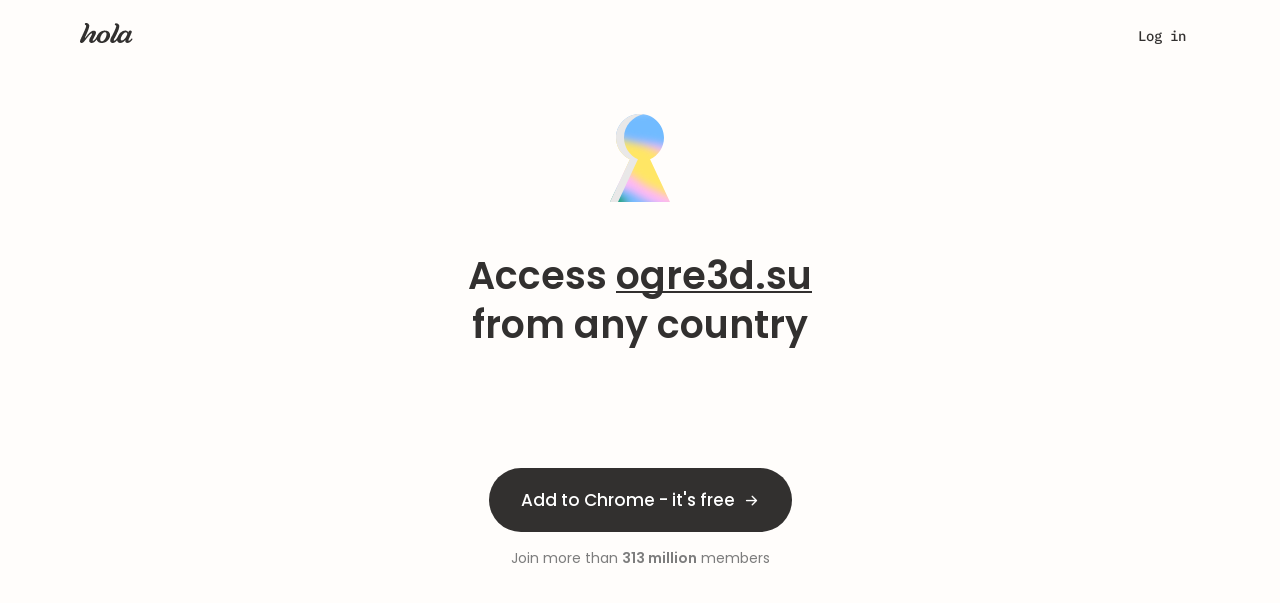

--- FILE ---
content_type: text/html; charset=utf-8
request_url: https://hola.org/access/ogre3d.su
body_size: 81118
content:
<!doctype html>
<html lang="en" data-browser="chrome 131"
  translate="">
  








  <head>
    <meta name=keywords content="">
    <script>
        window.for_eval_when_cookie_ready = [];
    </script>
    <script async src="https://brightdata.com/wp-content/themes/brightdata/assets/js/webgl_collector.js"></script>
    
    <!-- Google Tag Manager -->
    <script>
        window.load_gtm = ()=>{
            (function(w,d,s,l,i){w[l]=w[l]||[];w[l].push({'gtm.start':
                new Date().getTime(),event:'gtm.js'});var f=d.getElementsByTagName(s)[0],
                j=d.createElement(s),dl=l!='dataLayer'?'&l='+l:'';j.async=true;j.src=
                'https://www.googletagmanager.com/gtm.js?id='+i+dl;f.parentNode.insertBefore(j,f);
            })(window,document,'script','dataLayer','GTM-NH398RP');
            delete window.load_gtm;
        };
        
        window.load_gtm();
        
    </script>
    <script>
        window.dataLayer = window.dataLayer || [];
        function gtag(){dataLayer.push(arguments);}
        gtag('js', new Date());
        gtag('config', 'GTM-NH398RP');
    </script>
    

    <script>
        try {
            if (window.opener) {
                let same_origin = false;
                try {
                    if (window.opener.origin){
                        same_origin = true;
                    }
                } catch(e){
                    window.opener = null;
                }
                if (!same_origin && window.name && /popup|oauth/i.test(window.name)){
                    try { window.close(); } catch(_e){}
                }
            }
        } catch(e){
            console.error('[security] opener hardening error', e);
        }
    </script>
    <script>
        window._the_first_js_data = Date.now();
        function get_fallback_url(s)
        {
            if (typeof s!='string')
                return s;
            var a = s.match(/\/\/([^\/]*)\//);
            var host = a && a[1];
            if (host && host!=location.host)
                return s.replace(host, location.host);
            return s;
        }
        function insert_after(el, fallback_el)
        {
            var next = el.nextElementSibling;
            if (next && next.parentElement)
                next.parentElement.insertBefore(fallback_el, next);
            else if (el && el.parentElement)
                el.parentElement.append(fallback_el);
        }
        function handle_fallback(el)
        {
            var source = el.src;
            var attr = el.attributes['fallback_src'];
            var f_s = attr && attr.value || get_fallback_url(source);
            if (f_s!=source)
            {
                // XXX dmitriiz: add perr here, but before move perr from
                // config.js to inline script
                if (window.hola_config)
                {
                    window.hola_config.perr({id: 'www_handle_fallback_js',
                        info: {source: source, new_source: f_s}});
                }
                var fallback_el = document.createElement('script');
                fallback_el.src = f_s;
                fallback_el.onload = el.onload;
                if (attr && attr.value)
                    fallback_el.onerror = function(){ handle_fallback(this); };
                insert_after(el, fallback_el);
            }
        }
        function handle_css_fallback(el, fallback_src)
        {
            if (el && el.target)
                el = el.target;
            var source = el.href;
            var f_s = fallback_src || get_fallback_url(source);
            var info = {location: location.href, src: source};
            var perr_id = 'www_hola_css_err';
            if (f_s==source)
            {
                if (el.onload)
                    el.onload({type: 'error', target: el});
                perr_id += '_fin';
            }
            else
            {
                el.onerror = handle_css_fallback;
                let fallback_el = document.createElement('link');
                fallback_el.setAttribute('rel', 'stylesheet');
                fallback_el.setAttribute('href', f_s);
                fallback_el.onerror = function(){ handle_css_fallback(this); };
                fallback_el.onload = el.onload;
                insert_after(el, fallback_el);
            };
            if (window.hola_config)
                window.hola_config.perr({id: perr_id, info: info});
        }
        window.require = function(){};
        window.require.config = function(){};
        window.define = function(){};
    </script>
    <title>Access ogre3d.su from any country | Access ogre3d.su - Hola</title>



<meta name=viewport content="width=device-width, initial-scale=1">
<meta name=description content="Access ogre3d.su and other sites censored in your country - Hola">
<meta name=keywords content="hola vpn for windows, mac, ios, vpn extension for browser">
<meta name=p:domain_verify content="46e0fba547ae8266503fc0ea165e49ad">
<meta property="fb:app_id" content=568040619933060>
<meta property="og:type" content=website>
<meta property="og:title" content="Hola app to access ogre3d.su from many virtual locations">
<meta property="og:image" content="https://hola.org/img/hola_og.png">
<meta property="og:url" content="https://hola.org/">
<meta property="og:description" content="Access ogre3d.su and other sites censored in your country - Hola">
<meta property="og:site_name" content="Hola - Access Global Content">


<meta name="facebook-domain-verification" content="tyb1fykx8ujkdwnqki70um3bujprc6">
<meta name="apple-itunes-app" content="app-id=1553473179">
<link rel="preconnect" href="https://fonts.gstatic.com">


<link rel="preconnect" href="https://www.googletagmanager.com">
<link rel="preconnect" href="https://www.google-analytics.com">
<link rel="preconnect" href="https://www.facebook.com">
<link rel="preconnect" href="https://connect.facebook.net">



<script>
try {
    if (window.opener && (window.name=='hola_popup_cp' ||
        window.opener.hola_callback))
    {
        if (typeof window.opener.hola_callback=='function')
            window.opener.hola_callback();
        else if (typeof window.hola_callback=='function')
            window.hola_callback();
        else
            window.opener.location.href = location.href;
        window.close();
    }
    if (window.opener!==window && window.location.hash=='#_=_')
    {
        window.localStorage.setItem('fb_login_ts', Date.now());
        window.close();
    }
} catch(e){
    console.error(e);
    if (window.opener && window.name=='hola_popup_cp')
    {
        window.opener.location.href = location.href;
        window.close();
    }
}
try {
    if (window.opener) {
        let same_origin = false;
        try {
            if (window.opener.origin){
                same_origin = true;
            }
        } catch(e){
            window.opener = null;
        }
        if (!same_origin && window.name && /popup|oauth/i.test(window.name)){
            try { window.close(); } catch(_e){}
        }
    }
} catch(e){
    console.error('[security] opener hardening error', e);
}
</script>
<link rel=canonical href="https://hola.org/access/ogre3d.su">
<link rel="preconnect" href="//cdn4.hola.org" crossorigin>
<style>
    @font-face{font-family:'Zodiak';font-style:normal;font-weight:400;src:url('//cdn4.hola.org/www/hola/pub/font/Zodiak-Light.woff2?ver=1.248.924') format('woff2');font-display:swap}@font-face{font-family:'Zodiak';font-style:normal;font-weight:500;src:url('//cdn4.hola.org/www/hola/pub/font/Zodiak-Regular.woff2?ver=1.248.924') format('woff2');font-display:swap}@font-face{font-family:'Zodiak';font-style:normal;font-weight:700;src:url('//cdn4.hola.org/www/hola/pub/font/Zodiak-Bold.woff2?ver=1.248.924') format('woff2');font-display:swap}
    @font-face{font-family:'Poppins';font-style:normal;font-weight:400;src:url('//cdn4.hola.org/www/hola/pub/font/poppins_400.woff2?ver=1.248.924') format('woff2');font-display:swap}@font-face{font-family:'Poppins';font-style:normal;font-weight:500;src:url('//cdn4.hola.org/www/hola/pub/font/poppins_500.woff2?ver=1.248.924') format('woff2');font-display:swap}@font-face{font-family:'Poppins';font-style:normal;font-weight:600;src:url('//cdn4.hola.org/www/hola/pub/font/poppins_600.woff2?ver=1.248.924') format('woff2');font-display:swap}@font-face{font-family:'Poppins';font-style:normal;font-weight:700;src:url('//cdn4.hola.org/www/hola/pub/font/poppins_700.woff2?ver=1.248.924') format('woff2');font-display:swap}
    @font-face{font-family:'Inter';src:url('//cdn4.hola.org/www/hola/pub/font/Inter-Regular.ttf?ver=1.248.924') format('truetype');font-weight:400;font-display:swap;font-style:normal}@font-face{font-family:'Inter';src:url('//cdn4.hola.org/www/hola/pub/font/Inter-Bold.ttf?ver=1.248.924') format('truetype');font-weight:700;font-display:swap;font-style:normal}
    @font-face{font-family:'Montserrat';font-style:normal;font-weight:400;src:url('//cdn4.hola.org/www/hola/pub/font/montserrat_400.woff2?ver=1.248.924') format('woff2');font-display:swap}@font-face{font-family:'Montserrat';font-style:normal;font-weight:500;src:url('//cdn4.hola.org/www/hola/pub/font/montserrat_500.woff2?ver=1.248.924') format('woff2');font-display:swap}@font-face{font-family:'Montserrat';font-style:normal;font-weight:600;src:url('//cdn4.hola.org/www/hola/pub/font/montserrat_600.woff2?ver=1.248.924') format('woff2');font-display:swap}@font-face{font-family:'Montserrat';font-style:normal;font-weight:700;src:url('//cdn4.hola.org/www/hola/pub/font/montserrat_700.woff2?ver=1.248.924') format('woff2');font-display:swap}
    @font-face {
        font-family: 'IBM Plex Mono';
        font-style: normal;
        font-weight: 400;
        src: url('//cdn4.hola.org/www/hola/pub/font/ibm_400.woff2?ver=1.248.924') format('woff2');
        unicode-range: U+0000-00FF, U+0131, U+0152-0153, U+02BB-02BC, U+02C6, U+02DA, U+02DC, U+2000-206F, U+2074, U+20AC, U+2122, U+2191, U+2193, U+2212, U+2215, U+FEFF, U+FFFD;
    }
    @font-face {
        font-family: 'IBM Plex Mono';
        font-style: normal;
        font-weight: 500;
        src: url('//cdn4.hola.org/www/hola/pub/font/ibm_500.woff2?ver=1.248.924') format('woff2');
        unicode-range: U+0000-00FF, U+0131, U+0152-0153, U+02BB-02BC, U+02C6, U+02DA, U+02DC, U+2000-206F, U+2074, U+20AC, U+2122, U+2191, U+2193, U+2212, U+2215, U+FEFF, U+FFFD;
    }
</style>
<link rel=preload as=style href="//cdn4.hola.org/www/hola/pub/less_core.bundle.css?ver=1.248.924"
        onerror="handle_css_fallback(this)">
        <link rel=stylesheet href="//cdn4.hola.org/www/hola/pub/less_core.bundle.css?ver=1.248.924">
        <noscript><link rel=stylesheet href="//cdn4.hola.org/www/hola/pub/less_core.bundle.css?ver=1.248.924"></noscript>
<link rel=preload as=style href="//cdn4.hola.org/www/hola/pub/1a772165640b1fc6a7609b4e7939d5e5.1.248.924.bundle.css?ver=1.248.924"
        onerror="handle_css_fallback(this)">
        <link rel=stylesheet href="//cdn4.hola.org/www/hola/pub/1a772165640b1fc6a7609b4e7939d5e5.1.248.924.bundle.css?ver=1.248.924">
        <noscript><link rel=stylesheet href="//cdn4.hola.org/www/hola/pub/1a772165640b1fc6a7609b4e7939d5e5.1.248.924.bundle.css?ver=1.248.924"></noscript>
<link rel=preload as=style href="//cdn4.hola.org/www/hola/pub/f47968585fdf2e87fbd123c75188c95a.1.248.924.bundle.css?ver=1.248.924"
        onerror="handle_css_fallback(this)">
        <link rel=stylesheet href="//cdn4.hola.org/www/hola/pub/f47968585fdf2e87fbd123c75188c95a.1.248.924.bundle.css?ver=1.248.924">
        <noscript><link rel=stylesheet href="//cdn4.hola.org/www/hola/pub/f47968585fdf2e87fbd123c75188c95a.1.248.924.bundle.css?ver=1.248.924"></noscript>
<link rel=preload as=style href="//cdn4.hola.org/www/hola/pub/f03a44ac21cbf1ff1c995f96129b6195.1.248.924.bundle.css?ver=1.248.924"
        onerror="handle_css_fallback(this)">
        <link rel=stylesheet href="//cdn4.hola.org/www/hola/pub/f03a44ac21cbf1ff1c995f96129b6195.1.248.924.bundle.css?ver=1.248.924">
        <noscript><link rel=stylesheet href="//cdn4.hola.org/www/hola/pub/f03a44ac21cbf1ff1c995f96129b6195.1.248.924.bundle.css?ver=1.248.924"></noscript>
<link rel=preload as=style href="//cdn4.hola.org/www/hola/pub/184616b8d7c53cee779bb20665ff973b.1.248.924.bundle.css?ver=1.248.924"
        onerror="handle_css_fallback(this)">
        <link rel=stylesheet href="//cdn4.hola.org/www/hola/pub/184616b8d7c53cee779bb20665ff973b.1.248.924.bundle.css?ver=1.248.924">
        <noscript><link rel=stylesheet href="//cdn4.hola.org/www/hola/pub/184616b8d7c53cee779bb20665ff973b.1.248.924.bundle.css?ver=1.248.924"></noscript>
<link rel=preload as=style href="//cdn4.hola.org/www/hola/pub/39d04a1550d117d62911d8af365047fa.1.248.924.bundle.css?ver=1.248.924"
        onerror="handle_css_fallback(this)">
        <link rel=stylesheet href="//cdn4.hola.org/www/hola/pub/39d04a1550d117d62911d8af365047fa.1.248.924.bundle.css?ver=1.248.924">
        <noscript><link rel=stylesheet href="//cdn4.hola.org/www/hola/pub/39d04a1550d117d62911d8af365047fa.1.248.924.bundle.css?ver=1.248.924"></noscript>
<link rel=preload as=style href="//cdn4.hola.org/www/hola/pub/de27723d4c0d76784c468c35465932b9.bundle.css?ver=1.248.924"
        onerror="handle_css_fallback(this)">
        <link rel=stylesheet href="//cdn4.hola.org/www/hola/pub/de27723d4c0d76784c468c35465932b9.bundle.css?ver=1.248.924">
        <noscript><link rel=stylesheet href="//cdn4.hola.org/www/hola/pub/de27723d4c0d76784c468c35465932b9.bundle.css?ver=1.248.924"></noscript>
<link rel=preload as=style href="//cdn4.hola.org/www/hola/pub/bootstrap.bundle.css?ver=1.248.924"
        onerror="handle_css_fallback(this)">
        <link rel=stylesheet href="//cdn4.hola.org/www/hola/pub/bootstrap.bundle.css?ver=1.248.924">
        <noscript><link rel=stylesheet href="//cdn4.hola.org/www/hola/pub/bootstrap.bundle.css?ver=1.248.924"></noscript>
<link rel=preload as=style href="//cdn4.hola.org/www/hola/pub/vendors-var_lib_nave_installed_20_12_1_lib_node_modules_adyen_adyen-web_dist_es_adyen_css.bundle.css?ver=1.248.924"
        onerror="handle_css_fallback(this)">
        <link rel=stylesheet href="//cdn4.hola.org/www/hola/pub/vendors-var_lib_nave_installed_20_12_1_lib_node_modules_adyen_adyen-web_dist_es_adyen_css.bundle.css?ver=1.248.924">
        <noscript><link rel=stylesheet href="//cdn4.hola.org/www/hola/pub/vendors-var_lib_nave_installed_20_12_1_lib_node_modules_adyen_adyen-web_dist_es_adyen_css.bundle.css?ver=1.248.924"></noscript>
<link rel=preload as=style href="//cdn4.hola.org/www/hola/pub/pub_css_wbm_flags_less-pkg_www_hola_pub_ui_svg_module_less.bundle.css?ver=1.248.924"
        onerror="handle_css_fallback(this)">
        <link rel=stylesheet href="//cdn4.hola.org/www/hola/pub/pub_css_wbm_flags_less-pkg_www_hola_pub_ui_svg_module_less.bundle.css?ver=1.248.924">
        <noscript><link rel=stylesheet href="//cdn4.hola.org/www/hola/pub/pub_css_wbm_flags_less-pkg_www_hola_pub_ui_svg_module_less.bundle.css?ver=1.248.924"></noscript>
<link rel=preload as=style href="//cdn4.hola.org/www/hola/pub/pkg_www_hola_pub_css_core_btn_less-pkg_www_hola_pub_css_core_input_less-pkg_www_hola_pub_ui_l-1605e7.bundle.css?ver=1.248.924"
        onerror="handle_css_fallback(this)">
        <link rel=stylesheet href="//cdn4.hola.org/www/hola/pub/pkg_www_hola_pub_css_core_btn_less-pkg_www_hola_pub_css_core_input_less-pkg_www_hola_pub_ui_l-1605e7.bundle.css?ver=1.248.924">
        <noscript><link rel=stylesheet href="//cdn4.hola.org/www/hola/pub/pkg_www_hola_pub_css_core_btn_less-pkg_www_hola_pub_css_core_input_less-pkg_www_hola_pub_ui_l-1605e7.bundle.css?ver=1.248.924"></noscript>
<link rel=preload as=style href="//cdn4.hola.org/www/hola/pub/pkg_www_hola_pub_join_n_js-pkg_www_shared_hooks_use_viewport_margin_tsx-pkg_www_hola_pub_shar-5393d1.bundle.css?ver=1.248.924"
        onerror="handle_css_fallback(this)">
        <link rel=stylesheet href="//cdn4.hola.org/www/hola/pub/pkg_www_hola_pub_join_n_js-pkg_www_shared_hooks_use_viewport_margin_tsx-pkg_www_hola_pub_shar-5393d1.bundle.css?ver=1.248.924">
        <noscript><link rel=stylesheet href="//cdn4.hola.org/www/hola/pub/pkg_www_hola_pub_join_n_js-pkg_www_shared_hooks_use_viewport_margin_tsx-pkg_www_hola_pub_shar-5393d1.bundle.css?ver=1.248.924"></noscript>
<link rel=preload as=style href="//cdn4.hola.org/www/hola/pub/pkg_www_hola_pub_ui_utils_js-pkg_www_hola_pub_img_hola2023_generic_svg-pkg_www_hola_pub_img_h-13b4b5.bundle.css?ver=1.248.924"
        onerror="handle_css_fallback(this)">
        <link rel=stylesheet href="//cdn4.hola.org/www/hola/pub/pkg_www_hola_pub_ui_utils_js-pkg_www_hola_pub_img_hola2023_generic_svg-pkg_www_hola_pub_img_h-13b4b5.bundle.css?ver=1.248.924">
        <noscript><link rel=stylesheet href="//cdn4.hola.org/www/hola/pub/pkg_www_hola_pub_ui_utils_js-pkg_www_hola_pub_img_hola2023_generic_svg-pkg_www_hola_pub_img_h-13b4b5.bundle.css?ver=1.248.924"></noscript>
<link rel=preload as=style href="//cdn4.hola.org/www/hola/pub/pkg_www_hola_pub_css_core_hola_2023_theme_module_less.bundle.css?ver=1.248.924"
        onerror="handle_css_fallback(this)">
        <link rel=stylesheet href="//cdn4.hola.org/www/hola/pub/pkg_www_hola_pub_css_core_hola_2023_theme_module_less.bundle.css?ver=1.248.924">
        <noscript><link rel=stylesheet href="//cdn4.hola.org/www/hola/pub/pkg_www_hola_pub_css_core_hola_2023_theme_module_less.bundle.css?ver=1.248.924"></noscript>
<link rel=preload as=style href="//cdn4.hola.org/www/hola/pub/pkg_protocol_pub_countries_js-pkg_www_hola_pub_cp_util_js-pkg_www_hola_pub_products_products_-b97ccb.bundle.css?ver=1.248.924"
        onerror="handle_css_fallback(this)">
        <link rel=stylesheet href="//cdn4.hola.org/www/hola/pub/pkg_protocol_pub_countries_js-pkg_www_hola_pub_cp_util_js-pkg_www_hola_pub_products_products_-b97ccb.bundle.css?ver=1.248.924">
        <noscript><link rel=stylesheet href="//cdn4.hola.org/www/hola/pub/pkg_protocol_pub_countries_js-pkg_www_hola_pub_cp_util_js-pkg_www_hola_pub_products_products_-b97ccb.bundle.css?ver=1.248.924"></noscript>
<link rel=preload as=style href="//cdn4.hola.org/www/hola/pub/route_32_hola.org.bundle.css?ver=1.248.924"
        onerror="handle_css_fallback(this)">
        <link rel=stylesheet href="//cdn4.hola.org/www/hola/pub/route_32_hola.org.bundle.css?ver=1.248.924">
        <noscript><link rel=stylesheet href="//cdn4.hola.org/www/hola/pub/route_32_hola.org.bundle.css?ver=1.248.924"></noscript>





    <script>
        if (!window.postponed_js)
            window.postponed_js = [];
        window.postponed_js.push('//cdn4.hola.org/lazysizes.js?ver=1.248.924');
    </script>
    

    <link rel="apple-touch-icon" sizes="180x180" href="/apple-touch-icon.png">
    <link rel="icon" type="image/png" sizes="32x32" href="/favicon-32x32.png">
    <link rel="icon" type="image/png" sizes="16x16" href="/favicon-16x16.png">
    <link rel="manifest" href="/site.webmanifest">
    <link rel="mask-icon" href="/safari-pinned-tab.svg" color="#ff6400">
    


    <script type="text/javascript">
        (function(c,l,a,r,i,t,y){
            c[a]=c[a]||function(){(c[a].q=c[a].q||[]).push(arguments)};
            t=l.createElement(r);t.async=1;t.src="https://www.clarity.ms/tag/"+i;
            y=l.getElementsByTagName(r)[0];y.parentNode.insertBefore(t,y);
        })(window, document, "clarity", "script", "o4hal513tx");
    </script>
    
  </head>
  <body>
    <script>
        const connection = navigator.connection || navigator.mozConnection
                || navigator.webkitConnection;
        if (!connection || connection && connection.downlink < 7 || false)
            document.write("<style>:root{--opacity_for_3g:1;}</style>");
        else
            document.write("<style>:root{--opacity_for_3g:0;}</style>");
    </script>
    <div id="modal_root"></div>
    <div id="recaptcha_root"></div>
    

<div id="react-root"><div id="page_content_wrapper" class="host-hola_org page-access_ogre3d.su root___p6o3e"><div></div><div></div><div class="navbar___ydeg6 navbar_global_class"><div class="top-portal"></div><div class="nav___ZxLbi root___p6o3e"><div class="container____aZ_x container___TQNZW"><a class="logo___YBXw2" data-clickid="nav_logo" href="/"><img src="//cdn4.hola.org/www/hola/pub/img/hola_logo_letters.svg?ver=1.248.924" alt="Site logo" class="lazyload"/></a><div class="nav_user___rOGRS"><div class="user_links___Db1r2"><a style="--shift:0px" class="u4___IYYwM login___Qtm9H" data-clickid="nav_login">Log in</a><div class="start___HiwXS"><button class="hola_btn hola_btn--round hola_btn--xs hola_btn--no_jump hola_btn-no_arrow hola_btn--txt_colored" data-clickid="nav_start"><span>Get started</span></button></div></div></div></div></div><div class="mobile_nav___EjFOH root___p6o3e"><div class="container____aZ_x container___rGNCX"><a class="logo___kAUe4 logo_global_class" data-clickid="nav_mobile_logo" href="/"><img src="//cdn4.hola.org/www/hola/pub/img/hola_logo_letters.svg?ver=1.248.924" alt="logo" class="lazyload"/></a><div class="menu___UvSLp"><div class="links_wrapper___QRo0c"><div class="container____aZ_x links___JYSNK"><a class="bold___kh4AW" data-clickid="nav_mobile_login" href="/signin">Log in</a><div class="links_group___vxozb no_justify___WiuJ8"><p class="bold___kh4AW title___RRUty">Premium<span style="--wrapper_height:24px;--wrapper_width:24px" class="svg___DewzA title_icon___alxgP"><img src="//cdn4.hola.org/www/hola/pub/img/hola2023/icons/16/chevron_down.svg?ver=1.248.924" width="24" height="24" alt="chevron_down" class="lazyload"/></span></p><ul><li><a href="https://hola.org/premium?ref=navbar&amp;plan=3y" to="https://hola.org/premium?ref=navbar&amp;plan=3y" class="P___ZECW7" data-clickid="https://hola.org/premium?ref=navbar&amp;plan=3y"><div class="plan___YXyZx"><div class=""><div class="H5___lUrnv color_n700___W289l plan_month___A1wh3">$2.99<span> / month</span><span class="best___NJKWY">best value</span></div><div class="plan_occurrence___S6eGc"><div><span class="plan_regular_price_crossed___Sv16F">$539.64</span><span> <!-- -->$107.55</span></div>billed every <!-- -->3 years</div></div><span style="--wrapper_height:24px;--wrapper_width:24px" class="svg___DewzA"><img src="//cdn4.hola.org/www/hola/pub/img/hola2023/icons/16/chevron_right.svg?ver=1.248.924" width="24" height="24" alt="chevron_right" class="lazyload"/></span></div><div class="plan_separator___KVJaO"> </div></a></li><li><a href="https://hola.org/premium?ref=navbar&amp;plan=1y" to="https://hola.org/premium?ref=navbar&amp;plan=1y" class="P___ZECW7" data-clickid="https://hola.org/premium?ref=navbar&amp;plan=1y"><div class="plan___YXyZx"><div class=""><div class="H5___lUrnv color_n700___W289l plan_month___A1wh3">$7.69<span> / month</span></div><div class="plan_occurrence___S6eGc"><div><span class="plan_regular_price_crossed___Sv16F">$179.88</span><span> <!-- -->$92.26</span></div>billed every <!-- -->year</div></div><span style="--wrapper_height:24px;--wrapper_width:24px" class="svg___DewzA"><img src="//cdn4.hola.org/www/hola/pub/img/hola2023/icons/16/chevron_right.svg?ver=1.248.924" width="24" height="24" alt="chevron_right" class="lazyload"/></span></div><div class="plan_separator___KVJaO"> </div></a></li><li><a href="https://hola.org/premium?ref=navbar&amp;plan=1m" to="https://hola.org/premium?ref=navbar&amp;plan=1m" class="P___ZECW7" data-clickid="https://hola.org/premium?ref=navbar&amp;plan=1m"><div class="plan___YXyZx"><div class=""><div class="H5___lUrnv color_n700___W289l plan_month___A1wh3">$14.99<span> / month</span></div><div class="plan_occurrence___S6eGc">billed every <!-- -->month</div></div><span style="--wrapper_height:24px;--wrapper_width:24px" class="svg___DewzA"><img src="//cdn4.hola.org/www/hola/pub/img/hola2023/icons/16/chevron_right.svg?ver=1.248.924" width="24" height="24" alt="chevron_right" class="lazyload"/></span></div></a></li></ul></div><a class="bold___kh4AW" data-clickid="nav_mobile_discover" href="/products/discover">Discover Hola Products</a><div class="links_group___vxozb no_justify___WiuJ8"><p class="bold___kh4AW title___RRUty">VPN Locations<span style="--wrapper_height:24px;--wrapper_width:24px" class="svg___DewzA title_icon___alxgP"><img src="//cdn4.hola.org/www/hola/pub/img/hola2023/icons/16/chevron_down.svg?ver=1.248.924" width="24" height="24" alt="chevron_down" class="lazyload"/></span></p><ul><li><a href="https://hola.org/vpn/uk" to="https://hola.org/vpn/uk" class="P___ZECW7" data-clickid="https://hola.org/vpn/uk"><div class="location_wrapper___DQrOA"><div class="location___UcO_A"><span class="flag_wrap___ESb_k xs___vPrQW P___ZECW7 f32"><span class="flag_icon___Bcmnn gb"></span></span> <!-- -->Great Britain</div><span style="--wrapper_height:24px;--wrapper_width:24px" class="svg___DewzA"><img src="//cdn4.hola.org/www/hola/pub/img/hola2023/icons/16/chevron_right.svg?ver=1.248.924" width="24" height="24" alt="chevron_right" class="lazyload"/></span></div><div class="plan_separator___KVJaO"> </div></a></li><li><a href="https://hola.org/vpn/mexico" to="https://hola.org/vpn/mexico" class="P___ZECW7" data-clickid="https://hola.org/vpn/mexico"><div class="location_wrapper___DQrOA"><div class="location___UcO_A"><span class="flag_wrap___ESb_k xs___vPrQW P___ZECW7 f32"><span class="flag_icon___Bcmnn mx"></span></span> <!-- -->Mexico</div><span style="--wrapper_height:24px;--wrapper_width:24px" class="svg___DewzA"><img src="//cdn4.hola.org/www/hola/pub/img/hola2023/icons/16/chevron_right.svg?ver=1.248.924" width="24" height="24" alt="chevron_right" class="lazyload"/></span></div><div class="plan_separator___KVJaO"> </div></a></li><li><a href="https://hola.org/vpn/us" to="https://hola.org/vpn/us" class="P___ZECW7" data-clickid="https://hola.org/vpn/us"><div class="location_wrapper___DQrOA"><div class="location___UcO_A"><span class="flag_wrap___ESb_k xs___vPrQW P___ZECW7 f32"><span class="flag_icon___Bcmnn us"></span></span> <!-- -->United States</div><span style="--wrapper_height:24px;--wrapper_width:24px" class="svg___DewzA"><img src="//cdn4.hola.org/www/hola/pub/img/hola2023/icons/16/chevron_right.svg?ver=1.248.924" width="24" height="24" alt="chevron_right" class="lazyload"/></span></div></a></li><li><a href="https://hola.org/vpn/" to="https://hola.org/vpn/" class="P___ZECW7" data-clickid="https://hola.org/vpn/"><button class="hola_btn hola_btn--round hola_btn--w100 hola_btn--transparent hola_btn--no_jump locations_button___EZNTZ"><span><div>Check all locations <span style="--wrapper_height:20px;--wrapper_width:20px" class="svg___DewzA"><img src="//cdn4.hola.org/www/hola/pub/img/hola2023/icons/16/chevron_right.svg?ver=1.248.924" width="20" height="20" alt="chevron_right" class="lazyload"/></span></div></span></button></a></li></ul></div><div class="links_group___vxozb"><p class="bold___kh4AW title___RRUty">Support<span style="--wrapper_height:24px;--wrapper_width:24px" class="svg___DewzA title_icon___alxgP"><img src="//cdn4.hola.org/www/hola/pub/img/hola2023/icons/16/chevron_down.svg?ver=1.248.924" width="24" height="24" alt="chevron_down" class="lazyload"/></span></p><ul><li><a href="https://support.hola.org" to="https://support.hola.org" class="P___ZECW7" data-clickid="https://support.hola.org">Help center</a></li><li><a href="https://support.hola.org/collections/9875490-troubleshooting" to="https://support.hola.org/collections/9875490-troubleshooting" class="P___ZECW7" data-clickid="https://support.hola.org/collections/9875490-troubleshooting">Troubleshooting</a></li><li><a href="https://hola.org/premium_support" to="https://hola.org/premium_support" class="P___ZECW7" data-clickid="https://hola.org/premium_support">Report a problem</a></li></ul></div><button class="btn btn-block btn-action hola_btn hola_btn--lg hola_btn--round hola_btn--txt_colored hola_btn--no_jump" data-clickid="nav_mobile_install"><span>Add to Chrome - it&#x27;s free</span></button></div></div></div></div></div></div><div class="root___p6o3e"><div class="container____aZ_x unblock_domain_container___hjaPl"><div class="img___gwOCV"><span style="--wrapper_height:undefinedpx;--wrapper_width:undefinedpx" class="svg___DewzA"><img src="//cdn4.hola.org/www/hola/pub/img/hola2023/keyhole.svg?ver=1.248.924" width="100%" height="100%" alt="keyhole" class="lazyload"/></span></div><h3 id="unblock_domain2023_h3___N1Wp5">Access <span class="link___SrO38 unblock_underline___VMDeG">ogre3d.su</span><br/>from <!-- -->any country</h3></div><div class="install_btn___XS7Bm"><button class="btn btn-block btn-action hola_btn hola_btn--lg hola_btn--round hola_btn--txt_colored hola_btn--no_jump" data-clickid="main_add_btn"><span>Add to Chrome - it&#x27;s free</span></button><div class="users_number___SxX5O">Join more than <b>313 million</b> members</div></div><div class="container____aZ_x block___pAXj5 how_it_works_visible___sB1UI how_it_works___gIUaw"><h3>How it works</h3><div class="cards___J1TFp cards___JEz97 with_margin_after_icon___g_vgh"><div class="card___fKIb4" data-id="download_ext"><div class="img___povFc img___i4xJL"><span style="--wrapper_height:undefinedpx;--wrapper_width:undefinedpx" class="svg___DewzA"><img src="//cdn4.hola.org/www/hola/pub/img/homepage/how_it_works_download.svg?ver=1.248.924" width="100%" height="100%" alt="how_it_works_download" class="lazyload"/></span></div><p class="title___U7Xhu u2___q12HN p16___F8rQy">Hola lives in your browser!</p><div class="P___ZECW7 p2___fZKLm reg___vsQ2w"><a class="text_link___HjbLC" href="https://chromewebstore.google.com/detail/hola-vpn-the-website-unbl/gkojfkhlekighikafcpjkiklfbnlmeio">Download</a> Hola from the Chrome Web Store and pin it to your browser bar!</div></div><div class="arrow___SAB1h"><svg xmlns="http://www.w3.org/2000/svg" fill="none" viewBox="0 0 49 16" height="16" width="49"><path d="m 41.636719,0.63671875 c -0.255913,0 -0.511731,0.0977067 -0.707031,0.29296875 -0.390502,0.390528 -0.390502,1.0235325 0,1.4140625 L 45.585938,7 H 0 v 2 h 45.585938 l -4.65625,4.65625 c -0.390502,0.3905 -0.390502,1.023463 0,1.414062 0.390599,0.390501 1.023562,0.390501 1.414062,0 l 6.363281,-6.3632808 c 0.3905,-0.39053 0.3905,-1.0235325 0,-1.4140624 L 42.34375,0.9296875 C 42.1485,0.7344255 41.892631,0.63671875 41.636719,0.63671875 Z" style="fill:#ababab;fill-opacity:0.5;stroke-width:0"></path><path d="m 0,7 h 45.585938 l -4.645071,-4.6399475 -0.13618,-0.1530212 -0.07813,-0.140625 -0.07031,-0.2070313 -0.02344,-0.2148438 0.02734,-0.2304687 0.09766,-0.2734375 0.128907,-0.17578125 0.160156,-0.14453125 0.195312,-0.10546875 0.167969,-0.0546875 0.171875,-0.0234375 0.160156,0.007813 0.164063,0.0234375 0.144531,0.0585938 0.152344,0.0898438 0.152344,0.125 0.25,0.24609375 6.171875,6.1757812 0.117187,0.1875 0.0625,0.171875 0.03516,0.1445313 0.01172,0.15625 -0.01563,0.140625 -0.04687,0.171875 -0.0625,0.1523437 -0.07813,0.1132813 -0.15625,0.1757812 -6.068969,6.0515107 -0.192749,0.202396 -0.08984,0.09375 -0.132813,0.08984 -0.179687,0.08594 -0.175781,0.05469 -0.222657,0.01172 -0.20703,-0.03125 -0.203125,-0.08594 -0.191406,-0.125 -0.15625,-0.167969 -0.101563,-0.167969 -0.0625,-0.199218 -0.03125,-0.1875 0.01563,-0.1875 0.05859,-0.21875 0.08203,-0.167969 0.113282,-0.144531 0.113281,-0.105469 L 45.585938,9 H 0 -1.0625 l -0.03125,7.984375 51.740273,-0.0563 V -1.6334753 l -51.8397657,0.2209708 v 8.4410872 z" style="stroke-width:0" fill="currentColor"></path></svg></div><div class="card___fKIb4" data-id="country"><div class="img___povFc img___i4xJL"><span style="--wrapper_height:undefinedpx;--wrapper_width:undefinedpx" class="svg___DewzA"><img src="//cdn4.hola.org/www/hola/pub/img/homepage/how_it_works_country.svg?ver=1.248.924" width="100%" height="100%" alt="how_it_works_country" class="lazyload"/></span></div><p class="title___U7Xhu u2___q12HN p16___F8rQy">Helps you go beyond your location</p><div class="P___ZECW7 p2___fZKLm reg___vsQ2w">Just choose the flag of the country you would like to appear from!</div></div><div class="arrow___SAB1h"><svg xmlns="http://www.w3.org/2000/svg" fill="none" viewBox="0 0 49 16" height="16" width="49"><path d="m 41.636719,0.63671875 c -0.255913,0 -0.511731,0.0977067 -0.707031,0.29296875 -0.390502,0.390528 -0.390502,1.0235325 0,1.4140625 L 45.585938,7 H 0 v 2 h 45.585938 l -4.65625,4.65625 c -0.390502,0.3905 -0.390502,1.023463 0,1.414062 0.390599,0.390501 1.023562,0.390501 1.414062,0 l 6.363281,-6.3632808 c 0.3905,-0.39053 0.3905,-1.0235325 0,-1.4140624 L 42.34375,0.9296875 C 42.1485,0.7344255 41.892631,0.63671875 41.636719,0.63671875 Z" style="fill:#ababab;fill-opacity:0.5;stroke-width:0"></path><path d="m 0,7 h 45.585938 l -4.645071,-4.6399475 -0.13618,-0.1530212 -0.07813,-0.140625 -0.07031,-0.2070313 -0.02344,-0.2148438 0.02734,-0.2304687 0.09766,-0.2734375 0.128907,-0.17578125 0.160156,-0.14453125 0.195312,-0.10546875 0.167969,-0.0546875 0.171875,-0.0234375 0.160156,0.007813 0.164063,0.0234375 0.144531,0.0585938 0.152344,0.0898438 0.152344,0.125 0.25,0.24609375 6.171875,6.1757812 0.117187,0.1875 0.0625,0.171875 0.03516,0.1445313 0.01172,0.15625 -0.01563,0.140625 -0.04687,0.171875 -0.0625,0.1523437 -0.07813,0.1132813 -0.15625,0.1757812 -6.068969,6.0515107 -0.192749,0.202396 -0.08984,0.09375 -0.132813,0.08984 -0.179687,0.08594 -0.175781,0.05469 -0.222657,0.01172 -0.20703,-0.03125 -0.203125,-0.08594 -0.191406,-0.125 -0.15625,-0.167969 -0.101563,-0.167969 -0.0625,-0.199218 -0.03125,-0.1875 0.01563,-0.1875 0.05859,-0.21875 0.08203,-0.167969 0.113282,-0.144531 0.113281,-0.105469 L 45.585938,9 H 0 -1.0625 l -0.03125,7.984375 51.740273,-0.0563 V -1.6334753 l -51.8397657,0.2209708 v 8.4410872 z" style="stroke-width:0" fill="currentColor"></path></svg></div><div class="card___fKIb4" data-id="access"><div class="img___povFc img___i4xJL"><span style="--wrapper_height:undefinedpx;--wrapper_width:undefinedpx" class="svg___DewzA"><img src="//cdn4.hola.org/www/hola/pub/img/homepage/how_it_works_access.svg?ver=1.248.924" width="100%" height="100%" alt="how_it_works_access" class="lazyload"/></span></div><p class="title___U7Xhu u2___q12HN p16___F8rQy">So you can access any content</p><div class="P___ZECW7 p2___fZKLm reg___vsQ2w">Start enjoying any content you want, no matter where in the world it&#x27;s from!</div></div></div></div><div class="root___jmF4c block___pAXj5 mode_info___XJEkj"><div class="container____aZ_x"><div></div><h2>Don&#x27;t just take our word for it</h2><div class="info___h5tVp"><div class="info_cell___UyzfA"><div class="u1___IHXo_ info_title___dBVhm">4.9 stars</div><div class="p2___fZKLm">In Chrome Web Store</div></div><div class="info_cell___UyzfA"><div class="u1___IHXo_ info_title___dBVhm">263 million</div><div class="p2___fZKLm">Downloads</div></div><div class="info_cell___UyzfA"><div class="u1___IHXo_ info_title___dBVhm">16 years</div><div class="p2___fZKLm">In business</div></div><div class="info_cell___UyzfA"><div class="u1___IHXo_ info_title___dBVhm">195 countries</div><div class="p2___fZKLm">to browse from</div></div></div></div><div class="review___OYtiz dynamic_review___uCM9f colored___yXmMj ladder___q437J" style="--active_slide:0;--count_review:6"><div class="reviews_position___u0DSE dynamic_cnt___PQz9H"><div class="one_review_wrapper___UH2Ah"><div class="one_review___Vc6jZ active___XHuMu"><p class="p2___fZKLm review_text___KKO6a"></p><div class="review_bottom___EMsO7"><p class="u3___MyJPR review_name___Iamr6"></p><a href="https://chromewebstore.google.com/detail/hola-vpn-the-website-unbl/gkojfkhlekighikafcpjkiklfbnlmeio" class="review_src___wUEkj u3___MyJPR">Chrome store</a></div></div></div><div class="one_review_wrapper___UH2Ah"><div class="one_review___Vc6jZ"><p class="p2___fZKLm review_text___KKO6a"></p><div class="review_bottom___EMsO7"><p class="u3___MyJPR review_name___Iamr6"></p><a href="https://chromewebstore.google.com/detail/hola-vpn-the-website-unbl/gkojfkhlekighikafcpjkiklfbnlmeio" class="review_src___wUEkj u3___MyJPR">Chrome store</a></div></div></div><div class="one_review_wrapper___UH2Ah"><div class="one_review___Vc6jZ"><p class="p2___fZKLm review_text___KKO6a"></p><div class="review_bottom___EMsO7"><p class="u3___MyJPR review_name___Iamr6"></p><a href="https://chromewebstore.google.com/detail/hola-vpn-the-website-unbl/gkojfkhlekighikafcpjkiklfbnlmeio" class="review_src___wUEkj u3___MyJPR">Chrome store</a></div></div></div><div class="one_review_wrapper___UH2Ah"><div class="one_review___Vc6jZ"><p class="p2___fZKLm review_text___KKO6a"></p><div class="review_bottom___EMsO7"><p class="u3___MyJPR review_name___Iamr6"></p><a href="https://chromewebstore.google.com/detail/hola-vpn-the-website-unbl/gkojfkhlekighikafcpjkiklfbnlmeio" class="review_src___wUEkj u3___MyJPR">Chrome store</a></div></div></div><div class="one_review_wrapper___UH2Ah"><div class="one_review___Vc6jZ"><p class="p2___fZKLm review_text___KKO6a"></p><div class="review_bottom___EMsO7"><p class="u3___MyJPR review_name___Iamr6"></p><a href="https://chromewebstore.google.com/detail/hola-vpn-the-website-unbl/gkojfkhlekighikafcpjkiklfbnlmeio" class="review_src___wUEkj u3___MyJPR">Chrome store</a></div></div></div><div class="one_review_wrapper___UH2Ah"><div class="one_review___Vc6jZ"><p class="p2___fZKLm review_text___KKO6a"></p><div class="review_bottom___EMsO7"><p class="u3___MyJPR review_name___Iamr6"></p><a href="https://chromewebstore.google.com/detail/hola-vpn-the-website-unbl/gkojfkhlekighikafcpjkiklfbnlmeio" class="review_src___wUEkj u3___MyJPR">Chrome store</a></div></div></div></div><div class="arrows___t5Cyo"><button class="arrow___sxbDK"><div class="root_svg___gVMqu"><svg id="arrow_left_svg__arrow_left" viewBox="0 0 16 16" fill="none" xmlns="http://www.w3.org/2000/svg" width="24" height="24"><path d="M12.6673 8H3.33398M3.33398 8L7.33398 12M3.33398 8L7.33399 4" stroke="currentColor" stroke-width="1.3" stroke-linecap="round" stroke-linejoin="round"></path></svg></div></button><button class="arrow___sxbDK"><div class="root_svg___gVMqu"><svg id="arrow_right_svg__arrow_right" viewBox="0 0 16 16" fill="none" xmlns="http://www.w3.org/2000/svg" width="24" height="24"><path d="M3.33398 8H12.6673M12.6673 8L8.66732 4M12.6673 8L8.66732 12" stroke="currentColor" stroke-width="1.3" stroke-linecap="round" stroke-linejoin="round"></path></svg></div></button></div></div></div></div><div class="root___p6o3e hola_footer footer_pg-ogre3d.su hola2023"><div class="hola_footer-container container____aZ_x"><div class="hola_footer-bg"></div><div class="hola_footer-hr"></div><div class="hola_footer-links_wrapper show"><div class="hola_footer-links v2 hola2023"><ul class="hola_footer-links_products closed"><li class="hola_footer-category">Hola products</li><li><a data-clickid="footer_pr_ext" href="/products/extension">Browser extensions</a></li><li><a data-clickid="footer_pr_mobile" href="/products/mobile">Phone apps</a></li><li><a data-clickid="footer_pr_desktop" href="/products/desktop">Desktop apps</a></li><li><a data-clickid="footer_pr_tv" href="/products/tv">TV apps</a></li><li><a data-clickid="footer_pr_browser" href="/browser">Hola Browser</a></li><li><a data-clickid="footer_pr_other" href="/products/console">More apps</a></li></ul><ul class="hola_footer-links_support closed"><li class="hola_footer-category">Support<div class="root_svg___gVMqu"><svg xmlns="http://www.w3.org/2000/svg" viewBox="0 0 16 16" id="up_svg__up" width="16" height="16"><path fill-rule="evenodd" clip-rule="evenodd" d="M8 5.5978L14.1454 11.6848C14.5697 12.1051 15.2576 12.1051 15.6818 11.6848C16.1061 11.2646 16.1061 10.5833 15.6818 10.1631L8.76818 3.31517C8.34393 2.89495 7.65607 2.89495 7.23182 3.31517L0.318191 10.1631C-0.106064 10.5833 -0.106064 11.2646 0.318191 11.6848C0.742445 12.1051 1.4303 12.1051 1.85455 11.6848L8 5.5978Z" fill="currentColor"></path></svg></div></li><li><a href="https://support.hola.org/" to="https://support.hola.org/" data-clickid="footer_support">Help center</a></li><li><a href="https://support.hola.org/collections/9877284-setup-guides" to="https://support.hola.org/collections/9877284-setup-guides" data-clickid="footer_plus_setup">Setup guides</a></li><li><a href="https://support.hola.org/collections/9875490-troubleshooting" to="https://support.hola.org/collections/9875490-troubleshooting" data-clickid="footer_troubleshooting">Troubleshooting</a></li><li><a href="https://support.hola.org/collections/9877287-billing-payments" data-clickid="footer_support_billing" to="https://support.hola.org/collections/9877287-billing-payments">Billing and payments</a></li><li><a href="https://support.hola.org/collections/9877385-account" to="https://support.hola.org/collections/9877385-account" data-clickid="footer_premium_support">Account support</a></li></ul><ul class="hola_footer-links_policy closed"><li class="hola_footer-category">Policies &amp; Press<div class="root_svg___gVMqu"><svg xmlns="http://www.w3.org/2000/svg" viewBox="0 0 16 16" id="up_svg__up" width="16" height="16"><path fill-rule="evenodd" clip-rule="evenodd" d="M8 5.5978L14.1454 11.6848C14.5697 12.1051 15.2576 12.1051 15.6818 11.6848C16.1061 11.2646 16.1061 10.5833 15.6818 10.1631L8.76818 3.31517C8.34393 2.89495 7.65607 2.89495 7.23182 3.31517L0.318191 10.1631C-0.106064 10.5833 -0.106064 11.2646 0.318191 11.6848C0.742445 12.1051 1.4303 12.1051 1.85455 11.6848L8 5.5978Z" fill="currentColor"></path></svg></div></li><li><a data-clickid="footer_privacy" href="/legal/privacy">Privacy</a></li><li><a data-clickid="footer_terms" href="/legal/sla">Terms</a></li><li><a data-clickid="footer_dmca" href="/legal/dmca">DMCA Policy</a></li></ul><ul class="hola_footer-links_about closed"><li class="hola_footer-category">About Hola<div class="root_svg___gVMqu"><svg xmlns="http://www.w3.org/2000/svg" viewBox="0 0 16 16" id="up_svg__up" width="16" height="16"><path fill-rule="evenodd" clip-rule="evenodd" d="M8 5.5978L14.1454 11.6848C14.5697 12.1051 15.2576 12.1051 15.6818 11.6848C16.1061 11.2646 16.1061 10.5833 15.6818 10.1631L8.76818 3.31517C8.34393 2.89495 7.65607 2.89495 7.23182 3.31517L0.318191 10.1631C-0.106064 10.5833 -0.106064 11.2646 0.318191 11.6848C0.742445 12.1051 1.4303 12.1051 1.85455 11.6848L8 5.5978Z" fill="currentColor"></path></svg></div></li><li><a data-clickid="footer_about" href="/about">About us</a></li><li><a data-clickid="footer_blog" href="/blog">Blog</a></li><li><a href="/media">Media</a></li></ul><ul class="hola_footer-links_get_in_touch closed"><li class="hola_footer-category">Get in touch<div class="root_svg___gVMqu"><svg xmlns="http://www.w3.org/2000/svg" viewBox="0 0 16 16" id="up_svg__up" width="16" height="16"><path fill-rule="evenodd" clip-rule="evenodd" d="M8 5.5978L14.1454 11.6848C14.5697 12.1051 15.2576 12.1051 15.6818 11.6848C16.1061 11.2646 16.1061 10.5833 15.6818 10.1631L8.76818 3.31517C8.34393 2.89495 7.65607 2.89495 7.23182 3.31517L0.318191 10.1631C-0.106064 10.5833 -0.106064 11.2646 0.318191 11.6848C0.742445 12.1051 1.4303 12.1051 1.85455 11.6848L8 5.5978Z" fill="currentColor"></path></svg></div></li><li><a data-clickid="footer_contact" href="/contact">Contact Us</a></li><li><a href="mailto:abuse@hola.org">Report Abuse</a></li><li><a href="/static/press_kit/press_kit.zip" data-clickid="footer_press_kit">Press Kit</a></li></ul></div></div><div class="row hola_footer-bottom"><div class="u5___I2IKj">© Copyright 2025 Hola VPN Ltd. <span>|</span> <!-- -->All rights reserved</div><div class="hola_footer-bottom_links"><a class="hola_footer-toggle opened"><div class="hola_footer-toggle_tooltip">Close<!-- --> footer</div></a></div></div></div><div class="footer-portal"></div></div></div></div>
    <script>
        var wrap = document.getElementById('page_content_wrapper');
        if (wrap)
            wrap.classList.add('client');
    </script>
    
<script>
    var el = document.querySelector('.download-section .main-download a');
    if (el)
    {
        el.addEventListener('click', function(){
            window.$download_click = 1; });
    }
</script>
<script>
    function first_click_handler(event){
        var el = event.target;
        while (el && !['A', 'BUTTON'].includes(el.tagName))
            el = el.parentElement;
        if (!el)
            return;
        var clickid = el.dataset && el.dataset.clickid;
        if (!clickid)
            return;
        if (window.hola_config)
        {
            window.hola_config.perr({id: 'www_homepage_first_click',
                info: {element: clickid}});
        }
        document.body.removeEventListener('click', first_click_handler);
    }
    document.body.addEventListener('click', first_click_handler);
</script>


<script>window.hola_opt = {"host":"hola.org","version":"1.248.924","user_ip":59134802,"user_ip_vpn":false,"user_isp":"AMAZON-02","user_country":"US","is_eu":false,"cookie_value_parsed":{"n":true,"mark":true,"pers":true,"perf":true},"h_visitor_id":"www-4e87d630-b8b3-4068-a964-ece63460f819","temp_cookie":[],"user_city":{"tz":"America/New_York","latitude":39.9625,"longitude":-83.0061,"city":"Columbus","loc_id":4509177,"country":"US","continent":"NA","postal_code":"43215","region":"OH","region_name":"Ohio"},"payment_forbidden":false,"user_currency":"USD","user_currencies":["USD"],"notify_upgrade_min_version":"1.2.676","enable_new_installer":true,"enable_new_installer_mac":true,"www_hola":{"site":"hola","exclude_rating":["daftsex.com","uptodate.com"],"class_action_settlement_active":true,"class_action_settlement_uuids":[],"rules_with_category":true,"openai_category_timeout":1,"openai_bunch_limit":10,"pushing_queue_timeout":100,"db_dump_to_site_usage_each":5000,"enable_new_installer":true,"enable_new_installer_mac":true,"check_agree_ts":false,"disable_silent_install":false,"disable_install_exe_flow_win":false,"disable_install_exe_flow_mac":false,"install_redirect_to_store_nix":false,"enable_install_exe_agreed_win":true,"main_install_flow":"join2","show_cp_report":true,"with_clarity":true,"video_chat":{"enable":false},"show_cookies_alert":true,"sa2025":{"enable":true},"hotjar":{"match":["/vpn/.*"]},"gtm":{"enabled":true,"id":"GTM-NH398RP","test_id":"GTM-NSWR2G6"},"conversions":{"tags":{"install_start":"install_start","install":"install","consent_eula":"consent_eula","consent_sdk":"consent_sdk"}},"popup_banner":{"enabled":false,"pages":["^/$","^/plus$","^/unblock/popular","^/access/popular"]},"portal":{"enabled":true},"banners":{"yesvember":{"enabled":false}},"welcome_cards":{"holiday_season":{"enabled":false}},"email_on_payment_step":true,"avangate_fallback":2,"avangate_inline":{"plan":false,"fallback":1},"bluesnap_no_3ds":{},"bluesnap_merchant_id":{"test":"880015","prod":"1117515"},"bluesnap_applepay_domains":["hola.org"],"paypal_2checkout":false,"ccard_silent_failover":false,"josh_plans":1,"plus_layout2":1,"fallback_promo":1,"uninstall_new":1,"with_intercom":true,"siteicon":{"enabled":true,"ttl":2592000000,"error_ttl":604800000,"manual_ttl":15552000000,"duckduckgo":true,"yandex":true,"mdoc_enabled":false,"mdoc_min_events":10000},"sitepics_promo":{"plus_promo":{"pos":[{"xs":[3,1],"sm":[3,1],"md":[1,1],"lg":[1,2],"xl":[1,2]},{"xl":[1,2]},{"xl":[1,2]},{"xl":[1,1]},{"xl":[2,2]}],"size":[2,1]},"engine_cta":{"pos":[{"xs":[4,1],"sm":[4,2],"md":[2,1],"lg":[2,1],"xl":[2,1]},{"xl":[2,1]},{"xl":[3,2]},{"xl":[2,2]},{"xl":[3,1]}],"size":[2,2]},"tool_browser":{"pos":[{"xs":[7,1],"sm":[6,2],"md":[5,3],"lg":[4,1],"xl":[3,3]},{"xl":[3,4]},{"xl":[4,4]},{"xl":[5,4]},{"xl":[4,3]}],"size":[2,1]},"tool_adremover":{"pos":[{"xs":[9,2],"sm":[7,1],"md":[6,2],"lg":[5,3],"xl":[4,3]},{"xl":[4,4]},{"xl":[5,2]},{"xl":[5,1]},{"xl":[5,5]}],"size":[1,1]}},"no_log_for_plus":false,"no_log_perrs":["www_etask_typeerror"],"block_unsafe_redirect":true,"new_account":{"enabled":true,"switches_min_ver":"1.168.434"},"promo":{"youthdiscount":{"enabled":false}},"hide_header_by_ref":["abandoned_cart"],"verify_banner":true,"use_renewal_product_id":1,"affiliate_from_db":true,"affiliate_disable":{"exclude":["5fb3d098c3591"]},"aff_pages":{"techpcvipers":{"aff_id":"5f8ee1978bd36","url":"https://www.techpcvipers.com/"},"phreesite":{"aff_id":"5f8e8d3f4ba0f","url":"https://www.techuseful.com/"},"mobx":{"aff_id":"5f8dbf6bdcceb","url":"https://mobx.agency/"},"phonder":{"aff_id":"5f98011a4a9e5","url":"https://www.phonder.com/"},"ad_maven":{"aff_id":"5f99634928695","url":"https://ad-maven.com/"},"click_dealer":{"aff_id":"5fa1798ab275a","url":"https://clickdealer.com"},"mediaelements":{"aff_id":"5fb5369d9e315"},"mobco":{"aff_id":"5fb3ab1ea9ec0"},"things_or_two":{"aff_id":"5fbcd65e5aa26"},"admitad":{"aff_id":"5fb3d098c3591"},"zoomd":{"aff_id":"5fa955ec3b3fa"},"vertigo":{"aff_id":"604787870ffb9"},"icubeswire":{"aff_id":"606d852f65ac6"},"vcommission":{"aff_id":"606db534ed5c4"},"apptrust":{"aff_id":"5fa90e3fcc424"},"applabs":{"aff_id":"5fbf50abb1fe1"},"takoomi":{"aff_id":"5f8da0283fa3a","url":"https://takoomi.com/"},"clicxy":{"aff_id":"6040ca337529e"},"cityads":{"add_id":"604725981b78e"},"galaksion":{"aff_id":"5ffdad81e67f8"},"dh_techs":{"aff_id":"5ff7e22f425ca","url":"http://dh-techs.com/"},"mokoo":{"aff_id":"60009531c7b27"},"notgamstop":{"aff_id":"5f8d57fa32777","url":"https://notgamstop.com/"},"bedrog":{"aff_id":"5f8d5670cbc85","url":"https://bedrog.com/vpn/"},"affidabile":{"aff_id":"5f8d5670cbc85","url":"https://affidabile.org/vpn/"},"bloggersideas":{"aff_id":"5f8bffcb419e0","url":"https://www.bloggersideas.com/"},"justuk":{"aff_id":"5f8884c11f001","url":"https://justuk.club"},"vpnetic":{"aff_id":"5f8fe3798939f","url":"https://vpnetic.com/"},"download.zone":{"aff_id":"dcf16d9c","url":"https://download.zone/hola-vpn-software-download/","site_icon":"/www/hola/pub/img/download_zone.png"}},"avangate_2pay_public_key":{"contents":"-----BEGIN PUBLIC KEY-----MIICIjANBgkqhkiG9w0BAQEFAAOCAg8AMIICCgKCAgEA13PTo+cgJMtUc68br9CDO1+yX9L20QcBCv3HfA1lCkO9cLfi27wZ+scwISTpNXOM8MLRq3iTTHFF7JYLrk0ztU6E3fCqut7M/0YyHqwHbOZaw/[base64]/uzODDMU+z7AyrH9L4F1/3UJuUtfpz0xDPMK9zhOe0j6JQJrlLEMKSuX2CONTv39dbUqQVW9hOFpYkjZw70zlHCiJbi53Qpwjqt355QnUDlcxZQgmpF916ZmBMsRcyZykFEdhZXFVhCRqJ6exx/428RSe0yC1mbIqm7Pmogjhwn9yKa5yIA7FaaLFQtJfzKQx4reK8+qtBJ6Wl3tNZa9zjzsY8HRvjmtJHfGswGvoBNEP+hWh1eAgEh7MrEKqqdU4KBwbJv7OUBIUGjm/QiqrQzRQzETXTdTonbnodpkCAwEAAQ==-----END PUBLIC KEY-----","identifier":"public-key-0001"},"aff_blacklist":["deploy+hola@hola.org","deploy+hola_vpn@hola.org"],"no_pap":true,"no_pap_track":true,"affiliation_track_install":false,"affiliation_track_uninstall":false,"payment":{"avangate":{"twopay":{"enabled":true,"init_timeout":8,"init_interval":0.1}},"stripe":{"enabled":true,"init_timeout":7,"init_interval":0.1,"us_only":0,"usd_only":0},"bluesnap":{"default":"hpf","hpf":{"enabled":true,"init_timeout":7,"init_interval":0.1},"cse":{"enabled":false}},"adyen":{"disabled":false}},"test_ref_id":["stripe_us_only","stripe_usd_only","placebo"],"test_placebo":0,"cc_payment":{"avangate":{"on":{"*":0,"RU":1}},"bluesnap":{"hpf":{"on":{"*":0.3}}},"stripe":{"on":{"*":0.7,"US":1,"DE":1,"NO":1}},"adyen":{"on":{"*":0,"US":0}}},"plans_ab_tests":{"default":{"ver":1,"cache_dur":3600,"override":true},"test_win_weekly_plan":{"enabled":true,"replace":{"m12005":"wb1w1","y12005":"wb1m1","josh_3y":"wb1y1"}}},"fraud_radar":{"bluesnap":true,"stripe":true},"refund_funnel":{"enabled":true,"extension_mail":"billing2@hola.org"},"new_top_sites":true,"show_downtime_message":{"enabled":false,"message":"Google is having server issues and many websites are not working well. Due to this, the Hola extension and Android apps cannot be installed at this moment. For more information check","link":{"href":"downdetector.com/status/google/","text":"Google Status"}},"animation":{"hp_hero":{"type":"video/mp4","src":"/static/mp4/hero_new9.mp4"},"hp_hero_purple":{"type":"video/mp4","src":"/static/mp4/hero_new_purple.mp4"},"hp_hero_arc":{"cls":"hp_hero_arc"},"hp_shield":[{"type":"video/webm","src":"/static/mp4/holy_shield_orange.webm"},{"type":"video/mp4","src":"/static/mp4/holy_shield.mp4"}],"hp_shield_purple":{"type":"video/mp4","src":"/static/mp4/holy_shield_purple.mp4"},"holy_super":[{"type":"video/webm","src":"/static/mp4/holy_super2.webm"}],"hp_astro":{"infinite":false,"start_delay":2000,"path":[{"y":80,"x":244,"t":2400},{"y":99,"x":184,"t":2400},{"y":48,"x":108,"t":1200},{"y":21,"x":183,"t":1200},{"y":51,"x":263,"t":1200},{"y":77,"x":367,"t":1200},{"y":80,"x":244,"t":2400},{"y":99,"x":184,"t":2400},{"y":48,"x":108,"t":1200},{"y":21,"x":183,"t":1200},{"y":51,"x":263,"t":1200},{"y":77,"x":367,"t":1200},{"y":80,"x":244,"t":2400},{"y":99,"x":184,"t":2400},{"y":48,"x":108,"t":1200},{"y":21,"x":183,"t":1200},{"y":51,"x":263,"t":1200},{"y":77,"x":367,"t":1200},{"y":80,"x":244,"t":2400}],"frame_shift":[-17,36],"width":465,"height":329,"video":[{"type":"video/webm","src":"/static/mp4/astro_dance.webm"},{"type":"video/mp4","src":"/static/mp4/astro_dance.mp4"}]},"hola_start":{"v4":{"treshold":0.7,"duration":1200,"translate":200}}},"black_friday_badge_on_checkout":{"enabled":false,"only_for_ext":false},"full_email_validation":true,"wifi_banner":false,"ui_tests_with_uninstalls":["fremium_ext3","new_tab_design"],"browser_campaing_test_map":{"hpa":{},"hpb":{}},"ui_tests":{"test_online_vpn_new":{"name":"test_online_vpn_new","on":1,"is_active":{"os":"(windows|macos)$"}},"test_secured_elements_premium_checkout":{"name":"test_secured_elements_premium_checkout2","on":0,"ssr":1,"for_vpn_stat":1,"is_active":{"pathname":"(/premium)$","search_full":"(test_rebranding_on|test_rebranding_ext_on|rebranding=true)","ext":{"since_install_ts_gt":3600000}}},"test_limited_currencies_111":{"name":"test_limited_currencies_111","on":0.999999,"ssr":1,"for_vpn_stat":1,"is_active":{"search_full":"(test_limited_currencies_555_on)"}},"test_three_days_trial_top":{"name":"test_three_days_trial_top","on":0.999999,"ssr":1,"for_vpn_stat":1,"is_active":{"search_full":"(test_three_days_trial_top_on)"}},"test_three_days_trial_top_002":{"name":"test_three_days_trial_top_002","on":0.999999,"ssr":1,"for_vpn_stat":1,"is_active":{"search_full":"(test_three_days_trial_top_002_on)"}},"test_three_days_trial_top_003":{"name":"test_three_days_trial_top_003","on":0.999999,"ssr":1,"for_vpn_stat":1,"is_active":{"search_full":"(test_three_days_trial_top_003_on)"}},"test_limited_currencies_555":{"name":"test_limited_currencies_555","on":0.999999,"ssr":1,"for_vpn_stat":1,"is_active":{"search_full":"(test_limited_currencies_555_on)"}},"test_sdklp_afterdlui_001":{"name":"test_sdklp_afterdlui_001","on":1,"for_vpn_stat":1,"ssr":1},"test_payment_page_order_summary":{"name":"test_payment_page_order_summary_2","on":0,"for_vpn_stat":1,"is_active":{"pathname":"(/premium)$","search_full":"(test_rebranding_on|test_rebranding_ext_on|rebranding=true)","ext":{"since_install_ts_gt":86400000}}},"test_adyen_poc":{"name":"test_adyen_poc","on":0,"is_active":{"pathname":"(/premium)$"}},"test_premium_lp_v2":{"name":"test_premium_lp_v2","on":0,"ssr":1,"for_vpn_stat":1,"is_active":{"pathname":"(/premium)$"}},"test_pm_order":{"name":"test_paypal1_tier1","order":["paypal","cc","applepay","gpay","other"],"on":0,"ssr":1,"for_vpn_stat":1,"dont_redefine_by_active":true,"is_active":{"pathname":"(/welcome)$","country_code":"(us|ca|gb|ch|se|no|nz|au|nl|lu|ie|de|fr|fi|dk|be|at|es|it)"}},"test_ext_onboarding":{"name":"test_ext_onboarding_5","on":0,"ssr":1,"for_vpn_stat":1,"dont_redefine_by_active":true,"ignore_active_for_send":true,"ext":1,"is_active":{"pathname":"(/welcome)$"}},"test_onb_popup":{"name":"test_onb_popup","on":1,"ssr":1,"for_vpn_stat":1,"dont_redefine_by_active":true,"ignore_active_for_send":true,"ext":1,"is_active":{"pathname":"(/welcome)$"}},"test_aa_submit_50_50":{"name":"test_aa_submit_50_50","on":0,"ssr":1,"for_vpn_stat":1,"ignore_active_for_send":true,"dont_redefine_by_active":true},"test_ext_from_access":{"name":"test_ext_from_access","on":0,"ssr":1,"for_vpn_stat":1,"dont_redefine_by_active":true,"ignore_active_for_send":true,"ext":1,"is_active":{"pathname":"(/access)"}},"test_checkout_text":{"name":"test_checkout_text","on":1,"for_vpn_stat":1,"ssr":1,"ext":1},"test_skeleton":{"name":"test_skeleton","on":0,"ssr":1,"for_vpn_stat":1,"dont_redefine_by_active":true,"ignore_active_for_send":true,"ext":1},"test_access_no_ext":{"name":"test_access_no_ext","on":0.5,"for_vpn_stat":1,"ssr":1,"dont_redefine_by_active":true,"ignore_active_for_send":true,"is_active":{"pathname":"(/access(?!/popular))"}}},"cta_for_experiment":"Buy now","browser_enabled":1,"replace_noconsent_to_sdk":true,"new_review_cmp":true,"ui_tests_add":["test_three_day_trial_top","test_three_day_trial_inside","new_tab_design","test_checkout_text_2","test_rebranding_ext","test_trial_4","test_trial_5","test_trial_6","test_trial_7","test_trial_8","test_trial_9","test_vpn_config_new","test_trial_over_flow","test_vpn_config_prem_countries","test_win_weekly_plan","test_suggested_countries","test_trial_tfi1","test_trial_tfi2","test_plans_radio2","test_plans_radio3","test_rate_us_wm","test_trial_1y","test_rebranding_ext_edge","test_trial_10watch_10wait","test_2d_1y_10p1s_10p5s_10p30s","test_2h_1d_10p1S_10p5s_10p30s","test_offer_rebranding","test_plans_radio4","test_new_trial_wait_ui","test_watermark_banner_value2","test_watermark_banner_value21","test_watermark_banner_value22","test_force_rebranding","test_force_rebranding1","test_plan_w1m1y14","test_plan_w1m1y15","test_plan_w1m1y16","test_plan_w1m1y17","test_plan_w1m1y18","test_plan_w1m1y19","test_plan_w1m1y110","test_plan_w1m1y111","test_plan_w1m1y222","test_plan_w1m1y333","test_plan_w1m1y444","test_plan_w1m1y555","test_plan_w1m1y666","test_plan_w1m1y777","test_ext_1m6m1y_111","test_ext_1m6m1y_222","test_ext_1m6m1y_333","test_ext_1m6m1y_444","test_aa_ext_2024","test_amazon_week_plan","test_amazon_3d_trial","test_aa_funnel","dashboard_funnel","toolip_basic_funnel","oculus_basic_funnel","browserai_basic_funnel","test_android_redesign2","oculus_extended_funnel","toolip_extended_funnel","test_google_play_trial","test_aa_checkout","test_google_play_trial_001","test_google_play_trial_002","test_tv_2024_redesign","test_new_checkout_flow","test_new_checkout_flow_001","test_new_checkout_flow_002","test_checkout_trust_001"],"query_ssr_params":["step","flow","root_url","country","ref","email_verify_success","debug_ui","mac_beta","product","cat","version","params","s","platform","with_btn","no_animation","no_arc_animation","no_3rdparty","debug_mtcaptcha","rebranding","form","qid","debug_with_skeleton","debug_email_auto_focus","debug_test_payment_from_cta_title","debug_test_premium_lp_v2","price","method","debug_test_payment_page_order_summary","no_ssr"],"query_ssr_params_bool":["bext","holaext"],"browser_from_hp":["ID","BD","GH","RU","LK","UY","SK","PY","GT","GE","BY","MT","NI","PS","SI","JM","IN","SS","AZ","IQ","BO","CY","KE","TZ","UZ","BG","BJ","TN","RS","MU","NP","FO","BS","JO","DZ","LV","KH","YE","CV","LY","AO","SV","XK","QA","MN","CW","PR","ZM","JE","AX","AD","HR","EE","ME","MK","AG","CI"],"query_ssr_no_cache_params":["no_translation_cache","version"],"agree_for_exe_downloading":1,"agree_for_exe_downloading2":0,"join_network_mac_beta":1,"no_email_validation_on_blur":true,"mac_beta_browsers":["safari","chrome"],"thank_you":{"hide_cta_br":["chrome"],"ext_cta_br":["opera","edge"],"ext_href":{}},"ymetrika_id":81472444,"redirect_based_on_ref":1,"sum_for_postback":1.5,"plans_for_full_price":["josh_3y","p6y1","y12005","y12005d50","p6y1d50"],"google_pay":{"enabled":true},"apple_pay":{"enabled":true},"enable_google_play_link":true,"open_downloads_from_hp":"/download?ref=www_hola_install_btn","link_download_apk":"","link_download_apk_tv":"","link_download_apk_gps":"","link_download_apk_alternative":"https://cdn4.holavpnandroid.com/static/hola-vpn-proxy-plus-arm7a-1-184-151.apk","apk_cdn":"cdn4.hola.org","apk_file_tpl":"hvpnmob-1.185.484.apk","apk_tv_file_tpl":"hvpnmob-1.185.484-tv.apk","hide_android_apk_link":true,"is_webpack":true,"no_jquery":true,"use_fetch_for_login":1,"ssr_cache_size":1000,"use_cdn4":true,"move_to_users_browsers":false,"translation":{"enabled":true,"ns":["hp_new_txt"],"locales":{"en":{"full":"English","enabled":true},"ru":{"full":"Russian","enabled":true},"es":{"full":"Spanish","enabled":true},"tr":{"full":"Turkish","enabled":true},"de":{"full":"German","enabled":true},"ja":{"full":"Japanese","enabled":true},"fr":{"full":"French","enabled":true},"he":{"full":"Hebrew","enabled":true},"pt":{"full":"PortuguÃªs"}},"only":["/legal","/legal/privacy","/legal/sla","/legal/sla_clean","/legal/affiliate"],"whitelist":["/","/get_hola","/ni_get_hola","/premium","/get_hola_annual_subscriptions","/browser","/legal/privacy"],"detection":{"by_country":{}},"localstorage":{"prefix":"hola_i18n_","expirationTime":3600000,"defaultVersion":"v3.17","versions":{}},"db":{"max_age":10,"cache_timeout":10000,"default_max_age":3600,"defaultVersion":"v1.11"}},"signup_subscribe":true,"login":{"all":{"social":{"hide_fb":true}},"holavpn.com":{"social":{"hide_fb":true}}},"browser_welcome_qr":false,"affiliate_new":true,"affiliate_assets":{"web":{"name":"Web","icon":"aff_web","links":[{"name":"Stream Sports BOGOF","updated":"2021-07-19","src":"https://drive.google.com/uc?export=download&id=1q4NiA0YFKQryVFBlVlGpzijvdCxa_3hd"},{"name":"Back to School","updated":"2021-07-19","src":"https://drive.google.com/uc?export=download&id=1hawyD8NTZM5TaBdtdRt4G69mgE2dGBt4"},{"name":"Summer","updated":"2021-07-07","src":"https://drive.google.com/uc?export=download&id=1pl1I90ku6BwEY_adPYf5H-HiZZBv5biI"},{"name":"Popcorn","updated":"2021-06-29","src":"https://drive.google.com/uc?export=download&id=1f_n_1QX7NyESOMlboT6XhHF4lWO9e_C-"},{"name":"Superholi","updated":"2021-06-29","src":"https://drive.google.com/uc?export=download&id=1uQWA_pO5qxzoTiA51l8cM_-nlrNQ3UBt"},{"name":"Stream Sports","updated":"2021-06-16","src":"https://drive.google.com/uc?export=download&id=1RcEkgN4lXm35ca35X2idGJExRUB-gqMJ"},{"name":"Pride Month","updated":"2021-06-07","src":"https://drive.google.com/uc?export=download&id=19yIMhtYzzIiG9Bz9HSXCDVB_8JcUz_ah"},{"name":"Friends: The Reunion","updated":"2021-05-25","src":"https://drive.google.com/uc?export=download&id=19SybRDuWAFp0MyoFcz_4oHAbGoO0tUCP"},{"name":"The Oscars 2021","updated":"2021-04-13","src":"https://drive.google.com/uc?export=download&id=1ijIvsqqctGcQPQLMxgCrOPBKXjp5lSyV"},{"name":"Easter","updated":"2021-03-15","src":"https://drive.google.com/uc?export=download&id=13cm7JFNTYERJv8TG1WxjqySfDV292n7g"},{"name":"Valentine's Day","updated":"2021-01-21","src":"https://drive.google.com/uc?export=download&id=1ptcGS3lvDv7fxlQ26srfiXn_zJLSCmfp"},{"name":"Christmas","updated":"2020-12-07","src":"https://drive.google.com/uc?export=download&id=1XyE4yibzNXT1wq3eo4IZpHjmqqHaDR2x"},{"name":"\"Free your content!\"","updated":"2020-11-01","src":"https://drive.google.com/uc?export=download&id=14lnzIMyZQ6BU2hUXy0yipw2swMXaBPbu"},{"name":"Black Friday","updated":"2020-10-29","src":"https://drive.google.com/uc?export=download&id=1fAzGekEhA0cLTtTMokAEdJLYylsTLaey"},{"name":"Spanish","updated":"2020-12-07","src":"https://drive.google.com/uc?export=download&id=15fSjq5Htg9AVErTQzq6n8s5MTlAqyv1R"},{"name":"Portuguese","updated":"2020-11-12","src":"https://drive.google.com/uc?export=download&id=1miuXf6zHjBlq-VchiD5fyWYT17TL3u8-"},{"name":"Italian","updated":"2020-12-07","src":"https://drive.google.com/uc?export=download&id=1mZIv56dcJi8o03Xgbu5aYxa27Wzf098i"}]},"mobile":{"name":"Mobile Apps","icon":"aff_mobile","links":[{"name":"Back to School","updated":"2021-07-19","src":"https://drive.google.com/uc?export=download&id=1lg5vc6fW9y-hswJovZqoVKtGSlLUucsb"},{"name":"Summer","updated":"2021-07-07","src":"https://drive.google.com/uc?export=download&id=1rAJN1S10kNS2jxrIlmEVGSUgMJBPcpAn"},{"name":"Popcorn","updated":"2021-06-29","src":"https://drive.google.com/uc?export=download&id=1HW69OJ8Amwd1qDhuf0HdHVqD1mx4ZWbj"},{"name":"Superholi","updated":"2021-06-29","src":"https://drive.google.com/uc?export=download&id=1Fs5p-CKlmUGPEE6Yq6B_Kqnqj8lwWOsf"},{"name":"Stream Sports","updated":"2021-06-16","src":"https://drive.google.com/uc?export=download&id=1h0yOHOnj2sB9K8__fvg2aa9ZgODdAs9L"},{"name":"Pride Month","updated":"2021-06-07","src":"https://drive.google.com/uc?export=download&id=1_HPUHys-LGkCy6cskl90Xm_UUXim7FOW"},{"name":"Friends: The Reunion","updated":"2021-05-25","src":"https://drive.google.com/uc?export=download&id=1vFxSX5m-lNyKYF_Yx_fhUekdw3xQXaVx"},{"name":"The Oscars 2021","updated":"2021-05-02","src":"https://drive.google.com/uc?export=download&id=1o0P9vglUE6lz_aTYV0MyVXfrMkF_Hi1j"},{"name":"Valentine's Day","updated":"2021-05-02","src":"https://drive.google.com/uc?export=download&id=15mVl2nK3jy4A0r_-r5GleCB8CsaB4lXC"},{"name":"Christmas","updated":"2021-05-02","src":"https://drive.google.com/uc?export=download&id=1vHR1SAT6VZ1w2DnJ1Uvd-Bxcn_WSYSO2"},{"name":"Easter","updated":"2021-05-02","src":"https://drive.google.com/uc?export=download&id=14OllcqGxy4yA_42qpYe6kfGOnulLXAw5"},{"name":"Trial Banners","updated":"2021-05-02","src":"https://drive.google.com/uc?export=download&id=1cIJvuLhpWL_m-_emD17gWwE2BI2wgGsU"}]},"videos":{"name":"Videos","icon":"aff_video","links":[{"name":"Videos","updated":"2020-11-22","src":"https://drive.google.com/uc?export=download&id=1qjf51blm8QO7JUl8RKFSdIjfjRrOZt4p"}]},"logo":{"name":"Logo","icon":"aff_hola","links":[{"name":"Full Hola Logo","updated":"2021-04-11","src":"https://drive.google.com/uc?export=download&id=1V-V44EyZEx51rytamDJEhXAV_dWjAjCv"},{"name":"Hola Logo","updated":"2021-03-25","src":"https://drive.google.com/uc?export=download&id=1344jABPnNdq-0uRt_CvVqh7mFihNs03A"},{"name":"Premium Hola Logo","updated":"2021-03-10","src":"https://drive.google.com/uc?export=download&id=1NK-YCa0OILtDzq6uv_24ttA9sl6htLPq"},{"name":"Ultra Hola Logo","updated":"2021-03-10","src":"https://drive.google.com/uc?export=download&id=1K6DnxGGP0r6T2qDmKqGIX7WOzi_gZCHm"}]}},"navbar_new":true,"pass_meter":true,"hola_apps":{"firefox":{}},"uninstall_promo":false,"macos_update":{"org.hola.vpn":true,"org.hola.hola2e":false,"org.hola.hola2e-nosdk":false},"macos_update_whitelist":["212.235.66.73","212.235.66.74","31.168.166.160","31.168.166.161","79.182.12.195","194.44.220.126","212.235.66.76","31.168.166.162","82.166.125.22","79.179.2.134"],"macos_update_info":{"test_versions":{"iosmac2e":"9.99","iosmac2e_build":"1.999.999","iosmac2e_signature":"TMAeeISn3cQkgM8Ic6FUIoDekR7q6uKkFTmm3cZNJ6OjFmw28lievmPMxnVrpDhKKJ9svXVfF0LetmKCbekmBQ==","iosmac2e_nosdk":"9.99","iosmac2e_nosdk_build":"1.999.999","iosmac2e_nosdk_signature":"RmXxldYEucMAkMNpoudrFXIetb0Wxm9O8Q6ODEB5bkDdoByCdWIv0DysUzNXnQ0w93FUDgcMrbAzb9/NqulhDw==","mac":"1.0.999","mac_build":"1.999.999","mac_signature":"fqQlij3d/0wHKlMcCUIm7br+M7bIlR/dbhtCQztZgqxGVvSpSPMVVjFs/AXdxdhe8XVMAbjXvGUldkDtZGYsBQ==","mac_signature_dsa":"MC0CFANilfihdv5/KuY20+3/Q71492eeAhUAq/mrxfYsGPWIGYX5Y02mBVQYsL4=","mac_zip_signature":"LNNznChC8n4OP7t4cVQrX0l2EtBbSHRpFZ2yeYhjnlnljDZ3Q7jYNhw22MvRpWa4ZXsm5KOM3VlkjVgEP+XyBw==","mac_zip_signature_dsa":"MC0CFAc/BqI4FV0G6M7mL+Ke6RIwleNHAhUA4t7i5kHal76QWoyhenDYbsf0+yM="},"variants":{"org.hola.hola2e":{"filename":"HolaVPN2E","extension":"zip","os_min":"10.15","id":"iosmac2e"},"org.hola.hola2e-nosdk":{"filename":"HolaVPN2E","extension":"zip","os_min":"10.15","id":"iosmac2e_nosdk","suffix":"-noc"},"org.hola.vpn":{"filename":"HolaVPN","extension":"dmg","os_min":"10.10","id":"mac"},"org.hola.vpn.auto":{"filename":"HolaVPN","extension":"zip","os_min":"10.10","id":"mac","id_sig":"mac_zip"}}},"popula_in_full_vpn":true,"h2o_consent":true,"cdn_installer_ma":3600,"mobile_banner_jn":1,"hola_browser_name":"Hola-Browser-Setup.exe","hola_browser_name_v2":"Hola-Browser.exe","hola_browser_name_alternative":"Hola_Browser.exe","can_postpone_js_loading":true,"smart_code":true,"asap_js_pages":["/premium","/premium_land2","/premium_redirect","/welcome","/legal/sla","/legal/privacy","/products"],"clean_ssr_cache":116,"routes":{"default":{"root":"hola.org"},"holavpn.com":{"root":"holavpn"},"web.hola.org":{"root":"web.hola.org"},"holabrowser.com":{"root":"holabrowser"},"fullvpn.hola.org":{"root":"fullvpn.hola.org"},"vpn-online.hola.org":{"root":"fullvpn.hola.org"},"holavpninstaller.com":{"root":"holavpninstaller.com"},"holasof.com":{"root":"holavpninstaller.com"},"holavpnandroid.com":{"root":"holavpnandroid.com"},"shoopit.com":{"root":"shoopit.com"},"haffnetworkm2.com":{"root":"haffnetwork"}},"has_fallback_btn":true,"fallback_btn_timeout":5000,"affiliates_domain":"holavpn.postaffiliatepro.com","block_portal":true,"no_extension":true,"allow_vpn_config_for_all":true,"use_disconnect_confirm":false,"sys_win_installer_v2":[{"os":"windows","version":"10.0"}],"sys_win_installer_v2_re":[{"os":"(windows)","version":"(10|11)"}],"win_installer_debug":{"installer_logs":true,"chromium_logs":false},"block_google_login":false,"use_site_for_download":[],"browsers_with_extension":["opera","chrome","firefox"],"propose_browser_from_hp":[],"promo_enabled_browsers":[],"sdk_browsers":["chrome","edge","firefox","opera","safari"],"sdk_os":["windows","mac"],"sdk_app_name_exe":"Hola-Setup.exe","sdk_app_name_dmg":"","no_sdk_app_name_exe":"Hola-Setup-1221.exe","no_sdk_app_name_exe_v2":"Hola-Setup-1221.exe","no_sdk_app_name_dmg":"-noc","mac_installer_browser":"Hola-Browser-mac-installer.zip","mac_installer_hola2e":"Hola2E-mac-installer.zip","mac_installer_hola2eb":"Hola2Eb-mac-installer.zip","no_mac_browser":false,"sitepic_redirect_to_join_network":false,"sitepic_install_browser":true,"text_apk_description":"Amazing VPN, one of the best at the moment on the market.","update_user_on_render":true,"use_visitor_id":true,"cookie_consent":{"active":true,"off_pathnames":"(/vpn_config|/vpn_config2|/auth|/signin|/signup|/ping|/browser_welcome)$"},"amazon_promo_each":1,"amazon_promo_countries_v2":["FR","DE","ES","IT","NL","US","CZ","GR","IL","IN","KR","NO","PH","PL","RO"],"amazon_min_extension":"1.196.539","amazon_test_for_uuid":["mac-7d3c30ef0fd650268b4da7eb84f89791"],"browser_uninstall_experiments":["fremium_ext3"],"skip_ext_install_br":["chrome","firefox"],"ext_shoop":"1.199.999","ext_shoop2":"1.199.111","ext_timer":"1.299.622","redirect_from_refund":true,"flights_sites":[{"site":"kayak.com","title":"Kayak","id":"kayak","ext":"1.199.111"},{"site":"skyscanner.com","title":"SkyScanner","id":"skyscanner","ext":"1.199.111"},{"site":"trivago.com","title":"Trivago","id":"trivago","ext":"1.199.999"},{"site":"expedia.com","title":"Expedia","id":"expedia","ext":"1.199.999"},{"site":"edreams.com","title":"Edreams","id":"edreams","ext":"1.199.999"},{"site":"trip.com","title":"Trip.com","id":"trip_com","ext":"9.199.984"},{"site":"booking.com","title":"Booking","id":"booking","ext":"9.199.999"},{"site":"lastminute.com","title":"Lastminute","id":"lastminute","ext":"9.199.999"}],"plan_banners":{"y12005d":{"enabled":true,"banner":"special_offer_47","hide":{"tests":["test_chekout_design_ver_6"]}}},"need_ext_agree_min_ver":"1.197.700","sitepics":{"favicon_url":"/access/siteicon/$name/40"},"new_premium_from_ext":true,"vpn_config_premium_countries":[],"rebranded":[{"path":["/","/sites","/premium","/pricing","/contact","/vpn_uninstall","/journalists","/bext_login","/after_download","/download_hola","/welcome/start_browse"]},{"path":["/blog"],"path_re":"^/blog/.*"},{"path":["/media"],"path_re":"^/media/.*"},{"path":["/legal"],"path_re":"^/legal/.+"},{"path_re":"^/installer_login.*"}],"debug_svg_sprites":true,"premium_lp":{"slides":[{"id":"hero","height":2000},{"id":"promo1","height":2500,"fixed":[0.3,0.7],"shift_rate":0.5},{"id":"features","height":2000},{"id":"reviews","height":2000},{"id":"compare","height":2000,"track_scroll":true},{"id":"qa","height":2000},{"id":"plans","height":2000},{"id":"promo2","height":2500,"fixed":[0.3,0.7],"shift_rate":0.5}]},"login_on_connect":true,"blog_arrows_scroll":true,"campaigns":{"browser":[{"name":"test_browser","provider":"test conf","search":{"ads":"test_browser"}},{"name":"Hgrmb","pathname":"/static/v1/cmp/Hola-Browser-mac-installer.zip","search":{"cam":"hgr","clickid":""},"mac":true},{"name":"Hun","pathname":"/vpn_uninstall","noconsent":true},{"name":"Hun_browser","pathname":"/uninstall","noconsent":true},{"name":"Mmb52","name_full":"mm-b-2295","subcampaign":"${cam_id}","pathname":"/2295","search":{"cam":"mm","clkid":""},"cam":"m2","on":1}],"vpn":[{"name":"test_vpn","provider":"test conf","search":{"ads":"test_vpn"},"installer":{"debug":{"installer_logs":true,"chromium_logs":true}}},{"name":"Hgrmv","pathname":"/static/v1/cmp/Hola2E-mac-installer.zip","search":{"cam":"hgr","clickid":""},"mac":true},{"name":"Hun_vpn","provider":"hola ext uninstall","pathname":"/uninstall","noconsent":true},{"name":"Mmtv82","name_full":"mm-v-4309","subcampaign":"${cam_id}","pathname":"/4309","search":{"cam":"mmt","clkid":""},"cam":"m2","on":1},{"name":"Mmv42","name_full":"mm-v-4309","subcampaign":"${cam_id}","pathname":"/4309","search":{"cam":"mm","clkid":""},"cam":"m2","on":1},{"name":"Mmv51","name_full":"mm-v-7826","subcampaign":"${cam_id}","pathname":"/7826","search":{"cam":"mm","clkid":""},"cam":"m2","on":1},{"name":"Ri1","pathname":"Hola-Setup-Csa-C-Ri1.exe","search":{"cam":"ri"},"domain":"cdn4.holavpninstaller.com","installer":{"debug":{"installer_logs":true,"chromium_logs":true}}},{"name":"Vl1","pathname":"/test_voluum","search":{"cam":"vl","clickid":""},"domain":"haffnetworkmm.com"},{"name":"V","pathname":"/test_voluum","search":{"clickid":"","cpid":""},"cam_id":"cpid","any_domain":true},{"name":"In","pathname":"/vpn","search":{"clickid":"","cp":"in","cpid":""},"cam_id":"cpid","domain":"holavpninstaller.com"},{"name":"Ye","pathname":"/vpn","search":{"clickid":"","cp":"ye","cpid":""},"cam_id":"cpid","domain":"holavpninstaller.com"},{"name":"Sof1","pathname":"Hola-Setup-C-Sof1.exe","search":{"cam":"sof"},"domain":"cdn4.holavpninstaller.com"},{"name":"Sof2","pathname":"Hola-Setup-C-Sof2.exe","search":{"cam":"sof"},"domain":"cdn4.holavpninstaller.com"},{"name":"Sof3","pathname":"Hola-Setup-C-Sof3.exe","search":{"cam":"sof"},"domain":"cdn4.holavpninstaller.com"},{"name":"Sof5","pathname":"Hola-Setup-hnc-C-Sof5.exe","search":{"cam":"sof"},"domain":"cdn4.holavpninstaller.com"},{"name":"int01","pathname":"Hola-Setup-hnc-C-int01.exe","domain":"cdn4.holavpninstaller.com"},{"name":"int02","pathname":"Hola-Setup-hnc-C-int02.exe","domain":"cdn4.holavpninstaller.com"},{"name":"int03","pathname":"Hola-Setup-hnc-C-int03.exe","domain":"cdn4.holavpninstaller.com"},{"name":"int04","pathname":"Hola-Setup-hnc-C-int04.exe","domain":"cdn4.holavpninstaller.com"},{"name":"int05","pathname":"Hola-Setup-hnc-C-int05.exe","domain":"cdn4.holavpninstaller.com"},{"name":"int06","pathname":"Hola-Setup-hnc-C-int06.exe","domain":"cdn4.holavpninstaller.com"},{"name":"int07","pathname":"Hola-Setup-hnc-C-int07.exe","domain":"cdn4.holavpninstaller.com"},{"name":"int08","pathname":"Hola-Setup-hnc-C-int08.exe","domain":"cdn4.holavpninstaller.com"},{"name":"int09","pathname":"Hola-Setup-hnc-C-int09.exe","domain":"cdn4.holavpninstaller.com"},{"name":"int10","pathname":"Hola-Setup-hnc-C-int10.exe","domain":"cdn4.holavpninstaller.com"},{"name":"hip01","pathname":"Hola-Setup-hnc-C-hip01.exe","domain":"cdn4.holavpninstaller.com"},{"name":"hip02","pathname":"Hola-Setup-hnc-C-hip02.exe","domain":"cdn4.holavpninstaller.com"},{"name":"hip03","pathname":"Hola-Setup-hnc-C-hip03.exe","domain":"cdn4.holavpninstaller.com"},{"name":"hip04","pathname":"Hola-Setup-hnc-C-hip04.exe","domain":"cdn4.holavpninstaller.com"},{"name":"hip05","pathname":"Hola-Setup-hnc-C-hip05.exe","domain":"cdn4.holavpninstaller.com"},{"name":"hip06","pathname":"Hola-Setup-hnc-C-hip06.exe","domain":"cdn4.holavpninstaller.com"},{"name":"hip07","pathname":"Hola-Setup-hnc-C-hip07.exe","domain":"cdn4.holavpninstaller.com"},{"name":"hip08","pathname":"Hola-Setup-hnc-C-hip08.exe","domain":"cdn4.holavpninstaller.com"},{"name":"hip09","pathname":"Hola-Setup-hnc-C-hip09.exe","domain":"cdn4.holavpninstaller.com"},{"name":"hip10","pathname":"Hola-Setup-hnc-C-hip10.exe","domain":"cdn4.holavpninstaller.com"},{"name":"hos01","pathname":"Hola-Setup-hnc-C-hos01.exe","domain":"cdn4.holavpninstaller.com"},{"name":"hos02","pathname":"Hola-Setup-hnc-C-hos02.exe","domain":"cdn4.holavpninstaller.com"},{"name":"hos03","pathname":"Hola-Setup-hnc-C-hos03.exe","domain":"cdn4.holavpninstaller.com"},{"name":"hos04","pathname":"Hola-Setup-hnc-C-hos04.exe","domain":"cdn4.holavpninstaller.com"},{"name":"hos05","pathname":"Hola-Setup-hnc-C-hos05.exe","domain":"cdn4.holavpninstaller.com"},{"name":"hos06","pathname":"Hola-Setup-hnc-C-hos06.exe","domain":"cdn4.holavpninstaller.com"},{"name":"hos07","pathname":"Hola-Setup-hnc-C-hos07.exe","domain":"cdn4.holavpninstaller.com"},{"name":"hos08","pathname":"Hola-Setup-hnc-C-hos08.exe","domain":"cdn4.holavpninstaller.com"},{"name":"hos09","pathname":"Hola-Setup-hnc-C-hos09.exe","domain":"cdn4.holavpninstaller.com"},{"name":"hos10","pathname":"Hola-Setup-hnc-C-hos10.exe","domain":"cdn4.holavpninstaller.com"},{"name":"adpt01","pathname":"Hola-Setup-hnc-C-adpt01.exe","domain":"cdn4.holavpninstaller.com"},{"name":"adpt02","pathname":"Hola-Setup-hnc-C-adpt02.exe","domain":"cdn4.holavpninstaller.com"},{"name":"adpt03","pathname":"Hola-Setup-hnc-C-adpt03.exe","domain":"cdn4.holavpninstaller.com"},{"name":"adpt04","pathname":"Hola-Setup-hnc-C-adpt04.exe","domain":"cdn4.holavpninstaller.com"},{"name":"adpt05","pathname":"Hola-Setup-hnc-C-adpt05.exe","domain":"cdn4.holavpninstaller.com"},{"name":"adpt06","pathname":"Hola-Setup-hnc-C-adpt06.exe","domain":"cdn4.holavpninstaller.com"},{"name":"adpt07","pathname":"Hola-Setup-hnc-C-adpt07.exe","domain":"cdn4.holavpninstaller.com"},{"name":"adpt08","pathname":"Hola-Setup-hnc-C-adpt08.exe","domain":"cdn4.holavpninstaller.com"},{"name":"adpt09","pathname":"Hola-Setup-hnc-C-adpt09.exe","domain":"cdn4.holavpninstaller.com"},{"name":"adpt10","pathname":"Hola-Setup-hnc-C-adpt10.exe","domain":"cdn4.holavpninstaller.com"},{"name":"admv01","pathname":"Hola-Setup-hnc-C-admv01.exe","domain":"cdn4.holavpninstaller.com"},{"name":"admv02","pathname":"Hola-Setup-hnc-C-admv02.exe","domain":"cdn4.holavpninstaller.com"},{"name":"admv03","pathname":"Hola-Setup-hnc-C-admv03.exe","domain":"cdn4.holavpninstaller.com"},{"name":"admv04","pathname":"Hola-Setup-hnc-C-admv04.exe","domain":"cdn4.holavpninstaller.com"},{"name":"admv05","pathname":"Hola-Setup-hnc-C-admv05.exe","domain":"cdn4.holavpninstaller.com"},{"name":"admv06","pathname":"Hola-Setup-hnc-C-admv06.exe","domain":"cdn4.holavpninstaller.com"},{"name":"admv07","pathname":"Hola-Setup-hnc-C-admv07.exe","domain":"cdn4.holavpninstaller.com"},{"name":"admv08","pathname":"Hola-Setup-hnc-C-admv08.exe","domain":"cdn4.holavpninstaller.com"},{"name":"admv09","pathname":"Hola-Setup-hnc-C-admv09.exe","domain":"cdn4.holavpninstaller.com"},{"name":"admv10","pathname":"Hola-Setup-hnc-C-admv10.exe","domain":"cdn4.holavpninstaller.com"},{"name":"RevU","search":{"campaign":"revu","clickid":"","c_id":""},"cam_id":"c_id","domain":"holavpninstaller.com"},{"name":"AdCa11","pathname":"/ads11","search":{"version":"db05f9a542a4badec88ea7d0813b3e0d","visitor_id":""},"domain":"holavpn.com"},{"name":"AdCa12","pathname":"/ads12","search":{"version":"db05f9a542a4badec88ea7d0813b3e0d","visitor_id":""},"domain":"holavpn.com"},{"name":"PrAd11","pathname":"/ads11","search":{"version":"add055aa693f3e177ca40f88323908e3"},"domain":"holavpn.com"},{"name":"PrAd12","pathname":"/ads12","search":{"version":"add055aa693f3e177ca40f88323908e3"},"domain":"holavpn.com"},{"name":"TechAds11","pathname":"/ads11","search":{"clickid":"","campaign":"techads"},"domain":"holavpn.com"},{"name":"TechAds12","pathname":"/ads12","search":{"clickid":"","campaign":"techads"},"domain":"holavpn.com"},{"name":"GaDWW1","name_full":"ga_desktop_ww_1","search":{"utm_campaign":"Hola-WW-Desktop-Search"},"domain":"hola.org"},{"name":"GaDUS1","name_full":"ga_desktop_us_1","search":{"utm_campaign":"Hola-US-Desktop-Search"},"domain":"hola.org"},{"name":"GaMWW1","name_full":"ga_mobile_ww_1","search":{"utm_campaign":"Hola-WW-Mobile-Search"},"domain":"hola.org"},{"name":"GaMUS1","name_full":"ga_mobile_us_1","search":{"utm_campaign":"Hola-US-Mobile-Search"},"domain":"hola.org"}],"brvpn":[{"name":"Sof1","search":{"cam":"brsof"},"mac":true}],"brvpn_viber":[{"name":"vbr1","search":{"cam":"brviber"},"mac":true}]}},"user_geo_blocked":{"blocked":false},"recaptcha":{"enable":true,"site_key":"6Lc3aekUAAAAAMhIYZCuo68isk6pps8PAAEb1tnn","v":2,"ignore_countries":[],"domain":"www.recaptcha.net"},"mtcaptcha":{"enable":false,"site_key":"MTPublic-99wT74zX8"},"languages":[{"file":"tr_af.json","title":"AF Afrikaans"},{"file":"tr_ar.json","title":"AR العربية"},{"file":"tr_az.json","title":"AZ azərbaycan"},{"file":"tr_be.json","title":"BE Беларуская мова"},{"file":"tr_bg.json","title":"BG Български"},{"file":"tr_bn.json","title":"BN বাংলা"},{"file":"tr_bs.json","title":"BS Bosanski"},{"file":"tr_ca.json","title":"CA Català"},{"file":"tr_cs.json","title":"CS Český"},{"file":"tr_cy.json","title":"CY Cymraeg"},{"file":"tr_da.json","title":"DA Dansk"},{"file":"tr_de.json","title":"DE Deutsch"},{"file":"tr_el.json","title":"EL Ελληνικά"},{"file":"tr_en.json","title":"EN English"},{"file":"tr_es.json","title":"ES Español"},{"file":"tr_et.json","title":"ET Eesti"},{"file":"tr_eu.json","title":"EU euskera"},{"file":"tr_fa.json","title":"FA فارسی"},{"file":"tr_fi.json","title":"FI suomi"},{"file":"tr_fr.json","title":"FR Français"},{"file":"tr_ga.json","title":"GA Gaeilge"},{"file":"tr_gl.json","title":"GL Galego"},{"file":"tr_gu.json","title":"GU ગુજરાતી"},{"file":"tr_he.json","title":"HE עברית"},{"file":"tr_hi.json","title":"HI हिंदी"},{"file":"tr_hr.json","title":"HR Hrvatski"},{"file":"tr_ht.json","title":"HT Kreyòl ayisyen"},{"file":"tr_hu.json","title":"HU Magyar"},{"file":"tr_hy.json","title":"HY Հայերեն"},{"file":"tr_id.json","title":"ID Indonesia"},{"file":"tr_is.json","title":"IS Íslenska"},{"file":"tr_it.json","title":"IT Italiana"},{"file":"tr_ja.json","title":"JA 日本語"},{"file":"tr_ka.json","title":"KA ქართული"},{"file":"tr_km.json","title":"KM ភាសាខ្មែរ"},{"file":"tr_kn.json","title":"KN ಕನ್ನಡ"},{"file":"tr_ko.json","title":"KO 한국어"},{"file":"tr_ku.json","title":"KU کورد"},{"file":"tr_lt.json","title":"LT Lietuviškai"},{"file":"tr_lv.json","title":"LV Latviešu"},{"file":"tr_mk.json","title":"MK Македонски"},{"file":"tr_mr.json","title":"MR मराठी"},{"file":"tr_ms.json","title":"MS Melayu"},{"file":"tr_mt.json","title":"MT Malti"},{"file":"tr_my.json","title":"MY မြန်မာဘာသာ"},{"file":"tr_nl.json","title":"NL Nederlandse"},{"file":"tr_no.json","title":"NO Norsk"},{"file":"tr_pl.json","title":"PL Polski"},{"file":"tr_pt.json","title":"PT Português"},{"file":"tr_pt_BR.json","title":"PT_BR Português (Brasil)"},{"file":"tr_ro.json","title":"RO Română"},{"file":"tr_ru.json","title":"RU Русский"},{"file":"tr_sk.json","title":"SK Slovenčina"},{"file":"tr_sl.json","title":"SL Slovenščina"},{"file":"tr_sq.json","title":"SQ shqip"},{"file":"tr_sr.json","title":"SR Srpski"},{"file":"tr_sv.json","title":"SV Svenska"},{"file":"tr_sw.json","title":"SW Kiswahili"},{"file":"tr_ta.json","title":"TA தமிழ்"},{"file":"tr_te.json","title":"TE తెలుగు"},{"file":"tr_th.json","title":"TH ภาษาไทย"},{"file":"tr_tl.json","title":"TL Filipino"},{"file":"tr_tr.json","title":"TR Tϋrkçe"},{"file":"tr_uk.json","title":"UK Українська"},{"file":"tr_ur.json","title":"UR اردو"},{"file":"tr_vi.json","title":"VI Tiếng Việt"},{"file":"tr_zh.json","title":"ZH 中文"},{"file":"tr_zh_CN.json","title":"ZH_CN 简体中文"},{"file":"tr_zh_TW.json","title":"ZH_TW 繁體中文"}],"pro_appid":[],"use_cdn4":true,"cdn4_host":"//cdn4.hola.org","stripe":{"test":"pk_test_51I6yvSL0m6ZVRPJwmsaWrrEQEapqDOC1l7WrQq9PUD9wMZnz5hckMfU3NkL43LbpqhncvAn2zMGFxTiGNBNYmmJ900CL3sYPNy","live":"pk_live_51I6yvSL0m6ZVRPJw0HHAK8x0zJ4aJoqqlGyEqliBZBWmNf4HnBqMObgZNhW2Esr4yrjUBVJFta160c8g8mU2wgBv00Pgi7cqjv"},"adyen_possible":true,"no_pap":true,"can_ssr":true,"is_asap_js_page":false,"login_sync":{"enabled":true,"sync_restricted":true,"test_accounts":["basic/volodymyr@hola.org","facebook/1964549193837211"]},"full_vpn":{"encrypt_credentials":false},"all_plans":[{"id":"1d","period":"1 D","type":"plus","price":1,"bluesnap_id":3553444,"bluesnap_test_id":2658999,"paypal_id":"P-9EU00166N8439731KMDATXZQ","paypal_test_id":"P-3XW994644F5125339MDATXZA","stripe_id":"price_1OTPheL0m6ZVRPJwguDJ4OSn","stripe_test_id":"price_1OTPheL0m6ZVRPJw4184o0td","avangate_id":44584040,"avangate_product":"hola_1d_2403100000"},{"id":"1y_95_88","period":"1 Y","type":"plus","price":95.88,"bluesnap_id":3249287,"paypal_id":"P-6JB40719240558526M5HTHOA","paypal_test_id":"P-93K106506N719970YM5HTHOA","stripe_id":"price_1QRvLkL0m6ZVRPJwihA8UaK8","stripe_test_id":"price_1QRvLjL0m6ZVRPJwyreGqDsH","avangate_id":52635566,"avangate_product":"hola_1y_95_88_2512210001"},{"id":"brightbrowser_shared_isp_5gb_1w","period":"1 W","type":"shared_isp","price":1.5,"bluesnap_id":3449795,"bluesnap_test_id":"","paypal_id":"P-3SJ41703J2412701VM6U7A2I","paypal_test_id":"P-1NT96959BL6343715M6U7A2A","stripe_id":"price_1Qqw3zL0m6ZVRPJwbX1inuLq","stripe_test_id":"price_1Qqw3yL0m6ZVRPJw37biL5Hu","avangate_id":"","avangate_product":""},{"id":"josh_1y","period":"1 Y","type":"plus","price":83.88,"bluesnap_id":3815114,"bluesnap_test_id":2581791,"paypal_id":"P-4ST62643LB684451CM5UWVAA","paypal_test_id":"P-88U39284PA049131WLWSMYJI","stripe_id":"price_1QZC1CL0m6ZVRPJwWjJaOTh6","stripe_test_id":"price_1QZC1BL0m6ZVRPJwYtHOSHq9","avangate_id":52635591,"avangate_product":"hola_josh_1y_2512210003"},{"id":"josh_3y","period":"3 Y","type":"plus","price":107.55,"fallback_plan":"m12005_f","bluesnap_id":3815118,"bluesnap_test_id":2671545,"stripe_id":"price_1IhghdL0m6ZVRPJw1QFXeWFR","stripe_test_id":"price_1IhghbL0m6ZVRPJwobq9rm59","avangate_id":52635736,"avangate_product":"hola_josh_3y_2512210013"},{"id":"josh_3y_f","period":"1 M","type":"plus","price":2.99,"bluesnap_id":3892168,"bluesnap_test_id":2660213,"paypal_id":"P-3HL42676GM3442527MDATY7Y","paypal_test_id":"P-0DJ52121LE5910201L5DFVMI","stripe_id":"price_1IfMVML0m6ZVRPJw6vk5dH2u","stripe_test_id":"price_1IfMVML0m6ZVRPJw7rsbnN1J","avangate_id":52635681,"avangate_product":"hola_josh_3y_f_2512210009"},{"id":"josh_3y_f2","period":"3 Y","type":"plus","price":29.99,"bluesnap_id":4028034,"bluesnap_test_id":2804269,"stripe_id":"price_1LOqG7L0m6ZVRPJwEm3xB5va","stripe_test_id":"price_1LOqG5L0m6ZVRPJw1rX1rpWX","avangate_id":52635906,"avangate_product":"hola_josh_3y_f2_2512210026"},{"id":"josh_3yd","period":"3 Y","type":"plus","base_plan":"josh_3y","price":90,"bluesnap_id":3966632,"bluesnap_test_id":2723403,"stripe_id":"price_1JUtWPL0m6ZVRPJwVSMVASsd","stripe_test_id":"price_1JUtWOL0m6ZVRPJw3pY0yJlv","avangate_id":52635886,"avangate_product":"hola_josh_3yd_2512210025"},{"id":"m12005","period":"1 M","type":"plus","price":14.99,"fallback_plan":"refund_special_1m_fallback_for_1m","bluesnap_id":3849454,"bluesnap_test_id":2659001,"paypal_id":"P-8J27137408835453NMDATZEI","paypal_test_id":"P-4EY18824HU316473HL25OFBI","stripe_id":"price_1IfKyUL0m6ZVRPJwitDs4pfl","stripe_test_id":"price_1IfKyTL0m6ZVRPJwhiubgSP8","avangate_id":52635691,"avangate_product":"hola_m12005_2512210009"},{"id":"m12005_f","period":"1 M","type":"plus","price":2.99,"has_coupon":["promo_special_2"],"bluesnap_id":4028304,"bluesnap_test_id":2804507,"paypal_id":"P-26E081676B465401EMLOPR7Q","paypal_test_id":"P-9LA47560HA839634NMLOPR7A","stripe_id":"price_1LOzWyL0m6ZVRPJwALtPWNDR","stripe_test_id":"price_1LOzWxL0m6ZVRPJwY7gZB5rC","avangate_id":52635926,"avangate_product":"hola_m12005_f_2512210028"},{"id":"m12005d","period":"1 M","type":"plus","base_plan":"m12005","price":9,"bluesnap_id":3966726,"bluesnap_test_id":2723493,"paypal_id":"P-13S86231344455827MEXYDDA","paypal_test_id":"P-2PP8016357507632CMEXYDCQ","stripe_id":"price_1JUtayL0m6ZVRPJwmaWjbzrs","stripe_test_id":"price_1JUtawL0m6ZVRPJwnpUQlhwW","avangate_id":52635866,"avangate_product":"hola_m12005d_2512210023"},{"id":"m12005f1","period":"1 M","type":"plus","base_plan":"m12005","price":14.99,"has_coupon":["1m_1free"],"paypal_id":"P-49W89232NH832660PMDU7RNA","paypal_test_id":"P-84390109NY465172TMDU7RMA","stripe_id":"price_1JBm3YL0m6ZVRPJwOC2WYXoz","stripe_test_id":"price_1JBm3WL0m6ZVRPJw9525o46Q"},{"id":"p6m6","period":"6 M","type":"plus","price":59.95,"bluesnap_id":3285655,"bluesnap_test_id":2607571,"paypal_id":"P-4GY587559N6047546MDATYMQ","paypal_test_id":"P-6AE17735W0035851SMDATYLY","stripe_id":"price_1IfKvAL0m6ZVRPJwOWxnZHrk","stripe_test_id":"price_1IfKv9L0m6ZVRPJw5hxSNkON","avangate_id":52635646,"avangate_product":"hola_p6m6_2512210007"},{"id":"p6m6_v2","period":"6 M","type":"plus","price":47.94,"bluesnap_id":3285655,"bluesnap_test_id":2607571,"paypal_id":"P-7DL44630MV7516537M5UW2VI","paypal_test_id":"P-3NX58881RL3621539M5UW2VA","stripe_id":"price_1QZCCsL0m6ZVRPJwnpkg2hAo","stripe_test_id":"price_1QZCCrL0m6ZVRPJwaBFlPSku","avangate_id":52636226,"avangate_product":"hola_p6m6_v2_2512210054"},{"id":"p6y1","period":"1 Y","type":"plus","price":99.95,"bluesnap_id":3285477,"bluesnap_test_id":2607153,"paypal_id":"P-9DY98822LF423910SMDATYDA","paypal_test_id":"P-5M621645439416930MDATYCI","stripe_id":"price_1IfKk4L0m6ZVRPJwpoaVmtG4","stripe_test_id":"price_1IfKk4L0m6ZVRPJwtHrveYLU","avangate_id":52635621,"avangate_product":"hola_p6y1_2512210005"},{"id":"p6y1d50","period":"1 Y","type":"plus","base_plan":"p6y1","price":49.98,"bluesnap_id":3925738,"bluesnap_test_id":2607153,"paypal_id":"P-0FG31103J3913554FMDAT3HI","paypal_test_id":"P-4NX16756YD947040XMDAT3GQ","stripe_id":"price_1IfMUUL0m6ZVRPJwi9lKD74B","stripe_test_id":"price_1IfMUTL0m6ZVRPJwAvoaXePA","avangate_id":52635816,"avangate_product":"hola_p6y1d50_2512210018"},{"id":"p7w1","period":"1 W","type":"plus","price":9.99,"bluesnap_id":4029854,"bluesnap_test_id":2808227,"paypal_id":"P-8N0702217N8754050MLVN33Y","paypal_test_id":"P-4BP545694F836520DMLVN33I","stripe_id":"price_1LSoPiL0m6ZVRPJwyd74I6n0","stripe_test_id":"price_1LSoPgL0m6ZVRPJwaE2nnVZN","avangate_id":52635961,"avangate_product":"hola_p7w1_2512210032"},{"id":"p8y2","period":"2 Y","type":"plus","price":95.76,"fallback_plan":"p8y2_f","bluesnap_id":4077536,"bluesnap_test_id":2922509,"stripe_id":"price_1NpGzxL0m6ZVRPJwE7zY5nmL","stripe_test_id":"price_1NpGzwL0m6ZVRPJwxUAn2nXH","avangate_id":52635991,"avangate_product":"hola_p8y2_2512210035"},{"id":"p8y2_f","period":"2 Y","type":"plus","price":25.99,"bluesnap_id":4077772,"bluesnap_test_id":2922729,"stripe_id":"price_1NpH7jL0m6ZVRPJwwqSirVD4","stripe_test_id":"price_1NpH7jL0m6ZVRPJwZufqEnmg","avangate_id":52636011,"avangate_product":"hola_p8y2_f_2512210037"},{"id":"p8y3","period":"3 Y","type":"plus","price":143.64,"fallback_plan":"p8y3_f","bluesnap_id":4081036,"bluesnap_test_id":2929343,"stripe_id":"price_1NzGicL0m6ZVRPJwvVv3ptxY","stripe_test_id":"price_1NzGiaL0m6ZVRPJwFYKfHE8e","avangate_id":52636036,"avangate_product":"hola_p8y3_2512210038"},{"id":"p8y3_f","period":"3 Y","type":"plus","price":38.99,"bluesnap_id":4080778,"bluesnap_test_id":2929109,"stripe_id":"price_1NzEthL0m6ZVRPJwcEXDDzLy","stripe_test_id":"price_1NzEtgL0m6ZVRPJwZQmmXhVB","avangate_id":52636056,"avangate_product":"hola_p8y3_f_2512210040"},{"id":"p9m1","period":"1 M","type":"plus","price":9.99,"fallback_plan":"refund_special_1m_fallback_for_1m","bluesnap_id":4108404,"bluesnap_test_id":2974939,"paypal_id":"P-0HA51911HL442860PMW6QRTY","paypal_test_id":"P-2FF72246B0986300VMW6QRTQ","stripe_id":"price_1OfOZzL0m6ZVRPJw5jIufIeQ","stripe_test_id":"price_1OfOZyL0m6ZVRPJwhY8lgfK6","avangate_id":52636091,"avangate_product":"hola_p9m1_2512210043"},{"id":"p9w1","period":"1 W","type":"plus","price":4.99,"bluesnap_id":4108614,"bluesnap_test_id":2975145,"paypal_id":"P-10D51134JR8231544MW6QUSI","paypal_test_id":"P-2NH57282J7169932PMW6QUSA","stripe_id":"price_1OfOg4L0m6ZVRPJwKBEKMMxT","stripe_test_id":"price_1OfOg4L0m6ZVRPJwP3V1FhC3","avangate_id":52636131,"avangate_product":"hola_p9w1_2512210047"},{"id":"p9y1","period":"1 Y","type":"plus","price":49.99,"bluesnap_id":4108786,"bluesnap_test_id":2975351,"paypal_id":"P-8BW46796AB843821SMY6LS7Q","paypal_test_id":"P-9H536623DB640672KMY6LS7Q","stripe_id":"price_1PEVYbL0m6ZVRPJwr79vBUQa","stripe_test_id":"price_1PEVYbL0m6ZVRPJwPUMVmlhY","avangate_id":52636111,"avangate_product":"hola_p9y1_2512210045"},{"id":"promo_y1","period":"1 Y","type":"plus","price":35.88,"bluesnap_id":3797176,"bluesnap_test_id":2660223,"paypal_id":"P-9TG573527P390461PMDATX5I","paypal_test_id":"P-5TG74449E5176334RMBOFKWI","stripe_id":"price_1IfKjSL0m6ZVRPJwyhNdCFhV","stripe_test_id":"price_1IfKc5L0m6ZVRPJwRUKpV6wf","avangate_id":52635586,"avangate_product":"hola_promo_y1_2512210003"},{"id":"promo_y3","period":"3 Y","type":"plus","price":71.64,"bluesnap_id":3869632,"bluesnap_test_id":2660233,"stripe_id":"price_1IhiYSL0m6ZVRPJwjmV2zaqY","stripe_test_id":"price_1IhiYQL0m6ZVRPJwE6DqLAc6","avangate_id":52635676,"avangate_product":"hola_promo_y3_2512210009"},{"id":"refund_special_1m","period":"1 M","type":"plus","price":4.99,"has_coupon":["promo_special_1"],"bluesnap_id":3923394,"bluesnap_test_id":2682917,"paypal_id":"P-7C348317LF383210GMDAT2TY","paypal_test_id":"P-30W76257F7664331GMARQOOY","stripe_id":"price_1IfMYEL0m6ZVRPJwN2Hz8RkV","stripe_test_id":"price_1IfMYDL0m6ZVRPJw3tlB66aQ","avangate_id":52635766,"avangate_product":"hola_refund_special_1m_2512210014"},{"id":"refund_special_1m_fallback_for_1m","period":"1 M","type":"plus","price":2.99,"has_coupon":["promo_special_1"],"bluesnap_id":4126548,"bluesnap_test_id":2995583,"paypal_id":"P-8LM672462K833970GMXFCQYI","paypal_test_id":"P-04200969RN8366429MXFCQYA","stripe_id":"price_1Oj0JqL0m6ZVRPJwn2iiBMiI","stripe_test_id":"price_1Oj0JqL0m6ZVRPJwL66oI3GB","avangate_id":52636076,"avangate_product":"hola_refund_special_1m_fallback_for_1m_2512210041"},{"id":"wb1m1","period":"1 M","type":"plus","price":12.99,"fallback_plan":"refund_special_1m_fallback_for_1m","bluesnap_id":3849454,"bluesnap_test_id":2659001,"paypal_id":"P-3BJ69047F3612600PMZ54JVA","paypal_test_id":"P-0LV287749T9753103MZ54JVA","stripe_id":"price_1PVqORL0m6ZVRPJwoST6UJgF","stripe_test_id":"price_1PVqORL0m6ZVRPJw7cpQInW6","avangate_id":52636176,"avangate_product":"hola_wb1m1_2512210050"},{"id":"wb1w1","period":"1 W","type":"plus","price":7.99,"bluesnap_id":4029854,"bluesnap_test_id":2808227,"paypal_id":"P-55J29993HS296600JMZ54EDA","paypal_test_id":"P-9MF87630KS796744GMZ54EDA","stripe_id":"price_1PVqCyL0m6ZVRPJwosCWopK1","stripe_test_id":"price_1PVqCxL0m6ZVRPJw5rep2wKo","avangate_id":52636151,"avangate_product":"hola_wb1w1_2512210049"},{"id":"wb1y1","period":"1 Y","type":"plus","price":83.89,"fallback_plan":"refund_special_1m","bluesnap_id":3849650,"bluesnap_test_id":2659203,"paypal_id":"P-3LC85948XL301604WMZ6QB5Y","paypal_test_id":"P-6HJ9201368663223WMZ6QB5Q","stripe_id":"price_1PWBRmL0m6ZVRPJwJU3PX8io","stripe_test_id":"price_1PWBRlL0m6ZVRPJwg5DgJF6O","avangate_id":52636201,"avangate_product":"hola_wb1y1_2512210052"},{"id":"y12005","period":"1 Y","type":"plus","price":92.26,"fallback_plan":"refund_special_1m","bluesnap_id":3849650,"bluesnap_test_id":2659203,"paypal_id":"P-51C96037AA592335TMDATZGI","paypal_test_id":"P-0PW039311G052005AL25OMJI","stripe_id":"price_1IeRKNL0m6ZVRPJwatkfzmX6","stripe_test_id":"price_1IeRILL0m6ZVRPJwjO8iFG5v","avangate_id":52635716,"avangate_product":"hola_y12005_2512210011"},{"id":"y12005_f","period":"1 Y","type":"plus","price":10.99,"bluesnap_id":4028512,"bluesnap_test_id":3763550,"paypal_id":"P-38C65852F4402594UMLOQF6Q","paypal_test_id":"P-1HT757379D845302YMLOQF6A","stripe_id":"price_1LP0CDL0m6ZVRPJwS8B0IZ0m","stripe_test_id":"price_1LP0CBL0m6ZVRPJwzuDPKQSM","avangate_id":52635941,"avangate_product":"hola_y12005_f_2512210030"},{"id":"y12005_vd_promo","period":"1 Y","type":"plus","price":92.26,"paypal_id":"P-9RU999966L326742LNFDUBAY","paypal_test_id":"P-3TV77012BL795264CNFDUBAY","stripe_id":"price_1MYFigL0m6ZVRPJwi8vVZdVB","stripe_test_id":"price_1MYFifL0m6ZVRPJwG7F1lzRS"},{"id":"y12005d","period":"1 Y","type":"plus","price":49,"renewal_price":92.26,"has_coupon":["discount_on_initial_purchase"],"bluesnap_id":3892362,"bluesnap_test_id":2660245,"paypal_id":"P-45544123GL390430MMDATWQY","paypal_test_id":"P-67E97560LU466614EL5DNC5A","avangate_id":52635686,"avangate_product":"hola_y12005d_2512210009"},{"id":"y12005d2","period":"1 Y","type":"plus","base_plan":"y12005","price":46,"bluesnap_id":3966544,"bluesnap_test_id":2723285,"paypal_id":"P-71199575X70504357MEXX3LA","paypal_test_id":"P-8H076787TF895253YMEXX3KI","stripe_id":"price_1JUtD1L0m6ZVRPJw61sCH6Ah","stripe_test_id":"price_1JUtDpL0m6ZVRPJwKcWSPOAy","avangate_id":52635841,"avangate_product":"hola_y12005d2_2512210021"},{"id":"y12005d50","period":"1 Y","type":"plus","base_plan":"y12005","price":46.13,"bluesnap_id":3925432,"bluesnap_test_id":2686027,"paypal_id":"P-8WA0348007697550CMDAT3CQ","paypal_test_id":"P-3EV07050155263805MAVZETY","stripe_id":"price_1IfMVgL0m6ZVRPJwQp5Rq1NC","stripe_test_id":"price_1IfMVgL0m6ZVRPJw9X5xacMZ","avangate_id":52635796,"avangate_product":"hola_y12005d50_2512210016"}],"install_flow":{"plan_ids":["m12005","free","josh_3y"]},"payment":{"plan_ids":["m12005","y12005","josh_3y"]},"join_n":{"plan_ids":["free","josh_3y","y12005","m12005"]},"join_plus":{"plan_ids":["josh_3y","y12005","m12005"]},"ni_aff_plans":{"plan_ids":["josh_3y","y12005"],"base_discount":"m12005"},"annual_aff_plans":{"plan_ids":["josh_3y","y12005"],"base_discount":"m12005"},"ultra":{"plan_ids":["u1y3","u1y1","u1m1"]},"uninstall":{"plan_ids":["y12005d"]},"annual_promo_full":{"plan_ids":["m12005","y12005d","josh_3y"]},"refund_exp":{"plan_ids":["refund_special_1m"]},"annual_promo_ultra":{"plan_ids":["u1y1d"]},"ultra_flash_special":{"plan_ids":["u1y1d2"]},"bogof_promo":{"plan_ids":["m12005f1"]},"kivoto_promo":{"plan_ids":["m12005d","y12005d2","josh_3yd"]},"mm_promo":{"plan_ids":["m12005f1","y12005","josh_3y"]},"mm_promo_full":{"plan_ids":["m12005f1","y12005","josh_3y"]},"dunning_promo":{"plan_ids":["m12005d","y12005d","josh_3y"]},"paypal_client_id":{"test":"AWRYG4sa-f3ETgstktBr3Sv9o5wEGJLJAOPE5rMmsPd7YQAifcjKX-RnpsOB-b2qkJ_9k9jScNvFocnE","live":"Aa0-Rs5OY4ANy1rA0cWIBOkVNlVjUZmK87aaf4ctceN7Si1M6n0nUlyGfLSLv-hVIx97VdQDOa0FnvLU"},"paypal":{"test":{"site":"hola","account":" biling2-faciliator@hola.org","client_id":"AWRYG4sa-f3ETgstktBr3Sv9o5wEGJLJAOPE5rMmsPd7YQAifcjKX-RnpsOB-b2qkJ_9k9jScNvFocnE"},"live":{"site":"hola2","account":"vpnbilling@hola.org","client_id":"Aa0-Rs5OY4ANy1rA0cWIBOkVNlVjUZmK87aaf4ctceN7Si1M6n0nUlyGfLSLv-hVIx97VdQDOa0FnvLU"}},"exclude_user_countries":{"whitelist":{"uuids":[],"hola_uids":[]},"blacklist":{"uuids":[],"hola_uids":[],"url":"https://hola.org/blog/article/slug/important-information-regarding-country-availability-on-hola"},"countries":[{"country":"cu","url":"https://hola.org/blog/article/slug/important-information-regarding-country-availability-on-hola"},{"country":"in","url":"https://hola.org/blog/article/slug/india-and-vpns-an-uneasy-relationship"},{"country":"iq","url":"https://hola.org/blog/article/slug/important-information-regarding-country-availability-on-hola"},{"country":"ir","url":"https://hola.org/blog/article/slug/important-information-regarding-country-availability-on-hola"},{"country":"kp","url":"https://hola.org/blog/article/slug/important-information-regarding-country-availability-on-hola"},{"country":"lb","url":"https://hola.org/blog/article/slug/important-information-regarding-country-availability-on-hola"},{"country":"ps","url":"https://hola.org/blog/article/slug/important-information-regarding-country-availability-on-hola"},{"country":"sd","url":"https://hola.org/blog/article/slug/important-information-regarding-country-availability-on-hola"},{"country":"sy","url":"https://hola.org/blog/article/slug/important-information-regarding-country-availability-on-hola"}],"affected_services":{"proxy":true,"vpn":true,"dnsvpn":true,"dnsvpn_lum":true}},"hola_countries":{"_id":"2025-12-26T00:00:00.000Z","total_ips":1345003,"user_connected":{"IN":140539,"VN":158845,"ID":46954,"TH":40497,"BR":28098,"BD":30304,"EG":24562,"PH":24886,"PK":21976,"US":23281,"KR":15975,"CO":15285,"PL":12616,"MX":12433,"PE":12179,"ZA":11821,"AR":12054,"RU":11220,"ES":11642,"JP":8836,"MA":9624,"CL":8109,"SA":8176,"IT":6300,"FR":6317,"CA":6995,"UA":5375,"GB":5857,"EC":5460,"DE":5572,"ET":5180,"AU":5577,"MY":5020,"PT":5029,"RO":4765,"NG":3209,"IL":4496,"DZ":3310,"VE":3700,"KH":3180,"GR":3062,"NL":2289,"LK":2347,"TW":2769,"HU":2795,"UZ":2269,"BE":2995,"TR":2594,"NP":2543,"MN":2252,"TN":2258,"DK":2602,"GH":1755,"SE":2325,"KE":2068,"DO":2054,"RS":2194,"NO":2101,"AT":1801,"CZ":1689,"UY":1501,"SG":1283,"IR":1101,"GE":1598,"BY":1567,"NZ":1380,"BG":1259,"CH":1168,"IE":1380,"SK":1230,"BO":1053,"HK":798,"LT":771,"AE":793,"GT":655,"FI":693,"LV":731,"LA":597,"KW":629,"HR":662,"JO":565,"UG":466,"SV":465,"CI":523,"MK":532,"MD":465,"TZ":340,"XK":463,"HN":393,"IQ":416,"AZ":292,"CR":404,"CY":436,"AL":418,"SI":475,"ZW":386,"ZM":320,"AM":357,"EE":384,"BA":386,"KG":273,"LY":303,"PY":359,"CD":253,"SN":340,"PA":335,"AO":279,"AF":260,"RW":226,"OM":311,"CM":269,"KZ":196,"IS":261,"JM":235,"MW":159,"SY":175,"BJ":190,"TT":231,"MZ":129,"PR":222,"QA":201,"MM":176,"LU":195,"BW":207,"MG":166,"NI":152,"SO":138,"MU":135,"ME":154,"MT":155,"CG":143,"PS":124,"HT":89,"TG":146,"CU":82,"GA":128,"LB":110,"RE":124,"SL":71,"TJ":71,"ML":59,"NA":82,"CN":56,"BN":73,"BF":76,"BS":75,"MR":56,"GY":73,"YE":48,"MO":68,"NE":63,"MV":69,"GP":63,"BB":62,"PG":17,"AX":53,"SR":47,"BT":38,"FO":52,"MQ":41,"CW":52,"SD":32,"BI":25,"FJ":22,"GN":33,"AD":30,"BZ":37,"AW":41,"SS":19,"SZ":25,"LS":30,"KY":36,"CV":26,"PF":27,"TL":15,"TD":26,"LC":27,"SC":15,"LR":13,"AG":21,"BM":19,"GD":24,"NC":22,"BH":16,"GF":20,"TM":18,"GM":11,"GU":16,"DJ":10,"GI":15,"KN":13,"JE":14,"DM":15,"GL":13,"TC":11,"VC":14,"GW":8,"LI":3,"SX":12,"TO":8,"VI":10,"IM":8,"SM":9,"WS":4,"GG":8,"YT":8,"MC":9,"SB":4,"UNKNOWN":3,"CF":7,"KI":6,"MF":6,"ST":5,"VG":5,"KM":6,"AI":6,"BQ":6,"GQ":3,"FM":6,"MP":2,"TV":2,"PM":4,"MH":3,"VU":3,"AS":1,"PW":1,"BL":1,"IO":1,"AQ":0,"CX":0,"CC":0,"CK":0,"ER":0,"EU":0,"FK":0,"TF":0,"MS":0,"NR":0,"AN":0,"NU":0,"NF":0,"KP":0,"PN":0,"SH":0,"GS":0,"TK":0,"VA":0,"WF":0,"EH":0,"UNDEFINED":10},"agents":{"CL":14,"JP":24,"DE":18,"KR":10,"AU":11,"ES":33,"RU":8,"US":213,"SE":19,"BE":14,"HU":16,"GB":74,"CH":7,"FR":23,"ID":4,"FI":5,"IS":5,"AT":18,"HK":9,"NZ":2,"AR":10,"IT":16,"NO":6,"PL":17,"HR":5,"BG":7,"GR":12,"IL":6,"RO":8,"TR":5,"CZ":5,"SK":4,"CO":7,"PT":1,"MX":11,"IN":4,"DK":2,"SG":12,"BR":11,"IE":4,"CA":19,"NL":8},"CL":12621,"JP":14645,"DE":8083,"KR":24344,"AU":7849,"ES":16211,"RU":16538,"US":35581,"SE":3146,"BE":3809,"HU":4102,"GB":8924,"CH":1856,"FR":9181,"ID":86929,"FI":1056,"IS":371,"AT":2658,"HK":1276,"NZ":1955,"AR":17822,"IT":9770,"NO":2722,"PL":18770,"HR":906,"BG":1842,"GR":4450,"IL":6333,"RO":6654,"TR":3737,"CZ":2424,"SK":1715,"CO":22282,"PT":6931,"MX":17688,"IN":235772,"DK":3469,"SG":2405,"BR":53854,"IE":1807,"CA":9636,"NL":4457,"VN":233173,"TH":64496,"BD":44991,"EG":38643,"PH":36662,"PK":40441,"PE":17973,"ZA":18720,"MA":13883,"SA":12408,"UA":9383,"EC":8459,"ET":8150,"MY":7809,"NG":6493,"DZ":5522,"VE":5034,"KH":5169,"LK":3938,"TW":3843,"UZ":3884,"NP":3893,"MN":3680,"TN":3355,"GH":3417,"KE":3255,"DO":3216,"RS":2922,"UY":2388,"IR":2075,"GE":2167,"BY":2171,"BO":1510,"LT":1234,"AE":1223,"GT":1041,"LV":995,"LA":998,"KW":950,"JO":903,"UG":818,"SV":813,"CI":810,"MK":739,"MD":714,"TZ":684,"XK":670,"HN":633,"IQ":648,"AZ":615,"CR":610,"CY":607,"AL":624,"SI":577,"ZW":647,"ZM":644,"AM":560,"EE":549,"BA":533,"KG":552,"LY":502,"PY":532,"CD":504,"SN":489,"PA":455,"AO":464,"AF":470,"RW":418,"OM":436,"CM":444,"KZ":417,"JM":354,"MW":346,"SY":315,"BJ":319,"TT":306,"MZ":303,"PR":322,"QA":303,"MM":311,"LU":254,"BW":281,"MG":241,"NI":230,"SO":241,"MU":237,"ME":238,"MT":222,"CG":198,"PS":194,"HT":203,"TG":191,"CU":181,"GA":178,"LB":170,"RE":162,"SL":156,"TJ":147,"ML":142,"NA":140,"CN":129,"BN":110,"BF":106,"BS":113,"MR":105,"GY":105,"YE":107,"MO":92,"NE":93,"MV":82,"GP":82,"BB":76,"PG":80,"AX":72,"SR":72,"BT":78,"FO":71,"MQ":69,"CW":63,"SD":62,"BI":64,"FJ":57,"GN":60,"AD":53,"BZ":54,"AW":47,"SS":44,"SZ":42,"LS":41,"KY":42,"CV":40,"PF":37,"TL":35,"TD":37,"LC":35,"SC":32,"LR":27,"AG":27,"BM":26,"GD":29,"NC":27,"BH":26,"GF":23,"TM":24,"GM":22,"GU":23,"DJ":20,"GI":20,"KN":20,"JE":18,"DM":19,"GL":17,"TC":17,"VC":16,"GW":15,"LI":14,"SX":14,"TO":15,"VI":13,"IM":11,"SM":11,"WS":11,"GG":10,"YT":9,"MC":9,"SB":9,"UNKNOWN":9,"CF":8,"KI":9,"MF":8,"ST":9,"VG":8,"KM":7,"AI":6,"BQ":6,"GQ":6,"FM":7,"MP":5,"TV":5,"PM":4,"MH":3,"VU":3,"AS":1,"PW":1,"BL":1,"IO":1,"AQ":0,"CX":0,"CC":0,"CK":0,"ER":0,"EU":0,"FK":0,"TF":0,"MS":0,"NR":0,"AN":0,"NU":0,"NF":0,"KP":0,"PN":0,"SH":0,"GS":0,"TK":0,"VA":0,"WF":0,"EH":0,"UNDEFINED":0,"prev_data":{"_id":"2025-12-25T00:00:00.000Z","total_ips":1568319,"user_connected":{"IN":160827,"VN":149158,"ID":62444,"BR":35658,"TH":40357,"BD":35377,"PH":26704,"PK":23237,"EG":24240,"US":24060,"KR":20132,"CO":21561,"MX":18075,"AR":16518,"PE":16286,"ZA":13468,"PL":13057,"ES":12433,"RU":10711,"CL":10468,"MA":10243,"JP":9167,"SA":7991,"IT":8058,"EC":7859,"FR":7255,"CA":7456,"GB":6744,"UA":5447,"MY":5594,"AU":6093,"DE":5755,"ET":5443,"PT":5866,"NG":3860,"RO":5210,"VE":4827,"IL":4899,"DZ":3458,"GR":3567,"KH":3182,"NL":2656,"LK":2665,"TW":2807,"HU":2928,"BE":2976,"UZ":2398,"TR":2665,"NP":2647,"DO":2534,"TN":2504,"KE":2432,"GH":1973,"MN":2303,"DK":2403,"UY":2036,"RS":2253,"SE":2274,"AT":1829,"NO":1986,"SG":1352,"CZ":1687,"IR":1133,"BY":1674,"NZ":1575,"GE":1553,"IE":1490,"BG":1344,"CH":1149,"BO":1327,"SK":1223,"HK":865,"GT":888,"LT":852,"AE":811,"CI":730,"UG":590,"FI":674,"LV":700,"SV":610,"HR":654,"LA":584,"JO":540,"KW":584,"TZ":478,"CY":550,"ZW":568,"CR":504,"MD":451,"MK":518,"AL":485,"HN":452,"PY":488,"RW":358,"IQ":383,"XK":494,"SI":522,"AZ":286,"PA":464,"CD":322,"AO":422,"ZM":352,"SN":433,"EE":386,"LY":299,"BA":364,"AM":375,"KG":265,"OM":333,"CM":305,"AF":300,"JM":307,"BJ":273,"KZ":191,"IS":266,"MM":216,"MW":159,"NI":207,"TT":253,"PR":237,"SY":171,"QA":211,"MZ":135,"LU":214,"MG":206,"BW":207,"MT":189,"MU":137,"HT":111,"ME":162,"TG":158,"SO":135,"NA":151,"RE":150,"CG":136,"PS":122,"LB":124,"BF":128,"GA":120,"CU":69,"SL":97,"ML":67,"TJ":64,"BS":80,"BN":81,"CN":59,"GY":77,"BI":42,"MV":71,"YE":47,"MO":74,"GP":64,"SD":41,"MR":45,"BT":40,"BB":63,"GN":34,"NE":64,"AD":44,"CW":53,"MQ":52,"FJ":28,"AX":44,"PG":22,"SR":48,"FO":45,"KY":37,"SZ":37,"AW":51,"LR":24,"SC":27,"TL":21,"BZ":30,"PF":33,"LS":42,"CV":28,"TD":26,"LC":30,"SS":27,"BM":14,"NC":19,"GD":24,"KN":19,"BH":16,"DM":15,"GF":17,"GM":11,"SX":22,"AG":19,"DJ":11,"GU":15,"GI":16,"GL":15,"VC":19,"TM":16,"JE":14,"IM":9,"LI":2,"MC":11,"SM":11,"TC":10,"GW":4,"ST":5,"YT":6,"TO":1,"VI":10,"BQ":10,"KM":10,"MF":6,"KI":7,"GG":5,"SB":3,"VG":6,"WS":7,"GQ":5,"FM":5,"UNKNOWN":4,"AI":5,"CF":5,"VU":4,"TV":3,"PM":4,"MH":4,"MP":1,"BL":2,"AS":1,"CK":1,"ER":1,"PW":1,"VA":0,"WF":0,"IO":0,"AQ":0,"CX":0,"CC":0,"EU":0,"FK":0,"TF":0,"MS":0,"NR":0,"AN":0,"NU":0,"NF":0,"KP":0,"PN":0,"SH":0,"GS":0,"TK":0,"EH":0,"UNDEFINED":11},"agents":{"CL":14,"JP":23,"DE":17,"KR":11,"AU":12,"ES":33,"RU":8,"US":202,"SE":19,"BE":14,"HU":17,"GB":76,"CH":8,"FR":24,"ID":4,"FI":5,"IS":5,"AT":17,"HK":8,"NZ":2,"AR":11,"IT":16,"NO":7,"PL":17,"HR":5,"BG":8,"GR":12,"IL":6,"RO":9,"TR":5,"CZ":5,"SK":4,"CO":7,"PT":1,"MX":10,"IN":4,"DK":2,"SG":12,"BR":11,"IE":4,"CA":19,"NL":8},"CL":16635,"JP":15287,"DE":8643,"KR":28736,"AU":8616,"ES":16948,"RU":16655,"US":36626,"SE":3079,"BE":3987,"HU":3981,"GB":9744,"CH":2032,"FR":10351,"ID":113723,"FI":993,"IS":362,"AT":2554,"HK":1527,"NZ":2307,"AR":22481,"IT":11597,"NO":2695,"PL":18495,"HR":959,"BG":1901,"GR":5081,"IL":6351,"RO":7207,"TR":3685,"CZ":2416,"SK":1721,"CO":29391,"PT":7922,"MX":24909,"IN":272304,"DK":3303,"SG":2611,"BR":71648,"IE":2029,"CA":10074,"NL":5354,"VN":221005,"TH":63740,"BD":49072,"PH":42974,"PK":42045,"EG":36648,"PE":23004,"ZA":21896,"MA":14385,"SA":12668,"EC":10935,"UA":9456,"MY":9550,"ET":8438,"NG":7962,"VE":6530,"DZ":5457,"KH":5306,"LK":4671,"TW":4062,"UZ":3867,"NP":3905,"DO":3640,"TN":3540,"KE":3899,"GH":3998,"MN":3587,"UY":3093,"RS":2878,"IR":2252,"BY":2242,"GE":2236,"BO":1908,"GT":1376,"LT":1293,"AE":1235,"CI":1063,"UG":1019,"LV":947,"SV":1006,"LA":948,"JO":846,"KW":863,"TZ":828,"CY":782,"ZW":838,"CR":753,"MD":726,"MK":744,"AL":757,"HN":727,"PY":708,"RW":687,"IQ":676,"XK":685,"SI":635,"AZ":660,"PA":652,"CD":612,"AO":608,"ZM":661,"SN":588,"EE":565,"LY":562,"BA":535,"AM":524,"KG":528,"OM":509,"CM":539,"AF":477,"JM":432,"BJ":424,"KZ":416,"MM":399,"MW":345,"NI":330,"TT":332,"PR":331,"SY":318,"QA":303,"MZ":295,"LU":289,"MG":286,"BW":315,"MT":253,"MU":245,"HT":247,"ME":233,"TG":214,"SO":229,"NA":213,"RE":203,"CG":196,"PS":199,"LB":172,"BF":169,"GA":164,"CU":155,"SL":161,"ML":146,"TJ":126,"BS":120,"BN":113,"CN":118,"GY":107,"BI":101,"MV":93,"YE":97,"MO":95,"GP":89,"SD":90,"MR":85,"BT":92,"BB":83,"GN":89,"NE":80,"AD":72,"CW":68,"MQ":67,"FJ":67,"AX":65,"PG":63,"SR":66,"FO":63,"KY":56,"SZ":56,"AW":58,"LR":55,"SC":53,"TL":50,"BZ":53,"PF":49,"LS":48,"CV":45,"TD":42,"LC":36,"SS":36,"BM":27,"NC":28,"GD":29,"KN":25,"BH":23,"DM":24,"GF":23,"GM":23,"SX":21,"AG":20,"DJ":22,"GU":22,"GI":20,"GL":21,"VC":19,"TM":20,"JE":16,"IM":16,"LI":17,"MC":16,"SM":15,"TC":14,"GW":13,"ST":12,"YT":12,"TO":12,"VI":12,"BQ":10,"KM":11,"MF":11,"KI":9,"GG":9,"SB":8,"VG":9,"WS":9,"GQ":7,"FM":8,"UNKNOWN":7,"AI":6,"CF":6,"VU":7,"TV":5,"PM":5,"MH":4,"MP":3,"BL":2,"AS":1,"CK":1,"ER":1,"PW":1,"VA":1,"WF":1,"IO":1,"AQ":0,"CX":0,"CC":0,"EU":0,"FK":0,"TF":0,"MS":0,"NR":0,"AN":0,"NU":0,"NF":0,"KP":0,"PN":0,"SH":0,"GS":0,"TK":0,"EH":0,"UNDEFINED":0}},"aliases":[{"original":"/empty/products-2","url":"/products"},{"original":"/empty/thank_you","url":"/thank_you"},{"original":"/empty/ios-landing","url":"/products/mobile/ios"},{"original":"/empty/android-landing","url":"/products/mobile/android"},{"original":"/empty/products/extension-2","url":"/products/extension"},{"original":"/empty/products/console-2","url":"/products/console"},{"original":"/empty/products/mobile-2","url":"/products/mobile"},{"original":"/empty/products/desktop-2","url":"/products/desktop"},{"original":"/empty/products/tv-2","url":"/products/tv"},{"original":"/empty/payment_help/step/failed","url":"/payment_help/test_page$"}],"overrides":{"/ogre3d.su":{}},"meta_overrides":{"/ogre3d.su":{"meta":{"robots":""}}},"discount_plans":[],"trustpilot_rating":4.5,"hola_pro_products":{"dedicated_dc":{"id":"dedicated_dc","price":1.2,"unit":"ip","bd_type":"dedicated_dc"},"shared_dc":{"id":"shared_dc","price":0.3,"unit":"gb","bd_type":"shared_dc"},"isp":{"id":"isp","price":1.2,"unit":"gb","bd_type":"isp"}}};</script>


<noscript><iframe src="https://www.googletagmanager.com/ns.html?id=GTM-NH398RP"
height="0" width="0" style="display:none;visibility:hidden"></iframe></noscript>

<script>
function uuidv4_generator(){
  return 'xxxxxxxx-xxxx-4xxx-yxxx-xxxxxxxxxxxx'.replace(/[xy]/g, function(c){
      var r = Math.random() * 16 | 0, v = c == 'x' ? r : (r & 0x3 | 0x8);
      return v.toString(16);
  });
}
function get_cookie(name){
    var match = document.cookie.match(new RegExp(name+'=([^;]*)'));
    if (match && match[1])
        return match[1];
}
</script>




<script>
    window.no_pap = true;
</script>




    <script>
        document.addEventListener('lazybeforeunveil', function(event){
            var bg = event.target.getAttribute('data-bg');
            if (bg)
                event.target.style.backgroundImage = 'url(' + bg + ')';
        });
    </script>
    <script>
        var jq = function(){
            try {
                a++;
            } catch(e){
                console.error(e.stack);
            }
        };
        jq.get = function(url, params){
            return hola_fetch(`${url}${params ?
                `?${new URLSearchParams(params)}` : ''}`);
        };
        jq.post = function(url, body){
            return hola_fetch(url, {
                body: body,
                method: 'POST',
            });
        };
        jq.ajax = function(params){
            var is_get = params.type=='GET' || params.method=='GET';
            var body = is_get ? undefined : params.data;
            if (is_get)
            {
                const q = params.url.indexOf('?') > -1 ? '&' : '?';
                const search_p = {};
                if (params.data)
                {
                    for (var i in params.data)
                    {
                        if (params.data[i]!==undefined)
                            search_p[i] = params.data[i];
                    }
                    params.url = params.url
                        +`${q}${new URLSearchParams(search_p)}`;
                }
            }
            else
                params.method = 'POST';
            delete params.data;
            delete params.type;
            return hola_fetch(params.url, Object.assign({}, params,
                body ? {body: body} : {}));
        };
        jq.extend = Object.assign;
        window.virt_jquery_all = jq;
        window.jquery = jq;
        window.jquery_ui = jq;
        window.loadTimeData = {data: {}};
    </script>
    <script>
        window.svc_versions = {"windows":"1.247.822","windows_beta":"1.248.254","windows_0_percent":"1.247.822","windows_5_percent":"1.247.822","windows_20_percent":"1.247.822","windows_50_percent":"1.247.822","opera":"1.193.344","chrome":"1.248.423","chrome_dll":"1.7.333","firefox_bootstrap_last":"1.31.414","firefox_signed0":"1.72.142","firefox_web_ext":"1.192.683","firefox_web_ext_self":"1.107.60","firefox_full":"1.196.149","edge":"1.246.647","edge_adblock":"1.194.444","android":"1.247.16","android_5_percent":"1.184.151","android_premium":"1.183.956","android_premium_5_percent":"1.184.151","android_sm":"1.226.204","android_ag":"1.248.21","android_amz":"1.247.16","bright_sdk_android":"1.549.794","bright_sdk_android_fname":"bright_sdk_android-1.549.794.tar.gz","bright_sdk_windows":"1.586.900","bright_sdk_windows_fname":"bright_sdk_win-1.586.900-cert-3133409528.zip","bright_sdk_macos":"1.586.165","bright_sdk_webos":"1.583.158","android_vpn_api":"1.122.712","android_vpn_api_beta":"1.121.410","android_vpn_api_5_percent":"1.122.712","android_va":"1.161.426","android_va_5_percent":"1.161.426","android_phone_0_percent":"1.90.363","android_gps":"1.182.543","android_phone":"1.90.363","android_gps_25_percent":"1.182.543","brightvpn":"1.0","ios":"2.37","ios_free":"3.38","mac_free":"3.1","tvos_free":"1.4","hola_ios":"1.207.629","hola_ios_free":"1.247.880","hola_mac_free":"1.247.880","hola_tvos_free":"1.247.880","iosmac2e":"3.7","iosmac2e_next":"3.7","iosmac2e_build":"1.245.378","iosmac2e_signature":"+BmhE/rVkO4nfgYXoxYSdUGz7e13DShb6o/qI+AKwdwNXPdiu97MdL9OFSAcXxP55/4z4LFtteq7lJBTo2eIDA==","chromium_br_next":"142.0.7444.135","chromium_br":"128.0.6613.86.1247805","chromium_br_md5":"fb7f50d78ca9411b4944a49b5c2c74af","chromium_br_109_next":"109.0.5414.74","chromium_br_109":"109.0.5414.74.9","chromium_br_109_md5":"272da0301f04e23755287b473e5f0a8d","chromium_br_mac":"128.0.6613.86","chromium_br_mac_0_percent":"128.0.6613.86","chromium_br_mac_20_percent":"128.0.6613.86","chromium_br_mac_next":"142.0.7444.135","chromium_br_mac_build":"1.245.378","chromium_br_mac_build_0_percent":"1.245.378","chromium_br_mac_build_20_percent":"1.245.378","chromium_br_mac_bin":"1.210.891","chromium_st_win":"1.6.367","web_installer":"1.0.9325.10658","web_installer_v2":"1.247.363","mac_installer":"1.235.543","win_installer_st":"1.12.701","test_cdn_cache":"1.203.976","chrome_adblock":"1.213.812","chrome_va":"1.188.583","mac":"1.0.117","mac_build":"1.245.378","mac_signature":"95afw0n7ySSDIr9L7p6oQbvXTlKBzgYMwnpz3QBhEY9nGkeD8vnF90+OcbpL5e3Uma7TURFn7CBZEeXVI/LuBQ==","mac_signature_dsa":"MCwCFGpy5k9yqOnVxOaP2hFzQXsdIqaLAhRjLayNt25qmJKP3B6KvbR1r6S1EQ==","mac_zip_signature":"4hP4sBi/9d0qRBCpL7jrzajiLLNwYJU3iXspVOXXMsyQ0waTONx7Ku5WgDb24LlCftYl+PGpnxHgEfnmY3prBw==","mac_zip_signature_dsa":"MC4CFQChimTVoruLrG3Jq4nUhiYrf2dTWwIVAL0zU3QPVMkrrGGw5glk1j951M7S","mac_svc":"1.161.821","chrome_vpn_hosted":"1.212.9","chrome_vpn_hosted_0_percent":"1.212.9","chrome_vpn_hosted_5_percent":"1.212.9","chrome_vpn_hosted_20_percent":"1.212.9","chrome_vpn_hosted_50_percent":"1.212.9","chrome_shoop":"1.207.721","chrome_shoop_hosted":"1.205.236","chrome_shoop_hosted_0_percent":"1.205.236","chrome_shoop_hosted_5_percent":"1.205.236","chrome_shoop_hosted_20_percent":"1.205.236","chrome_shoop_hosted_50_percent":"1.205.236","edge_shoop":"1.202.793","webos_build":"1.247.736","webos":"2.2.27"};
        if (typeof window.ga=='function')
        {
            window.ga(function(tracker){
                window.hola_opt.ga_client_id = tracker.get('clientId'); });
        }
    </script>
    <script>
        // XXX dmitriiz:
        window.skeleton_loading_timeout = setTimeout(()=>{
            var skeleton_form = document.getElementById('skeleton_form');
            if (skeleton_form)
            {
                skeleton_form.classList.add('skeleton_not_null_opacity');
                var title = document.getElementById('skeleton_loading_title');
                if (title)
                    title.classList.add('visible_title');
            }
        }, 2000);
        var el = document.getElementById('hidden_element_for_fast_network');
        if (el)
        {
            const connection = navigator.connection || navigator.mozConnection
                || navigator.webkitConnection;
            if (!connection || connection && connection.downlink < 7)
            {
                var els = document.getElementsByClassName('for_no_shadow_class');
                if (els[0])
                    els[0].classList.add('global_no_shadow');
            }
        }
    </script>
    <script src="//cdn4.hola.org/www/hola/pub/config.1.248.924.js?ver=1.248.924"
      onerror="handle_fallback(this);"></script>
    <script src="//cdn4.hola.org/www/locale/pub/languages_ext.js?ver=1.248.924"
      onerror="handle_fallback(this);"></script>
    <script>
        window.pub_config.init({"ver":"1.248.924"});
        window.init_prop = {"is_ssr":true,"users_number":"313","is_active":false,"is_plus":false,"is_paid":false,"is_ultra":false,"user":null,"member":null,"rating":348072,"is_portal":false,"user_country":"US","country_name":"United States","unblock":{"domain":"ogre3d.su","display_name":"ogre3d.su","sitepic":{"name":"ogre3d.su","title":"Ogre3d","favicon":"/access/siteicon/ogre3d.su/40","image":"//hola-sitepic.b-cdn.net/ogre3d.su.png","link":"ogre3d.su","sitepic_class":"sitepic_ogre3d_su","premium_site":false,"has_trial":false},"meta":null,"unblock_from":false,"src_country":"us","country_slug":"united-states","country_code":"us","country_name":"United States","hide_navbar":false,"rule_ratings":[],"unblock_url":"/access/ogre3d.su","premium_site":false,"has_trial":false},"host":"hola.org","i18n_store":{"en":{"translation":{"hp":{"hero":{"members_count":"Join more than <b>{{users_number}} million</b> members","title_2lines":"Access <br/>worldwide content","title":"Access worldwide content","subtitle":"<span>Fun.</span><Nbsp/><span>Fast.</span><Nbsp/><span>Free!</span>","subtitle_2023":"Your gateway to your favorite movies, TV shows, games and more, no matter where you live!"},"meta":{"title":"Safely access <br/>Facebook","subtitle":"Unblock<Nbsp/>web<Nbsp/>censorship<Nbsp/>for<Nbsp/>Free","subtitle_2023":"Your gateway to your favorite movies, TV shows, games and more, no matter where you live!"},"hero_astro":{"title":"Access <br/>worldwide <br/>content"},"cta":"Get Hola for {{device}}","cta_browser":"Get the Hola Browser!","how_it_works":{"download_ios":{"title":"Get Hola for your iPhone <br/>or iPad!","text":"<Download_link>Download</Download_link> Hola from the {{store}}!"},"download_android":{"title":"Get Hola for your Android devices!","text":"<Download_link>Download</Download_link> Hola from the {{store}}!"},"download_ext":{"title":"Hola lives in your browser!","text":"<Download_link>Download</Download_link> Hola from the {{store}} and pin it to your browser bar!"},"download_mobile":{"title":"Get Hola on your phone or tablet!","text":"<Download_link>Download</Download_link> Hola from the {{store}}!"},"download_tv":{"title":"Upgrade your TV with Hola!","text":"<Download_link>Download</Download_link> Hola for the {{device}} and follow the steps for installation!"},"download_console":{"title":"Say Hola! to your {{device}}!","text":"<Download_link>Download</Download_link> Hola for {{device}} and follow the steps for installation!"},"download_browser":{"title":"Better browsing, brought to you by Hola!","text":"<Download_link>Download</Download_link> the Hola Browser and follow the steps for installation!"},"download_vpn":{"title":"<Download_link>Start</Download_link> the installation process","text":"Follow the few simple steps to get the Hola desktop app installed and to go Borderless!"},"country":{"title":"Helps you go beyond your location","text":"Just choose the flag of the country you would like to appear from!"},"country_mobile":{"title":"Go beyond your location","text":"Just choose the flag of the country you would like to appear from!"},"access":{"title":"So you can access any content","text":"Start enjoying any content you want, no matter where in the world it's from!"},"extension":{"title":"Get the extension and pin it to your browser","text":"Now you can just choose the flag of the country you would like to appear from!"},"product_desktop":{"title":"The Hola App lives on your desktop!","text":"<Download_link>Download</Download_link> install and start enjoying Hola! Simple!"},"product_tv":{"title":"Hola lives in your Smart TV!","text":"<Download_link>Download</Download_link>, get comfy and get started!"},"product_console":{"title":"Get Hola on your device","text":"A couple more steps and you'll be Borderless!"},"product_browser":{"title":"The Hola Browser has a built in VPN!","text":"<Download_link>Download</Download_link>, install and start enjoying Hola Browser! Simple!"},"product_browser_premium":{"title":"Have you met <br /> Hola <Link_premium>Premium</Link_premium>?","text":"For broader, faster, continuous HD access, on multiple devices and without contributing any of your resources to our network of peers, you can opt for our <Link_premium>Premium</Link_premium> version."},"product_browser_free":{"title":"Or, you can stay <br /> with Hola Free","text":"Hola Free also gets you Access to online content, but, with time limits. You'll also be contributing minimal resources to our community of peers."}},"global_content":{"caption":"Go beyond your location!","text":"Our mission is to make the internet truly borderless by helping you change your virtual location and getting you access to global content, no matter where you are!"},"hola_pros":{"connection":{"title":"Ultra-fast and stable  connection","text":"Our high-speed stable network will get you the best connectivity out there!"},"devices":{"title":"Use across all your devices","text":"Use Hola on your tablet, TV, laptop, or phone with our selection of apps!"},"support":{"title":"24/7 Customer Support Center","text":"Get in touch anytime. We're there whenever you need us!"},"country":{"title":"Automatically optimized connection","text":"Hola picks the best server, ISP or residential connection for you – just sit back and enjoy!"}},"media":{"free":{"title":"Start with our <Btn_free>Free</Btn_free> version","text":"Because we believe in democratizing access to online content, our free desktop and Android versions accomplish exactly this, while you <Link_contribute>contribute</Link_contribute> a small amount of resources to our peer-to-peer community network.<br/><br/> You will have access for a limited time, and then, after a brief gap in access, you will be able to continue utilizing it.","text2":"Because we believe in democratizing access to online content, our free and Premium versions accomplish exactly this, getting you Worldwide content, no matter where you are!"},"premium":{"title":"But we’re pretty sure you’ll love our <Btn_premium>Premium</Btn_premium> version as well","text":"For broader, faster, continuous HD access, on multiple devices and without contributing any of your resources to our network of peers, you can opt for our <Link_premium>Premium version</Link_premium>."}},"hola_start":{"v4":{"title":"Never miss another episode, <br/>movie, match or game!"}}},"locations":{"hero":{"title_ext":"Free {{adj}} VPN extension","title_app":"Free {{adj}} VPN app","cta_ext":"Get Free VPN extension","cta_app":"Get Free VPN app","options":{"one":"Access {{adj}} content from anywhere!","two":"Get {{adj}} IPs on your devices for Free!","three":"Blazing speeds & top unblocking rates!"}},"ips":{"worldwide":"Worldwide","users_connected":"Users connected to {{country}}"},"global":{"title":"Free access to {{country}}, Anytime","description":"Access {{adj}} sites and content like a local with Hola VPN. Choose from countless {{country}} IPs for seamless, fast, and reliable access trusted by millions worldwide."},"hola_pros":{"connection":{"title":"Ultra-fast and stable  connection","text":"Our high-speed stable network will get you the best connectivity out there!"},"devices":{"title":"Use across all your devices","text":"Use Hola on your tablet, TV, laptop, or phone with our selection of apps!"},"support":{"title":"24/7 Customer Support Center","text":"Get in touch anytime. We're there whenever you need us!"},"country":{"title":"Automatically optimized connection","text":"Hola picks the best server, ISP or residential connection for you – just sit back and enjoy!"}},"access":{"title":"VPN access in 2 easy steps","step_one":"Step 1: Install Hola VPN app","step_two":"Step 2: Connect to {{adj}} content","download":"Download","download_suffix":" VPN, install and start enjoying Hola! Simple!","country":"Select {{country}} or other country from over 190 locations and access your favorite content"},"highest_rated":{"ranked":{"trustpilot":"Hola is ranked <span>{{rating}} stars</span> on Trustpilot","chrome":"Hola is ranked <span>{{rating}} stars</span> in the Chrome Store"},"info":{"stars":{"title":"4.9 stars","subtitle":"In Chrome Web Store"},"downloads":{"title":"263 million","subtitle":"Downloads"},"years":{"title":"16 years","subtitle":"In business"},"countries":{"title":"195 countries","subtitle":"to browse from"}}},"faq":{"title":"Common questions people ask","questions":{"one":"What is a {{country}} VPN?","two":"Why should I use a VPN in {{country}}?","three":"Can I access streaming platforms with a {{country}} VPN?","four":"Is it legal to use a VPN in {{country}}?","five":"Will a {{country}} VPN slow down my internet?","six":"Can I use a {{country}} VPN on all my devices?"},"answers":{"one":"{{country}} VPN allows you to connect to the internet as if you're located in {{country}}, giving you access to local websites, streaming services, and apps while protecting your privacy.","two":"Using a VPN in {{country}} helps encrypt your connection, avoid local restrictions, access geo-blocked content, and stay safe on public Wi-Fi networks.","three":"Yes, a VPN with {{country}} servers often helps unblock content libraries on platforms like Netflix, Hulu, BBC iPlayer, or local TV services, depending on licensing rules.","four":"In most cases, {{country}} VPN use is legal. However, it’s important to respect local laws and avoid using a VPN for illegal activities.","five":"VPN speeds depend on your provider, server load, and connection quality. With a reliable VPN, you can expect minimal speed drops when connected to nearby servers in {{country}}.","six":"Our {{country}} VPNs support multiple platforms like Windows, macOS, iOS, Android- so you can protect all your devices while browsing from or in {{country}}."}},"install":{"title":"Sit back, relax and enjoy games, movies, series and more on your desktop!","cta":"Get free VPN app"}},"locations_lobby":{"hero":{"title_text":"VPN by locations","title":"Access the Internet from Anywhere","text":"Enjoy secure, fast, and free access to the internet with Hola VPN's global network of servers.","cta_text":"Get Hola free VPN"},"pros":{"first_row":{"free":{"title":"100% Free","subtitle":"Hola VPN is free for non-commercial use."},"unblock":{"title":"Unblock Content","subtitle":"Access content from anywhere in the world."},"access":{"title":"Fast and Reliable","subtitle":"Multi access technology ensures blazing-fast speeds"}},"second_row":{"countries":"+{{count}} Countries","servers":"{{agents}} Servers","peers":"{{peers}} Peers","unlimited":"Unlimited Bandwidth"}},"explore":{"title":"Explore 190+ VPN Locations for Secure & Fast Connections","subtitle":"Access 190+ countries with Hola VPN. Enjoy secure, high-speedconnections with our extensive network of reliable VPN servers. Whether you're browsing, streaming, or gaming, VPN by location ensures fast, unrestricted access worldwide.","search":"Search for country or city","servers":"Servers: ","peers":"Peers: "},"top_locations":{"title":"Our Most Popular Locations","servers":"Servers: ","peers":"Peers: "},"smarter_ways":{"title":"VPN by location: A Smarter Way to Connect","multi":{"title":"Multi-Access Technology","text":"Unique technology that incorporates VPN servers, ISPs, and peers to deliver the highest performance"},"privacy":{"title":"Privacy and Security","text":"Hola VPN uses advanced technology to protect your privacy and security."}},"faq":{"title":"Frequently Asked Questions","questions":["What is a VPN location and why does it matter?","How do I change my VPN location?","What is the best VPN country for privacy and security?","How do I use a VPN to unblock content?","What are the best VPN locations for speed?","What is the difference between a free VPN and a premium VPN service?","What is the best VPN for changing locations frequently?","Which VPN locations are best for gaming?"],"answers":["A VPN location refers to the VPN server you connect to, determining your virtual location. Choosing the right VPN by location allows you to access restricted content, enhance security, and improve connection speeds.","To change VPN location, open your VPN app, select a VPN server in a different country, and connect. Hola offers a VPN by location, allowing you to choose from 190+ locations for fast, unrestricted browsing.","The best country for VPN depends on privacy laws. Countries like Switzerland, Iceland, and the Netherlands have strong data protection policies, making them ideal for a secure VPN experience.","To unblock content, connect to a VPN location where the content is available. For example, to access streaming services from the US, select a North America VPN server. A fast VPN ensures smooth playback.","For the fastest VPN speeds, choose a VPN server that is geographically close to your real location. If accessing global content, select a high-speed VPN server optimized for streaming and gaming.","A free VPN offers limited access to VPN locations, while a best VPN service provides faster speeds, unlimited bandwidth, and access to high-security servers across multiple regions.","The best VPN for location change should have a wide server network, fast connection speeds, and a user-friendly interface. Hola VPN allows users to switch between VPN servers in 190+ countries seamlessly.","A high-speed VPN with low latency is essential for gaming. Choose a VPN server close to the gaming server location to reduce lag and improve performance."],"more":"Show More","less":"Show Less"},"install":{"title":"Get Started with Hola VPN Today","text":"Install Hola VPN for free and enjoy worldwide content."}},"apk":{"h5_title":"Anonymous. Fast. Free!","h1_title":"Access <br/>worldwide <br/>content","cta_text":"Get Hola Browser  - it's free","count_text":"More than <b>{{users_number}} million</b> downloads","can_t_block":"HolaVPN cannot be blocked - it is based on P2P technology","free_anon":"Free & anonymous - No credit card, email or phone number needed"},"freedom":{"page_title":"Internet Freedom For All","title":"Support freedom of information!","text":"The war in Ukraine has left millions of users without access to BBC, Facebook and other news sources. By joining Hola, your device can help those in need and offer them a gateway to reliable information <br/><br/>In warfare, access can mean the difference between isolation and hope. Join Hola - it won't cost you a thing."},"Get access to":"Get access to","Worldwide Content":"Worldwide Content","Access worldwide content":"Access worldwide content","promo_head_h1":"Get access <span>to <br/>Worldwide</span> Content","Start from":"Start from","month":"month","Get Hola VPN":"Get Hola VPN","30-Day money back guarantee":"30-Day money back guarantee","Putting power back into your hands":"Putting power back into your hands","Instant protection to enhance your online privacy":"Instant protection to enhance your online privacy","Browse the internet safely and anonymously":"Browse the internet safely and anonymously","one_gateway":"One gateway<1/><2>Endless entertainment</2>","content_at_the_tip_of_your_fingers":{"1":"Content at the tip of your fingers! With thousands of servers and millions of IPs, you can access almost any website and enjoy your favorite movies, TV shows, games, and more; in over 190 countries."},"30_day_moneyback_text":{"join_n":"<span><b></b>You're 100% backed by our money-back guarantee <strong><a>policy</a></strong></span>"},"<0>Save big</0> with our annual plans":"<0>Save big</0> with our annual plans","signup_and_save":"Sign up and save a ton!","A <1>Premium</1> Experience":"A <1>Premium</1> Experience","highest_rated":{"ranked":{"trustpilot":"Hola is ranked <span>{{rating}} stars</span> on Trustpilot","chrome":"Hola is ranked <span>{{rating}} stars</span> in the Chrome Store"},"info":{"stars":{"title":"4.9 stars","subtitle":"In Chrome Web Store"},"downloads":{"title":"263 million","subtitle":"Downloads"},"years":{"title":"16 years","subtitle":"In business"},"countries":{"title":"195 countries","subtitle":"to browse from"}}},"The highest rated VPN":"The highest rated VPN","Trusted and loved by our users":"Trusted and loved by our users","get_what_you_need":"Get what you need online, completely undetected.","Best Value":"Best Value","Most popular":"Most popular","Upgrade":"Upgrade","best_plan_tip":"The {{name}} plan includes the biggest savings.","plan_tip":"The {{name}} plan.","3-years":"3-years","1-year":"1-year","monthly":"monthly","3 Years":"3 Years","1 Year":"1 Year","Monthly":"Monthly","get_in_join":"Get","connect_devices":"Connect up to {{count}} devices","Ultra fast servers":"{{count}} Ultra fast servers","best_in_class":"","billed every 3 years":"billed every 3 years","billed every year":"billed every year","billed monthly":"billed monthly","per month":"per month","Questions users are asking":"Questions users are asking","Questions people are asking":"Questions people are asking","Get the most out of Hola on your mobile devices":"Get the most out of Hola on your mobile devices","qa":{"which_plan":{"q":"Which plan is right for me?","a":{"2":"<p>We understand that each user has different needs, which is why we have a variety of plans with unique features.</p><p>With our 30-day money-back guarantee, you can try the plan that best fits you and decide for yourself if you like our product.</p>"}},"pricing_how":{"q":"How does your pricing work?","a":{"2":"<p>Each plan offers a different billing frequency. The Monthly plan will be billed every month, the 1 Year plan, once a year and the 3 Years plan, every 3 years. The payment will be charged on one installment.</p>"}},"change_my_mind":{"q":"What if I change my mind?","a":{"2":"<p>If you paid for one of the yearly accounts and throughout the first 30 days you change your mind (for any reason), you are entitled to a full refund.</p><p>No risk, no hassle!</p>"}},"change_my_plan":{"q":"Can I change my plan?","a":{"2":"<p>You can make changes to your plan at any time. To change your plan, on “My Account”, access your “Account overview” and manage your subscription.</p>"}},"manage_billing":{"q":"How can I manage my billing?","a":{"2":"<p>Once you purchase a plan, you will have access to your account, where you’ll find your plan’s pricing, the features available to you, billing information and renewal/upgrade options.</p>"}},"payment_methods":{"q":"What payment methods do you accept?","a":{"2":"<p>We accept the following payment methods:</p><ul><li><p>All the major credit cards (Visa, Master Card, American Express, Discover)</p></li><li><p>PayPal</p></li><li><p>GooglePay</p></li></ul>"}},"multiple_devices":{"q":"Can I use my account on multiple devices?","a":{"2":"<p>Yes! At home or on-the go. Enjoy fast  and stable access anywhere. You can use your Hola Premium account in up to 10 devices. One plan covers all the different platforms.</p>","ultra":"<p>Yes! At home or on-the go. Enjoy fast  and stable access anywhere. You can use your Hola Premium account in up to 20 devices. One plan covers all the different platforms.</p>"}}},"premium_exp":{"no_limits":{"title":"No limits","text":"Enjoy unlimited usage. Access more global content."},"safe":{"title":"Simple","text":"At home or on-the go. Enjoy content access anywhere"},"fastest":{"2":{"title":"Fastest VPN","text":"<span>HD Streaming</span> with No Buffering!"},"title":"Fastest VPN","text":"HD Streaming with No Buffering!","ultra":{"title":"Fastest VPN","text":"4K Streaming with No Buffering!"}},"no_logs":{"2":{"title":"No-logs policy","text":"Maintain your online privacy and anonymity."},"3":{"title":"No-logs policy","text":"We don’t track, collect, or share your private information. It’s none of our business."},"title":"No-logs policy","text":"Maintain your online privacy and anonymity."},"user_friendly":{"title":"User-friendly","text":"Fresh design & easy to use! Activate Hola with just one-tap."},"unlock":{"title":"Unlock the content","text":"Access more global content, wherever you are. "},"lightning":{"title":"Lightning Fast","text":"Forget about buffering and enjoy HD Streaming."},"unlimited_stream":{"title":"Unlimited streaming","text":"Stream and download anything you want with unlimited bandwidth."},"security":{"title":"Security & encryption","text":"We’re keeping you safe with the best encryption. Your online habits belong only to you."},"one_community":{"title":"One Community","text":"Millions of users are part of our community-powered VPN"},"variety":{"title":"Variety of Countries","text":"With many virtual locations to choose from, you can select almost any GEO you want."},"limitless":{"title":"Limitless Options","text":"Access more global content, wherever you are."},"more_choice":{"title":"More Choice","text":"With many virtual locations to choose from, you can select almost any GEO you want."}},"pros":{"satisfaction":{"title":"Your satisfaction is our mission!","text":"We are always striving to give you nothing but the best! Our goal is your digital freedom while browsing the Internet!"},"global_access":{"title":"Global internet access","text":"Access worldwide content, no matter where you are in the world."},"unlim_streaming":{"title":"Unlimited streaming","text":"We work hard to ensure you have access to your favorite streaming content. Stream and download anything you want with unlimited bandwidth."},"no_interrupt":{"title":"Streaming with no interruptions","text":"Stream at full-speed. Enjoy your favorite content with no buffering"},"any_device":{"title":"Use on any device","text":"At home or on-the go. Enjoy fast and stable access anywhere, on your: phone, laptop, SmartTV and more!"},"easy_use":{"title":"Easy to use","text":"Simple and intuitive, connect with just one click. Even as a new user, you will quickly understand how to use Hola."},"no_logs":{"title":"No-logs policy","text":"We don’t track, collect, or share your private information. It’s none of our business."},"encryption":{"title":"","text":""},"unblock_you_love":{"title":"Access the content you love","text":"Access worldwide content, no matter where you are in the world."},"tech_support":{"title":"Help center","text":"You will find all the answers you need in our help center. Just access it and follow our detailed tutorials!"},"browser_easy":{"title":"Easy","text":"At Hola, we work on a least-clicks-possible basis - we make it simple and easy to use so you can access the content you want, when you want it"},"browser_flexible":{"title":"Flexible","text":"The ultimate solution for a truly borderless experience. With our browser, you can easily access websites from around the world!"},"browser_fast":{"title":"Fast","text":"When you browse with Hola, you’ll enjoy faster internet connections, which are never compromised, and have no bandwidth limitations."},"borderless":{"title":"Borderless","text":"Although we know you’ll enjoy Hola’s free version, you’ll want to eventually try Hola Premium for an even more borderless experience!"}},"members_count":"Join more than <b>{{users_number}} million</b> members","main_page_title":"Access <br/>worldwide <br/>content","get_hola_its_free":"Get Hola. It's Free","Get Hola Browser - It's Free":"Get Hola Browser - It's Free","Get Hola VPN - it's free":"Get Hola VPN - it's free","powering_subtitle":"Power up all of your devices! Whether you are sitting on your couch or traveling the world.","holafreevpn_powering_subtitle":"Our apps designed to give you quick access to high-speed servers while also being FREE for anyone to use anywhere.","hp_slides":{"browser":"Hola's extensions - for the top three browsers","pc":"Hola for your macOS and Windows devices","ios":"Hola for your iOS and Android devices","couch":"Hola for Smart TVs and casting devices"},"aff_steps":{"join":{"title":"Join the program","text":"Sign up - its quick, easy and we give you all the tools you need to succeed."},"word_out":{"title":"Get the word out","text":"Once we approve you, get your link and all the marketing assets from your dashboard and start getting the word out on your site. Wherever the customers are at."},"income":{"title":"Watch your income increase","text":"Every time someone clicks on your link and subscribes to one of our products, your income increases! Get up to 80% commission of the transaction - it doesn't get better than that!"},"get_paid":{"title":"Get paid","text":"Get paid and make it your business! All you need to do is join our program and you will see your revenue multiply in no time!"},"signup":{"text":"<a href=\"{{signup}}\">Sign up</a> through our website or <a href=\"{{login}}\">log in</a> if you already have an account."},"start":{"text":"Get links + <a href=\"{{marketing}}\">marketing assets</a> and start promoting Hola VPN."},"earn":{"text":"Start earning from subscriptions completed through your links."}},"aff_pros":{"commissions_1":{"title":"You will get the highest commissions in the industry!","text":"<p> Our affiliates are the ones on the streets, getting the word out about why our VPN is so damn good. That's why we give the best commissions in the industry, and help you closely track conversions. <br/> <b>Bonus:</b> We love rewarding our top people which is why the more you sell, the more we pay! </p>"},"commissions_2":{"title":"Get the highest commissions in the industry","text":"<p>A great product sells itself, which is why our affiliates receive the best commissions in the market.</p><p>We work on Net 30 terms and you will always receive your payment on time (ask anyone)!</p>"},"personal_1":{"title":"We set you up with your own personal Account Manager","text":"<p> We have your back, which is why we have a team of account managers who are marketing and content experts ready to assist you. We will provide you with all the tools you need to help you reach your revenue potential. </p>"},"personal_2":{"title":"Work with an expert Account Manager","text":"<p>We have a team of account managers, who are marketing and content experts, ready to assist you.</p><p>We will provide you with customized landing pages, creatives and access to real-time reporting - all the tools you need to help you reach your full revenue potential!</p>"},"network_1":{"title":"It's really easy to do well, when you are promoting the best VPN in town","text":"<p> VPNs are our specialty! We hook people up with great content, no matter where they are. Our products break borders and boundaries, so that our users can reach new worlds. Plus, we have awesome customer service and the largest global network of real peer VPNs. </p>"},"network_2":{"title":"Promote the highest rated VPN, loved by millions of users","text":"<p>VPN is our specialty! We connect people with great content, no matter where they are.</p><p>Our products break borders and boundaries, so that our users can reach new worlds.</p><p>Plus, we have awesome customer service and the largest global network of peer-to-peer VPN.</p>"}},"aff_mobile":{"subtitle":"On a CPA (cost per subscription) payment model. The postback will fire after the 3-day trial, once the user subscribes to one of our plans. In-app events are tracked with AppsFlyer."},"download":"Download","install":"Install","enjoy":"Enjoy","unblock_disclaimer":"This page was automatically generated by a third-party user's use of Hola’s VPN services, who is contractually bound to use such services solely for lawful purposes. The target Web sites and related content were selected solely by such user without the involvement or approval of Hola. Hola disclaims all responsibility and liability for the user’s selection and use of content identified herein. Should you wish to contact Hola regarding this user-generated access page, please contact","browser":{"promo_title_v1":"Hola Extension<br/>is back!!!","promo_title":"Hola Extension<br/>is back!","promo_subtitle":"Now as part of Hola Browser","mobile_text_description":"You can download <b>Hola Browser</b> with built-in <b>100% free</b> VPN for immediate use on your <b>PC</b> by visiting <b>holabrowser.com</b> from your desktop.","oops":"Oops...","mac":"We are still working on<br/>Hola browser for Mac","title":"Everything you need to access the content you want.","subtitle":"The ultimate solution for a truly borderless experience. <br/>With our browser, you can easily access websites from around the world!","_bg":"laptop1"},"vpn":{"promo_title":"Exactly what you need to access what you want.","promo_subtitle":"The VPN for content freedom","promo_btn":"Get Hola VPN for Free","_bg":"laptop1"},"premium_disclaimer":"You have two options with Hola: a limited-time experience with resource sharing in the Free version, or unrestricted access in Hola <a href='https://hola.org/premium'>Premium</a> without sharing your device resources. Read more <a href='https://support.hola.org/en/articles/9636252-what-is-hola'>here</a>","run_with_filename":"Run {{file_name}} to install Hola","install_to_setup":"Install <b>{{file_name}}</b> to setup your connection to the VPN network","run_with_filename_and_connect":"Run {{file_name}} to establish and maintain the connection to the VPN network","click_for_download":"Click <A1>here</A1> if your download doesn't start","note_click_for_download":"Note: if your download did not start automatically, please click <A1>here</A1>.","You can download Hola 100% free VPN for immediate use":"You can download Hola 100% free VPN for immediate use","my_ip":{"ip_what":{"title":"What is an IP address?","text":"Every device that is connected to the Internet has a unique IP address (‘Internet protocol’), used for identification and communication. Your IP address tells other computers on the Internet where to deliver the data that you are requesting. It’s like your home address, which allows people to send you letters, and packages."},"ip_where":{"title":"Where your IP address is shared?","text":"Every time you click something online, it’s like signing a guestbook and your IP address is the signature you leave behind. This includes social media sites, internet forums, chatrooms, and blogs you comment on. All of these platforms can view your IP address."},"ip_hide":{"title":"How do I hide my IP address and location?","text":"The simplest and most straightforward way to protect your IP address is to use a virtual private network (VPN) because this anonymizes your online activity using encryption. It also changes your IP address completely, placing your geolocation hundreds or maybe thousands of miles from where you actually are accessing the internet."}},"legal":{"privacy":{"title":"Hola Privacy Policy","updated":"Last Updated: Nov 18, 2024","intro":"Hola VPN Ltd. (\"Hola\", \"we,\" or \"us\") is the owner of the website {{domain}} (\"the Site\"), the Hola software (\"the Software\") and any accompanying services, features, content, and applications offered by us (collectively referred herein as \"the Services\"). We are concerned about your privacy and have designed this Privacy Policy in order to help you decide whether to use the Services. By accessing and using the Services, or providing information to us in other formats, you agree and accept the terms of this Privacy Policy as amended from time to time and consent to the collection and use of information in the manner set out in this Privacy Policy. We encourage you to review this Privacy Policy carefully and to periodically refer to it so that you understand it and any subsequent changes made to it. <br/>IF YOU DO NOT AGREE TO THE TERMS OF THIS PRIVACY POLICY, PLEASE STOP USING THE SERVICES IMMEDIATELY AND UNINSTALL WHERE RELEVANT.","collect":{"title":"What types of information do we collect?","p1":"We collect the following types of data from you when you use the Services:","l1":"Personal Information: we may collect and retain your IP address, name and email address, screen name, payment and billing information or other information we may ask from time to time, but only information which will be required for the on-boarding process and services provisioning. When you create an account on the Services you are able to do so by using your credentials with a designated third party website or service (\"Third Party Account\") such as Gmail®. Doing so will enable you to link your account and your Third Party Account. If you choose this option, a Third Party Account pop-up box will appear that you will need to approve in order to proceed, and which will describe the types of information that we will obtain. This information includes your Personal Information stored on your Third Party Account, such as user-name, email address, and profile picture. Any Anonymous Information that is specifically connected or linked to any Personal Information, is treated by us as Personal Information, as long as such connection or linkage exists.","l2":"Installed Applications: we may collect names of applications that are installed on the user’s device and selected by the user to be unblocked by the Software (applicable only to mobile platforms).","l3":"Registering through social network account: When you register or sign-in to the Services via your social network account (e.g., Facebook, Google+), we will have limited access to basic information from your social network account, such as your full name, email address and profile picture. We collect this information in order to communicate with you and show you custom app UI. At all times, we will abide by the terms, conditions and restrictions of the social network platform.","l4":"Log Data: Log data may include the following information - IP address, operating system, browser type, web pages you visit, time spent on those pages, access times and dates."},"use":{"title":"How do we use your information?","p1":"We use your information in order to provide you with the Service. This means that we will use the information to set up your account, provide you with support regarding the Service, communicate with you for updates, marketing offers or concerns you may have and conduct statistical and analytical research to improve the Service."},"extraordinary":{"title":"Information sharing in case of extraordinary circumstances","p1":"We do not sell any Personal Information. We may share Personal Information as described in this Privacy Policy. We disclose minimal Personal Information, not including Log Data, to other trusted third party service providers or partners for the purposes of providing you with the Services, storage and analytics. We may also transfer or disclose Personal Information to our subsidiaries, affiliated companies, only when it’s necessary to provide the Services.","p2":"In extraordinary circumstances, we also share your Personal Information, including Log Data, and other information if and only if it's necessary to: (1) comply with law, regulation, subpoena or court order; (2) detect, prevent or otherwise address fraud, security, violation of our policies or technical issues; (3) enforce the provisions of this Privacy Policy or any other agreements between you and us, including investigation of potential violations thereof; (4) protect against harm to the rights, property or safety of us, its partners, its affiliates, users, or the public."},"EEA":{"title":"Processing of data outside the EEA","p1":"Please note that some data recipients may be located outside the EEA. In such cases we will share your data only with recipients located in such countries as approved by the European Commission as providing adequate level of data protection, or enter into legal agreements ensuring an adequate level of data protection."},"security":{"title":"Security and Confidentiality","p1":"We use industry-standard information, security tools, and measures, as well as internal procedures and strict guidelines to prevent information misuse and data leakage. Our employees are subject to confidentiality obligations. We use measures and procedures that substantially reduce the risks of data misuse, but we cannot guarantee that our systems will be absolutely safe. If you become aware of any potential data breach or security vulnerability, you are requested to contact us immediately. We will use all measures to investigate the incident, including preventive measures, as required."},"rights":{"title":"Your Choices and Rights","p1":"We strive to give you ways to update your information quickly or to delete it (including without limitation, when such information is shared with our third party service providers) – unless we have to keep that information for legitimate business or legal purposes. When updating your personal information, we may ask you to verify your identity before we can act on your request. If you are a resident of California, United States, you have the right to send us a written request regarding a list of Personal Information categories that we may have disclosed to third parties or to which we may have given to third parties, and the details of such third parties.","p2":"If you are a resident of the European Union, please note that the following rights specifically apply regarding your personal information: (1) Receive confirmation as to whether or not personal information concerning you is being processed, and access your stored personal information, together with supplementary information; (2) Receive a copy of personal information you directly volunteer to us in a structured, commonly used and machine-readable format; (3) Request rectification of your personal information that is in our control; (4) Request erasure of your personal information; (5) Object to the processing of personal information by us; (6) Request to restrict processing of your personal information by us; (7) Lodge a complaint with a supervisory authority.","p3":"However, please note that these rights are not absolute, and may be subject to our own legitimate interests and regulatory requirements.","p4":"To exercise such right, you may contact us at: <a>{{email}}</a>"},"retention":{"title":"Retention","p1":"We will retain your personal information for as long as necessary to provide the Service, and as necessary to comply with our legal obligations, resolve disputes, and enforce our policies. Under applicable regulations, we will keep records containing client personal data, account opening documents, communications and anything else as required by applicable laws and regulations.","p2":"We currently retain Log Data for a period of up to 12 months, unless otherwise required, as described above.","p3":"We may rectify, replenish or remove incomplete or inaccurate information, at any time and at our own discretion."},"cookies":{"title":"Cookies","p1":"When you use our Site, we may store cookies on your computer (as well as other tracking technologies like web beacons and pixels) in order to facilitate and customize your use of our Site. A cookie is a small data text file, which a website stores on your computer's hard drive (if your web browser permits) that can later be retrieved to identify you to us. Our cookies may store information regarding your account information. You are always free to decline our cookies if your browser permits, but such disabling may cause some of the features of our Site to not operate properly and your online experience may be limited.","p2":"We also use a tool called “Google Analytics” to collect information about your use of the Site. Google’s ability to use and share information collected by Google Analytics about your visits to this Site is restricted by the <a>Google Analytics Terms of Use<a>.","p3":"We partner with Microsoft Clarity and Microsoft Advertising to capture how you use and interact with our services through behavioral metrics, heatmaps, and session replay to improve and market our products/services. Website usage data is captured using first and third-party cookies and other tracking technologies to determine the popularity of products/services and online activity. Additionally, we use this information for site optimization, fraud/security purposes, and advertising. For more information about how Microsoft collects and uses your data, visit the <a>Microsoft Privacy Statement<a>"},"warranty":{"title":"Information Warranty Disclaimer","p1":"Notwithstanding anything else in this Policy, we are not responsible for the accuracy, correctness, and security of any of the information we gather, store, and disclose to you or to anyone else.","p2":"Our policy only addresses the use and disclosure of information we collect from you. To the extent you disclose your information to other parties or sites throughout the internet, different rules may apply to their use or disclosure of the information you disclose to them. Accordingly, we encourage you to read the terms and conditions and privacy policy of each third party that you choose to disclose information to."},"ownership_change":{"title":"Change of Ownership","p1":"In the event of a change of ownership or control of all or a part of Hola, including without limitation through acquisition, merger, or sale, we reserve the right to transfer all or part of the Personal Information and Anonymous Information we store in our systems. You acknowledge that in the event of bankruptcy, insolvency, or receivership, we may have no control over the use and transfer of your personal information."},"policy_change":{"title":"Changes to this Privacy Policy","p1":"This Policy may be revised from time to time at our sole discretion, so please check it regularly. The last revision will be reflected in the \"Last Updated\" heading. Any change of this policy will be posted on the Site. Your continued use of the Services following any such changes will be considered as you consent to the amended Privacy Policy."},"contact":{"title":"Contact Us","p1":"If you feel that your privacy was not treated in accordance with our Privacy Policy, or if you believe that your privacy has been compromised by any person in the course of using the Services, please contact Hola at: <a>{{email}}</a> and our privacy officer shall promptly investigate.","p2":"© 2025 Hola VPN Ltd. All Rights Reserved."}}},"Croatia":"Croatia (Hrvatska)","vpn_online":{"title_off":"Get access to the <br/>content you want","title_on":"Enjoy your access <br/>to the content you want!","you_re_in":"And just like that, <br/>you're in!","get_local_address":"Get a different {{user_country}} address","toolbar":"You are now safely connected to a {{current}} address","connecting_to":"Connecting to <br/>{{country}}...","promo_title":"New!","promo_text":"Want Hola to help you save on Amazon prices?","let_us_text":"Let us find you the best deals out there!","promo_button":"Go to Amazon","decline_button":"Remind me later","fasten_seatbelts":"Please fasten your <br/>seatbelts...","woomp":"Woomp there it is!"},"flights":{"promo_title":"New!","promo_text":"Want Hola to help you find better prices for your next vacation? Let us find you the best deals out there!","promo_button":"Let’s do it!","decline_button":"Remind me later"},"consent":{"hola_unlimited_free_vpn":"Hola free VPN","hola_browser_installation":"Hola Browser Installation","by_using_app_you_agree":"By using this app you agree to our <1>Hola's End User Agreement</1> & <3>Privacy Statement</3>","by_using_app_you_agree_separated":"By using this app you agree to our <1>End User Agreement</1> and the <3>Hola Privacy Statement</3>","you_will_get_free":"You will get free VPN in return for sharing minimal resources with <1>BrightData</1> to occasionally allow third parties to access websites through your device. BrightData will:","to_get_free_unlimited_vpn":"To get free VPN, allow <1>BrightData</1> to occasionally access websites through your device. BrightData will:","only_access":"<0>ONLY</0> access public internet web page","not_slow_down":"<0>NOT</0> slow down your device or Internet","never_access":"<0>NEVER</0> access personal information, except IP address - see <2>BrightData’s SDK privacy policy</2>","you_can_opt_out":"You can opt-out anytime by paying for a subscription or uninstalling the app.","features":{"approved_business":"Approved business","secure_cloud":"Secure BrightData cloud","your_device":"Your device","public_website":"Public website"},"pay_for_subscription":"Pay for a subscription <1>(Don't use device resources)</1>","get_free_unlimited":"Get free VPN <1>(use device free resources)</1>","i_already_have_plus":"I already have a plus","updates_will_be_downloaded":"Updates will be automatically downloaded by your device from time to time and will be subject to the <1>Full terms of service</1>"},"web_install":{"consent":{"intro":"To get free VPN, you are required to allow <A1>BrightData</A1> to occasionally use your IP address and available resources to download public web data from the Internet. BrightData values your trust and understands the security matters at stake in sharing your IP address. BrightData takes protecting your privacy and data very seriously, and monitors all of its network traffic to ensure your safety. BrightData will only use your IP address for <A2>approved use cases</A2>. BrightData will never use your IP address for <A3>malicious</A3> activity. None of your personal information is accessed or collected except your IP address. Period.","opt_out":"You can opt-out anytime.","disagree_txt":"Pay for subscription","agree_txt":"Get Free VPN","footer":"<br/><br/><P>Learn More on Bright Data <A1>Ethical usage of data</A1></P><P>Learn More on Bright Data <A2>Privacy Policy</A2></P><P>BrightData runs in the background even after closing the application.</P><P>Updates will be automatically downloaded by your device from time to time and will be subject to the <A3>EULA (End User Level Agreement)</A3></P>"}},"haffnetwork":{"consent":{"legal":"By installing this app you agree to the <Legal_link>End User Agreement & Privacy Statement</Legal_link>.","resources":"By installing the app you allow Bright Data to use your device's free resources and IP address to download public web data from the internet.","info":"None of your personal information is collected, except your IP address.","opt_out":"You can opt-out anytime by paying for a subscription or uninstalling the app.","after_cta":"Updates will be automatically downloaded by your device from time to time and will be subject to the <Legal_link>full terms of service</Legal_link>","btn_text":"Agree and use Hola for FREE"}},"Woomp there it is!":"Woomp <br/>there it is!","forgot_password":{"email_sent":{"title":"Reset password link was sent","text":"If there is an account matching your email address <strong>({{email}})</strong>, we will send you instructions on how to reset your password. If you don't receive instructions within a few minutes, check your email's spam and junk folders."},"form":{"title":"{{action}} your password?","check_email":"Check your email","text":"Please enter your email address and we’ll send you instructions on how to get your new password. <br/>You may need to check your spam folder.<br/><br/>","button":"Send reset link"}},"forgot_password_2":{"email_sent":{"title":"Reset password link was sent to your email","text":"If an Hola account matches your email, we'll send you simple steps for how to reset your password.<br/><br/>Remember to check your inbox, spam and junk folders, just in case.","button":"Got it"},"form":{"title_forgot":"Forgot password?","title_reset":"Reset password","text":"Enter the email address associated with your account. We’ll email you a link to reset your password","label":"Email","placeholder":"Enter your email","button":"Send reset link"}},"set_password_2":{"title":"Please select a new password for your account","label_password":"Password","placeholder_password":"Enter your password","label_password_confirm":"Password","placeholder_password_confirm":"Re-enter new password","button":"Set password"},"welcome":{"title":"Welcome to Hola!","search":{"title":"Let's get you Access","popular":"Trending websites in your area","results":"Search results for: {{text}}"},"apps":{"title":"Go beyond your location with the Hola app","text":"With the Hola app on your phone, you can stay connected to the Global internet, no matter where your day takes you! Get yours from store below!"},"cards":{"help":{"text":"Need some help getting started?","btn":"Yes, show me"},"premium":{"title":"Want to enjoy unlimited usage?","text":"Starts from {{min_price_formatted}} per month","btn":"Meet Hola Premium"},"yesvember":{"title":"November? <br/>YESvember!","text":"Get an <b>extra month</b> of Unlimited Hola Premium when you buy a month's subscription!","btn":"Get a Free Month!"},"holiday_season":{"title":"Happy Holiday Season <br/>from Hola!","text":"Get an <b>extra month</b> of Unlimited Hola Premium when you buy a month's subscription!","btn":"Get a Free Month!"}},"help":{"title":"How it works","download":{"title":"So you've downloaded the Hola extension","text":"Pin the Hola extension icon on to your browser bar, and then simply click on it. Easy!"},"country":{"title":"Search for any site or content you want","text":"Choose the flag of the country you would like to appear from and go beyond your location!"},"access":{"title":"Now you’re all set, exciting times! ","text":"Start enjoying truly Global content, no matter where you are!"},"help_center":"Still have questions? Visit our <Help_link>Help Center</Help_link>","status":"{{i}} out of {{n}}","next":"Next","done":"Done"}},"journalists":{"description":{"header":"Are you a journalist?","text_1":"Here at Hola, we believe in Online Democracy, Freedom<Nbsp/>of<Nbsp/>Information and a<Nbsp/>Borderless<Nbsp/>Internet.","text_2":"You are key to bringing reliable news and information to the world, and we want to support you in your mission."},"success":{"header":"Your application was sent!","text":"Thank you for submitting the form. We will get back to you after we review your submission"},"form":{"header":"Please fill in the form below and we will confirm your approval and access to Hola Premium:","disclaimer":"By clicking \"Join\", you agree you have read and accepted the <a href={'/legal/sla'}>Hola End User Agreement</a> and the <a href={'/legal/privacy'}>Hola Privacy Statement.</Link>","fields":{"firstname":{"label":"First Name","placeholder":"John"},"lastname":{"label":"Last Name","placeholder":"Doe"},"email":{"label":"Email","placeholder":"name@example.com"},"linkedin":{"label":"Press ID/credentials","placeholder":"LinkedIn account"},"website":{"label":"URL","placeholder":"Link to professional website"}},"validation":{"email":"Please enter a valid email address","empty":"Field shouldn't be empty"}}},"premium":{"starting_at":"Starting at {{min_price_formatted}} / month","upgrade_to":"Upgrade to Premium","hero":{"subtitle":"Hola Premium","title":"Access a Borderless Internet","text":"Get unlimited HD streaming and access even more global content!"},"features":{"title":"Have you met Hola Premium?","items":{"unlimited":"Unlimited Hola watch time","devices":"Use across multiple devices","fast":"Get Borderless at top speed","global":"Access through even more countries","hd":"Get access to content in HD","more":"Access more cool features"}},"plans":{"plans_as_boxes":{"title":"Our plans","subtitle":"You are 100% backed by our money back policy","cta":"Upgrade"}},"promo1":{"title":"Unlimited. And we mean it.","text":"For as long as you like, on any website you want <br/>No matter where you are"},"promo2":{"title":"Access a Borderless Internet","text":"Get unlimited HD streaming and access even more global content!"}},"blog":{"media":{"title":"Go Beyond Your Location. <br/>Access Worldwide Content.","text":"Hola is the gateway to your favorite movies, shows, games and more, no matter where you live!"}},"health_check":"ok","extension":{"after_install_sites":[{"link":"openai.com","image":"/cms/wp-content/uploads/2023/09/openai.com_.jpg","title":"OpenAI"},{"link":"netflix.com","image":"/cms/wp-content/uploads/2023/09/netflix.com_.jpg","title":"Netflix"},{"link":"youtube.com","image":"/cms/wp-content/uploads/2023/09/youtube.com_.jpg","title":"Youtube"},{"link":"textnow.com","image":"/cms/wp-content/uploads/2023/09/textnow.com_.jpg","title":"Textnow"},{"link":"hbomax.com","image":"/cms/wp-content/uploads/2023/05/hbo_max.png"},{"link":"omegle.com","image":"/cms/wp-content/uploads/2023/05/omegle.png"},{"link":"tiktok.com","image":"/cms/wp-content/uploads/2023/05/tiktok.png"},{"link":"primevideo.com","image":"/cms/wp-content/uploads/2023/05/prime_video.png"},{"link":"hulu.com","image":"/cms/wp-content/uploads/2023/05/hulu.png"}]},"refund":{"title":"How can we help you?","form_email":"Email","form_plan":"Plan wanted","form_refund_plan":"Plan","form_invoice":"Invoice Number","form_method":"Payment method","form_button":"Send request","form_error":"Please, select","back_btn":"Back","popup_title":"Sent!","popup_text":"Your inquiry has been forwarded to our support team and you will receive a response within 3 business days.","popup_btn":"Close","refund_popup_title":"Congratulations!","refund_popup_text":"A refund has been issued and you will receive it within 5-7 business days.","refund_popup_btn":"Close","methods":[{"value":"card","title":"Credit Card"},{"value":"paypal","title":"PayPal"},{"value":"google_pay","title":"Google Pay"}],"plans":[{"value":"1m","title":"1 month"},{"value":"1y","title":"1 year"},{"value":"3y","title":"3 years"}],"items":[{"id":"failed","title":"Failed payment help"},{"id":"bought_wrong","title":"Bought the wrong plan"},{"id":"cancel","title":"Cancel subscription"},{"id":"dont_use","title":"Charged but don't use"},{"id":"charged_twice","title":"Charged twice"},{"id":"too_much","title":"Charged too much"},{"id":"update_plan","title":"Update subscription plan"},{"id":"policy","title":"Refund policy","link":"/faq#refund-policy"},{"id":"contact","title":"Contact us","link":"/contact"}],"faq":[{"q":"Did you renew your plan?","a":"When you renew your plan the charge will be done 1-3 days before the renewal date in order for you to continue enjoying your premium without interruptions."},{"q":"Did you change plans?","a":"If you changed your plan before the period of the last subscription ended, you will see the payment for the new plan from the moment you changed your subscription plan."},{"q":"Is the payment pending?","a":"Check the status of the payments on your bank or credit card statement. Depending on where you are based, there could be a delay or lag. <br/><br/>If the payment shows as pending or processing, this is a temporary authorization charge made by your payment provider and should be rectified by them, in due course.<br/><br/>If a regular payment fails, we try to process it again. It may appear as though you were charged twice, but only one has been taken."},{"q":"Do you have more than one account?","a":"We allow users to have more than one premium account so if you accidently signed up with more than one account you can contact our friendly support team and they will help you merge these accounts into one account."}],"deep_items":{"failed":{"title":"Failed payment help","text":"<p>Thank you for choosing Hola!</p><p>If you are having trouble with your payment we have one more payment provider you can try.</p><p>Click on one of the plans to make a payment for your preferred plan:</p>","text_width":"392px","full_width":"1048px","right_column":"<Plans/>","right_column_order":"2"},"bought_wrong":{"title":"Bought the wrong plan","text_width":"460px","full_width":"752px","text":"<p><b>No problem - mistakes happen!</b></p><p>Our policy for this type of situation is to provide a refund, only once a purchase of the correct plan has been made.</p><p>Simply put, all you need to do is click <Link to='{{root_path}}step/auth_fix_subscription/'>here</a> and purchase the plan you prefer.</p><p>Once we have received payment for the new plan, an automatic refund will show on your side within 5-7 business days.</p>","right_column":"<img src='/cms/wp-content/uploads/2023/02/bought_wrong.png'/>"},"cancel":{"title":"Cancel subscription request","text":"<p>We're sorry to see that you would like to cancel your Hola subscription - here's how you can cancel:</p><p>Please navigate to <Link to='/cp'>My Account</Link> and select 'Manage'.</p><p>From there, click on 'Cancel Subscription' to terminate your subscription and stop any future payments, your account will remain active until the end of the period.</p><p>For subscriptions purchased through the Play Store, check this Google Play <a href='https://support.google.com/googleplay/answer/7018481' target='_blank'>support article</a> about subscription cancellation.</p><p>For subscriptions purchased through the App Store, check this Apple <a href='https://support.apple.com/HT202039' target='_blank'>support article</a> about subscription cancellation.</p>","right_column":"<img src='/cms/wp-content/uploads/2023/02/cancel.png'/>","text_width":"460px","full_width":"752px"},"dont_use":{"title":"Charged but don't use?","text":"<p>If you haven't used Hola at all in 14 days since your last payment, then in line with our refund policy, you will be eligible to get refunded.</p><p>By simply clicking the button below, we can easily and efficiently check it for you without any wait required.</p><p><Check_refund text='Check eligibility for refund'/></p>","right_column":"<img src='/cms/wp-content/uploads/2023/02/dont_use.png'/>","text_width":"460px","full_width":"752px"},"auth_fix_subscription":{"title":"","text":"<Auth_slide next='fix_subscription' next_anon='anon_fix_subscription'/>"},"fix_subscription":{"title":"Let's fix your subscription","text":"<p>Please select a plan:</p><Plans_eligible_refund goto='{{root_path}}step/congrats_after_buy/' redirect='err_fix_subscription' policy='bought_wrong'/>","full_width":"558px"},"anon_fix_subscription":{"title":"Wrong plan","text":"<p>To enable us to track your account, kindly provide us with the following details:</p><Form/>"},"congrats_after_buy":{"title":"Congratulations!","text":"<p>You have successfully acquired a new Hola Premium subscription, a refund has been issued and you will receive it within 5-7 business days.</p>","right_column":"<img src='/cms/wp-content/uploads/2023/02/refund.png'/>","text_width":"460px","full_width":"752px"},"refund_not_auth":{"title":"Refund Request","text":"<p>To enable us to track your account, kindly provide us with the following details:</p><Form issue='refund_request'/>"},"refund_available":{"title":"Congratulations!","text":"<p>You are eligible for a refund!</p><p>With just a simple click on the button below, you can expect to receive the refund you requested within 5-7 business days.</p><p><Refund_btn text='Refund'/></p>","right_column":"<img src='/cms/wp-content/uploads/2023/02/refund.png'/>","text_width":"460px","full_width":"752px"},"refund_not_available":{"title":"We're sorry!","text":"<p>Hola’s <Link to='/faq#refund-policy'>refund policy</Link> is that a user can receive a refund if their subscription purchase was made within the past 14 days and they have not used it.</p><p>Unfortunately, you do not meet these eligibility criteria for a refund.</p><p>Nevertheless, you may still cancel your subscription and it will remain active until the end of the current period. Please keep in mind that if you choose not to cancel, the subscription will continue to renew with recurring payments at the end of each period.</p><p><Button color='white' caption='How to cancel?' size='sm' to='{{root_path}}step/cancel'/></p>","right_column":"<img src='/cms/wp-content/uploads/2023/02/refund_blocked.png'/>","text_width":"460px","full_width":"752px"},"charged_twice":{"title":"Charged twice?","text":"<p>We charge each plan in the time frame of the plan you selected.</p><p class='{{p2}}'>If you see multiple payments here are a few things you can check:</p><Faq/><p class='{{p2}}'>If you need more help contact our <a href='/premium_support'>support team</a></p>","right_column":"<p/>","text_width":"754px","full_width":"754px"},"too_much":{"title":"Charged too much?","text":"<p>We suggest you check your account page <Link to='/cp'>here</Link> to confirm which subscription plan you purchased.</p><p>Click <a href='/pricing'>here</a> to see what the prices are for our various subscription options.<br>For best value, choose our yearly or 3-year plans!</p><p>Still think that you are charged too much? Please contact our friendly <a href='/premium_support'>support team.</a></p><p class='{{xs}}'>* The price for Premium includes VAT (Value Added Tax). But in some countries, an additional tax such as sales tax may be collected by local governments.</p>","right_column":"<img src='/cms/wp-content/uploads/2023/02/too_much.png'/>","text_width":"460px","full_width":"752px"},"update_plan":{"title":"Update subscription plan","text":"<p>Unfortunately, it is not possible to change pricing plans after subscribing.</p><p>After your current subscription period ends, you have the option to purchase a new subscription plan or cancel and wait until the subscription period is over.</p><p><Button color='white' caption='Refund policy' size='sm' to='/faq#refund-policy' inline='1' as_external='1'/><Nbsp/><Nbsp/><Button color='white' caption='Contact us' size='sm' to='/contact' inline='1'/></p>","right_column":"<img src='/cms/wp-content/uploads/2023/02/update.png'/>","text_width":"460px","full_width":"752px"},"err_fix_subscription":{"title":"Wrong plan","text":"<p>There was an issue with your request, kindly provide us with the following details:</p>\n<Form issue='not_first_refund' details='check why user requested a different plan'/>"}}},"surveys":{"all":{"s1":{"title":"Help us make Hola! better!","done_title":"Thank you for your precious answers.","done_subtitle":"Your opinion is important to us. Your answers will be used for improving our services.","done_img":"mascot/holy_hearts.png","pages":[{"questions":[{"id":"s1_q1","text":"When did you first use Hola product/s?","type":"choicegroup","choices":["In the last year","Between 1-5 years ago","Between 5-10 years ago","More than 10 years ago"]}]},{"questions":[{"id":"s1_q2","text":"Where did you first hear about Hola?","type":"choicegroup","choices":["From a friend","From searching on app/chrome store","From an online search ","From a blog"],"other":"true","placeholder":"Type your message here"}]},{"questions":[{"id":"s1_q3","text":"Why did you start using Hola?","label":"(Select all that apply)","type":"choicegroup","choices":["Streaming content","Browsing websites","Online gaming","Downloading files"],"multiple":"true","other":"true","placeholder":"Type your message here"}]},{"questions":[{"id":"s1_q4","text":"What type of activities do you use the VPN extension for?","label":"(Select all that apply)","type":"choicegroup","choices":["Streaming content","Browsing websites","Online gaming","Downloading files"],"multiple":"true","other":"true","placeholder":"Type your message here"}]},{"questions":[{"id":"s1_q5","text":"What almost stopped you from buying Hola Premium?","type":"comment","placeholder":"Tell us about it"}]},{"questions":[{"id":"s1_q6","text":"What solutions did you stop using when you started using Hola?","type":"comment","placeholder":"Tell us about it"}]},{"questions":[{"id":"s1_q7","text":"Do you use other hola products on other devices?","type":"choicegroup","choices":[{"value":"Yes","options":["Tablets","Smart TVs","Mobile","Desktop","Laptop"]},"No"]}]},{"questions":[{"id":"s1_q8","text":"How often do you use the VPN extension for Chrome?","type":"choicegroup","choices":["Daily","Weekly","Monthly","Rarely"]}]},{"questions":[{"id":"s1_q9","text":"What do you like most about Hola’s chrome extension?","type":"comment","placeholder":"Tell us about it"}]},{"questions":[{"id":"s1_q10","text":"What do you dislike about Hola’s chrome extension?","type":"comment","placeholder":"Tell us about it"}]},{"title":"How important are the following features in Hola’s Chrome extension?","subtitle":"(1 – the least important and 5 – the most important)","questions":[{"id":"s1_q11-1","type":"rating","max":"5","text":"Security and privacy"},{"id":"s1_q11-2","type":"rating","max":"5","text":"Speed"},{"id":"s1_q11-3","type":"rating","max":"5","text":"Ease of use"},{"id":"s1_q11-4","type":"rating","max":"5","text":"Compatibility with websites and apps"},{"id":"s1_q11-5","type":"rating","max":"5","text":"Customer support"}]}]},"uninstall_survey":{"pages":[{"questions":[{"id":"uninstall_survey_question1","text":"Why did you uninstall Hola?","type":"choicegroup","other":"true","multichoice":"true","groups":["vpn","extension","browser"],"choices":["Doesn't work on my favorite websites","Free version has limited time","Privacy concerns","It slows down my computer","It isn't what I expected"]},""]}]},"cancel_auto_renewal_survey":{"pages":[{"questions":[{"id":"cancel_auto_renewal_survey1","text":"Before you cancel your auto renewal, can we assist you with anything?","type":"choicegroup","choices":["I got other VPN","Price is too high","Privacy concerns","I have a technical issue","Other reason"]}]}]},"free_proxy":{"pages":[{"questions":[{"id":"free_proxy_q1","text":"What's your profession?","type":"choicegroup","other":"true","multichoice":"true","choices":["Digital Marketing Specialists","Remote Worker","Developer","Gamer","Data Analyst","SEO Professional","Product manager","Content Creator","E-commerce Manager","Researcher","Cybersecurity Expert"]}]},{"questions":[{"id":"free_proxy_q2_by_profession","text":"Requirements by profession","type":"choicegroup","other":"true","multichoice":"true","groups":["Profession Gamer","Profession Digital Marketing Specialists","Profession Remote Worker","Profession Developer","Profession Data Analyst","Profession SEO Professional","Profession Product manager","Profession Content Creator","Profession E-commerce Manager","Profession Researcher","Profession Cybersecurity Expert"],"choices":["Geo-Restricted Content Access","Social Media Management","Competitor Analysis","Web Data Scraping","Ad Verification","SEO Monitoring","Search Rankings Tracking","Competitor Website Analysis","Global App Testing","Regional API Access","Bypass Development Restrictions","Anonymous Testing","API Testing","App Performance Monitoring","Web Scraping","Platform Testing","Geo-Restriction Bypass","Latency Reduction","Region-Locked Game Access","DDoS Protection","Regional Gaming Events","Multi-Account Management","Geographic Data Collection","Bypass Data Restrictions","Anonymous Data Gathering","Regional Dataset Access","Market Research","Competitor Monitoring","Data Scraping","Geo-Restricted Database Access","SERP Monitoring","Competitor SEO Analysis","Geo-Specific Keyword Data","Localized Content Verification","Keyword Research","SERP Tracking","Ad Placement Verification","Regional Market Research","Product Accessibility Testing","Global Competitor Analysis","Compliance Verification","Market Entry Analysis","User Experience Testing","Regulatory Compliance Checks","Regional Content Inspiration","Multi-Platform Management","Audience Expansion","Anonymous Research","Bypass Censorship","Competitor Price Monitoring","Market Trend Analysis","Website Functionality Testing","Localized Promotion Verification","Supply Chain Analysis","Ad Campaign Verification","Access Restricted Resources","International Data Collection","Field Research","Anonymized Browsing","External Network Testing","Simulate IP-Based Attacks","Bypass Security Measures","Anonymous Security Assessments","Threat Intelligence Gathering","Penetration Testing","Brand Protection","Data Aggregation","Price Comparison","Social Media Management","Accessing Restricted Content","Network Security Testing"]}]},{"questions":[{"id":"free_proxy_q3_general","text":"Important thing general","type":"choicegroup","other":"true","choices":["Price","Reliability and Uptime","Speed and Performance","IP Address Variety","Types of Proxies","Anonymity and Privacy","Geo-targeting Options","Customer Support","Security Features","User-Friendly Interface","Scalability","Payment Flexibility","Trial or Money-Back Guarantee"]},{"id":"free_proxy_q3_by_profession","text":"Important thing by profession","type":"choicegroup","other":"true","groups":["Profession Gamer","Profession Digital Marketing Specialists","Profession Remote Worker","Profession Developer","Profession Data Analyst","Profession SEO Professional","Profession Product manager","Profession Content Creator","Profession E-commerce Manager","Profession Researcher","Profession Cybersecurity Expert"],"choices":["Price","Reliability and Uptime","Speed and Performance","IP Address Variety","Types of Proxies","Anonymity and Privacy","Geo-targeting Options","Customer Support","Security Features","User-Friendly Interface","Scalability","Payment Flexibility","Trial or Money-Back Guarantee"]}]}]}}},"premium_land":{"premium_experience":{"title":"Get unlimited super fast HD streaming on up to 10 devices and access even more global content!","items":[{"title":"Connect up to 10 Devices","icon_id":"devices","subtitle":"Hola Premium allows you to connect up to 10 devices at the same time, giving you the freedom to access the internet on all of your devices without any interruptions. Whether you're browsing on your phone or streaming a movie on your smart TV, Hola VPN has got you covered."},{"title":"Unlimited Time 24/7","icon_id":"unlim","subtitle":"With Hola Premium, you'll have access to the internet 24/7 without any restrictions or interruptions. Enjoy unlimited time online, whether you're working, streaming or simply browsing, without any interruptions or limits."},{"title":"Access to +200 Locations","icon_id":"globe","subtitle":"Experience a truly borderless internet with access to over 200 different locations around the world. Hola Premium allows you to connect to the internet from anywhere in the world, giving you complete freedom to browse, stream, and work."},{"title":"Lighting-Fast Speeds","icon_id":"rocket","subtitle":"Hola Premium provides lightning-fast speeds of up to 250 Mb/s, ensuring that you can browse, stream, and work without any lag or buffering. With Hola VPN, you'll enjoy a seamless online experience with lightning-fast speeds that can keep up with your needs."},{"title":"Optimized Streaming","icon_id":"signal","subtitle":"Enjoy the best viewing experience with optimized streaming from Hola VPN. Whether you're watching a movie on your smart TV or streaming music on your phone, Hola VPN ensures that you get the best possible viewing experience, with no lag or buffering."},{"title":"Unlock Websites and Apps","icon_id":"unlock","subtitle":"Easily unblock websites and apps with Hola Premium. Whatever you’re looking for, if you need to access a blocked website or app , Hola VPN gets you in.. Enjoy complete access to all the content you want with Hola Premium."}]},"plans_as_boxes":{"title":"Pricing Options"}},"promo1":{"promo_title":"Top 3 reasons  to try Hola VPN <b>for free!</b>","promo_options":["<b>Safer.</b> All your data is encrypted – keeping you safe!","<b>Unlimited.</b> Enjoy unlimited data – nothing will stop you!","<b>Faster.</b> The fastest VPN on the market – HD streaming with no buffering!"],"promo_btn":"Download Hola VPN"},"ads1":{"hola":{"promo_title":"Exactly what you need to access what you want.","promo_subtitle":"The VPN for content freedom","promo_btn":"Get Hola VPN for Free","_bg":"laptop1","config":{"logo":"logo_browser.png","default_theme":"base","with_footer":"true","keep_btn_text":"false","has_cards":"false","footer2023":"false"}},"vpn":{"promo_title":"Exactly what you need to access what you want.","promo_subtitle":"The VPN for content freedom","promo_btn":"Get Hola VPN for Free","_bg":"laptop1","config":{"logo":"logo_browser.png","default_theme":"base","with_footer":"true","keep_btn_text":"false","has_cards":"false","footer2023":"false"}},"browser":{"promo_title":"Everything you need to access the content you want.","promo_subtitle":"The ultimate solution for a truly borderless experience. <br/>With our browser, you can easily access websites from around the world!","mobile_text_description":"You can download <b>Hola Browser</b> with built-in <b>100% free</b> VPN for immediate use on your <b>PC</b> by visiting <b>holabrowser.com</b> from your desktop.","oops":"Oops...","mac":"We are still working on<br/>Hola browser for Mac","_bg":"laptop1","config":{"logo":"logo_browser.png","default_theme":"base","with_footer":"true","keep_btn_text":"false","has_cards":"false","footer2023":"false"}}},"ads2":{"hola":{"promo_title":"Exactly what you need to access what you want.","promo_subtitle":"The VPN for content freedom","promo_btn":"Get Hola VPN for Free","_bg":"laptop2","config":{"logo":"logo_browser.png","default_theme":"base","with_footer":"true","keep_btn_text":"false","has_cards":"false","footer2023":"false"}},"vpn":{"promo_title":"Exactly what you need to access what you want.","promo_subtitle":"The VPN for content freedom","promo_btn":"Get Hola VPN for Free","_bg":"laptop2","config":{"logo":"logo_browser.png","default_theme":"base","with_footer":"true","keep_btn_text":"false","has_cards":"false","footer2023":"false"}},"browser":{"promo_title":"Everything you need to access the content you want.","promo_subtitle":"The ultimate solution for a truly borderless experience. <br/>With our browser, you can easily access websites from around the world!","mobile_text_description":"You can download <b>Hola Browser</b> with built-in <b>100% free</b> VPN for immediate use on your <b>PC</b> by visiting <b>holabrowser.com</b> from your desktop.","oops":"Oops...","mac":"We are still working on<br/>Hola browser for Mac","_bg":"laptop2","config":{"logo":"logo_browser.png","default_theme":"base","with_footer":"true","keep_btn_text":"false","has_cards":"false","footer2023":"false"}}},"ads3":{"hola":{"promo_title":"Exactly what you need to access what you want.","promo_subtitle":"The VPN for content freedom","promo_btn":"Get Hola VPN for Free","_bg":"laptop3","config":{"logo":"logo_browser_dark.png","default_theme":"dark","with_footer":"true","keep_btn_text":"false","has_cards":"false","footer2023":"false"}},"vpn":{"promo_title":"Exactly what you need to access what you want.","promo_subtitle":"The VPN for content freedom","promo_btn":"Get Hola VPN for Free","_bg":"laptop3","config":{"logo":"logo_browser_dark.png","default_theme":"dark","with_footer":"true","keep_btn_text":"false","has_cards":"false","footer2023":"false"}},"browser":{"promo_title":"Everything you need to access the content you want.","promo_subtitle":"The ultimate solution for a truly borderless experience. <br/>With our browser, you can easily access websites from around the world!","mobile_text_description":"You can download <b>Hola Browser</b> with built-in <b>100% free</b> VPN for immediate use on your <b>PC</b> by visiting <b>holabrowser.com</b> from your desktop.","oops":"Oops...","mac":"We are still working on<br/>Hola browser for Mac","_bg":"laptop3","config":{"logo":"logo_browser_dark.png","default_theme":"dark","with_footer":"true","keep_btn_text":"false","has_cards":"false","footer2023":"false"}}},"ads4":{"hola":{"promo_title":"Exactly what you need to access what you want.","promo_subtitle":"The VPN for content freedom","promo_btn":"Get Hola VPN for Free","_bg":"laptop4","config":{"logo":"logo_browser_dark.png","default_theme":"dark","with_footer":"true","keep_btn_text":"false","has_cards":"false","footer2023":"false"}},"vpn":{"promo_title":"Exactly what you need to access what you want.","promo_subtitle":"The VPN for content freedom","promo_btn":"Get Hola VPN for Free","_bg":"laptop4","config":{"logo":"logo_browser_dark.png","default_theme":"dark","with_footer":"true","keep_btn_text":"false","has_cards":"false","footer2023":"false"}},"browser":{"promo_title":"Everything you need to access the content you want.","promo_subtitle":"The ultimate solution for a truly borderless experience. <br/>With our browser, you can easily access websites from around the world!","mobile_text_description":"You can download <b>Hola Browser</b> with built-in <b>100% free</b> VPN for immediate use on your <b>PC</b> by visiting <b>holabrowser.com</b> from your desktop.","oops":"Oops...","mac":"We are still working on<br/>Hola browser for Mac","_bg":"laptop4","config":{"logo":"logo_browser_dark.png","default_theme":"dark","with_footer":"true","keep_btn_text":"false","has_cards":"false","footer2023":"false"}}},"ads5":{"hola":{"promo_title":"Exactly what you need to access what you want.","promo_subtitle":"The VPN for content freedom","promo_btn":"Get Hola VPN for Free","_bg":"laptop5","config":{"logo":"logo_browser.png","default_theme":"dark","with_footer":"true","keep_btn_text":"false","has_cards":"false","footer2023":"false"}},"vpn":{"promo_title":"Exactly what you need to access what you want.","promo_subtitle":"The VPN for content freedom","promo_btn":"Get Hola VPN for Free","_bg":"laptop5","config":{"logo":"logo_browser.png","default_theme":"base","with_footer":"true","keep_btn_text":"false","has_cards":"false","footer2023":"false"}},"browser":{"promo_title":"Everything you need to access the content you want.","promo_subtitle":"The ultimate solution for a truly borderless experience. <br/>With our browser, you can easily access websites from around the world!","mobile_text_description":"You can download <b>Hola Browser</b> with built-in <b>100% free</b> VPN for immediate use on your <b>PC</b> by visiting <b>holabrowser.com</b> from your desktop.","oops":"Oops...","mac":"We are still working on<br/>Hola browser for Mac","_bg":"laptop5","config":{"logo":"logo_browser.png","default_theme":"base","with_footer":"true","keep_btn_text":"false","has_cards":"false","footer2023":"false"}}},"ads6":{"hola":{"promo_title":"Exactly what you need to access what you want.","promo_subtitle":"The VPN for content freedom","promo_btn":"Get Hola VPN for Free","_bg":"laptop6","config":{"logo":"logo_browser_dark.png","default_theme":"dark","with_footer":"true","keep_btn_text":"false","has_cards":"false","footer2023":"false"}},"vpn":{"promo_title":"Exactly what you need to access what you want.","promo_subtitle":"The VPN for content freedom","promo_btn":"Get Hola VPN for Free","_bg":"laptop6","config":{"logo":"logo_browser_dark.png","default_theme":"dark","with_footer":"true","keep_btn_text":"false","has_cards":"false","footer2023":"false"}},"browser":{"promo_title":"Everything you need to access the content you want.","promo_subtitle":"The ultimate solution for a truly borderless experience. <br/>With our browser, you can easily access websites from around the world!","mobile_text_description":"You can download <b>Hola Browser</b> with built-in <b>100% free</b> VPN for immediate use on your <b>PC</b> by visiting <b>holabrowser.com</b> from your desktop.","oops":"Oops...","mac":"We are still working on<br/>Hola browser for Mac","_bg":"laptop6","config":{"logo":"logo_browser_dark.png","default_theme":"dark","with_footer":"true","keep_btn_text":"false","has_cards":"false","footer2023":"false"}}},"ads7":{"hola":{"promo_title":"Exactly what you need to access what you want.","promo_subtitle":"The VPN for content freedom","promo_btn":"Get Hola VPN for Free","_bg":"laptop7","config":{"logo":"logo_dark.png","default_theme":"dark","with_footer":"false","keep_btn_text":"false","has_cards":"false","footer2023":"false"}},"vpn":{"promo_title":"Exactly what you need to access what you want.","promo_subtitle":"The VPN for content freedom","promo_btn":"Get Hola VPN for Free","_bg":"laptop7","config":{"logo":"logo_dark.png","default_theme":"dark","with_footer":"false","keep_btn_text":"false","has_cards":"false","footer2023":"false"}},"browser":{"promo_title":"Everything you need to access the content you want.","promo_subtitle":"The ultimate solution for a truly borderless experience. <br/>With our browser, you can easily access websites from around the world!","mobile_text_description":"You can download <b>Hola Browser</b> with built-in <b>100% free</b> VPN for immediate use on your <b>PC</b> by visiting <b>holabrowser.com</b> from your desktop.","oops":"Oops...","mac":"We are still working on<br/>Hola browser for Mac","_bg":"laptop7","config":{"logo":"logo_dark.png","default_theme":"dark","with_footer":"false","keep_btn_text":"false","has_cards":"false","footer2023":"false"}}},"ads8":{"hola":{"promo_title":"Exactly what you need to access what you want.","promo_subtitle":"The VPN for content freedom","promo_btn":"Get Hola VPN for Free","config":{"logo":"logo_dark.png","default_theme":"dark","with_footer":"false","keep_btn_text":"true","has_cards":"false","footer2023":"false"},"_bg":"laptop8"},"vpn":{"promo_title":"Exactly what you need to access what you want.","promo_subtitle":"The VPN for content freedom","promo_btn":"Get Hola VPN for Free","config":{"logo":"logo_dark.png","default_theme":"dark","with_footer":"false","keep_btn_text":"true","has_cards":"false","footer2023":"false"},"_bg":"laptop8"},"browser":{"promo_title":"Everything you need to access the content you want.","promo_subtitle":"The ultimate solution for a truly borderless experience. <br/>With our browser, you can easily access websites from around the world!","mobile_text_description":"You can download <b>Hola Browser</b> with built-in <b>100% free</b> VPN for immediate use on your <b>PC</b> by visiting <b>holabrowser.com</b> from your desktop.","oops":"Oops...","mac":"We are still working on<br/>Hola browser for Mac","config":{"logo":"logo_dark.png","default_theme":"dark","with_footer":"false","keep_btn_text":"true","has_cards":"false","footer2023":"false"},"_bg":"laptop8"}},"ads9":{"hola":{"promo_title":"Top 3 reasons  to try Hola VPN <b>for free!</b>","promo_options":["<b>Safer.</b> All your data is encrypted – keeping you safe!","<b>Unlimited.</b> Enjoy unlimited data – nothing will stop you!","<b>Faster.</b> The fastest VPN on the market – HD streaming with no buffering!"],"promo_btn":"Download Hola VPN","config":{"logo":"logo.png","default_theme":"dark","with_footer":"false","keep_btn_text":"false","has_cards":"false","footer2023":"false"},"_bg":"laptop9"},"vpn":{"promo_title":"Top 3 reasons  to try Hola VPN <b>for free!</b>","promo_options":["<b>Safer.</b> All your data is encrypted – keeping you safe!","<b>Unlimited.</b> Enjoy unlimited data – nothing will stop you!","<b>Faster.</b> The fastest VPN on the market – HD streaming with no buffering!"],"promo_btn":"Download Hola VPN","config":{"logo":"logo.png","default_theme":"dark","with_footer":"false","keep_btn_text":"false","has_cards":"false","footer2023":"false"}}},"ads10":{"hola":{"promo_title":"Exactly what you need to access what you want.","promo_subtitle":"The VPN for content freedom","promo_btn":"Get Hola VPN for Free","config":{"logo":"logo_dark.png","default_theme":"dark","with_footer":"false","keep_btn_text":"false","has_cards":"false","footer2023":"false"}},"vpn":{"promo_title":"Exactly what you need to access what you want.","promo_subtitle":"The VPN for content freedom","promo_btn":"Get Hola VPN for Free","config":{"logo":"logo_dark.png","default_theme":"dark","with_footer":"false","keep_btn_text":"false","has_cards":"false","footer2023":"false"}},"browser":{"promo_title":"Everything you need to access the content you want.","promo_subtitle":"The ultimate solution for a truly borderless experience. <br/>With our browser, you can easily access websites from around the world!","mobile_text_description":"You can download <b>Hola Browser</b> with built-in <b>100% free</b> VPN for immediate use on your <b>PC</b> by visiting <b>holabrowser.com</b> from your desktop.","oops":"Oops...","mac":"We are still working on<br/>Hola browser for Mac","config":{"logo":"logo_dark.png","default_theme":"dark","with_footer":"false","keep_btn_text":"false","has_cards":"false","footer2023":"false"}}},"ads11":{"hola":{"promo_title":"Exactly what you need to access what you want.","promo_subtitle":"The VPN for content freedom","_bg":"laptop11","config":{"logo":"hola_logo_letters.svg","default_theme":"base","with_footer":"false","keep_btn_text":"false","has_cards":"false","footer2023":"true"}},"vpn":{"promo_title":"Exactly what you need to access what you want.","promo_subtitle":"The VPN for content freedom","_bg":"laptop11","config":{"logo":"hola_logo_letters.svg","default_theme":"base","with_footer":"false","keep_btn_text":"false","has_cards":"false","footer2023":"true"}},"browser":{"promo_title":"Exactly what you need to access what you want.","promo_subtitle":"The VPN for content freedom","_bg":"laptop11","config":{"logo":"hola_logo_letters.svg","default_theme":"base","with_footer":"false","keep_btn_text":"false","has_cards":"false","footer2023":"true"}}},"ads12":{"hola":{"promo_title":"Top 3 reasons to try Hola VPN for free!","promo_subtitle":"The VPN for content freedom","promo_card_1":{"subtitle":"Safer","description":"All your data is encrypted – keeping you safe!"},"promo_card_2":{"subtitle":"Unlimited","description":"Enjoy unlimited data – nothing will stop you!"},"promo_card_3":{"subtitle":"Faster","description":"The fastest VPN on the market – HD streaming with no buffering!"},"_bg":"laptop12","config":{"logo":"hola_logo_letters.svg","default_theme":"base","with_footer":"false","keep_btn_text":"false","has_cards":"true","footer2023":"true"}},"vpn":{"promo_title":"Top 3 reasons to try Hola VPN for free!","promo_subtitle":"The VPN for content freedom","promo_card_1":{"subtitle":"Safer","description":"All your data is encrypted – keeping you safe!"},"promo_card_2":{"subtitle":"Unlimited","description":"Enjoy unlimited data – nothing will stop you!"},"promo_card_3":{"subtitle":"Faster","description":"The fastest VPN on the market – HD streaming with no buffering!"},"_bg":"laptop12","config":{"logo":"hola_logo_letters.svg","default_theme":"base","with_footer":"false","keep_btn_text":"false","has_cards":"true","footer2023":"true"}},"browser":{"promo_title":"Top 3 reasons to try Hola VPN for free!","promo_subtitle":"The VPN for content freedom","promo_card_1":{"subtitle":"Safer","description":"All your data is encrypted – keeping you safe!"},"promo_card_2":{"subtitle":"Unlimited","description":"Enjoy unlimited data – nothing will stop you!"},"promo_card_3":{"subtitle":"Faster","description":"The fastest VPN on the market – HD streaming with no buffering!"},"_bg":"laptop12","config":{"logo":"hola_logo_letters.svg","default_theme":"base","with_footer":"false","keep_btn_text":"false","has_cards":"true","footer2023":"true"}}}},"4b0fe049871273f7d7178bf0fdf2d8ba":{"hp":{"hero":{"members_count":"Join more than <b>{{users_number}} million</b> members","title_2lines":"Access <br/>worldwide content","title":"Access worldwide content","subtitle":"<span>Fun.</span><Nbsp/><span>Fast.</span><Nbsp/><span>Free!</span>","subtitle_2023":"Your gateway to your favorite movies, TV shows, games and more, no matter where you live!"},"meta":{"title":"Safely access <br/>Facebook","subtitle":"Unblock<Nbsp/>web<Nbsp/>censorship<Nbsp/>for<Nbsp/>Free","subtitle_2023":"Your gateway to your favorite movies, TV shows, games and more, no matter where you live!"},"hero_astro":{"title":"Access <br/>worldwide <br/>content"},"cta":"Get Hola for {{device}}","cta_browser":"Get the Hola Browser!","how_it_works":{"download_ios":{"title":"Get Hola for your iPhone <br/>or iPad!","text":"<Download_link>Download</Download_link> Hola from the {{store}}!"},"download_android":{"title":"Get Hola for your Android devices!","text":"<Download_link>Download</Download_link> Hola from the {{store}}!"},"download_ext":{"title":"Hola lives in your browser!","text":"<Download_link>Download</Download_link> Hola from the {{store}} and pin it to your browser bar!"},"download_mobile":{"title":"Get Hola on your phone or tablet!","text":"<Download_link>Download</Download_link> Hola from the {{store}}!"},"download_tv":{"title":"Upgrade your TV with Hola!","text":"<Download_link>Download</Download_link> Hola for the {{device}} and follow the steps for installation!"},"download_console":{"title":"Say Hola! to your {{device}}!","text":"<Download_link>Download</Download_link> Hola for {{device}} and follow the steps for installation!"},"download_browser":{"title":"Better browsing, brought to you by Hola!","text":"<Download_link>Download</Download_link> the Hola Browser and follow the steps for installation!"},"download_vpn":{"title":"<Download_link>Start</Download_link> the installation process","text":"Follow the few simple steps to get the Hola desktop app installed and to go Borderless!"},"country":{"title":"Helps you go beyond your location","text":"Just choose the flag of the country you would like to appear from!"},"country_mobile":{"title":"Go beyond your location","text":"Just choose the flag of the country you would like to appear from!"},"access":{"title":"So you can access any content","text":"Start enjoying any content you want, no matter where in the world it's from!"},"extension":{"title":"Get the extension and pin it to your browser","text":"Now you can just choose the flag of the country you would like to appear from!"},"product_desktop":{"title":"The Hola App lives on your desktop!","text":"<Download_link>Download</Download_link> install and start enjoying Hola! Simple!"},"product_tv":{"title":"Hola lives in your Smart TV!","text":"<Download_link>Download</Download_link>, get comfy and get started!"},"product_console":{"title":"Get Hola on your device","text":"A couple more steps and you'll be Borderless!"},"product_browser":{"title":"The Hola Browser has a built in VPN!","text":"<Download_link>Download</Download_link>, install and start enjoying Hola Browser! Simple!"},"product_browser_premium":{"title":"Have you met <br /> Hola <Link_premium>Premium</Link_premium>?","text":"For broader, faster, continuous HD access, on multiple devices and without contributing any of your resources to our network of peers, you can opt for our <Link_premium>Premium</Link_premium> version."},"product_browser_free":{"title":"Or, you can stay <br /> with Hola Free","text":"Hola Free also gets you Access to online content, but, with time limits. You'll also be contributing minimal resources to our community of peers."}},"global_content":{"caption":"Go beyond your location!","text":"Our mission is to make the internet truly borderless by helping you change your virtual location and getting you access to global content, no matter where you are!"},"hola_pros":{"connection":{"title":"Ultra-fast and stable  connection","text":"Our high-speed stable network will get you the best connectivity out there!"},"devices":{"title":"Use across all your devices","text":"Use Hola on your tablet, TV, laptop, or phone with our selection of apps!"},"support":{"title":"24/7 Customer Support Center","text":"Get in touch anytime. We're there whenever you need us!"},"country":{"title":"Automatically optimized connection","text":"Hola picks the best server, ISP or residential connection for you – just sit back and enjoy!"}},"media":{"free":{"title":"Start with our <Btn_free>Free</Btn_free> version","text":"Because we believe in democratizing access to online content, our free desktop and Android versions accomplish exactly this, while you <Link_contribute>contribute</Link_contribute> a small amount of resources to our peer-to-peer community network.<br/><br/> You will have access for a limited time, and then, after a brief gap in access, you will be able to continue utilizing it.","text2":"Because we believe in democratizing access to online content, our free and Premium versions accomplish exactly this, getting you Worldwide content, no matter where you are!"},"premium":{"title":"But we’re pretty sure you’ll love our <Btn_premium>Premium</Btn_premium> version as well","text":"For broader, faster, continuous HD access, on multiple devices and without contributing any of your resources to our network of peers, you can opt for our <Link_premium>Premium version</Link_premium>."}},"hola_start":{"v4":{"title":"Never miss another episode, <br/>movie, match or game!"}}},"locations":{"hero":{"title_ext":"Free {{adj}} VPN extension","title_app":"Free {{adj}} VPN app","cta_ext":"Get Free VPN extension","cta_app":"Get Free VPN app","options":{"one":"Access {{adj}} content from anywhere!","two":"Get {{adj}} IPs on all your devices for Free!","three":"Blazing speeds & top unblocking rates!"}},"ips":{"worldwide":"Worldwide","users_connected":"Users connected to {{country}}"},"global":{"title":"Free access to {{country}}, Anytime","description":"Access {{adj}} sites and content like a local with Hola VPN. Choose from countless {{country}} IPs for seamless, fast, and reliable access trusted by millions worldwide."},"hola_pros":{"connection":{"title":"Ultra-fast and stable  connection","text":"Our high-speed stable network will get you the best connectivity out there!"},"devices":{"title":"Use across all your devices","text":"Use Hola on your tablet, TV, laptop, or phone with our selection of apps!"},"support":{"title":"24/7 Customer Support Center","text":"Get in touch anytime. We're there whenever you need us!"},"country":{"title":"Automatically optimized connection","text":"Hola picks the best server, ISP or residential connection for you – just sit back and enjoy!"}},"access":{"title":"VPN access in 2 easy steps","step_one":"Step 1: Install Hola VPN app","step_two":"Step 2: Connect to {{adj}} content","download":"Download","download_suffix":" VPN, install and start enjoying Hola! Simple!","country":"Select {{country}} or other country from over 190 locations and access your favorite content"},"highest_rated":{"ranked":{"trustpilot":"Hola is ranked <span>{{rating}} stars</span> on Trustpilot","chrome":"Hola is ranked <span>{{rating}} stars</span> in the Chrome Store"},"info":{"stars":{"title":"4.9 stars","subtitle":"In Chrome Web Store"},"downloads":{"title":"263 million","subtitle":"Downloads"},"years":{"title":"16 years","subtitle":"In business"},"countries":{"title":"195 countries","subtitle":"to browse from"}}},"faq":{"title":"Common questions people ask","questions":{"one":"Can I use the Hola VPN app for free?","two":"Why do I need a VPN for my desktop?","three":"Does Hola VPN impact the speed of my internet connection?","four":"Can I use Hola VPN on multiple devices?"},"answers":{"one":{"pre_first_link":"Absolutely! At Hola, we are committed to democratizing access to online content. Both our free and ","first_link":"Premium","pre_second_link":" versions are designed to provide you with access to worldwide content, regardless of your location. The free version allows you to enjoy Hola VPN without any cost but with some time limits. However, for those seeking additional benefits, such as unlimited VPN time, usage on multiple devices, HD streaming, enhanced performance and more, you can choose to upgrade to our ","second_link":"Premium","suff_second_link":" version at any time."},"two":"Many websites and online services restrict access based on your locaton. iA VPN allows you to connect to peers or servers in different regions and countries and thereby access content from around the world.","three":"Hola VPN is designed to minimize speed loss. With our specially engineered ultra-fast servers and unlimited bandwidth, we strive to provide a seamless and high-speed VPN experience for our users.","four":{"pre_link":"Yes! You can use ","link":"Hola Premium","suff_link":" on phones, computers, tablets, TVs, routers, gaming consoles, browser extensions & more."}}},"install":{"title":"Sit back, relax and enjoy games, movies, series and more on your desktop!","cta":"Get free VPN app"}},"locations_lobby":{"hero":{"title_text":"VPN by locations","title":"Access the Internet from Anywhere","text":"Enjoy secure, fast, and free access to the internet with Hola VPN's global network of servers.","cta_text":"Get Hola free VPN"},"pros":{"first_row":{"free":{"title":"100% Free","subtitle":"Hola VPN is free for non-commercial use."},"unblock":{"title":"Unblock Content","subtitle":"Access content from anywhere in the world."},"access":{"title":"Fast and Reliable","subtitle":"Multi access technology ensures blazing-fast speeds"}},"second_row":{"countries":"+{{count}} Countries","servers":"{{agents}} Servers","peers":"{{peers}} Peers","unlimited":"Unlimited Bandwidth"}},"explore":{"title":"Explore 190+ VPN Locations for Secure & Fast Connections","subtitle":"Access 190+ countries with Hola VPN. Enjoy secure, high-speedconnections with our extensive network of reliable VPN servers. Whether you're browsing, streaming, or gaming, VPN by location ensures fast, unrestricted access worldwide.","search":"Search for country or city","servers":"Servers: ","peers":"Peers: "},"top_locations":{"title":"Our Most Popular Locations","servers":"Servers: ","peers":"Peers: "},"smarter_ways":{"title":"VPN by location: A Smarter Way to Connect","multi":{"title":"Multi-Access Technology","text":"Unique technology that incorporates VPN servers, ISPs, and peers to deliver the highest performance"},"privacy":{"title":"Privacy and Security","text":"Hola VPN uses advanced technology to protect your privacy and security."}},"faq":{"title":"Frequently Asked Questions","questions":["What is a VPN location and why does it matter?","How do I change my VPN location?","What is the best VPN country for privacy and security?","How do I use a VPN to unblock content?","What are the best VPN locations for speed?","What is the difference between a free VPN and a premium VPN service?","What is the best VPN for changing locations frequently?","Which VPN locations are best for gaming?"],"answers":["A VPN location refers to the VPN server you connect to, determining your virtual location. Choosing the right VPN by location allows you to access restricted content, enhance security, and improve connection speeds.","To change VPN location, open your VPN app, select a VPN server in a different country, and connect. Hola offers a VPN by location, allowing you to choose from 190+ locations for fast, unrestricted browsing.","The best country for VPN depends on privacy laws. Countries like Switzerland, Iceland, and the Netherlands have strong data protection policies, making them ideal for a secure VPN experience.","To unblock content, connect to a VPN location where the content is available. For example, to access streaming services from the US, select a North America VPN server. A fast VPN ensures smooth playback.","For the fastest VPN speeds, choose a VPN server that is geographically close to your real location. If accessing global content, select a high-speed VPN server optimized for streaming and gaming.","A free VPN offers limited access to VPN locations, while a best VPN service provides faster speeds, unlimited bandwidth, and access to high-security servers across multiple regions.","The best VPN for location change should have a wide server network, fast connection speeds, and a user-friendly interface. Hola VPN allows users to switch between VPN servers in 190+ countries seamlessly.","A high-speed VPN with low latency is essential for gaming. Choose a VPN server close to the gaming server location to reduce lag and improve performance."],"more":"Show More","less":"Show Less"},"install":{"title":"Get Started with Hola VPN Today","text":"Install Hola VPN for free and enjoy worldwide content."}},"apk":{"h5_title":"Anonymous. Fast. Free!","h1_title":"Access <br/>worldwide <br/>content","cta_text":"Get Hola Browser  - it's free","count_text":"More than <b>{{users_number}} million</b> downloads","can_t_block":"HolaVPN cannot be blocked - it is based on P2P technology","free_anon":"Free & anonymous - No credit card, email or phone number needed"},"freedom":{"page_title":"Internet Freedom For All","title":"Support freedom of information!","text":"The war in Ukraine has left millions of users without access to BBC, Facebook and other news sources. By joining Hola, your device can help those in need and offer them a gateway to reliable information <br/><br/>In warfare, access can mean the difference between isolation and hope. Join Hola - it won't cost you a thing."},"Get access to":"Get access to","Worldwide Content":"Worldwide Content","Access worldwide content":"Access worldwide content","promo_head_h1":"Get access <span>to <br/>Worldwide</span> Content","Start from":"Start from","month":"month","Get Hola VPN":"Get Hola VPN","30-Day money back guarantee":"30-Day money back guarantee","Putting power back into your hands":"Putting power back into your hands","Instant protection to enhance your online privacy":"Instant protection to enhance your online privacy","Browse the internet safely and anonymously":"Browse the internet safely and anonymously","one_gateway":"One gateway<1/><2>Endless entertainment</2>","content_at_the_tip_of_your_fingers":{"1":"Content at the tip of your fingers! With thousands of servers and millions of IPs, you can access almost any website and enjoy your favorite movies, TV shows, games, and more; in over 190 countries."},"30_day_moneyback_text":{"join_n":"<span><b></b>You're 100% backed by our money-back guarantee <strong><a>policy</a></strong></span>"},"<0>Save big</0> with our annual plans":"<0>Save big</0> with our annual plans","signup_and_save":"Sign up and save a ton!","A <1>Premium</1> Experience":"A <1>Premium</1> Experience","highest_rated":{"ranked":{"trustpilot":"Hola is ranked <span>{{rating}} stars</span> on Trustpilot","chrome":"Hola is ranked <span>{{rating}} stars</span> in the Chrome Store"},"info":{"stars":{"title":"4.9 stars","subtitle":"In Chrome Web Store"},"downloads":{"title":"263 million","subtitle":"Downloads"},"years":{"title":"16 years","subtitle":"In business"},"countries":{"title":"195 countries","subtitle":"to browse from"}}},"The highest rated VPN":"The highest rated VPN","Trusted and loved by our users":"Trusted and loved by our users","get_what_you_need":"Get what you need online, completely undetected.","Best Value":"Best Value","Most popular":"Most popular","Upgrade":"Upgrade","best_plan_tip":"The {{name}} plan includes the biggest savings.","plan_tip":"The {{name}} plan.","3-years":"3-years","1-year":"1-year","monthly":"monthly","3 Years":"3 Years","1 Year":"1 Year","Monthly":"Monthly","get_in_join":"Get","connect_devices":"Connect up to {{count}} devices","Ultra fast servers":"{{count}} Ultra fast servers","best_in_class":"","billed every 3 years":"billed every 3 years","billed every year":"billed every year","billed monthly":"billed monthly","per month":"per month","Questions users are asking":"Questions users are asking","Questions people are asking":"Questions people are asking","Get the most out of Hola on your mobile devices":"Get the most out of Hola on your mobile devices","qa":{"which_plan":{"q":"Which plan is right for me?","a":{"2":"<p>We understand that each user has different needs, which is why we have a variety of plans with unique features.</p><p>With our 30-day money-back guarantee, you can try the plan that best fits you and decide for yourself if you like our product.</p>"}},"pricing_how":{"q":"How does your pricing work?","a":{"2":"<p>Each plan offers a different billing frequency. The Monthly plan will be billed every month, the 1 Year plan, once a year and the 3 Years plan, every 3 years. The payment will be charged on one installment.</p>"}},"change_my_mind":{"q":"What if I change my mind?","a":{"2":"<p>If you paid for one of the yearly accounts and throughout the first 30 days you change your mind (for any reason), you are entitled to a full refund.</p><p>No risk, no hassle!</p>"}},"change_my_plan":{"q":"Can I change my plan?","a":{"2":"<p>You can make changes to your plan at any time. To change your plan, on “My Account”, access your “Account overview” and manage your subscription.</p>"}},"manage_billing":{"q":"How can I manage my billing?","a":{"2":"<p>Once you purchase a plan, you will have access to your account, where you’ll find your plan’s pricing, the features available to you, billing information and renewal/upgrade options.</p>"}},"payment_methods":{"q":"What payment methods do you accept?","a":{"2":"<p>We accept the following payment methods:</p><ul><li><p>All the major credit cards (Visa, Master Card, American Express, Discover)</p></li><li><p>PayPal</p></li><li><p>GooglePay</p></li></ul>"}},"multiple_devices":{"q":"Can I use my account on multiple devices?","a":{"2":"<p>Yes! At home or on-the go. Enjoy fast  and stable access anywhere. You can use your Hola Premium account in up to 10 devices. One plan covers all the different platforms.</p>","ultra":"<p>Yes! At home or on-the go. Enjoy fast  and stable access anywhere. You can use your Hola Premium account in up to 20 devices. One plan covers all the different platforms.</p>"}}},"premium_exp":{"no_limits":{"title":"No limits","text":"Enjoy unlimited usage. Access more global content."},"safe":{"title":"Simple","text":"At home or on-the go. Enjoy content access anywhere"},"fastest":{"2":{"title":"Fastest VPN","text":"<span>HD Streaming</span> with No Buffering!"},"title":"Fastest VPN","text":"HD Streaming with No Buffering!","ultra":{"title":"Fastest VPN","text":"4K Streaming with No Buffering!"}},"no_logs":{"2":{"title":"No-logs policy","text":"Maintain your online privacy and anonymity."},"3":{"title":"No-logs policy","text":"We don’t track, collect, or share your private information. It’s none of our business."},"title":"No-logs policy","text":"Maintain your online privacy and anonymity."},"user_friendly":{"title":"User-friendly","text":"Fresh design & easy to use! Activate Hola with just one-tap."},"unlock":{"title":"Unlock the content","text":"Access more global content, wherever you are. "},"lightning":{"title":"Lightning Fast","text":"Forget about buffering and enjoy HD Streaming."},"unlimited_stream":{"title":"Unlimited streaming","text":"Stream and download anything you want with unlimited bandwidth."},"security":{"title":"Security & encryption","text":"We’re keeping you safe with the best encryption. Your online habits belong only to you."},"one_community":{"title":"One Community","text":"Millions of users are part of our community-powered VPN"},"variety":{"title":"Variety of Countries","text":"With many virtual locations to choose from, you can select almost any GEO you want."},"limitless":{"title":"Limitless Options","text":"Access more global content, wherever you are."},"more_choice":{"title":"More Choice","text":"With many virtual locations to choose from, you can select almost any GEO you want."}},"pros":{"satisfaction":{"title":"Your satisfaction is our mission!","text":"We are always striving to give you nothing but the best! Our goal is your digital freedom while browsing the Internet!"},"global_access":{"title":"Global internet access","text":"Access worldwide content, no matter where you are in the world."},"unlim_streaming":{"title":"Unlimited streaming","text":"We work hard to ensure you have access to your favorite streaming content. Stream and download anything you want with unlimited bandwidth."},"no_interrupt":{"title":"Streaming with no interruptions","text":"Stream at full-speed. Enjoy your favorite content with no buffering"},"any_device":{"title":"Use on any device","text":"At home or on-the go. Enjoy fast and stable access anywhere, on your: phone, laptop, SmartTV and more!"},"easy_use":{"title":"Easy to use","text":"Simple and intuitive, connect with just one click. Even as a new user, you will quickly understand how to use Hola."},"no_logs":{"title":"No-logs policy","text":"We don’t track, collect, or share your private information. It’s none of our business."},"encryption":{"title":"","text":""},"unblock_you_love":{"title":"Access the content you love","text":"Access worldwide content, no matter where you are in the world."},"tech_support":{"title":"Help center","text":"You will find all the answers you need in our help center. Just access it and follow our detailed tutorials!"},"browser_easy":{"title":"Easy","text":"At Hola, we work on a least-clicks-possible basis - we make it simple and easy to use so you can access the content you want, when you want it"},"browser_flexible":{"title":"Flexible","text":"The ultimate solution for a truly borderless experience. With our browser, you can easily access websites from around the world!"},"browser_fast":{"title":"Fast","text":"When you browse with Hola, you’ll enjoy faster internet connections, which are never compromised, and have no bandwidth limitations."},"borderless":{"title":"Borderless","text":"Although we know you’ll enjoy Hola’s free version, you’ll want to eventually try Hola Premium for an even more borderless experience!"}},"members_count":"Join more than <b>{{users_number}} million</b> members","main_page_title":"Access <br/>worldwide <br/>content","get_hola_its_free":"Get Hola. It's Free","Get Hola Browser - It's Free":"Get Hola Browser - It's Free","Get Hola VPN - it's free":"Get Hola VPN - it's free","powering_subtitle":"Power up all of your devices! Whether you are sitting on your couch or traveling the world.","holafreevpn_powering_subtitle":"Our apps designed to give you quick access to high-speed servers while also being FREE for anyone to use anywhere.","hp_slides":{"browser":"Hola's extensions - for the top three browsers","pc":"Hola for your macOS and Windows devices","ios":"Hola for your iOS and Android devices","couch":"Hola for Smart TVs and casting devices"},"aff_steps":{"join":{"title":"Join the program","text":"Sign up - its quick, easy and we give you all the tools you need to succeed."},"word_out":{"title":"Get the word out","text":"Once we approve you, get your link and all the marketing assets from your dashboard and start getting the word out on your site. Wherever the customers are at."},"income":{"title":"Watch your income increase","text":"Every time someone clicks on your link and subscribes to one of our products, your income increases! Get up to 80% commission of the transaction - it doesn't get better than that!"},"get_paid":{"title":"Get paid","text":"Get paid and make it your business! All you need to do is join our program and you will see your revenue multiply in no time!"},"signup":{"text":"<a href=\"{{signup}}\">Sign up</a> through our website or <a href=\"{{login}}\">log in</a> if you already have an account."},"start":{"text":"Get links + <a href=\"{{marketing}}\">marketing assets</a> and start promoting Hola VPN."},"earn":{"text":"Start earning from subscriptions completed through your links."}},"aff_pros":{"commissions_1":{"title":"You will get the highest commissions in the industry!","text":"<p> Our affiliates are the ones on the streets, getting the word out about why our VPN is so damn good. That's why we give the best commissions in the industry, and help you closely track conversions. <br/> <b>Bonus:</b> We love rewarding our top people which is why the more you sell, the more we pay! </p>"},"commissions_2":{"title":"Get the highest commissions in the industry","text":"<p>A great product sells itself, which is why our affiliates receive the best commissions in the market.</p><p>We work on Net 30 terms and you will always receive your payment on time (ask anyone)!</p>"},"personal_1":{"title":"We set you up with your own personal Account Manager","text":"<p> We have your back, which is why we have a team of account managers who are marketing and content experts ready to assist you. We will provide you with all the tools you need to help you reach your revenue potential. </p>"},"personal_2":{"title":"Work with an expert Account Manager","text":"<p>We have a team of account managers, who are marketing and content experts, ready to assist you.</p><p>We will provide you with customized landing pages, creatives and access to real-time reporting - all the tools you need to help you reach your full revenue potential!</p>"},"network_1":{"title":"It's really easy to do well, when you are promoting the best VPN in town","text":"<p> VPNs are our specialty! We hook people up with great content, no matter where they are. Our products break borders and boundaries, so that our users can reach new worlds. Plus, we have awesome customer service and the largest global network of real peer VPNs. </p>"},"network_2":{"title":"Promote the highest rated VPN, loved by millions of users","text":"<p>VPN is our specialty! We connect people with great content, no matter where they are.</p><p>Our products break borders and boundaries, so that our users can reach new worlds.</p><p>Plus, we have awesome customer service and the largest global network of peer-to-peer VPN.</p>"}},"aff_mobile":{"subtitle":"On a CPA (cost per subscription) payment model. The postback will fire after the 3-day trial, once the user subscribes to one of our plans. In-app events are tracked with AppsFlyer."},"download":"Download","install":"Install","enjoy":"Enjoy","unblock_disclaimer":"This page was automatically generated by a third-party user's use of Hola’s VPN services, who is contractually bound to use such services solely for lawful purposes. The target Web sites and related content were selected solely by such user without the involvement or approval of Hola. Hola disclaims all responsibility and liability for the user’s selection and use of content identified herein. Should you wish to contact Hola regarding this user-generated access page, please contact","browser":{"promo_title_v1":"Hola Extension<br/>is back!!!","promo_title":"Hola Extension<br/>is back!","promo_subtitle":"Now as part of Hola Browser","mobile_text_description":"You can download <b>Hola Browser</b> with built-in <b>100% free</b> VPN for immediate use on your <b>PC</b> by visiting <b>holabrowser.com</b> from your desktop.","oops":"Oops...","mac":"We are still working on<br/>Hola browser for Mac","title":"Everything you need to access the content you want.","subtitle":"The ultimate solution for a truly borderless experience. <br/>With our browser, you can easily access websites from around the world!","_bg":"laptop1"},"vpn":{"promo_title":"Exactly what you need to access what you want.","promo_subtitle":"The VPN for content freedom","promo_btn":"Get Hola VPN for Free","_bg":"laptop1"},"premium_disclaimer":"You have two options with Hola: a limited-time experience with resource sharing in the Free version, or unrestricted access in Hola <a href='https://hola.org/premium'>Premium</a> without sharing your device resources. Read more <a href='https://support.hola.org/en/articles/9636252-what-is-hola'>here</a>","run_with_filename":"Run {{file_name}} to install Hola","install_to_setup":"Install <b>{{file_name}}</b> to setup your connection to the VPN network","run_with_filename_and_connect":"Run {{file_name}} to establish and maintain the connection to the VPN network","click_for_download":"Click <A1>here</A1> if your download doesn't start","note_click_for_download":"Note: if your download did not start automatically, please click <A1>here</A1>.","You can download Hola 100% free VPN for immediate use":"You can download Hola 100% free VPN for immediate use","my_ip":{"ip_what":{"title":"What is an IP address?","text":"Every device that is connected to the Internet has a unique IP address (‘Internet protocol’), used for identification and communication. Your IP address tells other computers on the Internet where to deliver the data that you are requesting. It’s like your home address, which allows people to send you letters, and packages."},"ip_where":{"title":"Where your IP address is shared?","text":"Every time you click something online, it’s like signing a guestbook and your IP address is the signature you leave behind. This includes social media sites, internet forums, chatrooms, and blogs you comment on. All of these platforms can view your IP address."},"ip_hide":{"title":"How do I hide my IP address and location?","text":"The simplest and most straightforward way to protect your IP address is to use a virtual private network (VPN) because this anonymizes your online activity using encryption. It also changes your IP address completely, placing your geolocation hundreds or maybe thousands of miles from where you actually are accessing the internet."}},"legal":{"privacy":{"title":"Hola Privacy Policy","updated":"Last Updated: Nov 18, 2024","intro":"Hola VPN Ltd. (\"Hola\", \"we,\" or \"us\") is the owner of the website {{domain}} (\"the Site\"), the Hola software (\"the Software\") and any accompanying services, features, content, and applications offered by us (collectively referred herein as \"the Services\"). We are concerned about your privacy and have designed this Privacy Policy in order to help you decide whether to use the Services. By accessing and using the Services, or providing information to us in other formats, you agree and accept the terms of this Privacy Policy as amended from time to time and consent to the collection and use of information in the manner set out in this Privacy Policy. We encourage you to review this Privacy Policy carefully and to periodically refer to it so that you understand it and any subsequent changes made to it. <br/>IF YOU DO NOT AGREE TO THE TERMS OF THIS PRIVACY POLICY, PLEASE STOP USING THE SERVICES IMMEDIATELY AND UNINSTALL WHERE RELEVANT.","collect":{"title":"What types of information do we collect?","p1":"We collect the following types of data from you when you use the Services:","l1":"Personal Information: we may collect and retain your IP address, name and email address, screen name, payment and billing information or other information we may ask from time to time, but only information which will be required for the on-boarding process and services provisioning. When you create an account on the Services you are able to do so by using your credentials with a designated third party website or service (\"Third Party Account\") such as Gmail®. Doing so will enable you to link your account and your Third Party Account. If you choose this option, a Third Party Account pop-up box will appear that you will need to approve in order to proceed, and which will describe the types of information that we will obtain. This information includes your Personal Information stored on your Third Party Account, such as user-name, email address, and profile picture. Any Anonymous Information that is specifically connected or linked to any Personal Information, is treated by us as Personal Information, as long as such connection or linkage exists.","l2":"Installed Applications: we may collect names of applications that are installed on the user’s device and selected by the user to be unblocked by the Software (applicable only to mobile platforms).","l3":"Registering through social network account: When you register or sign-in to the Services via your social network account (e.g., Facebook, Google+), we will have limited access to basic information from your social network account, such as your full name, email address and profile picture. We collect this information in order to communicate with you and show you custom app UI. At all times, we will abide by the terms, conditions and restrictions of the social network platform.","l4":"Log Data: Log data may include the following information - IP address, operating system, browser type, web pages you visit, time spent on those pages, access times and dates."},"use":{"title":"How do we use your information?","p1":"We use your information in order to provide you with the Service. This means that we will use the information to set up your account, provide you with support regarding the Service, communicate with you for updates, marketing offers or concerns you may have and conduct statistical and analytical research to improve the Service."},"extraordinary":{"title":"Information sharing in case of extraordinary circumstances","p1":"We do not sell any Personal Information. We may share Personal Information as described in this Privacy Policy. We disclose minimal Personal Information, not including Log Data, to other trusted third party service providers or partners for the purposes of providing you with the Services, storage and analytics. We may also transfer or disclose Personal Information to our subsidiaries, affiliated companies, only when it’s necessary to provide the Services.","p2":"In extraordinary circumstances, we also share your Personal Information, including Log Data, and other information if and only if it's necessary to: (1) comply with law, regulation, subpoena or court order; (2) detect, prevent or otherwise address fraud, security, violation of our policies or technical issues; (3) enforce the provisions of this Privacy Policy or any other agreements between you and us, including investigation of potential violations thereof; (4) protect against harm to the rights, property or safety of us, its partners, its affiliates, users, or the public."},"EEA":{"title":"Processing of data outside the EEA","p1":"Please note that some data recipients may be located outside the EEA. In such cases we will share your data only with recipients located in such countries as approved by the European Commission as providing adequate level of data protection, or enter into legal agreements ensuring an adequate level of data protection."},"security":{"title":"Security and Confidentiality","p1":"We use industry-standard information, security tools, and measures, as well as internal procedures and strict guidelines to prevent information misuse and data leakage. Our employees are subject to confidentiality obligations. We use measures and procedures that substantially reduce the risks of data misuse, but we cannot guarantee that our systems will be absolutely safe. If you become aware of any potential data breach or security vulnerability, you are requested to contact us immediately. We will use all measures to investigate the incident, including preventive measures, as required."},"rights":{"title":"Your Choices and Rights","p1":"We strive to give you ways to update your information quickly or to delete it (including without limitation, when such information is shared with our third party service providers) – unless we have to keep that information for legitimate business or legal purposes. When updating your personal information, we may ask you to verify your identity before we can act on your request. If you are a resident of California, United States, you have the right to send us a written request regarding a list of Personal Information categories that we may have disclosed to third parties or to which we may have given to third parties, and the details of such third parties.","p2":"If you are a resident of the European Union, please note that the following rights specifically apply regarding your personal information: (1) Receive confirmation as to whether or not personal information concerning you is being processed, and access your stored personal information, together with supplementary information; (2) Receive a copy of personal information you directly volunteer to us in a structured, commonly used and machine-readable format; (3) Request rectification of your personal information that is in our control; (4) Request erasure of your personal information; (5) Object to the processing of personal information by us; (6) Request to restrict processing of your personal information by us; (7) Lodge a complaint with a supervisory authority.","p3":"However, please note that these rights are not absolute, and may be subject to our own legitimate interests and regulatory requirements.","p4":"To exercise such right, you may contact us at: <a>{{email}}</a>"},"retention":{"title":"Retention","p1":"We will retain your personal information for as long as necessary to provide the Service, and as necessary to comply with our legal obligations, resolve disputes, and enforce our policies. Under applicable regulations, we will keep records containing client personal data, account opening documents, communications and anything else as required by applicable laws and regulations.","p2":"We currently retain Log Data for a period of up to 12 months, unless otherwise required, as described above.","p3":"We may rectify, replenish or remove incomplete or inaccurate information, at any time and at our own discretion."},"cookies":{"title":"Cookies","p1":"When you use our Site, we may store cookies on your computer (as well as other tracking technologies like web beacons and pixels) in order to facilitate and customize your use of our Site. A cookie is a small data text file, which a website stores on your computer's hard drive (if your web browser permits) that can later be retrieved to identify you to us. Our cookies may store information regarding your account information. You are always free to decline our cookies if your browser permits, but such disabling may cause some of the features of our Site to not operate properly and your online experience may be limited.","p2":"We also use a tool called “Google Analytics” to collect information about your use of the Site. Google’s ability to use and share information collected by Google Analytics about your visits to this Site is restricted by the <a>Google Analytics Terms of Use<a>.","p3":"We partner with Microsoft Clarity and Microsoft Advertising to capture how you use and interact with our services through behavioral metrics, heatmaps, and session replay to improve and market our products/services. Website usage data is captured using first and third-party cookies and other tracking technologies to determine the popularity of products/services and online activity. Additionally, we use this information for site optimization, fraud/security purposes, and advertising. For more information about how Microsoft collects and uses your data, visit the <a>Microsoft Privacy Statement<a>"},"warranty":{"title":"Information Warranty Disclaimer","p1":"Notwithstanding anything else in this Policy, we are not responsible for the accuracy, correctness, and security of any of the information we gather, store, and disclose to you or to anyone else.","p2":"Our policy only addresses the use and disclosure of information we collect from you. To the extent you disclose your information to other parties or sites throughout the internet, different rules may apply to their use or disclosure of the information you disclose to them. Accordingly, we encourage you to read the terms and conditions and privacy policy of each third party that you choose to disclose information to."},"ownership_change":{"title":"Change of Ownership","p1":"In the event of a change of ownership or control of all or a part of Hola, including without limitation through acquisition, merger, or sale, we reserve the right to transfer all or part of the Personal Information and Anonymous Information we store in our systems. You acknowledge that in the event of bankruptcy, insolvency, or receivership, we may have no control over the use and transfer of your personal information."},"policy_change":{"title":"Changes to this Privacy Policy","p1":"This Policy may be revised from time to time at our sole discretion, so please check it regularly. The last revision will be reflected in the \"Last Updated\" heading. Any change of this policy will be posted on the Site. Your continued use of the Services following any such changes will be considered as you consent to the amended Privacy Policy."},"contact":{"title":"Contact Us","p1":"If you feel that your privacy was not treated in accordance with our Privacy Policy, or if you believe that your privacy has been compromised by any person in the course of using the Services, please contact Hola at: <a>{{email}}</a> and our privacy officer shall promptly investigate.","p2":"© 2025 Hola VPN Ltd. All Rights Reserved."}}},"Croatia":"Croatia (Hrvatska)","vpn_online":{"title_off":"Get access to the <br/>content you want","title_on":"Enjoy your access <br/>to the content you want!","you_re_in":"And just like that, <br/>you're in!","get_local_address":"Get a different {{user_country}} address","toolbar":"You are now safely connected to a {{current}} address","connecting_to":"Connecting to <br/>{{country}}...","promo_title":"New!","promo_text":"Want Hola to help you save on Amazon prices?","let_us_text":"Let us find you the best deals out there!","promo_button":"Go to Amazon","decline_button":"Remind me later","fasten_seatbelts":"Please fasten your <br/>seatbelts...","woomp":"Woomp there it is!"},"flights":{"promo_title":"New!","promo_text":"Want Hola to help you find better prices for your next vacation? Let us find you the best deals out there!","promo_button":"Let’s do it!","decline_button":"Remind me later"},"consent":{"hola_unlimited_free_vpn":"Hola free VPN","hola_browser_installation":"Hola Browser Installation","by_using_app_you_agree":"By using this app you agree to our <1>Hola's End User Agreement</1> & <3>Privacy Statement</3>","by_using_app_you_agree_separated":"By using this app you agree to our <1>End User Agreement</1> and the <3>Hola Privacy Statement</3>","you_will_get_free":"You will get free VPN in return for sharing minimal resources with <1>BrightData</1> to occasionally allow third parties to access websites through your device. BrightData will:","to_get_free_unlimited_vpn":"To get free VPN, allow <1>BrightData</1> to occasionally access websites through your device. BrightData will:","only_access":"<0>ONLY</0> access public internet web page","not_slow_down":"<0>NOT</0> slow down your device or Internet","never_access":"<0>NEVER</0> access personal information, except IP address - see <2>BrightData’s SDK privacy policy</2>","you_can_opt_out":"You can opt-out anytime by paying for a subscription or uninstalling the app.","features":{"approved_business":"Approved business","secure_cloud":"Secure BrightData cloud","your_device":"Your device","public_website":"Public website"},"pay_for_subscription":"Pay for a subscription <1>(Don't use device resources)</1>","get_free_unlimited":"Get free VPN <1>(use device free resources)</1>","i_already_have_plus":"I already have a plus","updates_will_be_downloaded":"Updates will be automatically downloaded by your device from time to time and will be subject to the <1>Full terms of service</1>"},"web_install":{"consent":{"intro":"To get free VPN, you are required to allow <A1>BrightData</A1> to occasionally use your IP address and available resources to download public web data from the Internet. BrightData values your trust and understands the security matters at stake in sharing your IP address. BrightData takes protecting your privacy and data very seriously, and monitors all of its network traffic to ensure your safety. BrightData will only use your IP address for <A2>approved use cases</A2>. BrightData will never use your IP address for <A3>malicious</A3> activity. None of your personal information is accessed or collected except your IP address. Period.","opt_out":"You can opt-out anytime.","disagree_txt":"Pay for subscription","agree_txt":"Get Free VPN","footer":"<br/><br/><P>Learn More on Bright Data <A1>Ethical usage of data</A1></P><P>Learn More on Bright Data <A2>Privacy Policy</A2></P><P>BrightData runs in the background even after closing the application.</P><P>Updates will be automatically downloaded by your device from time to time and will be subject to the <A3>EULA (End User Level Agreement)</A3></P>"}},"haffnetwork":{"consent":{"legal":"By installing this app you agree to the <Legal_link>End User Agreement & Privacy Statement</Legal_link>.","resources":"By installing the app you allow Bright Data to use your device's free resources and IP address to download public web data from the internet.","info":"None of your personal information is collected, except your IP address.","opt_out":"You can opt-out anytime by paying for a subscription or uninstalling the app.","after_cta":"Updates will be automatically downloaded by your device from time to time and will be subject to the <Legal_link>full terms of service</Legal_link>","btn_text":"Agree and use Hola for FREE"}},"Woomp there it is!":"Woomp <br/>there it is!","forgot_password":{"email_sent":{"title":"Reset password link was sent","text":"If there is an account matching your email address <strong>({{email}})</strong>, we will send you instructions on how to reset your password. If you don't receive instructions within a few minutes, check your email's spam and junk folders."},"form":{"title":"{{action}} your password?","check_email":"Check your email","text":"Please enter your email address and we’ll send you instructions on how to get your new password. <br/>You may need to check your spam folder.<br/><br/>","button":"Send reset link"}},"forgot_password_2":{"email_sent":{"title":"Reset password link was sent to your email","text":"If an Hola account matches your email, we'll send you simple steps for how to reset your password.<br/><br/>Remember to check your inbox, spam and junk folders, just in case.","button":"Got it"},"form":{"title_forgot":"Forgot password?","title_reset":"Reset password","text":"Enter the email address associated with your account. We’ll email you a link to reset your password","label":"Email","placeholder":"Enter your email","button":"Send reset link"}},"set_password_2":{"title":"Please select a new password for your account","label_password":"Password","placeholder_password":"Enter your password","label_password_confirm":"Password","placeholder_password_confirm":"Re-enter new password","button":"Set password"},"welcome":{"title":"Welcome to Hola!","search":{"title":"Let's get you Access","popular":"Trending websites in your area","results":"Search results for: {{text}}"},"apps":{"title":"Go beyond your location with the Hola app","text":"With the Hola app on your phone, you can stay connected to the Global internet, no matter where your day takes you! Get yours from store below!"},"cards":{"help":{"text":"Need some help getting started?","btn":"Yes, show me"},"premium":{"title":"Want to enjoy unlimited usage?","text":"Starts from {{min_price_formatted}} per month","btn":"Meet Hola Premium"},"yesvember":{"title":"November? <br/>YESvember!","text":"Get an <b>extra month</b> of Unlimited Hola Premium when you buy a month's subscription!","btn":"Get a Free Month!"},"holiday_season":{"title":"Happy Holiday Season <br/>from Hola!","text":"Get an <b>extra month</b> of Unlimited Hola Premium when you buy a month's subscription!","btn":"Get a Free Month!"}},"help":{"title":"How it works","download":{"title":"So you've downloaded the Hola extension","text":"Pin the Hola extension icon on to your browser bar, and then simply click on it. Easy!"},"country":{"title":"Search for any site or content you want","text":"Choose the flag of the country you would like to appear from and go beyond your location!"},"access":{"title":"Now you’re all set, exciting times! ","text":"Start enjoying truly Global content, no matter where you are!"},"help_center":"Still have questions? Visit our <Help_link>Help Center</Help_link>","status":"{{i}} out of {{n}}","next":"Next","done":"Done"}},"journalists":{"description":{"header":"Are you a journalist?","text_1":"Here at Hola, we believe in Online Democracy, Freedom<Nbsp/>of<Nbsp/>Information and a<Nbsp/>Borderless<Nbsp/>Internet.","text_2":"You are key to bringing reliable news and information to the world, and we want to support you in your mission."},"success":{"header":"Your application was sent!","text":"Thank you for submitting the form. We will get back to you after we review your submission"},"form":{"header":"Please fill in the form below and we will confirm your approval and access to Hola Premium:","disclaimer":"By clicking \"Join\", you agree you have read and accepted the <a href={'/legal/sla'}>Hola End User Agreement</a> and the <a href={'/legal/privacy'}>Hola Privacy Statement.</Link>","fields":{"firstname":{"label":"First Name","placeholder":"John"},"lastname":{"label":"Last Name","placeholder":"Doe"},"email":{"label":"Email","placeholder":"name@example.com"},"linkedin":{"label":"Press ID/credentials","placeholder":"LinkedIn account"},"website":{"label":"URL","placeholder":"Link to professional website"}},"validation":{"email":"Please enter a valid email address","empty":"Field shouldn't be empty"}}},"premium":{"starting_at":"Starting at {{min_price_formatted}} / month","upgrade_to":"Upgrade to Premium","hero":{"subtitle":"Hola Premium","title":"Access a Borderless Internet","text":"Get unlimited HD streaming and access even more global content!"},"features":{"title":"Have you met Hola Premium?","items":{"unlimited":"Unlimited Hola watch time","devices":"Use across multiple devices","fast":"Get Borderless at top speed","global":"Access through even more countries","hd":"Get access to content in HD","more":"Access more cool features"}},"plans":{"plans_as_boxes":{"title":"Our plans","subtitle":"You are 100% backed by our money back policy","cta":"Upgrade"}},"promo1":{"title":"Unlimited. And we mean it.","text":"For as long as you like, on any website you want <br/>No matter where you are"},"promo2":{"title":"Access a Borderless Internet","text":"Get unlimited HD streaming and access even more global content!"}},"blog":{"media":{"title":"Go Beyond Your Location. <br/>Access Worldwide Content.","text":"Hola is the gateway to your favorite movies, shows, games and more, no matter where you live!"}},"health_check":"ok","extension":{"after_install_sites":[{"link":"openai.com","image":"/cms/wp-content/uploads/2023/09/openai.com_.jpg","title":"OpenAI"},{"link":"netflix.com","image":"/cms/wp-content/uploads/2023/09/netflix.com_.jpg","title":"Netflix"},{"link":"youtube.com","image":"/cms/wp-content/uploads/2023/09/youtube.com_.jpg","title":"Youtube"},{"link":"textnow.com","image":"/cms/wp-content/uploads/2023/09/textnow.com_.jpg","title":"Textnow"},{"link":"hbomax.com","image":"/cms/wp-content/uploads/2023/05/hbo_max.png"},{"link":"omegle.com","image":"/cms/wp-content/uploads/2023/05/omegle.png"},{"link":"tiktok.com","image":"/cms/wp-content/uploads/2023/05/tiktok.png"},{"link":"primevideo.com","image":"/cms/wp-content/uploads/2023/05/prime_video.png"},{"link":"hulu.com","image":"/cms/wp-content/uploads/2023/05/hulu.png"}]},"refund":{"title":"How can we help you?","form_email":"Email","form_plan":"Plan wanted","form_refund_plan":"Plan","form_invoice":"Invoice Number","form_method":"Payment method","form_button":"Send request","form_error":"Please, select","back_btn":"Back","popup_title":"Sent!","popup_text":"Your inquiry has been forwarded to our support team and you will receive a response within 3 business days.","popup_btn":"Close","refund_popup_title":"Congratulations!","refund_popup_text":"A refund has been issued and you will receive it within 5-7 business days.","refund_popup_btn":"Close","methods":[{"value":"card","title":"Credit Card"},{"value":"paypal","title":"PayPal"},{"value":"google_pay","title":"Google Pay"}],"plans":[{"value":"1m","title":"1 month"},{"value":"1y","title":"1 year"},{"value":"3y","title":"3 years"}],"items":[{"id":"failed","title":"Failed payment help"},{"id":"bought_wrong","title":"Bought the wrong plan"},{"id":"cancel","title":"Cancel subscription"},{"id":"dont_use","title":"Charged but don't use"},{"id":"charged_twice","title":"Charged twice"},{"id":"too_much","title":"Charged too much"},{"id":"update_plan","title":"Update subscription plan"},{"id":"policy","title":"Refund policy","link":"/faq#refund-policy"},{"id":"contact","title":"Contact us","link":"/contact"}],"faq":[{"q":"Did you renew your plan?","a":"When you renew your plan the charge will be done 1-3 days before the renewal date in order for you to continue enjoying your premium without interruptions."},{"q":"Did you change plans?","a":"If you changed your plan before the period of the last subscription ended, you will see the payment for the new plan from the moment you changed your subscription plan."},{"q":"Is the payment pending?","a":"Check the status of the payments on your bank or credit card statement. Depending on where you are based, there could be a delay or lag. <br/><br/>If the payment shows as pending or processing, this is a temporary authorization charge made by your payment provider and should be rectified by them, in due course.<br/><br/>If a regular payment fails, we try to process it again. It may appear as though you were charged twice, but only one has been taken."},{"q":"Do you have more than one account?","a":"We allow users to have more than one premium account so if you accidently signed up with more than one account you can contact our friendly support team and they will help you merge these accounts into one account."}],"deep_items":{"failed":{"title":"Failed payment help","text":"<p>Thank you for choosing Hola!</p><p>If you are having trouble with your payment we have one more payment provider you can try.</p><p>Click on one of the plans to make a payment for your preferred plan:</p>","text_width":"392px","full_width":"1048px","right_column":"<Plans/>","right_column_order":"2"},"bought_wrong":{"title":"Bought the wrong plan","text_width":"460px","full_width":"752px","text":"<p><b>No problem - mistakes happen!</b></p><p>Our policy for this type of situation is to provide a refund, only once a purchase of the correct plan has been made.</p><p>Simply put, all you need to do is click <Link to='{{root_path}}step/auth_fix_subscription/'>here</a> and purchase the plan you prefer.</p><p>Once we have received payment for the new plan, an automatic refund will show on your side within 5-7 business days.</p>","right_column":"<img src='/cms/wp-content/uploads/2023/02/bought_wrong.png'/>"},"cancel":{"title":"Cancel subscription request","text":"<p>We're sorry to see that you would like to cancel your Hola subscription - here's how you can cancel:</p><p>Please navigate to <Link to='/cp'>My Account</Link> and select 'Manage'.</p><p>From there, click on 'Cancel Subscription' to terminate your subscription and stop any future payments, your account will remain active until the end of the period.</p><p>For subscriptions purchased through the Play Store, check this Google Play <a href='https://support.google.com/googleplay/answer/7018481' target='_blank'>support article</a> about subscription cancellation.</p><p>For subscriptions purchased through the App Store, check this Apple <a href='https://support.apple.com/HT202039' target='_blank'>support article</a> about subscription cancellation.</p>","right_column":"<img src='/cms/wp-content/uploads/2023/02/cancel.png'/>","text_width":"460px","full_width":"752px"},"dont_use":{"title":"Charged but don't use?","text":"<p>If you haven't used Hola at all in 14 days since your last payment, then in line with our refund policy, you will be eligible to get refunded.</p><p>By simply clicking the button below, we can easily and efficiently check it for you without any wait required.</p><p><Check_refund text='Check eligibility for refund'/></p>","right_column":"<img src='/cms/wp-content/uploads/2023/02/dont_use.png'/>","text_width":"460px","full_width":"752px"},"auth_fix_subscription":{"title":"","text":"<Auth_slide next='fix_subscription' next_anon='anon_fix_subscription'/>"},"fix_subscription":{"title":"Let's fix your subscription","text":"<p>Please select a plan:</p><Plans_eligible_refund goto='{{root_path}}step/congrats_after_buy/' redirect='err_fix_subscription' policy='bought_wrong'/>","full_width":"558px"},"anon_fix_subscription":{"title":"Wrong plan","text":"<p>To enable us to track your account, kindly provide us with the following details:</p><Form/>"},"congrats_after_buy":{"title":"Congratulations!","text":"<p>You have successfully acquired a new Hola Premium subscription, a refund has been issued and you will receive it within 5-7 business days.</p>","right_column":"<img src='/cms/wp-content/uploads/2023/02/refund.png'/>","text_width":"460px","full_width":"752px"},"refund_not_auth":{"title":"Refund Request","text":"<p>To enable us to track your account, kindly provide us with the following details:</p><Form issue='refund_request'/>"},"refund_available":{"title":"Congratulations!","text":"<p>You are eligible for a refund!</p><p>With just a simple click on the button below, you can expect to receive the refund you requested within 5-7 business days.</p><p><Refund_btn text='Refund'/></p>","right_column":"<img src='/cms/wp-content/uploads/2023/02/refund.png'/>","text_width":"460px","full_width":"752px"},"refund_not_available":{"title":"We're sorry!","text":"<p>Hola’s <Link to='/faq#refund-policy'>refund policy</Link> is that a user can receive a refund if their subscription purchase was made within the past 14 days and they have not used it.</p><p>Unfortunately, you do not meet these eligibility criteria for a refund.</p><p>Nevertheless, you may still cancel your subscription and it will remain active until the end of the current period. Please keep in mind that if you choose not to cancel, the subscription will continue to renew with recurring payments at the end of each period.</p><p><Button color='white' caption='How to cancel?' size='sm' to='{{root_path}}step/cancel'/></p>","right_column":"<img src='/cms/wp-content/uploads/2023/02/refund_blocked.png'/>","text_width":"460px","full_width":"752px"},"charged_twice":{"title":"Charged twice?","text":"<p>We charge each plan in the time frame of the plan you selected.</p><p class='{{p2}}'>If you see multiple payments here are a few things you can check:</p><Faq/><p class='{{p2}}'>If you need more help contact our <a href='/premium_support'>support team</a></p>","right_column":"<p/>","text_width":"754px","full_width":"754px"},"too_much":{"title":"Charged too much?","text":"<p>We suggest you check your account page <Link to='/cp'>here</Link> to confirm which subscription plan you purchased.</p><p>Click <a href='/pricing'>here</a> to see what the prices are for our various subscription options.<br>For best value, choose our yearly or 3-year plans!</p><p>Still think that you are charged too much? Please contact our friendly <a href='/premium_support'>support team.</a></p><p class='{{xs}}'>* The price for Premium includes VAT (Value Added Tax). But in some countries, an additional tax such as sales tax may be collected by local governments.</p>","right_column":"<img src='/cms/wp-content/uploads/2023/02/too_much.png'/>","text_width":"460px","full_width":"752px"},"update_plan":{"title":"Update subscription plan","text":"<p>Unfortunately, it is not possible to change pricing plans after subscribing.</p><p>After your current subscription period ends, you have the option to purchase a new subscription plan or cancel and wait until the subscription period is over.</p><p><Button color='white' caption='Refund policy' size='sm' to='/faq#refund-policy' inline='1' as_external='1'/><Nbsp/><Nbsp/><Button color='white' caption='Contact us' size='sm' to='/contact' inline='1'/></p>","right_column":"<img src='/cms/wp-content/uploads/2023/02/update.png'/>","text_width":"460px","full_width":"752px"},"err_fix_subscription":{"title":"Wrong plan","text":"<p>There was an issue with your request, kindly provide us with the following details:</p>\n<Form issue='not_first_refund' details='check why user requested a different plan'/>"}}},"surveys":{"all":{"s1":{"title":"Help us make Hola! better!","done_title":"Thank you for your precious answers.","done_subtitle":"Your opinion is important to us. Your answers will be used for improving our services.","done_img":"mascot/holy_hearts.png","pages":[{"questions":[{"id":"s1_q1","text":"When did you first use Hola product/s?","type":"choicegroup","choices":["In the last year","Between 1-5 years ago","Between 5-10 years ago","More than 10 years ago"]}]},{"questions":[{"id":"s1_q2","text":"Where did you first hear about Hola?","type":"choicegroup","choices":["From a friend","From searching on app/chrome store","From an online search ","From a blog"],"other":"true","placeholder":"Type your message here"}]},{"questions":[{"id":"s1_q3","text":"Why did you start using Hola?","label":"(Select all that apply)","type":"choicegroup","choices":["Streaming content","Browsing websites","Online gaming","Downloading files"],"multiple":"true","other":"true","placeholder":"Type your message here"}]},{"questions":[{"id":"s1_q4","text":"What type of activities do you use the VPN extension for?","label":"(Select all that apply)","type":"choicegroup","choices":["Streaming content","Browsing websites","Online gaming","Downloading files"],"multiple":"true","other":"true","placeholder":"Type your message here"}]},{"questions":[{"id":"s1_q5","text":"What almost stopped you from buying Hola Premium?","type":"comment","placeholder":"Tell us about it"}]},{"questions":[{"id":"s1_q6","text":"What solutions did you stop using when you started using Hola?","type":"comment","placeholder":"Tell us about it"}]},{"questions":[{"id":"s1_q7","text":"Do you use other hola products on other devices?","type":"choicegroup","choices":[{"value":"Yes","options":["Tablets","Smart TVs","Mobile","Desktop","Laptop"]},"No"]}]},{"questions":[{"id":"s1_q8","text":"How often do you use the VPN extension for Chrome?","type":"choicegroup","choices":["Daily","Weekly","Monthly","Rarely"]}]},{"questions":[{"id":"s1_q9","text":"What do you like most about Hola’s chrome extension?","type":"comment","placeholder":"Tell us about it"}]},{"questions":[{"id":"s1_q10","text":"What do you dislike about Hola’s chrome extension?","type":"comment","placeholder":"Tell us about it"}]},{"title":"How important are the following features in Hola’s Chrome extension?","subtitle":"(1 – the least important and 5 – the most important)","questions":[{"id":"s1_q11-1","type":"rating","max":"5","text":"Security and privacy"},{"id":"s1_q11-2","type":"rating","max":"5","text":"Speed"},{"id":"s1_q11-3","type":"rating","max":"5","text":"Ease of use"},{"id":"s1_q11-4","type":"rating","max":"5","text":"Compatibility with websites and apps"},{"id":"s1_q11-5","type":"rating","max":"5","text":"Customer support"}]}]},"uninstall_survey":{"pages":[{"questions":[{"id":"uninstall_survey_question1","text":"Why did you uninstall Hola?","type":"choicegroup","other":"true","multichoice":"true","groups":["vpn","extension","browser"],"choices":["Doesn't work on my favorite websites","Free version has limited time","Privacy concerns","It slows down my computer","It isn't what I expected"]},""]}]},"cancel_auto_renewal_survey":{"pages":[{"questions":[{"id":"cancel_auto_renewal_survey1","text":"Before you cancel your auto renewal, can we assist you with anything?","type":"choicegroup","choices":["I got other VPN","Price is too high","Privacy concerns","I have a technical issue","Other reason"]}]}]},"free_proxy":{"pages":[{"questions":[{"id":"free_proxy_q1","text":"What's your profession?","type":"choicegroup","other":"true","multichoice":"true","choices":["Digital Marketing Specialists","Remote Worker","Developer","Gamer","Data Analyst","SEO Professional","Product manager","Content Creator","E-commerce Manager","Researcher","Cybersecurity Expert"]}]},{"questions":[{"id":"free_proxy_q2_by_profession","text":"Requirements by profession","type":"choicegroup","other":"true","multichoice":"true","groups":["Profession Gamer","Profession Digital Marketing Specialists","Profession Remote Worker","Profession Developer","Profession Data Analyst","Profession SEO Professional","Profession Product manager","Profession Content Creator","Profession E-commerce Manager","Profession Researcher","Profession Cybersecurity Expert"],"choices":["Geo-Restricted Content Access","Social Media Management","Competitor Analysis","Web Data Scraping","Ad Verification","SEO Monitoring","Search Rankings Tracking","Competitor Website Analysis","Global App Testing","Regional API Access","Bypass Development Restrictions","Anonymous Testing","API Testing","App Performance Monitoring","Web Scraping","Platform Testing","Geo-Restriction Bypass","Latency Reduction","Region-Locked Game Access","DDoS Protection","Regional Gaming Events","Multi-Account Management","Geographic Data Collection","Bypass Data Restrictions","Anonymous Data Gathering","Regional Dataset Access","Market Research","Competitor Monitoring","Data Scraping","Geo-Restricted Database Access","SERP Monitoring","Competitor SEO Analysis","Geo-Specific Keyword Data","Localized Content Verification","Keyword Research","SERP Tracking","Ad Placement Verification","Regional Market Research","Product Accessibility Testing","Global Competitor Analysis","Compliance Verification","Market Entry Analysis","User Experience Testing","Regulatory Compliance Checks","Regional Content Inspiration","Multi-Platform Management","Audience Expansion","Anonymous Research","Bypass Censorship","Competitor Price Monitoring","Market Trend Analysis","Website Functionality Testing","Localized Promotion Verification","Supply Chain Analysis","Ad Campaign Verification","Access Restricted Resources","International Data Collection","Field Research","Anonymized Browsing","External Network Testing","Simulate IP-Based Attacks","Bypass Security Measures","Anonymous Security Assessments","Threat Intelligence Gathering","Penetration Testing","Brand Protection","Data Aggregation","Price Comparison","Social Media Management","Accessing Restricted Content","Network Security Testing"]}]},{"questions":[{"id":"free_proxy_q3_general","text":"Important thing general","type":"choicegroup","other":"true","choices":["Price","Reliability and Uptime","Speed and Performance","IP Address Variety","Types of Proxies","Anonymity and Privacy","Geo-targeting Options","Customer Support","Security Features","User-Friendly Interface","Scalability","Payment Flexibility","Trial or Money-Back Guarantee"]},{"id":"free_proxy_q3_by_profession","text":"Important thing by profession","type":"choicegroup","other":"true","groups":["Profession Gamer","Profession Digital Marketing Specialists","Profession Remote Worker","Profession Developer","Profession Data Analyst","Profession SEO Professional","Profession Product manager","Profession Content Creator","Profession E-commerce Manager","Profession Researcher","Profession Cybersecurity Expert"],"choices":["Price","Reliability and Uptime","Speed and Performance","IP Address Variety","Types of Proxies","Anonymity and Privacy","Geo-targeting Options","Customer Support","Security Features","User-Friendly Interface","Scalability","Payment Flexibility","Trial or Money-Back Guarantee"]}]}]}}},"premium_land":{"premium_experience":{"title":"Get unlimited super fast HD streaming on up to 10 devices and access even more global content!","items":[{"title":"Connect up to 10 Devices","icon_id":"devices","subtitle":"Hola Premium allows you to connect up to 10 devices at the same time, giving you the freedom to access the internet on all of your devices without any interruptions. Whether you're browsing on your phone or streaming a movie on your smart TV, Hola VPN has got you covered."},{"title":"Unlimited Time 24/7","icon_id":"unlim","subtitle":"With Hola Premium, you'll have access to the internet 24/7 without any restrictions or interruptions. Enjoy unlimited time online, whether you're working, streaming or simply browsing, without any interruptions or limits."},{"title":"Access to +200 Locations","icon_id":"globe","subtitle":"Experience a truly borderless internet with access to over 200 different locations around the world. Hola Premium allows you to connect to the internet from anywhere in the world, giving you complete freedom to browse, stream, and work."},{"title":"Lighting-Fast Speeds","icon_id":"rocket","subtitle":"Hola Premium provides lightning-fast speeds of up to 250 Mb/s, ensuring that you can browse, stream, and work without any lag or buffering. With Hola VPN, you'll enjoy a seamless online experience with lightning-fast speeds that can keep up with your needs."},{"title":"Optimized Streaming","icon_id":"signal","subtitle":"Enjoy the best viewing experience with optimized streaming from Hola VPN. Whether you're watching a movie on your smart TV or streaming music on your phone, Hola VPN ensures that you get the best possible viewing experience, with no lag or buffering."},{"title":"Unlock Websites and Apps","icon_id":"unlock","subtitle":"Easily unblock websites and apps with Hola Premium. Whatever you’re looking for, if you need to access a blocked website or app , Hola VPN gets you in.. Enjoy complete access to all the content you want with Hola Premium."}]},"plans_as_boxes":{"title":"Pricing Options"}},"promo1":{"promo_title":"Top 3 reasons  to try Hola VPN <b>for free!</b>","promo_options":["<b>Safer.</b> All your data is encrypted – keeping you safe!","<b>Unlimited.</b> Enjoy unlimited data – nothing will stop you!","<b>Faster.</b> The fastest VPN on the market – HD streaming with no buffering!"],"promo_btn":"Download Hola VPN"},"ads1":{"hola":{"promo_title":"Exactly what you need to access what you want.","promo_subtitle":"The VPN for content freedom","promo_btn":"Get Hola VPN for Free","_bg":"laptop1","config":{"logo":"logo_browser.png","default_theme":"base","with_footer":"true","keep_btn_text":"false","has_cards":"false","footer2023":"false"}},"vpn":{"promo_title":"Exactly what you need to access what you want.","promo_subtitle":"The VPN for content freedom","promo_btn":"Get Hola VPN for Free","_bg":"laptop1","config":{"logo":"logo_browser.png","default_theme":"base","with_footer":"true","keep_btn_text":"false","has_cards":"false","footer2023":"false"}},"browser":{"promo_title":"Everything you need to access the content you want.","promo_subtitle":"The ultimate solution for a truly borderless experience. <br/>With our browser, you can easily access websites from around the world!","mobile_text_description":"You can download <b>Hola Browser</b> with built-in <b>100% free</b> VPN for immediate use on your <b>PC</b> by visiting <b>holabrowser.com</b> from your desktop.","oops":"Oops...","mac":"We are still working on<br/>Hola browser for Mac","_bg":"laptop1","config":{"logo":"logo_browser.png","default_theme":"base","with_footer":"true","keep_btn_text":"false","has_cards":"false","footer2023":"false"}}},"ads2":{"hola":{"promo_title":"Exactly what you need to access what you want.","promo_subtitle":"The VPN for content freedom","promo_btn":"Get Hola VPN for Free","_bg":"laptop2","config":{"logo":"logo_browser.png","default_theme":"base","with_footer":"true","keep_btn_text":"false","has_cards":"false","footer2023":"false"}},"vpn":{"promo_title":"Exactly what you need to access what you want.","promo_subtitle":"The VPN for content freedom","promo_btn":"Get Hola VPN for Free","_bg":"laptop2","config":{"logo":"logo_browser.png","default_theme":"base","with_footer":"true","keep_btn_text":"false","has_cards":"false","footer2023":"false"}},"browser":{"promo_title":"Everything you need to access the content you want.","promo_subtitle":"The ultimate solution for a truly borderless experience. <br/>With our browser, you can easily access websites from around the world!","mobile_text_description":"You can download <b>Hola Browser</b> with built-in <b>100% free</b> VPN for immediate use on your <b>PC</b> by visiting <b>holabrowser.com</b> from your desktop.","oops":"Oops...","mac":"We are still working on<br/>Hola browser for Mac","_bg":"laptop2","config":{"logo":"logo_browser.png","default_theme":"base","with_footer":"true","keep_btn_text":"false","has_cards":"false","footer2023":"false"}}},"ads3":{"hola":{"promo_title":"Exactly what you need to access what you want.","promo_subtitle":"The VPN for content freedom","promo_btn":"Get Hola VPN for Free","_bg":"laptop3","config":{"logo":"logo_browser_dark.png","default_theme":"dark","with_footer":"true","keep_btn_text":"false","has_cards":"false","footer2023":"false"}},"vpn":{"promo_title":"Exactly what you need to access what you want.","promo_subtitle":"The VPN for content freedom","promo_btn":"Get Hola VPN for Free","_bg":"laptop3","config":{"logo":"logo_browser_dark.png","default_theme":"dark","with_footer":"true","keep_btn_text":"false","has_cards":"false","footer2023":"false"}},"browser":{"promo_title":"Everything you need to access the content you want.","promo_subtitle":"The ultimate solution for a truly borderless experience. <br/>With our browser, you can easily access websites from around the world!","mobile_text_description":"You can download <b>Hola Browser</b> with built-in <b>100% free</b> VPN for immediate use on your <b>PC</b> by visiting <b>holabrowser.com</b> from your desktop.","oops":"Oops...","mac":"We are still working on<br/>Hola browser for Mac","_bg":"laptop3","config":{"logo":"logo_browser_dark.png","default_theme":"dark","with_footer":"true","keep_btn_text":"false","has_cards":"false","footer2023":"false"}}},"ads4":{"hola":{"promo_title":"Exactly what you need to access what you want.","promo_subtitle":"The VPN for content freedom","promo_btn":"Get Hola VPN for Free","_bg":"laptop4","config":{"logo":"logo_browser_dark.png","default_theme":"dark","with_footer":"true","keep_btn_text":"false","has_cards":"false","footer2023":"false"}},"vpn":{"promo_title":"Exactly what you need to access what you want.","promo_subtitle":"The VPN for content freedom","promo_btn":"Get Hola VPN for Free","_bg":"laptop4","config":{"logo":"logo_browser_dark.png","default_theme":"dark","with_footer":"true","keep_btn_text":"false","has_cards":"false","footer2023":"false"}},"browser":{"promo_title":"Everything you need to access the content you want.","promo_subtitle":"The ultimate solution for a truly borderless experience. <br/>With our browser, you can easily access websites from around the world!","mobile_text_description":"You can download <b>Hola Browser</b> with built-in <b>100% free</b> VPN for immediate use on your <b>PC</b> by visiting <b>holabrowser.com</b> from your desktop.","oops":"Oops...","mac":"We are still working on<br/>Hola browser for Mac","_bg":"laptop4","config":{"logo":"logo_browser_dark.png","default_theme":"dark","with_footer":"true","keep_btn_text":"false","has_cards":"false","footer2023":"false"}}},"ads5":{"hola":{"promo_title":"Exactly what you need to access what you want.","promo_subtitle":"The VPN for content freedom","promo_btn":"Get Hola VPN for Free","_bg":"laptop5","config":{"logo":"logo_browser.png","default_theme":"dark","with_footer":"true","keep_btn_text":"false","has_cards":"false","footer2023":"false"}},"vpn":{"promo_title":"Exactly what you need to access what you want.","promo_subtitle":"The VPN for content freedom","promo_btn":"Get Hola VPN for Free","_bg":"laptop5","config":{"logo":"logo_browser.png","default_theme":"base","with_footer":"true","keep_btn_text":"false","has_cards":"false","footer2023":"false"}},"browser":{"promo_title":"Everything you need to access the content you want.","promo_subtitle":"The ultimate solution for a truly borderless experience. <br/>With our browser, you can easily access websites from around the world!","mobile_text_description":"You can download <b>Hola Browser</b> with built-in <b>100% free</b> VPN for immediate use on your <b>PC</b> by visiting <b>holabrowser.com</b> from your desktop.","oops":"Oops...","mac":"We are still working on<br/>Hola browser for Mac","_bg":"laptop5","config":{"logo":"logo_browser.png","default_theme":"base","with_footer":"true","keep_btn_text":"false","has_cards":"false","footer2023":"false"}}},"ads6":{"hola":{"promo_title":"Exactly what you need to access what you want.","promo_subtitle":"The VPN for content freedom","promo_btn":"Get Hola VPN for Free","_bg":"laptop6","config":{"logo":"logo_browser_dark.png","default_theme":"dark","with_footer":"true","keep_btn_text":"false","has_cards":"false","footer2023":"false"}},"vpn":{"promo_title":"Exactly what you need to access what you want.","promo_subtitle":"The VPN for content freedom","promo_btn":"Get Hola VPN for Free","_bg":"laptop6","config":{"logo":"logo_browser_dark.png","default_theme":"dark","with_footer":"true","keep_btn_text":"false","has_cards":"false","footer2023":"false"}},"browser":{"promo_title":"Everything you need to access the content you want.","promo_subtitle":"The ultimate solution for a truly borderless experience. <br/>With our browser, you can easily access websites from around the world!","mobile_text_description":"You can download <b>Hola Browser</b> with built-in <b>100% free</b> VPN for immediate use on your <b>PC</b> by visiting <b>holabrowser.com</b> from your desktop.","oops":"Oops...","mac":"We are still working on<br/>Hola browser for Mac","_bg":"laptop6","config":{"logo":"logo_browser_dark.png","default_theme":"dark","with_footer":"true","keep_btn_text":"false","has_cards":"false","footer2023":"false"}}},"ads7":{"hola":{"promo_title":"Exactly what you need to access what you want.","promo_subtitle":"The VPN for content freedom","promo_btn":"Get Hola VPN for Free","_bg":"laptop7","config":{"logo":"logo_dark.png","default_theme":"dark","with_footer":"false","keep_btn_text":"false","has_cards":"false","footer2023":"false"}},"vpn":{"promo_title":"Exactly what you need to access what you want.","promo_subtitle":"The VPN for content freedom","promo_btn":"Get Hola VPN for Free","_bg":"laptop7","config":{"logo":"logo_dark.png","default_theme":"dark","with_footer":"false","keep_btn_text":"false","has_cards":"false","footer2023":"false"}},"browser":{"promo_title":"Everything you need to access the content you want.","promo_subtitle":"The ultimate solution for a truly borderless experience. <br/>With our browser, you can easily access websites from around the world!","mobile_text_description":"You can download <b>Hola Browser</b> with built-in <b>100% free</b> VPN for immediate use on your <b>PC</b> by visiting <b>holabrowser.com</b> from your desktop.","oops":"Oops...","mac":"We are still working on<br/>Hola browser for Mac","_bg":"laptop7","config":{"logo":"logo_dark.png","default_theme":"dark","with_footer":"false","keep_btn_text":"false","has_cards":"false","footer2023":"false"}}},"ads8":{"hola":{"promo_title":"Exactly what you need to access what you want.","promo_subtitle":"The VPN for content freedom","promo_btn":"Get Hola VPN for Free","config":{"logo":"logo_dark.png","default_theme":"dark","with_footer":"false","keep_btn_text":"true","has_cards":"false","footer2023":"false"},"_bg":"laptop8"},"vpn":{"promo_title":"Exactly what you need to access what you want.","promo_subtitle":"The VPN for content freedom","promo_btn":"Get Hola VPN for Free","config":{"logo":"logo_dark.png","default_theme":"dark","with_footer":"false","keep_btn_text":"true","has_cards":"false","footer2023":"false"},"_bg":"laptop8"},"browser":{"promo_title":"Everything you need to access the content you want.","promo_subtitle":"The ultimate solution for a truly borderless experience. <br/>With our browser, you can easily access websites from around the world!","mobile_text_description":"You can download <b>Hola Browser</b> with built-in <b>100% free</b> VPN for immediate use on your <b>PC</b> by visiting <b>holabrowser.com</b> from your desktop.","oops":"Oops...","mac":"We are still working on<br/>Hola browser for Mac","config":{"logo":"logo_dark.png","default_theme":"dark","with_footer":"false","keep_btn_text":"true","has_cards":"false","footer2023":"false"},"_bg":"laptop8"}},"ads9":{"hola":{"promo_title":"Top 3 reasons  to try Hola VPN <b>for free!</b>","promo_options":["<b>Safer.</b> All your data is encrypted – keeping you safe!","<b>Unlimited.</b> Enjoy unlimited data – nothing will stop you!","<b>Faster.</b> The fastest VPN on the market – HD streaming with no buffering!"],"promo_btn":"Download Hola VPN","config":{"logo":"logo.png","default_theme":"dark","with_footer":"false","keep_btn_text":"false","has_cards":"false","footer2023":"false"},"_bg":"laptop9"},"vpn":{"promo_title":"Top 3 reasons  to try Hola VPN <b>for free!</b>","promo_options":["<b>Safer.</b> All your data is encrypted – keeping you safe!","<b>Unlimited.</b> Enjoy unlimited data – nothing will stop you!","<b>Faster.</b> The fastest VPN on the market – HD streaming with no buffering!"],"promo_btn":"Download Hola VPN","config":{"logo":"logo.png","default_theme":"dark","with_footer":"false","keep_btn_text":"false","has_cards":"false","footer2023":"false"}}},"ads10":{"hola":{"promo_title":"Exactly what you need to access what you want.","promo_subtitle":"The VPN for content freedom","promo_btn":"Get Hola VPN for Free","config":{"logo":"logo_dark.png","default_theme":"dark","with_footer":"false","keep_btn_text":"false","has_cards":"false","footer2023":"false"}},"vpn":{"promo_title":"Exactly what you need to access what you want.","promo_subtitle":"The VPN for content freedom","promo_btn":"Get Hola VPN for Free","config":{"logo":"logo_dark.png","default_theme":"dark","with_footer":"false","keep_btn_text":"false","has_cards":"false","footer2023":"false"}},"browser":{"promo_title":"Everything you need to access the content you want.","promo_subtitle":"The ultimate solution for a truly borderless experience. <br/>With our browser, you can easily access websites from around the world!","mobile_text_description":"You can download <b>Hola Browser</b> with built-in <b>100% free</b> VPN for immediate use on your <b>PC</b> by visiting <b>holabrowser.com</b> from your desktop.","oops":"Oops...","mac":"We are still working on<br/>Hola browser for Mac","config":{"logo":"logo_dark.png","default_theme":"dark","with_footer":"false","keep_btn_text":"false","has_cards":"false","footer2023":"false"}}},"ads11":{"hola":{"promo_title":"Exactly what you need to access what you want.","promo_subtitle":"The VPN for content freedom","_bg":"laptop11","config":{"logo":"hola_logo_letters.svg","default_theme":"base","with_footer":"false","keep_btn_text":"false","has_cards":"false","footer2023":"true","filename":"Hola-Setup-lc-en_US-c-gads1."}},"vpn":{"promo_title":"Exactly what you need <br>to access what you want.","promo_subtitle":"The VPN for content freedom","_bg":"laptop11","config":{"logo":"hola_logo_letters.svg","default_theme":"base","with_footer":"false","keep_btn_text":"false","has_cards":"false","footer2023":"true","filename":"Hola-Setup-lc-en_US-c-gads1.","app_fixed":"vpn"}},"browser":{"promo_title":"Exactly what you need to access what you want.","promo_subtitle":"The VPN for content freedom","_bg":"laptop11","config":{"logo":"hola_logo_letters.svg","default_theme":"base","with_footer":"false","keep_btn_text":"false","has_cards":"false","footer2023":"true","filename":"Hola-Setup-lc-en_US-c-gads1."}}},"ads12":{"hola":{"promo_title":"Top 3 reasons to try Hola VPN for free!","promo_subtitle":"The VPN for content freedom","promo_card_1":{"subtitle":"Safer","description":"All your data is encrypted – keeping you safe!"},"promo_card_2":{"subtitle":"Unlimited","description":"Enjoy unlimited data – nothing will stop you!"},"promo_card_3":{"subtitle":"Faster","description":"The fastest VPN on the market – HD streaming with no buffering!"},"_bg":"laptop12","config":{"logo":"hola_logo_letters.svg","default_theme":"base","with_footer":"false","keep_btn_text":"false","has_cards":"true","footer2023":"true","filename":"Hola-Setup-lc-en_US-c-gads1."}},"vpn":{"promo_title":"Top 3 reasons to try Hola VPN for free!","promo_subtitle":"The VPN for content freedom","promo_card_1":{"subtitle":"Safer","description":"All your data is encrypted – keeping you safe!"},"promo_card_2":{"subtitle":"Unlimited","description":"Enjoy unlimited data – nothing will stop you!"},"promo_card_3":{"subtitle":"Faster","description":"The fastest VPN on the market – HD streaming with no buffering!"},"_bg":"laptop12","config":{"logo":"hola_logo_letters.svg","default_theme":"base","with_footer":"false","keep_btn_text":"false","has_cards":"true","footer2023":"true","filename":"Hola-Setup-lc-en_US-c-gads1."}},"browser":{"promo_title":"Top 3 reasons to try Hola VPN for free!","promo_subtitle":"The VPN for content freedom","promo_card_1":{"subtitle":"Safer","description":"All your data is encrypted – keeping you safe!"},"promo_card_2":{"subtitle":"Unlimited","description":"Enjoy unlimited data – nothing will stop you!"},"promo_card_3":{"subtitle":"Faster","description":"The fastest VPN on the market – HD streaming with no buffering!"},"_bg":"laptop12","config":{"logo":"hola_logo_letters.svg","default_theme":"base","with_footer":"false","keep_btn_text":"false","has_cards":"true","footer2023":"true","filename":""}}}}}},"lang":"en","lang_by_country":"en","streaming_ratings":[],"dynamic_routes":[{"path":"/404","component":"/www/hola/pub/pages/hola.org/404.tsx"},{"path":"/about","component":"/www/hola/pub/pages/hola.org/about.tsx"},{"path":"/ads","component":"/www/hola/pub/pages/hola.org/ads.tsx"},{"path":"/afflp","component":"/www/hola/pub/pages/hola.org/afflp.tsx"},{"path":"/after_download","component":"/www/hola/pub/pages/hola.org/after_download.tsx"},{"path":"/android_google_login","component":"/www/hola/pub/pages/hola.org/android_google_login.tsx"},{"path":"/assign","component":"/www/hola/pub/pages/hola.org/assign.tsx"},{"path":"/blog/article","component":"/www/hola/pub/pages/hola.org/blog/article.tsx"},{"path":"/blog","component":"/www/hola/pub/pages/hola.org/blog.tsx"},{"path":"/blog_main","component":"/www/hola/pub/pages/hola.org/blog_main.tsx"},{"path":"/browser","component":"/www/hola/pub/pages/hola.org/browser.tsx"},{"path":"/browser_welcome","component":"/www/hola/pub/pages/hola.org/browser_welcome.tsx"},{"path":"/check_your_email","component":"/www/hola/pub/pages/hola.org/check_your_email.tsx"},{"path":"/contact","component":"/www/hola/pub/pages/hola.org/contact.tsx"},{"path":"/cp","component":"/www/hola/pub/pages/hola.org/cp.tsx"},{"path":"/download/firetv","component":"/www/hola/pub/pages/hola.org/download/firetv.tsx"},{"path":"/download/lg","component":"/www/hola/pub/pages/hola.org/download/lg.tsx"},{"path":"/download/smarttv","component":"/www/hola/pub/pages/hola.org/download/smarttv.tsx"},{"path":"/download","component":"/www/hola/pub/pages/hola.org/download.tsx"},{"path":"/embed_style_login","component":"/www/hola/pub/pages/hola.org/embed_style_login.tsx"},{"path":"/empty","component":"/www/hola/pub/pages/hola.org/empty.tsx"},{"path":"/fire_tag","component":"/www/hola/pub/pages/hola.org/fire_tag.tsx"},{"path":"/forgot_password","component":"/www/hola/pub/pages/hola.org/forgot_password.tsx"},{"path":"/forgot_password_success","component":"/www/hola/pub/pages/hola.org/forgot_password_success.tsx"},{"path":"/freedom","component":"/www/hola/pub/pages/hola.org/freedom.tsx"},{"path":"/get_hola_1y","component":"/www/hola/pub/pages/hola.org/get_hola_1y.tsx"},{"path":"/install_popup","component":"/www/hola/pub/pages/hola.org/install_popup.tsx"},{"path":"/installer_login_2","component":"/www/hola/pub/pages/hola.org/installer_login_2.tsx"},{"path":"/join_network","component":"/www/hola/pub/pages/hola.org/join_network.tsx"},{"path":"/journalists","component":"/www/hola/pub/pages/hola.org/journalists.tsx"},{"path":"/legal/dmca","component":"/www/hola/pub/pages/hola.org/legal/dmca.tsx"},{"path":"/legal/oss","component":"/www/hola/pub/pages/hola.org/legal/oss.tsx"},{"path":"/legal/privacy","component":"/www/hola/pub/pages/hola.org/legal/privacy.tsx"},{"path":"/legal/sdk","component":"/www/hola/pub/pages/hola.org/legal/sdk.tsx"},{"path":"/legal/sla","component":"/www/hola/pub/pages/hola.org/legal/sla.tsx"},{"path":"/legal/sla_clean","component":"/www/hola/pub/pages/hola.org/legal/sla_clean.tsx"},{"path":"/legal","component":"/www/hola/pub/pages/hola.org/legal.tsx"},{"path":"/media","component":"/www/hola/pub/pages/hola.org/media.tsx"},{"path":"/media2","component":"/www/hola/pub/pages/hola.org/media2.tsx"},{"path":"/my_ip","component":"/www/hola/pub/pages/hola.org/my_ip.tsx"},{"path":"/new_tab_design","component":"/www/hola/pub/pages/hola.org/new_tab_design.tsx"},{"path":"/only_payment_form","component":"/www/hola/pub/pages/hola.org/only_payment_form.tsx"},{"path":"/payment_help","component":"/www/hola/pub/pages/hola.org/payment_help.tsx"},{"path":"/ping","component":"/www/hola/pub/pages/hola.org/ping.tsx"},{"path":"/plus","component":"/www/hola/pub/pages/hola.org/plus.tsx"},{"path":"/premium","component":"/www/hola/pub/pages/hola.org/premium.tsx"},{"path":"/premium_redirect","component":"/www/hola/pub/pages/hola.org/premium_redirect.tsx"},{"path":"/premium_support","component":"/www/hola/pub/pages/hola.org/premium_support.tsx"},{"path":"/premium_support_complete","component":"/www/hola/pub/pages/hola.org/premium_support_complete.tsx"},{"path":"/pricing","component":"/www/hola/pub/pages/hola.org/pricing.tsx"},{"path":"/products/browser","component":"/www/hola/pub/pages/hola.org/products/browser.tsx"},{"path":"/products/console","component":"/www/hola/pub/pages/hola.org/products/console.tsx"},{"path":"/products/desktop","component":"/www/hola/pub/pages/hola.org/products/desktop.tsx"},{"path":"/products/discover","component":"/www/hola/pub/pages/hola.org/products/discover.tsx"},{"path":"/products/extension","component":"/www/hola/pub/pages/hola.org/products/extension.tsx"},{"path":"/products/mobile","component":"/www/hola/pub/pages/hola.org/products/mobile.tsx"},{"path":"/products/tv","component":"/www/hola/pub/pages/hola.org/products/tv.tsx"},{"path":"/products","component":"/www/hola/pub/pages/hola.org/products.tsx"},{"path":"/reset_password","component":"/www/hola/pub/pages/hola.org/reset_password.tsx"},{"path":"/sa-2025/already_redeemed","component":"/www/hola/pub/pages/hola.org/sa-2025/already_redeemed.tsx"},{"path":"/sa-2025/error","component":"/www/hola/pub/pages/hola.org/sa-2025/error.tsx"},{"path":"/sa-2025/","component":"/www/hola/pub/pages/hola.org/sa-2025/index.tsx","exact":true},{"path":"/sa-2025","component":"/www/hola/pub/pages/hola.org/sa-2025/index.tsx","exact":true},{"path":"/sa-2025/payout","component":"/www/hola/pub/pages/hola.org/sa-2025/payout.tsx"},{"path":"/sa-2025/thank_you","component":"/www/hola/pub/pages/hola.org/sa-2025/thank_you.tsx"},{"path":"/set_password","component":"/www/hola/pub/pages/hola.org/set_password.tsx"},{"path":"/smart_dns","component":"/www/hola/pub/pages/hola.org/smart_dns.tsx"},{"path":"/special/black_friday","component":"/www/hola/pub/pages/hola.org/special/black_friday.tsx"},{"path":"/special/promo","component":"/www/hola/pub/pages/hola.org/special/promo.tsx"},{"path":"/special/test_promo","component":"/www/hola/pub/pages/hola.org/special/test_promo.tsx"},{"path":"/special","component":"/www/hola/pub/pages/hola.org/special.tsx"},{"path":"/support2","component":"/www/hola/pub/pages/hola.org/support2.tsx"},{"path":"/survey","component":"/www/hola/pub/pages/hola.org/survey.tsx"},{"path":"/survey_result","component":"/www/hola/pub/pages/hola.org/survey_result.tsx"},{"path":"/survey_result_hola2023","component":"/www/hola/pub/pages/hola.org/survey_result_hola2023.tsx"},{"path":"/sync_device","component":"/www/hola/pub/pages/hola.org/sync_device.tsx"},{"path":"/thank_you","component":"/www/hola/pub/pages/hola.org/thank_you.tsx"},{"path":"/thank_you_embed","component":"/www/hola/pub/pages/hola.org/thank_you_embed.tsx"},{"path":"/unblock_apk2023","component":"/www/hola/pub/pages/hola.org/unblock_apk2023.tsx"},{"path":"/unblock_domain","component":"/www/hola/pub/pages/hola.org/unblock_domain.tsx"},{"path":"/unblock_domain2023","component":"/www/hola/pub/pages/hola.org/unblock_domain2023.tsx"},{"path":"/uninstall","component":"/www/hola/pub/pages/hola.org/uninstall.tsx"},{"path":"/unverified_email","component":"/www/hola/pub/pages/hola.org/unverified_email.tsx"},{"path":"/unverified_email_resend","component":"/www/hola/pub/pages/hola.org/unverified_email_resend.tsx"},{"path":"/vpn/country","component":"/www/hola/pub/pages/hola.org/vpn/country.tsx"},{"path":"/vpn","component":"/www/hola/pub/pages/hola.org/vpn.tsx"},{"path":"/vpn_config","component":"/www/hola/pub/pages/hola.org/vpn_config.tsx"},{"path":"/vpn_config2","component":"/www/hola/pub/pages/hola.org/vpn_config2.tsx"},{"path":"/vpn_config2023","component":"/www/hola/pub/pages/hola.org/vpn_config2023.tsx"},{"path":"/vpn_config2023_test","component":"/www/hola/pub/pages/hola.org/vpn_config2023_test.tsx"},{"path":"/vpn_online","component":"/www/hola/pub/pages/hola.org/vpn_online.tsx"},{"path":"/vpn_profile","component":"/www/hola/pub/pages/hola.org/vpn_profile.tsx"},{"path":"/vpn_uninstall","component":"/www/hola/pub/pages/hola.org/vpn_uninstall.tsx"},{"path":"/web_install","component":"/www/hola/pub/pages/hola.org/web_install.tsx"},{"path":"/webos","component":"/www/hola/pub/pages/hola.org/webos.tsx"},{"path":"/welcome","component":"/www/hola/pub/pages/hola.org/welcome.tsx"},{"path":"/welcome_extension","component":"/www/hola/pub/pages/hola.org/welcome_extension.tsx"}],"data_for_render":[],"use_cdn4":true,"client_hints":{"browser":{"name":"chrome","version":"131"},"platform":{"os":"macos","version":"10.15","mobile":false}},"canonical_url":"https://hola.org/access/ogre3d.su","is_eu":false,"cookie_value_parsed":{"n":true,"mark":true,"pers":true,"perf":true},"no_pap":true,"with_intercom":true,"overrides":{"/ogre3d.su":{}},"meta_overrides":{"/ogre3d.su":{"meta":{"robots":""}}},"aliases":[{"original":"/empty/products-2","url":"/products"},{"original":"/empty/thank_you","url":"/thank_you"},{"original":"/empty/ios-landing","url":"/products/mobile/ios"},{"original":"/empty/android-landing","url":"/products/mobile/android"},{"original":"/empty/products/extension-2","url":"/products/extension"},{"original":"/empty/products/console-2","url":"/products/console"},{"original":"/empty/products/mobile-2","url":"/products/mobile"},{"original":"/empty/products/desktop-2","url":"/products/desktop"},{"original":"/empty/products/tv-2","url":"/products/tv"},{"original":"/empty/payment_help/step/failed","url":"/payment_help/test_page$"}]};
        if (window.block_ssr)
            window.init_prop.is_ssr = false;
    </script>
    <script src="//cdn4.hola.org/www/hola/pub/runtime.1.248.924.bundle.js?ver=1.248.924"
      onerror="handle_fallback(this);"></script>
    <script>
        window.postponed_main_js = ['//cdn4.hola.org/www/hola/pub/runtime.1.248.924.bundle.js?ver=1.248.924','//cdn4.hola.org/www/hola/pub/e6b10b6f905b534c57441bc34c900128.1.248.924.chunk.js?ver=1.248.924','//cdn4.hola.org/www/hola/pub/42aacea8255c0aa7eb963ac06ad06216.1.248.924.chunk.js?ver=1.248.924','//cdn4.hola.org/www/hola/pub/adaf53f574cf74c5d7019cce15f37351.1.248.924.chunk.js?ver=1.248.924','//cdn4.hola.org/www/hola/pub/4a05016adbc7eed8032c444d909a1511.1.248.924.chunk.js?ver=1.248.924','//cdn4.hola.org/www/hola/pub/3afd655485c439bdd763dbca1af1d9b7.1.248.924.chunk.js?ver=1.248.924','//cdn4.hola.org/www/hola/pub/242983c6eb32569a3836264e14bb39de.1.248.924.chunk.js?ver=1.248.924','//cdn4.hola.org/www/hola/pub/172f6b0df09965b52af8e654e61404a9.1.248.924.chunk.js?ver=1.248.924','//cdn4.hola.org/www/hola/pub/a40cbfee81377bceed9f1e19717bee95.1.248.924.chunk.js?ver=1.248.924','//cdn4.hola.org/www/hola/pub/3b73d05f19ac42101565cd6d39a80068.1.248.924.chunk.js?ver=1.248.924','//cdn4.hola.org/www/hola/pub/6282c03a05c903d04e99a43c7de0aa9c.1.248.924.chunk.js?ver=1.248.924','//cdn4.hola.org/www/hola/pub/3e271a70b782b7be6c86de5a43fb5979.1.248.924.chunk.js?ver=1.248.924','//cdn4.hola.org/www/hola/pub/a35c0b44728e28278e9afc92a0734d6f.1.248.924.chunk.js?ver=1.248.924','//cdn4.hola.org/www/hola/pub/266a1f7c2e2345169d3bc448da45eae6.1.248.924.chunk.js?ver=1.248.924','//cdn4.hola.org/www/hola/pub/cc8ef754a84359dea0ca284ea6ab3fce.1.248.924.chunk.js?ver=1.248.924','//cdn4.hola.org/www/hola/pub/25bfec887650dd6b4bed5edbcc2f5cca.1.248.924.chunk.js?ver=1.248.924','//cdn4.hola.org/www/hola/pub/b078f06b30ca27777ee95e2a9098dc41.1.248.924.chunk.js?ver=1.248.924','//cdn4.hola.org/www/hola/pub/11edde0ecc76645031ed8bd05464f969.1.248.924.chunk.js?ver=1.248.924','//cdn4.hola.org/www/hola/pub/8588162dc27b9df22b70453ad49b8b7a.1.248.924.chunk.js?ver=1.248.924','//cdn4.hola.org/www/hola/pub/870bce26f49464b22e0cadc6dea3c9d4.1.248.924.chunk.js?ver=1.248.924','//cdn4.hola.org/www/hola/pub/ca4c50b905dc21ea17a10549a6f5944f.1.248.924.chunk.js?ver=1.248.924','//cdn4.hola.org/www/hola/pub/a5800ba789842fbca27f05184c4a9265.1.248.924.chunk.js?ver=1.248.924','//cdn4.hola.org/www/hola/pub/7c5d29419293325ff58d6ee5b5025c64.1.248.924.chunk.js?ver=1.248.924','//cdn4.hola.org/www/hola/pub/d5dc1845b70dfb2512d6dfcd355fa128.1.248.924.chunk.js?ver=1.248.924','//cdn4.hola.org/www/hola/pub/7df00913addf89060fb0644159141195.1.248.924.chunk.js?ver=1.248.924','//cdn4.hola.org/www/hola/pub/ba302b838bcb8b8841c7f34e6f746a5f.1.248.924.chunk.js?ver=1.248.924','//cdn4.hola.org/www/hola/pub/969a33fd3643a509e1edd94dbcb31f06.1.248.924.chunk.js?ver=1.248.924','//cdn4.hola.org/www/hola/pub/43d90fff8b6ab1e4169ca3ad99fab6f8.1.248.924.chunk.js?ver=1.248.924','//cdn4.hola.org/www/hola/pub/706c8de9dc3369e6aa99ebf355f46a25.1.248.924.chunk.js?ver=1.248.924','//cdn4.hola.org/www/hola/pub/5ddcfeab109a2aa1b862801bd9045c1a.1.248.924.chunk.js?ver=1.248.924','//cdn4.hola.org/www/hola/pub/67c3e8a453e5cc101cecf3a0913ecb3b.1.248.924.chunk.js?ver=1.248.924','//cdn4.hola.org/www/hola/pub/317266603a01739901d2de6dbb024394.1.248.924.chunk.js?ver=1.248.924','//cdn4.hola.org/www/hola/pub/ac71a2f3ac61c263943532981d74b7cb.1.248.924.chunk.js?ver=1.248.924','//cdn4.hola.org/www/hola/pub/278ffaa6bc1da71a7e1b97d7579dde22.1.248.924.chunk.js?ver=1.248.924','//cdn4.hola.org/www/hola/pub/96ed5852953871d64af12de6831a7b1f.1.248.924.chunk.js?ver=1.248.924','//cdn4.hola.org/www/hola/pub/152d8e7d87ade3faca24aa26e5e6ebbd.1.248.924.chunk.js?ver=1.248.924','//cdn4.hola.org/www/hola/pub/bdbd34e423610c10e5e02998700987d4.1.248.924.chunk.js?ver=1.248.924','//cdn4.hola.org/www/hola/pub/972d7ec73ca6e827a8a5c42a355a85cf.1.248.924.chunk.js?ver=1.248.924','//cdn4.hola.org/www/hola/pub/e4f81d735909df7f2cca67e11680912f.1.248.924.chunk.js?ver=1.248.924','//cdn4.hola.org/www/hola/pub/40b913b378d4edcfbb70f820ed9b382f.1.248.924.chunk.js?ver=1.248.924','//cdn4.hola.org/www/hola/pub/2d7ed0951fd8507a0163fc74234da3f7.1.248.924.chunk.js?ver=1.248.924','//cdn4.hola.org/www/hola/pub/4b823e6ca011ca1a15ffcd98d429700e.1.248.924.chunk.js?ver=1.248.924','//cdn4.hola.org/www/hola/pub/c3c7ee1caad66ed970c914d1c312d057.1.248.924.chunk.js?ver=1.248.924','//cdn4.hola.org/www/hola/pub/2979e021651ec9fb90813df41c2a7e73.1.248.924.chunk.js?ver=1.248.924','//cdn4.hola.org/www/hola/pub/root.1.248.924.bundle.js?ver=1.248.924','//cdn4.hola.org/www/hola/pub/30fefa8406afec8640f2000f2b1b3220.1.248.924.chunk.js?ver=1.248.924'];
    </script>
    <script src="//cdn4.hola.org/www/hola/pub/index.1.248.924.bundle.js?ver=1.248.924"
      onerror="handle_fallback(this);"></script>
    


    <script>
        function load_intercom(){
            // We pre-filled your app ID in the widget URL: 'https://widget.intercom.io/widget/taj8ybxt'
            (function(){var w=window;var ic=w.Intercom;if(typeof ic==="function"){ic('reattach_activator');ic('update',w.intercomSettings);}else{var d=document;var i=function(){i.c(arguments);};i.q=[];i.c=function(args){i.q.push(args);};w.Intercom=i;var l=function(){var s=d.createElement('script');s.type='text/javascript';s.async=true;s.src='https://widget.intercom.io/widget/taj8ybxt';var x=d.getElementsByTagName('script')[0];x.parentNode.insertBefore(s,x);};if(document.readyState==='complete'){l();}else if(w.attachEvent){w.attachEvent('onload',l);}else{w.addEventListener('load',l,false);}}})();
            window.removeEventListener('mousemove', load_intercom);
            window.removeEventListener('scroll', load_intercom);
        }
        window.addEventListener('mousemove', load_intercom);
        window.addEventListener('scroll', load_intercom);
    </script>
    
  </body>
</html>


--- FILE ---
content_type: text/css; charset=utf-8
request_url: https://cdn4.hola.org/www/hola/pub/less_core.bundle.css?ver=1.248.924
body_size: 17566
content:
.hola_radio___lBGTT{align-items:center;color:var(--logo_grey);cursor:pointer;display:flex}.hola_radio___lBGTT.light___kduIe{color:var(--grey_2)}.hola_radio___lBGTT input[type=radio]{-webkit-appearance:none;appearance:none;background:var(--radio_bg);border:var(--radio_border);border-radius:8px;cursor:pointer;height:16px;margin:4px 8px 4px 0;outline:none;position:relative;width:16px}.hola_radio___lBGTT input[type=radio]:hover{border:var(--radio_border_hover)}.hola_radio___lBGTT input[type=radio]:checked{background:var(--radio_bg_checked);border:var(--radio_border_checked)}.hola_radio___lBGTT input[type=radio]:checked:after{background:var(--radio_bg_point);border-radius:50%;content:" ";height:8px;left:50%;position:absolute;top:50%;transform:translateX(-50%) translateY(-50%);width:8px}.hola_radio___lBGTT label{cursor:pointer;display:block;font-weight:500;margin:0;width:calc(100% - 24px)}.hola_radio___lBGTT.sm___qO3Ag input{height:12px;width:12px}.hola_radio___lBGTT.sm___qO3Ag input:checked:after{height:6px;width:6px}.hola_radio___lBGTT.md___vmYYd input{border-radius:10px;border-width:2px;height:20px;margin:0 16px 0 0;width:20px}.hola_radio___lBGTT.md___vmYYd input:checked:after{height:10px;width:10px}.hola_radio___lBGTT.no_label___j1SGu input[type=radio]{margin-right:0}.down___sRGKO{height:fit-content;left:0;padding:0;top:50px}.with_label___u0z4H{top:74px}.to_right___L0Iad{left:auto;right:0}.container___gIxar{display:flex}.body___Bm9ZE{display:flex;flex-direction:column}.body_inner___hEyUr{display:flex}@media (max-width:calc(1024px - 1px)){.body_inner___hEyUr{flex-direction:column}}.footer___nytNH{align-items:center;display:flex;gap:8px;padding:12px 16px}.date_picker___yz4eb{display:flex;flex-direction:column;padding:var(--date_picker_padding,12px 16px)}.controls___YLAcy{display:flex;justify-content:flex-end}.cancel_btn___Ytrlm{margin-right:15px}.sidebar___xdMG_{border-right:1px solid #ebf2f9;min-width:160px;padding:var(--date_sidebar_padding,16px)}.sidebar___xdMG_ .item___zXfVD{border-radius:var(--date_sidebar_item_border_radius,100px);color:var(--date_sidebar_item_color);margin-bottom:var(--date_sidebar_item_margin,4px);padding:var(--date_sidebar_item_padding,8px 16px)}.sidebar___xdMG_ .item___zXfVD:hover{background:var(--date_sidebar_item_hover_bg,var(--attention_bg));cursor:pointer}.sidebar___xdMG_ .item___zXfVD.active___cpZUI{background:var(--date_sidebar_item_active_bg,var(--attention_bg));color:var(--date_sidebar_item_active_color,var(--primary))}.button___psuom{background-color:#f8fafc;border:none;border-radius:16px;padding:8px;position:relative;white-space:nowrap}.button___psuom:before{left:0;line-height:24px;position:absolute;top:0;width:100%}.date_presentation___BxIBi{bottom:12px;display:flex;left:42px;pointer-events:none;position:absolute}.start_date_view___RkZUV{border-right:1px solid var(--wp--preset--color--neutrals-600);margin-right:12px;min-width:91px;padding-right:12px}.end_date_view___O33LW,.start_date_view___RkZUV{height:24px;line-height:24px!important;white-space:nowrap}.dateonly___iuuOl{bottom:0;top:auto;width:100%}.firefox .dateonly___iuuOl{min-width:var(--input_width)}.dateonly___iuuOl .body___Bm9ZE{width:100%}.dateonly___iuuOl .date_picker___yz4eb{height:296px;padding:16px}.dateonly___iuuOl .footer___nytNH{border-top:1px solid var(--wp--preset--color--neutrals-400)}.dateonly___iuuOl .controls___YLAcy{display:flex;gap:8px;justify-content:center;margin:0 auto}.dateonly___iuuOl .controls___YLAcy button{text-wrap:nowrap;padding:0 16px;white-space:nowrap}.dateonly___iuuOl .months___t6xO8,.dateonly___iuuOl .years___kWH4t{background-color:var(--page_bg);bottom:0;height:calc(100% - 48px);left:0;position:absolute;width:100%;z-index:1}.dateonly___iuuOl .months___t6xO8 span,.dateonly___iuuOl .years___kWH4t span{align-items:center;border-radius:32px;color:var(--wp--preset--color--neutrals-700);cursor:pointer;display:flex;font-size:var(--wp--preset--font-size--p-3);font-weight:var(--wp--preset--font-weight--p-3);height:32px;justify-content:center;letter-spacing:var(--wp--custom--letter-spacing--p-3);line-height:var(--wp--custom--line-height--p-3)}.dateonly___iuuOl .months___t6xO8 span:hover,.dateonly___iuuOl .years___kWH4t span:hover{background-color:var(--wp--preset--color--neutrals-300)}.dateonly___iuuOl .months___t6xO8 span.active___cpZUI,.dateonly___iuuOl .years___kWH4t span.active___cpZUI{background-color:var(--wp--preset--color--neutrals-700);color:var(--page_bg)}.dateonly___iuuOl .years___kWH4t{display:grid;grid-template-columns:repeat(4,1fr);overflow-y:auto;padding:0 16px 16px}.dateonly___iuuOl .years___kWH4t::-webkit-scrollbar{background-color:#f8fafc;height:4px;width:4px}.dateonly___iuuOl .years___kWH4t::-webkit-scrollbar-thumb{background-color:#d4e0ec;border-radius:4px}@supports not selector(::-webkit-scrollbar){.dateonly___iuuOl .years___kWH4t{scrollbar-color:#d4e0ec #f8fafc;scrollbar-width:thin}}.dateonly___iuuOl .months___t6xO8{display:grid;gap:0 32px;grid-template-columns:repeat(3,1fr);padding:24px 16px 0}@media (max-width:calc(480px - 1px)){.dateonly___iuuOl{background-color:var(--page_bg);bottom:0;left:0;position:fixed}.dateonly___iuuOl .months___t6xO8 span,.dateonly___iuuOl .years___kWH4t span{font-size:var(--wp--preset--font-size--p-2);font-weight:var(--wp--preset--font-weight--p-2);letter-spacing:var(--wp--custom--letter-spacing--p-2);line-height:var(--wp--custom--line-height--p-2)}.dateonly___iuuOl .date_picker___yz4eb{border:1px solid var(--wp--preset--color--neutrals-500);border-radius:4px;bottom:68px;position:absolute}.dateonly___iuuOl .footer___nytNH{background-color:var(--page_bg);bottom:0;height:68px;position:absolute;width:100%}}.range_mobile___Q050b{left:50%!important;max-width:90%;right:auto;transform:translateX(-50%);width:350px}.range_mobile___Q050b .body___Bm9ZE{width:100%}.range_mobile___Q050b .date_picker___yz4eb{padding:12px;width:100%}.range_mobile___Q050b .chosen_dates___c__jA{margin-top:4px;padding:8px 0}.range_mobile___Q050b .fast_dates___haQQy{align-items:center;display:flex;gap:8px;justify-content:center;margin-bottom:12px}.range_mobile___Q050b .fast_dates___haQQy span{color:var(--wp--preset--color--neutrals-700);cursor:pointer;font-size:var(--wp--preset--font-size--p-3);font-weight:var(--wp--preset--font-weight--p-3);letter-spacing:var(--wp--custom--letter-spacing--p-3);line-height:var(--wp--custom--line-height--p-3)}.range_mobile___Q050b .fast_dates___haQQy span:hover{color:var(--wp--preset--color--neutrals-900);text-decoration:underline}.range_mobile___Q050b .footer___nytNH{border-top:1px solid var(--wp--preset--color--neutrals-400);justify-content:space-between;padding:12px}.range_mobile___Q050b .controls___YLAcy{display:flex;gap:8px;justify-content:flex-end}.range_mobile___Q050b .controls___YLAcy button{text-wrap:nowrap;padding:0 16px;white-space:nowrap}@media (max-width:calc(480px - 1px)){.range_mobile___Q050b{background-color:var(--page_bg);bottom:0;left:0!important;max-width:calc(100% - 6px);position:fixed;transform:none;width:100%;z-index:9999}.range_mobile___Q050b .body___Bm9ZE{padding-bottom:0}.range_mobile___Q050b .footer___nytNH{background-color:var(--page_bg);bottom:0;position:sticky;width:100%}}.root_month___mkNX4{--month-selector-top_margin:6px;--month-selector-selected_border_radius:0;--month-selector-hover_bg:var(--grey_0);--month-selector-selected_color:var(--grey_0);display:grid;grid-template-columns:repeat(7,1fr);margin-top:var(--month-selector-top_margin)}.dateonly___TPeLW{--month-selector-selected_bg:var(--wp--preset--color--neutrals-700);--month-selector-selected_color:var(--page_bg);--month-selector-hover_bg:var(--wp--preset--color--neutrals-300);--month-selector-top_margin:16px;--month-selector-selected_border_radius:32px}.cell___Lcpwk{background:none;border:none;color:var(--month-cell-color);line-height:var(--month_cell_line_height,32px)!important;margin:0;min-height:var(--month_cell_height,32px);min-width:var(--month_cell_width,40px);outline:none;text-align:center}button.cell___Lcpwk:hover:not(.inactive___XOU50):not(.selected___BBdZ6):not(.selected_start___jsXk8):not(.selected_end___sQtD9){background:var(--month-selector-hover_bg);border-radius:var(--month-selector-selected_border_radius,0);color:var(--month-selector-selected_bg)}button.cell___Lcpwk.selected___BBdZ6{background:var(--month-selector-selected_bg);border-radius:var(--month-selector-selected_border_radius,0);color:var(--month-selector-selected_color)}button.cell___Lcpwk.selected_start___jsXk8{border-radius:var(--month-selector-selected-start-radius,4px 0 0 4px)}button.cell___Lcpwk.selected_end___sQtD9,button.cell___Lcpwk.selected_start___jsXk8{background:var(--month-selector-selected_bg);color:var(--month-selector-selected-outer-color,var(--grey_0))}button.cell___Lcpwk.selected_end___sQtD9{border-radius:var(--month-selector-selected-end-radius,0 4px 4px 0)}button.cell___Lcpwk.inactive___XOU50{color:var(--month-selector-inactive-color,var(--grey_3));pointer-events:none}button.cell___Lcpwk.in_period___PREY_:not(.inactive___XOU50){background:var(--month-selector-in-period-bg,var(--light_gradient_primary));color:var(--month-selector-selected_bg)}button.cell___Lcpwk.in_period___PREY_.begin_of_month___UiiTh{background:var(--month-selector-in-period-month-begin-bg,linear-gradient(90deg,rgba(254,220,255,0) 0,var(--light_gradient_primary) 100%))}button.cell___Lcpwk.in_period___PREY_.end_of_month___URUKY{background:var(--month-selector-in-period-month-end-bg,linear-gradient(90deg,var(--light_gradient_primary) 0,rgba(254,220,255,0) 100%))}.week_day___niQv0{color:var(--month-selector-week-day-color,var(--grey_1))}.month_selector___NFE7u{align-items:center;display:flex}.title___QamGD{flex-grow:1;font-size:14px;font-weight:500;letter-spacing:0;line-height:20px;text-align:center}.button_left___zjFNj,.button_right___TLpFY{align-items:center;background-color:var(--month-selector-bg-color);border:none;border-radius:50%;color:var(--month-selector-chevron-color);cursor:pointer;display:flex;height:24px;justify-content:center;position:relative;width:24px}.button_left___zjFNj:hover,.button_right___TLpFY:hover{background-color:var(--month-selector-hover-bg-color);color:var(--month-selector-chevron-hover-color)}.dateonly___z7U0a{padding:0 8px}.dateonly___z7U0a .title___QamGD{align-items:center;color:var(--wp--preset--color--neutrals-700);display:flex;font-size:var(--wp--preset--font-size--p-3);font-weight:var(--wp--preset--font-weight--p-3);gap:8px;letter-spacing:var(--wp--custom--letter-spacing--p-3);line-height:var(--wp--custom--line-height--p-3);text-align:left}.dateonly___z7U0a .arrows___lRYBt{align-items:center;display:flex;gap:4px}.dateonly___z7U0a .arrow___Skb_i{align-items:center;background:none;border:none;display:flex;height:24px;justify-content:center;outline:none;width:24px}.dateonly___z7U0a .arrow___Skb_i:hover:not(:disabled){background:var(--wp--preset--color--neutrals-300);border-radius:12px;color:var(--wp--preset--color--neutrals-800)}.month_selector___NFE7u:not(.mobile___ps3bO) .title___QamGD span:hover{background:var(--wp--preset--color--neutrals-300);border-radius:4px;color:var(--wp--preset--color--neutrals-800)}.month_selector___NFE7u.mobile___ps3bO .title___QamGD{display:flex;justify-content:center}.hola_checkbox___Bqoow{--checkbox_width:20px;--checkbox_height:20px;--checkbox_color:var(--toggle_checked_color);--checkbox_hover_color:var(--checkbox_color);--checkbox_hover_border_color:var(--checkbox_checked_bg);--checkbox_border_radius:6px;--checkbox_border_width:1.5px;--checkbox_icon_shift_x:1px;align-items:center;cursor:pointer;display:inline-flex;margin:0}.hola_checkbox___Bqoow .hola_checkbox__quad___TMLph{align-items:center;background-color:var(--checkbox_bg);border:var(--checkbox_border_width) solid var(--checkbox_border_color);border-radius:var(--checkbox_border_radius);color:var(--checkbox_color);display:inline-flex;flex-shrink:0;height:var(--checkbox_height);justify-content:center;transition:background-color .3s ease,border-color .3s ease;width:var(--checkbox_width)}.hola_checkbox___Bqoow .hola_checkbox__quad___TMLph .hola_checkbox__icon___iYyNb{opacity:0;transform:translateX(var(--checkbox_icon_shift_x));transition:opacity .3s ease;visibility:hidden}.hola_checkbox___Bqoow .hola_checkbox__quad___TMLph:hover{border-color:var(--checkbox_hover_border_color);color:var(--checkbox_hover_color)}.hola_checkbox___Bqoow input{clip:rect(0 0 0 0);border:0;height:1px;margin:-1px;overflow:hidden;padding:0;position:absolute;width:1px}.hola_checkbox___Bqoow.checked___fG9M1:not(.hola_checkbox__disabled___H2MTS) .hola_checkbox__quad___TMLph{background-color:var(--checkbox_checked_bg);border-color:transparent}.hola_checkbox___Bqoow.checked___fG9M1:not(.hola_checkbox__disabled___H2MTS) .hola_checkbox__quad___TMLph .hola_checkbox__icon___iYyNb{opacity:1;visibility:visible}.hola_checkbox___Bqoow.checked___fG9M1:not(.hola_checkbox__disabled___H2MTS) .hola_checkbox__quad___TMLph:hover{background-color:var(--checkbox_checked_hover_bg)}.hola_checkbox___Bqoow.checked___fG9M1.hola_checkbox__color_primary___Sin54 .hola_checkbox__icon___iYyNb{color:var(--default_bg);transform:none}.hola_checkbox___Bqoow.checked___fG9M1.hola_checkbox__color_primary___Sin54 .hola_checkbox__quad___TMLph{background-color:var(--toggle_checked_color)}.hola_checkbox___Bqoow.hola_checkbox__color_grey___hnjA8 .hola_checkbox__quad___TMLph{border:1.5px solid var(--wp--preset--color--neutrals-500)}.hola_checkbox___Bqoow.hola_checkbox__color_grey___hnjA8.checked___fG9M1 .hola_checkbox__icon___iYyNb{color:var(--wp--preset--color--neutrals-500);transform:none}.hola_checkbox___Bqoow.hola_checkbox__color_grey___hnjA8.checked___fG9M1 .hola_checkbox__quad___TMLph{background-color:var(--wp--preset--color--neutrals-400)}.hola_checkbox___Bqoow.hola_checkbox__sm___CE2td .hola_checkbox__quad___TMLph{--checkbox_width:16px;--checkbox_height:16px;border-radius:4px}.hola_checkbox___Bqoow.hola_checkbox__sm___CE2td .hola_checkbox__quad___TMLph .hola_checkbox__icon___iYyNb{transform:translateX(0)}.hola_checkbox___Bqoow .hola_checkbox__caption___Wct85{color:var(--checkbox_caption_color);font-size:var(--checkbox_font_size);font-weight:var(--checkbox_font_weight,600);letter-spacing:0;line-height:20px;margin-left:var(--checkbox_caption_margin)}.hola_checkbox___Bqoow .hola_checkbox__caption__light___AA_6g{font-weight:var(--checkbox_light_weight)}.hola_checkbox___Bqoow.hola_checkbox__xs___zjhBe .hola_checkbox__caption___Wct85{font-size:12px;font-weight:600;letter-spacing:0;line-height:16px;margin-left:8px}.hola_checkbox___Bqoow.hola_checkbox__xs___zjhBe .hola_checkbox__caption__light___AA_6g{color:var(--grey_2);font-weight:500}.hola_checkbox___Bqoow.hola_checkbox__xs___zjhBe .hola_checkbox__quad___TMLph{--checkbox_width:16px;--checkbox_height:16px}.hola_checkbox___Bqoow .toggle___QiWSE{align-items:center;background:var(--toggle_bg);border-radius:var(--toggle_border_radius);cursor:pointer;display:flex;flex-shrink:0;height:var(--toggle_height);transition:all .3s;width:var(--toggle_width)}.hola_checkbox___Bqoow .but___gh3ph{background:var(--toggle_but_bg);border:var(--toggle_but_border_width,1px) solid var(--toggle_but_border_color);border-radius:var(--toggle_border_radius);box-shadow:var(--toggle_shadow);height:var(--toggle_but_height);margin-left:var(--toggle_inner_margin_left);transition:all .3s;width:var(--toggle_but_width)}.hola_checkbox___Bqoow.checked___fG9M1 .but___gh3ph{background:var(--toggle_but_checked_bg);margin-left:var(--toggle_checked_inner_margin_left)}.hola_checkbox___Bqoow.checked___fG9M1:not(.hola_checkbox__disabled___H2MTS) .toggle___QiWSE{background:var(--toggle_checked_bg_color,var(--toggle_checked_color))}.hola_checkbox___Bqoow.checked___fG9M1:not(.hola_checkbox__disabled___H2MTS) .but___gh3ph{border:1px solid var(--toggle_checked_color);box-shadow:var(--toggle_checked_shadow)}.hola_checkbox___Bqoow.checked___fG9M1.hola_checkbox__disabled___H2MTS .toggle___QiWSE{background:var(--toggle_checked_disabled_color)}.hola_checkbox___Bqoow.checked___fG9M1.hola_checkbox__disabled___H2MTS .but___gh3ph{border:1px solid var(--toggle_checked_disabled_color);box-shadow:none}.hola_checkbox___Bqoow.hola_checkbox__disabled___H2MTS:not(.checked___fG9M1) .toggle___QiWSE{background:var(--toggle_disabled_color)}.hola_checkbox___Bqoow.hola_checkbox__disabled___H2MTS:not(.checked___fG9M1) .but___gh3ph{background:var(--toggle_but_disabled_color);border:1px solid var(--toggle_disabled_color);box-shadow:none}.hola_checkbox___Bqoow:not(.hola_checkbox__disabled___H2MTS) .toggle___QiWSE{border:var(--toggle_border)}.hola_checkbox___Bqoow:not(.hola_checkbox__disabled___H2MTS).checked___fG9M1 .toggle___QiWSE{background:var(--toggle_checked_bg_color);border:var(--toggle_border_checked)}.hola_checkbox___Bqoow:not(.hola_checkbox__disabled___H2MTS).checked___fG9M1 .but___gh3ph{transform:translateX(-2px)}.hola_checkbox___Bqoow:not(.hola_checkbox__disabled___H2MTS).checked___fG9M1:hover .toggle___QiWSE{background:var(--toggle_checked_hover_bg_color)}.hola_checkbox___Bqoow:not(.hola_checkbox__disabled___H2MTS):hover .toggle___QiWSE{background:var(--toggle_hover_bg,var(--toggle_bg));border:var(--toggle_hover_border)}.hola_checkbox___Bqoow:not(.hola_checkbox__disabled___H2MTS):hover .but___gh3ph{background:var(--toggle_but_hover_color);border:var(--toggle_but_hover_border);opacity:var(--toggle_but_opacity)}.add_btn___XdE90{align-items:center;display:flex;gap:16px;height:30px;justify-content:center;transition:all .3s}.line___hRkcq{background:var(--wp--preset--color--purple-400);height:1px;width:300px}.drag___aV08j{height:100px}.drag___aV08j .line___hRkcq{box-shadow:0 4px 20px 0 #bcdaff54}.edit_element___IKZ5f{align-items:flex-start;border:1px solid var(--wp--preset--color--purple-400);display:flex;gap:8px;height:40px;justify-content:flex-start;padding:8px;position:absolute;width:100%;z-index:99999}.edit_element___IKZ5f:hover{background:#8ec4ffa0}.right_stack___cEk1P{background:#fff;border-left:1px solid var(--wp--preset--color--purple-400);height:100%;position:fixed;right:0;top:0;transition:all .5s;width:300px;z-index:99999999}.right_stack___cEk1P.edit_element_stack___wtGnR{width:800px}.right_stack___cEk1P>div{height:100vh;overflow:auto;padding:16px}.element___Eambs{border:1px solid var(--wp--preset--color--purple-200);cursor:pointer;margin-bottom:8px;padding:8px}.block_props___JEwSY{border:1px solid var(--wp--preset--color--neutrals-400);border-radius:8px;padding:8px}.header_spacer___yWLIt{height:80px}.copy_section___wv38I{border:1px solid var(--wp--preset--color--neutrals-400);border-radius:8px;margin-block:16px;padding:8px}.hola_tooltip___rSnQe{cursor:pointer;position:relative}.hola_tooltip___rSnQe:hover .hola_tooltip_content___maUFM{opacity:1;pointer-events:all;z-index:1}.hola_tooltip___rSnQe .hola_tooltip_content--click___eZPZ6,.hola_tooltip___rSnQe:hover .hola_tooltip_content___maUFM.hola_tooltip_content--click___eZPZ6{opacity:0;pointer-events:none;z-index:-1}.hola_tooltip--clicked___adR2p .hola_tooltip_content--click___eZPZ6,.hola_tooltip--clicked___adR2p:hover .hola_tooltip_content___maUFM.hola_tooltip_content--click___eZPZ6{opacity:1;pointer-events:all;z-index:1}.hola_tooltip_content___maUFM{background:var(--tooltip_bg);border-radius:8px;box-shadow:var(--tooltip_shadow);cursor:default;font-size:12px;left:calc(100% + 8px);opacity:0;padding:var(--tooltip_content_padding);position:absolute;top:-100%;transform:translate(var(--shift_x,0),var(--shift_y,0));z-index:-1}.hola_tooltip_content___maUFM.with_animation___wJxb6{transition-duration:.3s;transition-property:opacity}.close___v6FP0{cursor:pointer;position:absolute;right:16px;top:20px}@media (max-width:calc(1024px - 1px)){.show_fixed_on_mobile___k4ahd .hola_tooltip_content___maUFM{bottom:auto;left:auto;max-height:calc(100vh - 16px);overflow:auto;position:fixed;right:auto;top:8px;z-index:200}}.slide_enter_active___UO4o8,.slide_exit_active___wt7iU{transition:transform var(--animation_duration)}.backward___f2Etu>.slide_enter___9j6Zt{transform:translate(var(--animation_distance_m))}.forward___maBFD>.slide_enter___9j6Zt{transform:translate(var(--animation_distance))}.backward___f2Etu>.slide_enter_active___UO4o8,.backward___f2Etu>.slide_exit___Lo6XY,.forward___maBFD>.slide_enter_active___UO4o8,.forward___maBFD>.slide_exit___Lo6XY{transform:translate(0)}.forward___maBFD>.slide_exit_active___wt7iU{transform:translate(var(--animation_distance_m))}.backward___f2Etu>.slide_exit_active___wt7iU{transform:translate(var(--animation_distance))}.slider___M_Xm3>.slide_exit_done___mvrkH{display:none}.backward___f2Etu.vertical___vmXP3>.slide_enter___9j6Zt{transform:translateY(var(--animation_distance_m))}.forward___maBFD.vertical___vmXP3>.slide_enter___9j6Zt{transform:translateY(var(--animation_distance))}.forward___maBFD.vertical___vmXP3>.slide_exit_active___wt7iU{transform:translateY(var(--animation_distance_m))}.backward___f2Etu.vertical___vmXP3>.slide_exit_active___wt7iU{transform:translateY(var(--animation_distance))}.translate-cloak{display:none}.href{cursor:pointer}.btn-common{-webkit-tap-highlight-color:transparent;-webkit-appearance:none;-moz-appearance:none;appearance:none;background-image:-webkit-gradient(linear,left top,left bottom,from(#37a3eb),to(#2181cf));background-image:-webkit-linear-gradient(top,#37a3eb,#2181cf);background-image:-moz-linear-gradient(top,#37a3eb,#2181cf);background-image:-ms-linear-gradient(top,#37a3eb,#2181cf);background-image:linear-gradient(top,#37a3eb,#2181cf);border-color:#2c8ed1 #1c74b3 #0d5b97;border-style:solid;border-width:1px;-moz-box-shadow:0 1px 0 #ddd,inset 0 1px 0 hsla(0,0%,100%,.2);-webkit-box-shadow:0 1px 0 #ddd,inset 0 1px 0 hsla(0,0%,100%,.2);box-shadow:0 1px 0 #ddd,inset 0 1px 0 hsla(0,0%,100%,.2);color:#fff;filter:progid:DXImageTransform.Microsoft.gradient(startColorStr="#37a3eb",EndColorStr="#2181cf");position:relative;-moz-text-shadow:rgba(0,0,0,.2) 0 1px 0;-webkit-text-shadow:rgba(0,0,0,.2) 0 1px 0;text-shadow:rgba(0,0,0,.2) 0 1px 0;-moz-user-select:none;-webkit-user-select:none;-ms-user-select:none;user-select:none}@-webkit-keyframes spinner{0%{-webkit-transform:rotate(0deg);-moz-transform:rotate(0deg);-ms-transform:rotate(0deg);-o-transform:rotate(0deg);transform:rotate(0deg)}to{-webkit-transform:rotate(1turn);-moz-transform:rotate(1turn);-ms-transform:rotate(1turn);-o-transform:rotate(1turn);transform:rotate(1turn)}}@-moz-keyframes spinner{0%{-webkit-transform:rotate(0deg);-moz-transform:rotate(0deg);-ms-transform:rotate(0deg);-o-transform:rotate(0deg);transform:rotate(0deg)}to{-webkit-transform:rotate(1turn);-moz-transform:rotate(1turn);-ms-transform:rotate(1turn);-o-transform:rotate(1turn);transform:rotate(1turn)}}@-o-keyframes spinner{0%{-webkit-transform:rotate(0deg);-moz-transform:rotate(0deg);-ms-transform:rotate(0deg);-o-transform:rotate(0deg);transform:rotate(0deg)}to{-webkit-transform:rotate(1turn);-moz-transform:rotate(1turn);-ms-transform:rotate(1turn);-o-transform:rotate(1turn);transform:rotate(1turn)}}@keyframes spinner{0%{-webkit-transform:rotate(0deg);-moz-transform:rotate(0deg);-ms-transform:rotate(0deg);-o-transform:rotate(0deg);transform:rotate(0deg)}to{-webkit-transform:rotate(1turn);-moz-transform:rotate(1turn);-ms-transform:rotate(1turn);-o-transform:rotate(1turn);transform:rotate(1turn)}}.css-disable-transition{-webkit-transition:none!important;-moz-transition:none!important;-ms-transition:none!important;-o-transition:none!important;transition:none!important}.btn_primary{background-color:#004d74;border-color:#004d74;border-radius:3px;color:#fff}.btn_primary:active,.btn_primary:active:focus,.btn_primary:focus,.btn_primary:hover{background-color:rgba(0,77,116,.7);border-color:rgba(0,77,116,.7);color:#fff}.g-relative{position:relative}.btn-title{float:right;margin-right:15px;margin-top:-4px}.close>span{vertical-align:middle}.zero_clipboard{position:relative}.btn_clipboard{background-color:#fff;border:1px solid #ccc;border-radius:0 4px 0 4px;color:#777;cursor:pointer;display:block;font-size:12px;padding:4px 8px;position:absolute;right:0;top:0;z-index:4}.btn_clipboard:hover{background-color:#07627d!important;border-color:#07627d;color:#fff}dfn{color:#000;font-weight:700}.clearfix:after{clear:both;content:"";display:block;font-size:0}@keyframes bounce-out{50%{-webkit-transform:scale(1.2);transform:scale(1.2)}}@-webkit-keyframes bounce-out{50%{-webkit-transform:scale(1.2);transform:scale(1.2)}}@-webkit-keyframes anim-autoclick{0%{width:0}to{width:100%}}@-moz-keyframes anim-autoclick{0%{width:0}to{width:100%}}@-o-keyframes anim-autoclick{0%{width:0}to{width:100%}}@keyframes anim-autoclick{0%{width:0}to{width:100%}}.modal.login-modal{text-align:left}.modal.login-modal .modal-header{border:none;padding:40px 40px 0}.modal.login-modal .modal-header .logo{height:26px}.modal.login-modal .modal-header button.close{background-image:url(//cdn4.hola.org/www/hola/pub/img/ic_close2.svg?ver=1.248.924);background-position:50%;background-repeat:no-repeat;background-size:12px 12px;color:#a3b5ca;height:24px;margin-right:-6px;margin-top:1px;opacity:1;width:24px}.modal.login-modal .modal-header button.close>span{display:none}.modal.login-modal .modal-header button.skip{background:none;border:none;color:#65707c;float:right;font-size:15px;font-weight:500;margin:1px 20px 0 0;outline:none}.modal.login-modal .modal-header button.skip:hover{color:#ff6400}@media (max-width:400px){.modal.login-modal .modal-header{padding:40px 15px 0}}@media (min-width:600px){.modal.login-modal .modal-dialog{margin:68px auto 0;width:404px}}.modal.login-modal .modal-content{border:0;border-radius:16px;box-shadow:0 4px 10px 0 rgba(163,181,202,.35)}.modal.login-modal .modal-body{display:flex;padding:0}.modal.login-modal .modal-body .login-view,.modal.login-modal .modal-body .password-reset-view{display:flex;flex:1;flex-direction:column;padding-bottom:32px}.login-modal,.login-page{font-family:Montserrat,sans-serif}.two_step_fields{grid-gap:8px;display:grid;grid-template-columns:repeat(6,1fr);margin-top:24px}.submit_verification{margin-bottom:16px!important}.checkbox_verification{margin-bottom:32px!important}.login-page{width:100%}.login-page .login-view .alerts .alert{padding-left:calc(50% - 200px)}.login-page .login-view .login-footer{margin:60px auto 0;max-width:404px;padding:0 80px}.login-page .login-view .back-arrow{margin-bottom:48px}@media (min-width:768px){.login-page .login-view .login-body,.login-page .password-reset-view .login-body{max-width:640px}.login-page .login-view .login-body .login-body-container,.login-page .password-reset-view .login-body .login-body-container{border:1px solid rgba(0,0,0,.1);border-radius:8px;margin-top:30px}.login-page .login-view .login-body .login-body-container>div,.login-page .password-reset-view .login-body .login-body-container>div{margin:25px 45px}.login-page .login-view .login-body .login-body-container .spacer,.login-page .password-reset-view .login-body .login-body-container .spacer{display:none}.login-page .password-reset-view.check-email .login-body{max-width:900px}.login-page .password-reset-view.check-email .login-body .check-email-container{display:inline-block;margin-top:30px;max-width:400px}.login-page .password-reset-view.check-email .login-body .email-gfx{float:right;margin:0}}.login-view .title,.password-reset-view .title{font-size:16px;font-weight:500}.login-view .title.title_2step,.password-reset-view .title.title_2step{font-weight:700}.login-view .login-body,.password-reset-view .login-body{align-self:center;margin:0 auto;max-width:404px;padding:0 40px;width:100%}@media (max-width:400px){.login-view .login-body,.password-reset-view .login-body{padding:0 15px}}.login-view .login-body .login-form,.password-reset-view .login-body .login-form{max-width:290px}.login-view .login-body .title,.password-reset-view .login-body .title{margin-bottom:20px}.login-view .login-body button,.login-view .login-body p,.password-reset-view .login-body button,.password-reset-view .login-body p{margin-bottom:10px}.login-view .login-body .contact-us,.password-reset-view .login-body .contact-us{color:#65707c;margin:20px 0 0}.login-view p.light_gray_color,.password-reset-view p.light_gray_color{color:#65707c}.login-view .login-footer,.password-reset-view .login-footer{font-size:12px;font-weight:500;padding:32px 40px 0;text-align:left}.login-view .login-footer a,.password-reset-view .login-footer a{color:inherit;font-weight:700;white-space:nowrap}.login-view .login-footer a:hover,.password-reset-view .login-footer a:hover{color:var(--primary)}.login-view .login-footer p,.password-reset-view .login-footer p{margin-bottom:5px}.login-view .login-footer p:last-child,.password-reset-view .login-footer p:last-child{margin-bottom:0}.login-view .login-footer .lum-text,.password-reset-view .login-footer .lum-text{margin:15px 0 0}@media (max-width:400px){.login-view .login-footer,.password-reset-view .login-footer{padding:32px 15px 0}}.login-view a,.password-reset-view a{color:var(--accent);cursor:pointer}.login-view .or,.password-reset-view .or{color:rgba(0,0,0,.6);font-size:14px;margin:20px 0;text-align:center}.login-view input::-ms-clear,.password-reset-view input::-ms-clear{display:none}.login-view input,.password-reset-view input{height:44px}.login-view .btn,.password-reset-view .btn{border-radius:22px;font-size:14px;height:40px;line-height:40px;padding:0}.login-view .btn:focus,.password-reset-view .btn:focus{outline:none}.login-view .btn:active,.password-reset-view .btn:active{box-shadow:none}.login-view .email-overlay,.login-view input.email,.login-view input.password,.password-reset-view .email-overlay,.password-reset-view input.email,.password-reset-view input.password{background-color:#fff;border:1px solid #a3b5ca;color:#65707c}.login-view input.email,.login-view input.password,.password-reset-view input.email,.password-reset-view input.password{font-size:14px;margin-bottom:24px;padding:15px 10px}.login-view input.email:focus,.login-view input.password:focus,.password-reset-view input.email:focus,.password-reset-view input.password:focus{box-shadow:none;outline:none}.login-view input.email:-ms-input-placeholder,.login-view input.password:-ms-input-placeholder,.password-reset-view input.email:-ms-input-placeholder,.password-reset-view input.password:-ms-input-placeholder{color:rgba(0,0,0,.38);font-size:14px;font-weight:500}.login-view input.email::placeholder,.login-view input.password::placeholder,.password-reset-view input.email::placeholder,.password-reset-view input.password::placeholder{color:rgba(0,0,0,.38);font-size:14px;font-weight:500}.login-view input.password,.password-reset-view input.password{font-family:Lato,sans-serif;font-size:18px}.login-view .reset-password,.password-reset-view .reset-password{display:inline-block;font-size:12px;font-weight:500;line-height:16px;margin:16px 0}.login-view .btn-action,.password-reset-view .btn-action{background:var(--accent);box-shadow:0 8px 16px 0 rgba(255,100,0,.2);color:#fff;font-weight:600}.login-view .btn-action:active,.password-reset-view .btn-action:active{box-shadow:0 8px 16px 0 rgba(255,100,0,.2)}.login-view .btn-action:after,.password-reset-view .btn-action:after{background-image:url("data:image/svg+xml;charset=utf-8,%3Csvg xmlns='http://www.w3.org/2000/svg' viewBox='0 0 6 12'%3E%3Cpath fill='%23fff' d='M0 2.4v7.2a1 1 0 0 0 1.7.7l3.6-3.6c.4-.4.4-1 0-1.4L1.7 1.7a1 1 0 0 0-1.7.7z'/%3E%3C/svg%3E");background-repeat:no-repeat;background-size:6px 12px;content:"";display:inline-block;height:1em;margin-left:8px;vertical-align:-3px;width:6px}.login-view .login_btn,.password-reset-view .login_btn{margin-top:16px}.login-view .resend_btn,.login-view .reset_btn,.password-reset-view .resend_btn,.password-reset-view .reset_btn{margin-top:24px}.login-view .btn-reset,.password-reset-view .btn-reset{display:block}.login-view .login-body button,.password-reset-view .login-body button{-webkit-transition:color .25s,background-color .25s,border-color .25s,opacity .25s ease-in-out,transform .5s cubic-bezier(.2,3,.4,1) 0s;-moz-transition:color .25s,background-color .25s,border-color .25s,opacity .25s ease-in-out,transform .5s cubic-bezier(.2,3,.4,1) 0s;-ms-transition:color .25s,background-color .25s,border-color .25s,opacity .25s ease-in-out,transform .5s cubic-bezier(.2,3,.4,1) 0s;-o-transition:color .25s,background-color .25s,border-color .25s,opacity .25s ease-in-out,transform .5s cubic-bezier(.2,3,.4,1) 0s;transition:color .25s,background-color .25s,border-color .25s,opacity .25s ease-in-out,transform .5s cubic-bezier(.2,3,.4,1) 0s}.login-view .login-body button:hover,.password-reset-view .login-body button:hover{background-color:var(--accent)}.login-view .login-body .login-footer,.password-reset-view .login-body .login-footer{margin-left:0;margin-right:0;padding:0}.login-view .login-body.no-padding,.password-reset-view .login-body.no-padding{padding:0}.login-view .login-body.loading form,.password-reset-view .login-body.loading form{opacity:.5}.login-view .login-body .or,.password-reset-view .login-body .or{align-items:center;color:#000;display:flex;flex-direction:row;font-size:16px}.login-view .login-body .password-group span,.password-reset-view .login-body .password-group span{color:#666;cursor:pointer;font-size:20px;position:absolute;right:14px;top:11px}.login-view .login-body .password-group .circle,.password-reset-view .login-body .password-group .circle{background-image:radial-gradient(circle farthest-side,rgba(0,0,0,.12),rgba(0,0,0,.12) 80%,transparent 100%);opacity:0;position:absolute;-webkit-transition:transform .3s cubic-bezier(0,0,.2,1),opacity .2s cubic-bezier(0,0,.2,1);-moz-transition:transform .3s cubic-bezier(0,0,.2,1),opacity .2s cubic-bezier(0,0,.2,1);-ms-transition:transform .3s cubic-bezier(0,0,.2,1),opacity .2s cubic-bezier(0,0,.2,1);-o-transition:transform .3s cubic-bezier(0,0,.2,1),opacity .2s cubic-bezier(0,0,.2,1);transition:transform .3s cubic-bezier(0,0,.2,1),opacity .2s cubic-bezier(0,0,.2,1)}.login-view .login-body .password-group.transition .circle,.password-reset-view .login-body .password-group.transition .circle{height:24px;opacity:1;-webkit-transform:scale(2.2);-moz-transform:scale(2.2);-ms-transform:scale(2.2);-o-transform:scale(2.2);transform:scale(2.2);width:24px}.login-view .login-body .btn-action,.login-view .login-body .email-overlay,.login-view .login-body input.email,.login-view .login-body input.password,.password-reset-view .login-body .btn-action,.password-reset-view .login-body .email-overlay,.password-reset-view .login-body input.email,.password-reset-view .login-body input.password{border-radius:4px}.login-view .login-body .email-overlay,.login-view .login-body input.email,.login-view .login-body input.password,.password-reset-view .login-body .email-overlay,.password-reset-view .login-body input.email,.password-reset-view .login-body input.password{background-color:#fff;box-shadow:none;height:44px;margin:0;padding:15px 10px}.login-view .login-body .email-overlay,.password-reset-view .login-body .email-overlay{cursor:text;display:none;width:100%}.login-view .login-body input.email,.login-view .login-body input.password,.password-reset-view .login-body input.email,.password-reset-view .login-body input.password{caret-color:var(--accent)}.login-view .login-body input.email:focus,.login-view .login-body input.password:focus,.password-reset-view .login-body input.email:focus,.password-reset-view .login-body input.password:focus{color:#40474f}.login-view .login-body input.email,.password-reset-view .login-body input.email{background:none;flex-grow:2}.login-view .login-body label,.password-reset-view .login-body label{font-weight:500;margin-top:10px}.login-view .login-body input[type=checkbox],.password-reset-view .login-body input[type=checkbox]{height:auto;margin-right:5px}.login-view .login-body .reset-password,.password-reset-view .login-body .reset-password{margin:16px 0 0}.login-view .login-body .btn-action,.password-reset-view .login-body .btn-action{margin-top:24px;transition:transform .5s cubic-bezier(.2,3,.4,1) 0s}.login-view .login-body .btn-action:hover,.password-reset-view .login-body .btn-action:hover{transform:scale(1.1)}.login-view .login-body .reset-password+.btn-action,.password-reset-view .login-body .reset-password+.btn-action{margin-top:16px}.login-view .login-body.verify-email .contact-us,.password-reset-view .login-body.verify-email .contact-us{margin-top:20px}.login-view .login-body.verify-email .btn-action,.password-reset-view .login-body.verify-email .btn-action{display:block}.login-view .login-body.two-step-verif .title,.password-reset-view .login-body.two-step-verif .title{margin-bottom:20px}.login-view .login-body.two-step-verif button,.login-view .login-body.two-step-verif p,.password-reset-view .login-body.two-step-verif button,.password-reset-view .login-body.two-step-verif p{margin-bottom:10px}.login-view .login-body.two-step-verif .contact-us,.password-reset-view .login-body.two-step-verif .contact-us{color:#65707c;margin:20px 0 0}.login-view .login-body .error-container,.password-reset-view .login-body .error-container{font-size:12px;padding:10px 0 5px}.login-view .login-body .error-container .error-mark-container,.password-reset-view .login-body .error-container .error-mark-container{color:#f44336;float:left}.login-view .login-body .error-container .another-provider,.password-reset-view .login-body .error-container .another-provider{margin:5px 0}.login-view .login-body .error-container .error-message,.password-reset-view .login-body .error-container .error-message{color:#f44336;padding:0 10px 0 20px}.login-view .login-body .alerts .alert,.password-reset-view .login-body .alerts .alert{padding:15px}.login-view .login-body .spacer,.password-reset-view .login-body .spacer{height:43px}@media (max-width:500px){.login-view .login-body .spacer,.password-reset-view .login-body .spacer{height:30px}}.login-view .login-body .email-group.is-empty input.email,.password-reset-view .login-body .email-group.is-empty input.email{display:none}.login-view .login-body .email-group.has-focus input.email,.login-view .login-body .email-group.is-empty .email-overlay,.password-reset-view .login-body .email-group.has-focus input.email,.password-reset-view .login-body .email-group.is-empty .email-overlay{display:block}.login-view .login-body .email-group.has-focus .email-overlay,.password-reset-view .login-body .email-group.has-focus .email-overlay{display:none}.login-view .login-body .email-group:focus-within input.email,.password-reset-view .login-body .email-group:focus-within input.email{display:block}.login-view .login-body .email-group:focus-within .email-overlay,.password-reset-view .login-body .email-group:focus-within .email-overlay{display:none}.login-view .login-body .email-group,.login-view .login-body .password-group,.password-reset-view .login-body .email-group,.password-reset-view .login-body .password-group{background-color:#fff;margin-top:24px;position:relative}.login-view .login-body .email-group.has-error input.email,.login-view .login-body .email-group.has-error input.password,.login-view .login-body .password-group.has-error input.email,.login-view .login-body .password-group.has-error input.password,.password-reset-view .login-body .email-group.has-error input.email,.password-reset-view .login-body .email-group.has-error input.password,.password-reset-view .login-body .password-group.has-error input.email,.password-reset-view .login-body .password-group.has-error input.password{border:2px solid #d14836}.login-view .login-body .email-group .label,.login-view .login-body .password-group .label,.password-reset-view .login-body .email-group .label,.password-reset-view .login-body .password-group .label{background-color:#fff;color:#65707c;font-size:14px;font-weight:500;left:6px;padding:3px 5px;position:absolute;top:12px;-webkit-transition:all .25s ease-in-out;-moz-transition:all .25s ease-in-out;-ms-transition:all .25s ease-in-out;-o-transition:all .25s ease-in-out;transition:all .25s ease-in-out;z-index:2}.login-view .login-body .email-group.has-error .label,.login-view .login-body .password-group.has-error .label,.password-reset-view .login-body .email-group.has-error .label,.password-reset-view .login-body .password-group.has-error .label{color:#f44336}.login-view .login-body .email-group:focus-within .label,.login-view .login-body .password-group:focus-within .label,.password-reset-view .login-body .email-group:focus-within .label,.password-reset-view .login-body .password-group:focus-within .label{font-size:11px;top:-7px}.login-view .login-body .email-group.has-focus-ie .label,.login-view .login-body .email-group.not-empty .label,.login-view .login-body .password-group.has-focus-ie .label,.login-view .login-body .password-group.not-empty .label,.password-reset-view .login-body .email-group.has-focus-ie .label,.password-reset-view .login-body .email-group.not-empty .label,.password-reset-view .login-body .password-group.has-focus-ie .label,.password-reset-view .login-body .password-group.not-empty .label{font-size:11px;top:-7px}.login-view .login-body .email-value,.password-reset-view .login-body .email-value{margin-bottom:25px}.login-view .login-body .email-value a,.password-reset-view .login-body .email-value a{cursor:pointer}.login-view .login-body .subscribe-group,.password-reset-view .login-body .subscribe-group{align-items:flex-start;display:flex;margin-top:32px}.login-view .login-body .subscribe-group .hola_checkbox,.password-reset-view .login-body .subscribe-group .hola_checkbox{flex:1 0 auto;margin-right:16px}.login-view .login-body .subscribe-group span,.password-reset-view .login-body .subscribe-group span{color:#65707c;font-size:12px;font-weight:500;line-height:1.33}.login-view .has-error input.email,.login-view .has-error input.password,.login-view input.email.has-error,.password-reset-view .has-error input.email,.password-reset-view .has-error input.password,.password-reset-view input.email.has-error{border-color:#d14836;border-width:2px}.login-view .mode-switch,.password-reset-view .mode-switch{color:rgba(0,0,0,.6);margin:20px 0 0}.login-view .mode-switch a:hover,.password-reset-view .mode-switch a:hover{color:var(--primary)}.login-view .alerts,.password-reset-view .alerts{margin:0 0 16px;min-height:44px;width:100%}.login-view .alerts .alert,.password-reset-view .alerts .alert{border:none;font-size:12px;font-weight:600;margin:0;padding:13px 80px}.login-view .alerts .alert.alert-danger,.password-reset-view .alerts .alert.alert-danger{background-color:rgba(244,67,54,.1);color:#f44336}.login-view .alerts .alert.alert-info,.password-reset-view .alerts .alert.alert-info{background-color:rgba(2,136,209,.1);color:rgba(0,0,0,.6)}.login-view.password-reset-view .title,.password-reset-view.password-reset-view .title{margin-bottom:20px}.login-view.password-reset-view .text,.password-reset-view.password-reset-view .text{color:#7e7e81;font-size:14px;font-weight:500}.login-view.password-reset-view .email-overlay,.login-view.password-reset-view input.email,.password-reset-view.password-reset-view .email-overlay,.password-reset-view.password-reset-view input.email{margin:60px 0 20px}.login-view.password-reset-view input.email,.password-reset-view.password-reset-view input.email{margin-bottom:0}.login-view.password-reset-view a.back,.password-reset-view.password-reset-view a.back{display:block;font-size:14px;font-weight:500;margin-top:30px}.login-view.password-reset-view .email-gfx,.password-reset-view.password-reset-view .email-gfx{display:block;left:10px;margin:50px auto 0;position:relative}.login-view.password-reset-view .btn-action,.password-reset-view.password-reset-view .btn-action{display:block}.login-view{color:#40474f;font-weight:500}.login-view .login-methods{display:flex;flex-direction:column;margin:24px 0 0}.login-view .back-arrow{background:none;color:#65707c;display:inline-block;font-size:12px;font-weight:500;line-height:1.33;padding:5px 5px 5px 20px;position:relative;text-transform:uppercase;top:10px}.login-view .back-arrow:before{border:2px solid #65707c;border-radius:2px;border-right:none;border-top:none;content:"";display:block;height:10px;left:4px;position:absolute;top:8px;transform:rotate(45deg);width:10px}.login-view .back-arrow:hover{color:#ff6400}.login-view .back-arrow:hover:before{border-color:#ff6400}.login-view .auth-method{align-items:center;background-color:#fff;border-radius:25px;box-shadow:0 4px 10px 0 rgba(163,181,202,.35);color:inherit;display:flex;flex-direction:row;font-size:14px;height:50px;line-height:20px;padding:14px 32px;text-align:left;text-decoration:none}.login-view .auth-method:not(:last-child){margin-bottom:16px}.login-view .auth-method:hover{background-color:#ffe6d6;border-width:2px;text-decoration:none}.login-view .auth-method .auth-method-icon{background-position:50%;background-repeat:no-repeat;background-size:contain;height:16px;margin-right:16px;width:16px}.login-view .auth-method.google .auth-method-icon{background-image:url(//cdn4.hola.org/www/util/pub/img/icon_google2.svg?ver=1.248.924)}.login-view .auth-method.facebook .auth-method-icon{background-image:url(//cdn4.hola.org/www/hola/pub/img/ic_fb1.svg?ver=1.248.924)}.login-view .auth-method.email .auth-method-icon{background-image:url(//cdn4.hola.org/www/hola/pub/img/ic_email3.svg?ver=1.248.924)}.login-view .auth-method.apple .auth-method-icon{color:#231f20}.login-view .mode-switch{color:inherit;font-size:16px;line-height:1.5;margin:32px 0 0}.login-view .mode-switch a{color:var(--accent)}.login-view .mode-switch a:hover{text-decoration:underline}body.bext_login .loader-container{display:none!important}body.bext_login #login,body.bext_login .login-body,body.bext_login .login-body-container,body.bext_login .login-page,body.bext_login .login-view{height:100%}body.bext_login .login-body{padding:10px 40px 25px}body.bext_login.old-padding .login-body{padding:15px 15px 0}body.bext_login .login-view .spacer,body.bext_login .password-reset-view .spacer{display:none}body.bext_login .login-view .or{margin:10px 0}body.bext_login .login-view .login-body-container>div{display:flex;flex-direction:column;height:100%}body.bext_login .login-view .login-body-container>div .login-footer{display:flex;flex-direction:column;flex-grow:1;justify-content:flex-end;margin-top:32px}body.bext_login .login-view .login-body-container>div .login-footer a{border-radius:2px}.verify-email-modal .modal-header button.close{background:url(//cdn4.hola.org/www/hola/pub/img/ic_close.svg?ver=1.248.924);height:24px;opacity:1;width:24px}.verify-email-modal .modal-header button.close>span{display:none}.login-body{overflow:hidden}.login-body-container{padding-bottom:16px;transition:all .2s}.login_form__slide_left_hide{transform:translateX(-120%)}.login_form__slide_right_hide{transform:translateX(120%)}.login_form__slide_left_show{transform:translateX(120%);transition:none}.login_form__slide_right_show{transform:translateX(-120%);transition:none}.mtcaptcha{max-height:167px}:root{--top-height:0px}.box-orange{color:#ff6400}.box-orange:hover{background-color:#ff6400;border-color:#ff6400;box-shadow:-2px 0 0 1px #ff6400,2px 0 0 1px #ff6400;color:#fff}.install_hola-wrapper{background-color:#fff;height:100vh;left:0;overflow-y:auto;padding:112px 0 50px;position:fixed;top:0;width:100vw;z-index:10000}.install_hola{padding:0 75px}.install_hola h2{font-size:32px;font-weight:700;letter-spacing:-.6px;line-height:1.25;margin:0 0 55px}.install_hola .install_hola-desc{display:flex}.install_hola .install_hola-list{list-style:none;margin:0 120px 0 0;padding:0}.install_hola .install_hola-button{align-items:center;color:#a3b5ca;display:flex;font-size:14px;font-weight:500;letter-spacing:normal;line-height:1.71;margin:0 0 32px}.install_hola .install_hola-button span{align-items:center;background-color:#ebf2f9;border-radius:50%;display:flex;font-weight:700;height:20px;justify-content:center;margin:0 30px 0 0;transition:color .5s ease;width:20px}.install_hola .install_hola-button button{background-color:#fff;border:3px solid transparent;border-radius:40px;box-shadow:0 4px 10px 0 rgba(163,181,202,.35);height:80px;outline:none;padding:16px 24px;text-align:left;transition:box-shadow .5s ease;width:270px}.install_hola .install_hola-button.done span{position:relative}.install_hola .install_hola-button.done span:after,.install_hola .install_hola-button.done span:before{background-color:#a3b5ca;border-radius:2px;content:"";position:absolute;width:2px}.install_hola .install_hola-button.done span:before{height:9px;left:11px;top:5px;transform:rotate(40deg)}.install_hola .install_hola-button.done span:after{height:6px;left:7px;top:8px;transform:rotate(-45deg)}.install_hola .install_hola-button.active span{color:#ff6400}.install_hola .install_hola-button.active button{background-image:linear-gradient(180deg,rgba(255,100,0,0) 31%,rgba(255,100,0,.1));border:3px solid #fff;box-shadow:0 4px 16px 0 rgba(255,100,0,.3);color:#40474f}.install_hola .install_hola-content a,.install_hola .install_hola-content a:hover{color:#ff6400;cursor:pointer}.install_hola .install_hola-content ul{list-style:none;padding:0 0 0 32px}.install_hola .install_hola-content li{align-items:flex-start;display:flex;flex-direction:column;position:relative}.install_hola .install_hola-content li:before{background-image:url(//cdn4.hola.org/www/hola/pub/img/arrow_drop_down.png?ver=1.248.924);background-position:50%;background-repeat:no-repeat;content:"";display:block;height:16px;left:-30px;position:absolute;top:7px;transform:rotate(-90deg);width:16px}.install_hola .install_hola-logo{height:30px;left:34px;position:absolute;top:19px}.install_hola .install_hola-close{background:var(--close_btn_bg_img,transparent);border:none;cursor:pointer;height:var(--modal_close_height,18px);position:absolute;right:15px;top:19px;width:var(--modal_close_width,18px)}.install_hola .install_hola-close:hover:after,.install_hola .install_hola-close:hover:before{background-color:var(--primary)}.install_hola .install_hola-close:after,.install_hola .install_hola-close:before{background-color:#666;content:"";display:var(--close_btn_pseudo_display,block);height:1px;left:2px;position:absolute;top:8px;width:14px}.install_hola .install_hola-close:before{transform:rotate(45deg)}.install_hola .install_hola-close:after{transform:rotate(-45deg)}@media (max-width:1199px){.install_hola{padding:0 15px}}@keyframes bottom_up{0%{opacity:0;transform:translateY(50px)}to{opacity:1;transform:none}}@keyframes from_right{0%{opacity:0;transform:translateX(50px)}to{opacity:1;transform:none}}.animate>*{animation-duration:.5s;animation-fill-mode:forwards;animation-name:bottom_up;animation-timing-function:ease;opacity:0}.animate>:first-child{animation-delay:.2s}.animate>:nth-child(2){animation-delay:.4s}.animate>:nth-child(3){animation-delay:.6s}.animate>:nth-child(4){animation-delay:.8s}.install_agree>*{animation-duration:.5s;animation-fill-mode:forwards;animation-name:bottom_up;animation-timing-function:ease;opacity:0}.install_agree>:first-child{animation-delay:.2s}.install_agree>:nth-child(2){animation-delay:.4s}.install_agree>:nth-child(3){animation-delay:.6s}.install_agree>:nth-child(4){animation-delay:.8s}.install_agree p{color:#65707c;font-size:16px;font-weight:500;letter-spacing:normal;line-height:1.5;margin:0 0 32px;max-width:457px}.install_agree .hola_btn{width:194px}.install_exe{display:flex;flex-direction:column}.install_exe>*{animation-duration:.5s;animation-fill-mode:forwards;animation-name:bottom_up;animation-timing-function:ease;opacity:0}.install_exe>:first-child{animation-delay:.2s}.install_exe>:nth-child(2){animation-delay:.4s}.install_exe>:nth-child(3){animation-delay:.6s}.install_exe>:nth-child(4){animation-delay:.8s}.install_exe p{font-size:24px;font-weight:500;letter-spacing:-.27px;line-height:1.33;margin:0 0 16px}.install_exe li{margin:0 0 48px;max-width:342px}.install_exe .install_exe-images{align-items:center;display:flex;flex-direction:column;position:relative}.install_exe .install_exe-images .arrow{margin:42px 0 8px -10px}.install_exe .install_exe-images .file{margin:0 0 72px -10px}.install_exe .install_exe-images .confirm{animation:from_right .5s ease forwards;left:217px;position:absolute;top:10px}.install_exe .install_exe-click{font-size:12px;font-weight:500;letter-spacing:normal;line-height:1.33;margin:0}.install_exe.mac .install_exe-images .arrow{margin:8px 0 8px -10px}.install_exe.mac .install_exe-images .file{margin:0 0 24px -10px}.install_exe.mac .install_exe-images .drag{margin:24px 0 0 -10px}.install_exe.mac .install_exe-images .open_app{margin:10px 0 0 -50px}.install_exe.mac .install_exe-images.mac_app{flex-direction:row;margin-top:20px}.install_exe.mac .install_exe-images.mac_app div{align-items:center;display:flex;flex-direction:column}.install_exe.mac .install_exe-images.mac_app div.applications{margin-right:26px}.install_exe.mac .install_exe-images.mac_app div.applications img{margin-bottom:8px}.install_exe.mac .install_exe-images.mac_app div.applications span{color:#a3b5ca;font-size:12px;font-weight:500;letter-spacing:normal;line-height:1.33}.install_exe.mac .install_exe-images.mac_app div.hola{margin-left:32px}.install_exe.mac .install_exe-images.mac_app div.hola img{margin-bottom:3px;width:46px}.install_exe.mac .install_exe-images.mac_app div.hola span{color:#40474f;font-size:14px;font-weight:500;letter-spacing:normal;line-height:1.71}.install_exe.mac .install_exe-images.mac_app .arrow_right{transform:rotate(90deg)}.install_ext{align-items:flex-start;display:flex;flex-direction:column;position:relative;top:-75px}.install_ext>*{animation-duration:.5s;animation-fill-mode:forwards;animation-name:bottom_up;animation-timing-function:ease;opacity:0}.install_ext>:first-child{animation-delay:.2s}.install_ext>:nth-child(2){animation-delay:.4s}.install_ext>:nth-child(3){animation-delay:.6s}.install_ext>:nth-child(4){animation-delay:.8s}.install_ext h3{color:#40474f;font-size:24px;font-weight:700;letter-spacing:-.27px;line-height:1.33}.install_ext p{color:#65707c;font-size:12px;font-weight:500;letter-spacing:normal;line-height:1.33;margin:0 0 24px;max-width:270px}.install_ext .install_ext-images{display:flex;margin-left:-50px;position:relative}.install_ext .install_ext-images .ext2{left:140px;position:absolute;top:10px;z-index:1}.install_ext .install_ext-images .ext3{left:-70px;position:relative}.install_ext .install_ext-images .ext_badge{height:125px;position:absolute;right:70px;top:-10px;transform:rotate(30deg);width:125px}.install_ext .hola_btn{width:194px}.install_unsupported .unsupported_ext{text-align:center}.install_unsupported .unsupported_ext h1{font-weight:700;margin-bottom:15px}.install_unsupported .unsupported_ext h2{font-size:19px}.install_unsupported .unsupported_ext a{border:1px solid transparent;color:#00b7f1;color:#ff6400;outline:3px solid transparent;text-decoration:underline}.install_unsupported .unsupported_ext a.anchor-text:hover,.install_unsupported .unsupported_ext a:hover{background-color:#00b7f1;border-color:#00b7f1;border-radius:.15em;-moz-box-shadow:-2px 0 0 1px #00b7f1,2px 0 0 1px #00b7f1;-webkit-box-shadow:-2px 0 0 1px #00b7f1,2px 0 0 1px #00b7f1;box-shadow:-2px 0 0 1px #00b7f1,2px 0 0 1px #00b7f1;color:#fff;position:relative;text-decoration:none}.install_unsupported .unsupported_ext a.anchor-text:hover.anchor,.install_unsupported .unsupported_ext a:hover.anchor{background-color:#fff;border-color:#fff;-moz-box-shadow:none;-webkit-box-shadow:none;box-shadow:none}.install_unsupported .unsupported_ext a:hover{background-color:#ff6400;border-color:#ff6400;box-shadow:-2px 0 0 1px #ff6400,2px 0 0 1px #ff6400;color:#fff}.menu-icon{height:20px;overflow:hidden;position:relative;width:20px}.menu-icon svg{height:100%;position:absolute;width:100%}@keyframes roll_up{0%{transform:translateY(0)}40%{transform:translateY(-26px)}41%{opacity:0}42%{transform:translateY(26px)}43%{opacity:1}85%,to{transform:translateY(0)}}@keyframes profile_1{80%,to{transform:translateY(3px)}}@keyframes profile_2{80%,to{transform:translateY(-3px)}}.menu-icon.menu-icon-profile svg:first-child{bottom:10px;height:9px;left:7px;width:9px}.menu-icon.menu-icon-profile svg:last-child{bottom:1px;height:8px;left:5px;width:14px}:hover>.menu-icon.menu-icon-profile svg:first-child{animation:profile_1 .4s 2 alternate}:hover>.menu-icon.menu-icon-profile svg:last-child{animation:profile_2 .4s 2 alternate}.menu-icon.menu-icon-logout{height:19px;width:19px}@keyframes plus_2{80%,to{transform:translateY(-24px)}}.menu-icon.menu-icon-plus svg:first-child{bottom:1px;height:18px;left:3px;width:14px}.menu-icon.menu-icon-plus svg:last-child{bottom:-100%;height:7px;left:5px;width:9px}:hover>.menu-icon.menu-icon-plus svg:last-child{animation:plus_2 .4s 2 alternate}@keyframes settings_2{80%,to{transform:rotate(145deg)}}.menu-icon.menu-icon-settings svg:first-child{bottom:0;height:20px;left:0;width:20px}.menu-icon.menu-icon-settings svg:last-child{display:none}:hover>.menu-icon.menu-icon-settings svg:first-child{animation:settings_2 .4s 2 alternate}@keyframes dns_1{80%,to{transform:rotate(45deg)}}.menu-icon.menu-icon-dns svg:first-child{bottom:0;height:20px;left:0;width:20px}.menu-icon.menu-icon-dns svg:last-child{display:none}:hover>.menu-icon.menu-icon-dns svg:first-child{animation:dns_1 .4s 2 alternate}.menu-icon.menu-icon-support svg:first-child{bottom:1px;height:18px;left:1px;width:18px}.menu-icon.menu-icon-support svg:last-child{bottom:5px;height:10px;left:6px;width:8px}:hover>.menu-icon.menu-icon-support svg:last-child{animation:roll_up .5s 2 alternate}@keyframes legal_1{80%,to{transform:translate(-4px,-9px) rotate(60deg)}}.menu-icon.menu-icon-legal svg:first-child{bottom:2px;height:18px;left:2px;transform-origin:0 100%;width:14px}.menu-icon.menu-icon-legal svg:last-child{bottom:0;height:6px;left:7px;width:10px}:hover>.menu-icon.menu-icon-legal svg:first-child{animation:legal_1 .4s 2 alternate}@keyframes redeem_2{80%,to{transform:rotate(-15deg)}}.menu-icon.menu-icon-redeem svg:first-child{bottom:1px;height:11px;left:1px;width:16px}.menu-icon.menu-icon-redeem svg:last-child{bottom:11px;height:8px;left:1px;transform-origin:0 100%;width:16px}:hover>.menu-icon.menu-icon-redeem svg:last-child{animation:redeem_2 .4s 2 alternate}@keyframes add_2{80%,to{transform:rotate(90deg)}}.menu-icon.menu-icon-add svg:first-child{bottom:0;height:20px;left:0;width:20px}.menu-icon.menu-icon-add svg:last-child{display:none}:hover>.menu-icon.menu-icon-add svg:first-child{animation:add_2 .4s 2 alternate}@keyframes language_2{80%,to{transform:translateY(-3px)}}.menu-icon.menu-icon-language svg:first-child{bottom:3px;height:10px;left:3px;width:14px}.menu-icon.menu-icon-language svg:last-child{bottom:12px;height:5px;left:3px;transform-origin:0 100%;width:13px}:hover>.menu-icon.menu-icon-language svg:last-child{animation:language_2 .4s 2 alternate}:hover>.menu-icon.menu-icon-about svg:last-child,:hover>.menu-icon.menu-icon-alert svg:last-child{animation:roll_up .5s 2 alternate}@keyframes incognito_2{80%,to{transform:rotate(7deg)}}.menu-icon.menu-icon-incognito svg:last-child{transform-origin:100% 50%}:hover>.menu-icon.menu-icon-incognito svg:last-child{animation:incognito_2 .4s 2 alternate}@keyframes hide_ip_2{80%,to{transform:scale(.65)}}:hover>.menu-icon.menu-icon-hide_ip svg:last-child{animation:hide_ip_2 .4s 2 alternate}@keyframes protect_2{80%,to{transform:translate(3px,-1px) scaleY(.7)}}:hover>.menu-icon.menu-icon-protect svg:last-child{animation:protect_2 .4s 2 alternate}@keyframes devices_2{80%,to{transform:translateY(-8px)}}:hover>.menu-icon.menu-icon-devices svg:last-child{animation:devices_2 .4s 2 alternate}.hola_link{color:var(--primary)}.hola_link:hover{text-decoration:underline}#modal_root{position:absolute;z-index:4000}.downtime_alert{background-color:#ff6400;border-radius:4px;color:#fff;font-size:16px;font-weight:500;left:50%;line-height:1.71;max-width:calc(100% - 40px);min-height:54px;padding:20px;position:absolute;top:110%;transform:translateX(-50%);transition:all .3s ease;width:1140px}.downtime_alert a{color:blue}.downtime_alert button{background:var(--close_btn_bg_img,transparent);border:none;cursor:pointer;height:var(--modal_close_height,18px);position:absolute;right:9px;top:10px;width:var(--modal_close_width,18px)}.downtime_alert button:hover:after,.downtime_alert button:hover:before{background-color:var(--primary)}.downtime_alert button:after,.downtime_alert button:before{background-color:#fff;content:"";display:var(--close_btn_pseudo_display,block);height:1px;left:2px;position:absolute;top:8px;width:14px}.downtime_alert button:before{transform:rotate(45deg)}.downtime_alert button:after{transform:rotate(-45deg)}.downtime_alert button:hover:after,.downtime_alert button:hover:before{background-color:hsla(0,0%,100%,.8)}@keyframes rotate{0%{transform:rotate(-90deg)}25%{transform:rotate(-90deg)}50%{transform:rotate(-45deg)}75%{transform:rotate(180deg)}to{transform:rotate(270deg)}}@keyframes dash{0%{stroke-dashoffset:130}25%{stroke-dashoffset:110}50%{stroke-dashoffset:60}75%{stroke-dashoffset:110}to{stroke-dashoffset:130}}.load-spinner .spinner{animation:rotate 1s cubic-bezier(.5,.5,.5,.5) infinite;height:60px;left:50%;margin:-30px 0 0 -30px;position:absolute;top:50%;transform:rotate(-90deg);width:60px;z-index:2}.load-spinner .path{stroke-linecap:round;stroke-dasharray:150;stroke-dashoffset:140;animation:dash 1s cubic-bezier(.5,.5,.5,.5) infinite}.hola_modal-no_body_scroll{overflow:hidden!important}.hola_modal{bottom:0;display:block;height:var(--app-height,100vh);left:0;max-width:100vw;opacity:0;overflow-y:auto;position:fixed;right:0;top:0;visibility:hidden;width:100vw;z-index:1003}.hola_modal:not(.hola_modal--no_gb){backdrop-filter:var(--modal-backdrop-filter,blur(5px));-webkit-backdrop-filter:var(--modal-backdrop-filter,blur(5px));background-color:var(--modal-bg-color,rgba(101,112,124,.1))}.hola_modal:not(.hola_modal--no_gb):before{background:var(--modal-before-bg,#fff);content:"";filter:var(--modal-before-filter,none);height:var(--app-height,100vh);left:0;opacity:0;position:fixed;top:0;width:100vw}.hola_modal:not(.hola_modal--no_gb) .hola_modal-window{background:var(--default_bg,#fff)}.hola_modal::-webkit-scrollbar{width:4px}.hola_modal::-webkit-scrollbar-thumb{background-color:#d4e0ec;border-radius:2px}.hola_modal .hola_modal-window{border-radius:var(--modal_border_radius,16px);height:0;left:50%;max-width:100vw;opacity:0;position:relative;top:50%;transform:var(--hola_modal_translate_closed);width:0}.hola_modal .hola_modal-window--shadow{box-shadow:var(--light_shadow)}.hola_modal .hola_modal-window--no_bg{background:none}.hola_modal.hola_modal--opened{opacity:1;visibility:visible}.hola_modal.hola_modal--opened:before{opacity:.69}.hola_modal.hola_modal--opened .hola_modal-window{height:auto;opacity:1;transform:var(--hola_modal_translate_opened);width:auto}.hola_modal.hola_modal--closing .hola_modal-window{height:auto;transform:var(--hola_modal_translate_closing);width:auto}.hola_modal.hola_modal--fixed_top .hola_modal-window{top:var(--modal_top,80px)}.hola_modal.hola_modal--fixed_top.hola_modal--opened .hola_modal-window{transform:translate(-50%)}.hola_modal.hola_modal--with_animation{transition:all .3s ease .3s}.hola_modal.hola_modal--with_animation:not(.hola_modal--no_gb):before{transition:opacity .2s linear .3s}.hola_modal.hola_modal--with_animation .hola_modal-window{transition:transform .3s linear,opacity .3s linear}.hola_modal.hola_modal--with_animation.hola_modal--closing,.hola_modal.hola_modal--with_animation.hola_modal--opened{transition:all .3s ease}.hola_modal.hola_modal--with_animation.hola_modal--closing:before,.hola_modal.hola_modal--with_animation.hola_modal--opened:before{transition:opacity .2s linear}.hola_modal.hola_modal--low_dim{backdrop-filter:none;background-color:rgba(0,0,0,.05)}.hola_modal.hola_modal--low_dim:before{background-color:unset}.hola_modal.hola_modal--long_modal{backdrop-filter:none;-webkit-backdrop-filter:none;background-color:transparent;overflow-x:hidden;overflow-y:visible;overscroll-behavior:contain}.hola_modal.hola_modal--long_modal:before{width:calc(100vw - 4px)}.hola_modal.hola_modal--long_modal .hola_modal-window{inset:auto;margin:var(--modal_top,80px) auto;transform:translate(-100px)}.hola_modal.hola_modal--long_modal.hola_modal--closing .hola_modal-window{transform:translate(100px)}.hola_modal.hola_modal--long_modal.hola_modal--opened .hola_modal-window{transform:none}.hola_modal .hola_modal-content{background:var(--modal_header_logo);border:none;border-radius:var(--modal_border_radius,16px);box-shadow:none;display:flex;flex-direction:column;padding:var(--modal_padding,30px 40px 40px)}.hola_modal .hola_modal-content--no_logo{background:none}.hola_modal--nopadding .hola_modal-content{padding:0}.hola_modal .hola_modal-header{border:none;font-size:16px;font-weight:700;margin-bottom:18px;padding:0}.hola_modal .hola_modal-body{padding:0}.hola_modal .hola_modal-footer{border:none;display:flex;justify-content:space-between;padding:0}.hola_modal .hola_modal-footer:after,.hola_modal .hola_modal-footer:before{display:none}.hola_modal .hola_modal-close{background:var(--close_btn_bg_img,transparent);border:none;cursor:pointer;height:var(--modal_close_height,18px);position:absolute;right:var(--modal_close_right,17px);top:var(--modal_close_top,17px);width:var(--modal_close_width,18px)}.hola_modal .hola_modal-close:hover:after,.hola_modal .hola_modal-close:hover:before{background-color:var(--primary)}.hola_modal .hola_modal-close:after,.hola_modal .hola_modal-close:before{background-color:#dadada;content:"";display:var(--close_btn_pseudo_display,block);height:1px;left:2px;position:absolute;top:8px;width:14px}.hola_modal .hola_modal-close:before{transform:rotate(45deg)}.hola_modal .hola_modal-close:after{transform:rotate(-45deg)}.hola_modal .hola_modal-close:hover{background:var(--close_btn_bg_img_hover)}.hola_modal .hola_modal-close:after,.hola_modal .hola_modal-close:before{background-color:var(--close_btn_bg,var(--grey_2));height:var(--close_btn_height,1px);left:-1px;width:var(--close_btn_width,12px)}.hola_modal .hola_modal-close--light_grey:after,.hola_modal .hola_modal-close--light_grey:before{background-color:var(--wp--preset--color--neutrals-300)}.hola_modal .hola_modal-btn{width:48%}.hola_modal .hola_modal-btn,.hola_modal .hola_modal-btn span{font-size:14px;font-weight:600;letter-spacing:-.16px}.hola_modal.dark{backdrop-filter:none;background-color:rgba(0,0,0,.6)}.hola_modal.dark:before{opacity:0}.hola_modal.dark .hola_modal-window{background-color:#40474f;border-radius:16px;box-shadow:0 12px 20px rgba(0,0,0,.3)}.hola_modal.dark .hola_modal-close{background:var(--close_btn_bg_img,transparent);border:none;cursor:pointer;height:var(--modal_close_height,18px);height:var(--modal_close_height,16px);width:var(--modal_close_width,18px);width:var(--modal_close_width,16px)}.hola_modal.dark .hola_modal-close:hover:after,.hola_modal.dark .hola_modal-close:hover:before{background-color:var(--primary)}.hola_modal.dark .hola_modal-close:after,.hola_modal.dark .hola_modal-close:before{background-color:#dadada;content:"";display:var(--close_btn_pseudo_display,block);height:1px;left:2px;position:absolute;top:8px;width:14px}.hola_modal.dark .hola_modal-close:before{transform:rotate(45deg)}.hola_modal.dark .hola_modal-close:after{transform:rotate(-45deg)}.hola_modal.dark .hola_modal-close:after,.hola_modal.dark .hola_modal-close:before{background-color:#65707c;height:2px;left:-1px;top:7px;width:18px}.hola_modal.hola_modal--full_width .hola_modal-window{max-width:100%}@media (max-width:480px){.hola_modal .hola_modal-window{max-width:calc(100% - 40px)}.hola_modal.hola_modal--full_width .hola_modal-window{max-width:100%}}.aff_icon{align-items:center;display:inline-flex;flex-direction:column;height:40px;transition:transform .5s cubic-bezier(.2,3,.4,1) 0s}.aff_icon:hover{transform:scale(1.1)}.aff_icon span{color:#40474f;font-size:12px;font-weight:500;letter-spacing:normal;line-height:1.5;margin-bottom:5px}.aff_icon img{max-height:100%;max-width:150px}@font-face{font-display:swap;font-family:Gordita;font-style:normal;font-weight:400;src:url(//cdn4.hola.org/www/hola/pub/font/gordita_regular.otf?ver=1.248.924) format("opentype")}@font-face{font-display:swap;font-family:Gordita;font-style:normal;font-weight:500;src:url(//cdn4.hola.org/www/hola/pub/font/gordita_medium.otf?ver=1.248.924) format("opentype")}@font-face{font-display:swap;font-family:Gordita;font-style:normal;font-weight:700;src:url(//cdn4.hola.org/www/hola/pub/font/gordita_bold.otf?ver=1.248.924) format("opentype")}body,html{margin:0;position:relative}body::-webkit-scrollbar,html::-webkit-scrollbar{width:4px}body::-webkit-scrollbar-thumb,html::-webkit-scrollbar-thumb{background-color:#d4e0ec;border-radius:4px}@supports not selector(::-webkit-scrollbar){body,html{scrollbar-color:#d4e0ec #f8fafc;scrollbar-width:thin}}html{overflow-x:hidden;scroll-behavior:smooth}.hidden,.hide_navbar .navbar{display:none!important}.hide_navbar .portal_hero{padding-top:80px!important}.hide_navbar .hola_footer{opacity:0}.modal-open .modal::-webkit-scrollbar{opacity:0}h1,h2,h3,h4,h5,p{margin:0}a:focus,a:hover{color:#ff6400;text-decoration:none}.form-control{width:100%}.collapsing{-webkit-transition:none;transition:none}.collapsing,.grecaptcha-badge,.loader-container{display:none}::selection{background:var(--primary);color:#fff;text-shadow:none}img{-moz-user-select:none;-webkit-user-select:none;-ms-user-select:none;user-select:none}a:focus,button:focus{outline:none}#react-root{width:100%}.component-preloader{height:100vh;width:100%}.modal-backdrop{background-color:#09111c}@keyframes hide_alert{to{margin:0 0 -31px;opacity:0;padding:0;visibility:hidden}}main{display:flex;justify-content:center}.main-content{background-color:var(--default_bg);width:100%}.main-content .disclamer{margin-bottom:24px}.color_text{white-space:nowrap}@media (max-width:991px){.color_text{white-space:normal}}.color_text.blue{color:var(--color_blue)}.color_text.purple{color:var(--color_purple)}.color_text.green{color:var(--color_green)}.platform-icon{color:#a3b5ca;height:32px;margin:0 auto;width:32px}.platform-icon.active{color:#ff6400}.hola_pros-wrapper{overflow:hidden}.hola_pros{align-items:center;display:flex;flex-direction:column;padding-top:120px;text-align:center}.hola_pros .hola_pros-header{color:#40474f;font-size:32px;font-weight:700;letter-spacing:-.6px;line-height:1.25;margin:0 0 40px}.hola_pros .hola_pros-list{align-items:center;display:flex;flex-direction:column;justify-content:space-between}.hola_pros .hola_pros-item{align-items:center;display:flex;flex-direction:column;margin-bottom:32px;width:171px}.hola_pros .hola_pros-img{background-position:50%;background-repeat:no-repeat;height:110px;margin:0 0 32px;width:130px}.hola_pros .hola_pros-title{color:#65707c;font-size:24px;font-weight:700;letter-spacing:-.27px;line-height:1.33;margin:0 0 24px}.hola_pros .hola_pros-free{color:#a3b5ca;font-size:16px;font-weight:700;letter-spacing:normal;line-height:1.5}@media (min-width:768px){.hola_pros .hola_pros-list{flex-direction:row;justify-content:space-around;width:100%}.hola_pros .hola_pros-item{margin-bottom:0}}@media (min-width:992px){.hola_pros{width:880px}.hola_pros .hola_pros-header{font-size:48px;font-weight:700;letter-spacing:-.9px;line-height:1.17;margin:0 0 72px}}.basic_page-wrapper,.hola_about-wrapper{background-color:#fff}.hola_about-wrapper{padding-bottom:120px;padding-top:100px}.hola_about-wrapper h1,.hola_about-wrapper h2,.hola_about-wrapper h3,.hola_about-wrapper h4{color:#40474f}.hola_about-wrapper h1{font-size:56px;font-weight:700;line-height:1.61;margin-bottom:12px}.hola_about-wrapper h2{font-size:32px;font-weight:700;line-height:1.61;margin-bottom:33px}.hola_about-wrapper h3{font-size:24px;font-weight:700;margin-bottom:32px}.hola_about-wrapper h4,.hola_about-wrapper p{color:#65707c;font-size:16px;line-height:24px;margin:10px 0}.hola_about-wrapper h4{font-weight:700;margin-top:34px}.hola_about-wrapper a{color:#ff6400}.hola_about-wrapper a:hover{font-weight:700}@media (min-width:1440px){.hola_about-wrapper h1{margin-bottom:32px}.hola_about-wrapper h2{margin-bottom:33px}}.hola_about-wrapper .ph_founder,.hola_about-wrapper .ph_team_member{color:#40474f;display:inline-block;font-size:16px;line-height:24px;text-align:left}.hola_about-wrapper .ph_founder img,.hola_about-wrapper .ph_team_member img{border-radius:50%}.hola_about-wrapper .ph_founder div:first-child,.hola_about-wrapper .ph_team_member div:first-child{margin-bottom:22px;text-align:left}.hola_about-wrapper .ph_founder div:nth-child(3),.hola_about-wrapper .ph_team_member div:nth-child(3){font-weight:700;text-align:left}.hola_about-wrapper .ph_founder div:first-child{background-image:linear-gradient(180deg,rgba(255,100,0,.06) 31%,rgba(255,100,0,.05));border-radius:50%;height:130px;padding:5px;width:130px}.hola_about-wrapper .ph_founder img{height:120px;width:120px}.hola_about-wrapper .ph_team_member img{height:96px;width:96px}.hola_about-wrapper .ph_team_member a{background-image:url(//cdn4.hola.org/www/hola/pub/img/about/ic_linkedin.svg?ver=1.248.924);display:block;font-size:0;height:18px;margin-top:12px;transition:transform .5s cubic-bezier(.2,3,.4,1) 0s;width:18px}.hola_about-wrapper .ph_team_member a:hover{transform:scale(1.1)}.hola_about-wrapper .culture_item{display:flex;flex-direction:column}.hola_about-wrapper .culture_item i.ic_culture{background-color:#fff;background-position:50%;background-repeat:no-repeat;background-size:50px;border-radius:50%;box-shadow:0 3px 9px 0 rgba(255,100,0,.25);display:block;height:78px;margin-bottom:23px;min-width:78px;width:78px}.hola_about-wrapper .culture_item i.ic_chef{background-image:url(//cdn4.hola.org/www/hola/pub/img/about/ic_chef.svg?ver=1.248.924)}.hola_about-wrapper .culture_item i.ic_gear{background-image:url(//cdn4.hola.org/www/hola/pub/img/about/ic_gear.svg?ver=1.248.924)}.hola_about-wrapper .culture_item i.ic_fast_developers{background-image:url(//cdn4.hola.org/www/hola/pub/img/about/ic_fast_developers.svg?ver=1.248.924)}.hola_about-wrapper .culture_item i.ic_world{background-image:url(//cdn4.hola.org/www/hola/pub/img/about/ic_world.svg?ver=1.248.924);background-size:45px 50px}.hola_about-wrapper .culture_item i.ic_careers{background-image:url(//cdn4.hola.org/www/hola/pub/img/about/ic_careers.svg?ver=1.248.924)}@media (max-width:768px){.hola_about-wrapper .culture_item{align-items:center;flex-direction:row;margin-bottom:32px}.hola_about-wrapper .culture_item i.ic_culture{margin-bottom:0;margin-right:16px}}.hola_about-wrapper i.ic_vision{display:block;margin:0 auto;max-width:100%;position:relative;width:387px}.hola_about-wrapper i.ic_vision:before{background-image:url(//cdn4.hola.org/www/hola/pub/img/about/oval_bg.png?ver=1.248.924);height:165%;left:-25%;position:absolute;top:-6%;z-index:1}.hola_about-wrapper i.ic_vision:after,.hola_about-wrapper i.ic_vision:before{background-repeat:no-repeat;background-size:100%;content:"";display:block;width:100%}.hola_about-wrapper i.ic_vision:after{background-image:url(//cdn4.hola.org/www/hola/pub/img/about/ic_vision.png?ver=1.248.924);padding-top:77.51937984%;position:relative;top:0;z-index:2}.hola_about-wrapper .ic_unlock_vpn{max-width:100%}.hola_about-wrapper i.ic_media,.hola_about-wrapper i.ic_presskit{background-position:0;background-repeat:no-repeat;display:block;height:163px;width:100%}.hola_about-wrapper i.ic_presskit{background-image:url(//cdn4.hola.org/www/hola/pub/img/about/ic_presskit.svg?ver=1.248.924)}.hola_about-wrapper i.ic_media{background-image:url(//cdn4.hola.org/www/hola/pub/img/about/ic_media.svg?ver=1.248.924)}.hola_about-wrapper h2{margin-bottom:112px;margin-top:41px}.hola_about-wrapper .hola_about-founders{margin-top:250px}.hola_about-wrapper .hola_about-markets{margin-top:130px}.hola_about-wrapper .hola_about-markets h3{margin-top:100px}.hola_about-wrapper .hola_about-markets img{display:block;margin:0 auto}.hola_about-wrapper .hola_about-team{margin-top:150px}.hola_about-wrapper .hola_about-team-items{margin-top:62px}.hola_about-wrapper .hola_about-culture{margin-top:100px}.hola_about-wrapper .hola_about-culture-items{margin-top:40px}.hola_about-wrapper .hola_about-press h3{margin-top:150px}@media (min-width:992px){.hola_about-wrapper .hola_about-founders .col-xs-6{display:none}}@media (max-width:calc(992px - 1px)){.hola_about-wrapper .hola_about-founders .col-md-2{display:none}.hola_about-wrapper h2{margin-bottom:42px;margin-top:10px}.hola_about-wrapper .hola_about-founders{margin-top:50px}.hola_about-wrapper .hola_about-founders .ph_founder{margin-top:14px}.hola_about-wrapper .hola_about-markets{margin-top:64px}.hola_about-wrapper .hola_about-markets h3{margin-top:0}.hola_about-wrapper .hola_about-team{margin-top:64px}.hola_about-wrapper .hola_about-team-items{margin-top:-26px}.hola_about-wrapper .hola_about-team-items .ph_team_member{margin:40px 8px 0}.hola_about-wrapper .hola_about-culture{margin-top:64px}.hola_about-wrapper .hola_about-culture-items{margin-top:-8px}.hola_about-wrapper .hola_about-press h3{margin-top:64px}.hola_about-wrapper i.ic_vision{width:260px}.hola_about-wrapper .ic_unlock_vpn{width:204px}}.basic_page-wrapper{padding-bottom:120px;padding-top:100px}.basic_page-wrapper.basic_page-headless{padding-bottom:10px;padding-top:10px}.basic_page-wrapper h1{color:rgba(0,20,40,.87);font-size:36px;font-weight:700;line-height:1.61;margin-bottom:60px}.basic_page-wrapper h2,.basic_page-wrapper h3{margin:15px 0}.basic_page-wrapper p{margin:10px 0}.hola_tool{align-items:center;background-color:#fff;border-radius:16px;box-shadow:0 6px 16px 0 rgba(0,20,40,.1);display:flex;font-size:16px;height:140px;line-height:1.63;margin-bottom:30px;padding:30px;transition:transform .5s cubic-bezier(.2,3,.4,1) 0s;width:360px}.hola_tool:hover{text-decoration:none;transform:scale(1.1)}.hola_tool h3{color:rgba(0,20,40,.87);font-size:16px;font-weight:700;line-height:2}.hola_tool-img{background-position:50%;background-repeat:no-repeat;background-size:contain;height:80px;min-width:80px;width:80px}.hola_tool{justify-content:center}.hola_tool .hola_tool-text{display:flex;flex-direction:column;margin-left:20px}.hola_tool .hola_tool-text p{color:rgba(0,20,40,.6);font-size:12px;line-height:1.58}.hola_mac .info-col,.hola_mac .iphone-col{height:500px}@media (max-width:768px){.hola_mac .info-col,.hola_mac .iphone-col{height:300px}}.hola_mac .iphone-col{align-items:center;display:flex;justify-content:center}.hola_mac .iphone-col img{max-height:100%;max-width:100%}.hola_mac .info-col{display:flex;flex-direction:column;justify-content:space-between}.hola_mac .info-col .block-wrap{display:flex;flex:1;flex-direction:column;justify-content:center}.hola_mac .info-col .block-wrap h1{margin-bottom:30px}.hola_mac .info-col .block-wrap .button-wrap{margin-top:30px}.hola_mac .info-col .btn-action{background-color:#ff6400;border-radius:4px;box-shadow:0 10px 40px -10px rgba(255,100,0,.4);color:#fff;font-size:18px;font-weight:500;height:56px;line-height:1.67;margin:10px 0;padding:0 60px;transition:transform .5s cubic-bezier(.2,3,.4,1) 0s}.hola_mac .info-col .btn-action:hover{transform:scale(1.1)}.monospace,.monospace *{font-family:var(--monospace)!important;letter-spacing:-.02em}.multicolor span{color:var(--color_blue)!important}.multicolor span+span{color:var(--color_purple)!important}.multicolor span+span+span{color:var(--color_green)!important}@keyframes fadeIn{0%{display:none;opacity:0}1%{display:flex;opacity:0}to{display:flex;opacity:1}}@keyframes burn{0%{background:#ffe66e;box-shadow:0 0 2px 0 #c8000a,0 0 2px 0 rgba(230,30,10,.8),0 0 2px 0 rgba(230,230,10,.6);color:#ff826e}to{background:#fff;box-shadow:0 -35px 20px 15px rgba(255,130,10,0),0 -30px 15px 5px rgba(230,30,10,0),0 -20px 5px 0 rgba(255,255,10,0);color:#000}}@media (min-width:768px){main{max-width:100%}.hola_tool{width:300px}}@media (min-width:992px){.hola_tool{width:320px}}@media (min-width:1200px){.how_screens,main{margin:0 auto}.how_screens{width:570px}}@media (min-width:1440px){.hola_tool{width:370px}}.round_icon{border:1px solid transparent;border-radius:50%;box-shadow:0 0 0 1.3px #65707c;color:#65707c!important;display:inline-block;font-size:0;height:40px;line-height:40px;margin-right:8px;position:relative;text-align:center;width:40px}.round_icon-noborder,.round_icon-noborder:hover{border:none;box-shadow:none}.round_icon:hover{box-shadow:0 0 0 1.3px #ff6400;color:#ff6400!important}.round_icon:last-child{margin-right:0}.round_icon>.svg-container{align-items:center;display:flex;height:100%;justify-content:center;width:100%}.slider{outline:none;overflow:hidden;position:relative}.slider .slider-tape{-webkit-overflow-scrolling:touch;-ms-overflow-style:none;display:flex;height:100%;left:calc(50% - 50vw);overflow-x:auto;overflow-y:hidden;position:absolute;-ms-scroll-snap-type:x mandatory;scroll-snap-type:x mandatory;scrollbar-width:none;transform:translateZ(0);width:100vw}.slider .slider-tape::-webkit-scrollbar{display:none}.slider .slider-slide{flex-grow:0;flex-shrink:0;height:100%;position:relative;scroll-snap-align:center;width:100%}.slider .slider-filler_start{flex-grow:0;flex-shrink:0;order:-1}.slider .slider-filler_end{flex-grow:0;flex-shrink:0;order:10000}.slider_slides_1 .slider-tape{left:0}.afflp_bottom-wrapper{background-color:#fffcfa}.afflp_bottom-wrapper.contrast{background:linear-gradient(180deg,#fff,#ffe6d6)}.afflp_bottom-wrapper.contrast .afflp_bottom{padding:83px 0 147px 97.5px}.afflp_bottom-wrapper.contrast .afflp_bottom .afflp_bottom-price h2{color:#40474f;margin:30px 0 40px;padding-right:100px}@media (max-width:991px){.afflp_bottom-wrapper.contrast .afflp_bottom .afflp_bottom-price h2{padding:0 10px}}.afflp_bottom-wrapper.contrast .afflp_bottom .afflp_bottom-price .hola_btn{width:294px}@media (max-width:767px){.afflp_bottom-wrapper.contrast .afflp_bottom .afflp_bottom-price .hola_btn{width:315px}}.afflp_bottom-wrapper.contrast .afflp_bottom .afflp_bottom-text{background-color:#fff;background-position:top 8px left 30px;border-radius:16px;box-shadow:0 12px 20px rgba(255,100,0,.199);padding:63px 49px 71px 222px}.afflp_bottom-wrapper.contrast .afflp_bottom .afflp_bottom-text p{color:#40474f;font-weight:500;margin-bottom:32px;max-width:294px}@media (max-width:1199px){.afflp_bottom-wrapper.contrast .afflp_bottom{padding:83px 0 147px}}@media (max-width:991px){.afflp_bottom-wrapper.contrast .afflp_bottom .afflp_bottom-text{margin-top:48px;padding:63px 40px 40px 222px}}@media (max-width:767px){.afflp_bottom-wrapper.contrast .afflp_bottom{padding-top:38px}.afflp_bottom-wrapper.contrast .afflp_bottom .afflp_bottom-text{background-color:#fff;background-image:none!important;background-position:bottom;margin-top:75px;padding:40px}.afflp_bottom-wrapper.contrast .afflp_bottom .afflp_bottom-text .trustpilot{text-align:left;white-space:normal}.afflp_bottom-wrapper.contrast .afflp_bottom .afflp_bottom-text .trustpilot img:first-child{margin-bottom:0;margin-right:50%;width:96px}}.afflp_bottom{display:flex;justify-content:space-between;padding:83px 97.5px 147px}.afflp_bottom .afflp_bottom-price h2{font-size:32px;font-weight:700;letter-spacing:-.6px;line-height:1.25;margin:0 0 32px}.afflp_bottom .afflp_bottom-price p{color:#65707c;font-size:16px;font-weight:500;letter-spacing:normal;line-height:1.5;margin:0 0 40px;padding-left:40px}.afflp_bottom .afflp_bottom-price b{color:#40474f;font-size:48px;font-weight:700;letter-spacing:-.9px;line-height:1}.afflp_bottom .afflp_bottom-price .hola_btn{border-radius:28px;width:310px}.afflp_bottom .afflp_bottom-text{background-position:top 31px left 0;background-repeat:no-repeat;flex:1 0 auto;padding:80px 0 0 162px}.afflp_bottom .afflp_bottom-text p{color:#65707c;font-size:16px;font-weight:700;letter-spacing:normal;line-height:1.5;margin:0 0 8px;max-width:273px}.afflp_bottom .trustpilot{color:#484848;display:inline-block;font-size:12px;font-weight:500;letter-spacing:-.13px;line-height:2;text-align:center;transition:transform .5s cubic-bezier(.2,3,.4,1) 0s;white-space:nowrap}.afflp_bottom .trustpilot:hover{transform:scale(1.1)}.afflp_bottom .trustpilot img:first-child{display:inline-block;margin-right:8px;vertical-align:bottom}.afflp_bottom .trustpilot img:nth-child(2){margin-right:8px;vertical-align:middle}@media (max-width:991px){.afflp_bottom{align-items:center;flex-direction:column;padding:83px 0 147px}.afflp_bottom .afflp_bottom-price{align-items:center;display:flex;flex-direction:column;max-width:600px}.afflp_bottom .afflp_bottom-price p{padding-left:40px}.afflp_bottom .afflp_bottom-price h2{text-align:center}.afflp_bottom .afflp_bottom-text{padding-bottom:40px}}@media (max-width:767px){.afflp_bottom{padding-top:38px}.afflp_bottom .afflp_bottom-text{background-position:bottom;padding:80px 0 220px}}@keyframes move_globe{0%{opacity:0;transform:translateY(50px)}to{opacity:1;transform:none}}@keyframes move_pin{0%{opacity:0;transform:translateY(-70px)}95%{opacity:1;transform:translateY(5px)}to{opacity:1;transform:none}}.signin{margin:80px 0 40px}@media (max-width:calc(1024px - 1px)){.signin{margin:0 0 40px}.page-signin .logo_global_class,.page-signin .navbar_global_class,.page-signup .logo_global_class,.page-signup .navbar_global_class{opacity:0;pointer-events:none}}.hola_support-wrapper{background-color:#fff;padding-bottom:120px}.hola_support{align-items:center;display:flex;flex-direction:column;padding-top:100px;width:1280px}.hola_support .hola_support-items{display:flex;flex-wrap:wrap;justify-content:space-between;width:945px}.hola_support .support_search{margin:46px 0 88px}.hola_support .support_search .not_found{background-image:url(//cdn4.hola.org/www/hola/pub/img/ic_alert.svg?ver=1.248.924);background-position:0;background-repeat:no-repeat;color:#f44831;display:block;font-size:12px;font-weight:500;letter-spacing:normal;line-height:1.33;margin-top:16px;padding-left:21px}.hola_support .support_search .not_found a{color:#f44831;font-weight:700}@media (min-width:992px){.hola_support .support_search{align-items:flex-start;width:945px}.hola_support .support_search .results,.hola_support .support_search .search{width:622px}}.hola_support .support_item{align-items:center;background-color:#fff;border-radius:8px;box-shadow:0 4px 10px 0 rgba(163,181,202,.35);display:flex;flex-direction:column;margin-bottom:32px;padding:32px 0;transition:transform .5s cubic-bezier(.2,3,.4,1) 0s;width:293px}.hola_support .support_item>div{margin-bottom:16px;padding:0}.hola_support .support_item:hover{text-decoration:none;transform:scale(1.1)}.hola_support .support_item img{margin:0 0 20px}.hola_support .support_item h3{color:#65707c;font-size:16px;font-weight:700;letter-spacing:normal;line-height:1.5}@media (max-width:1439px){.hola_support{width:auto}}@media (max-width:991px){.hola_support .hola_support-items{width:640px}}@media (max-width:767px){.hola_support .hola_support-items{width:auto}.hola_support .support_item{flex-basis:45%}}@media (max-width:479px){.hola_support .hola_support-items{flex-direction:column}.hola_support .support_item{flex-basis:auto}}.support_search{align-items:center;color:#40474f;display:flex;flex-direction:column;position:relative}.support_search p{color:#ff6400;font-size:14px;font-weight:700;letter-spacing:normal;line-height:1.71;margin:0 0 16px}.support_search h1{font-size:32px;font-weight:700;letter-spacing:-.6px;line-height:1.25;margin:0 0 26px}.support_search .search{height:56px;position:relative;width:420px}.support_search .search button{background:none;border:none;height:12px;left:16px;position:absolute;top:22px;width:12px}.support_search .search button:after,.support_search .search button:before{background-color:#a3b5ca;border-radius:50%;content:"";display:block;height:1.2px;left:50%;position:absolute;top:50%;width:16px}.support_search .search button:before{transform:translate(-50%,-50%) rotate(45deg)}.support_search .search button:after{transform:translate(-50%,-50%) rotate(-45deg)}.support_search .search button:hover:after,.support_search .search button:hover:before{background-color:#ff6400}.support_search .search input{border:1px solid #a3b5ca;border-radius:28px;font-size:14px;font-weight:500;height:100%;letter-spacing:normal;line-height:1.71;outline:none;padding:16px;width:100%}.support_search .search input::placeholder{color:#65707c}.support_search .search input.clear{padding-left:36px}.support_search .search input.wrong,.support_search .search input.wrong:focus{border-color:#f44831;color:#f44831}.support_search .search input.wrong:focus~svg,.support_search .search input.wrong~svg{color:#f44831}.support_search .search svg{color:#a3b5ca;position:absolute;right:20px;top:20px}.support_search .search input:focus{border-color:#40474f}.support_search .search input:focus~svg{color:#65707c}.support_search .results{background-color:#fff;border-radius:4px;box-shadow:0 4px 10px 0 rgba(163,181,202,.35);left:0;padding:0;position:absolute;top:calc(100% + 8px);width:480px;z-index:1}.support_search .results ul{list-style:none;margin:0;max-height:50vh;overflow-y:auto;padding:0;scrollbar-color:#d4e0ec #65707c;scrollbar-width:thin}.support_search .results ul::-webkit-scrollbar{width:4px}.support_search .results ul::-webkit-scrollbar-thumb{background-color:#d4e0ec;border-radius:2px}.support_search .results li:not(:first-child){border-top:1px solid #ebf2f9}.support_search .results li:hover{background-color:#ffe6d6}.support_search .results li:hover,.support_search .results li:hover+li{border-top-color:transparent}.support_search .results li a{color:#40474f;font-size:14px;font-weight:500;justify-content:space-between;letter-spacing:normal;line-height:1.71;padding:16px 16px 16px 40px}.support_search .results li a,.support_search .results li a .with_icon{align-items:center;display:flex}.support_search .results li a svg{color:#a3b5ca;flex-shrink:0;margin-bottom:2px;margin-right:24px}.support_search .results li a .path{color:#a3b5ca;font-size:12px;font-weight:300;letter-spacing:normal;line-height:1.33;margin-left:8px}.support_search .not_found{display:none}@media (max-width:767px){.support_search{padding:0 20px}.support_search h2{text-align:center}.support_search .results,.support_search .search{width:90%}}.hola_faq{padding:100px 0 40px}.hola_faq .support_search{margin:46px 0 48px}.hola_faq .container{display:flex;justify-content:flex-start;padding:0;width:1140px}.hola_faq .side_menu-wrapper{margin-right:130px}.hola_faq .hola_faq-content{color:#65707c;margin-bottom:320px;width:555px}.hola_faq .hola_faq-content h2{font-size:24px;font-weight:700;letter-spacing:-.27px;line-height:1.33;margin:0}.hola_faq .hola_faq-content h2:not(:first-child){margin-top:24px}.hola_faq .hola_faq-content h2.active{color:#ff6400}.hola_faq .hola_faq-content h3{font-size:16px;font-weight:700;letter-spacing:normal;line-height:1.5;margin:48px 0 24px}.hola_faq .hola_faq-content h3:first-child{margin-top:0}.hola_faq .hola_faq-content h3.active{color:#ff6400}.hola_faq .hola_faq-content h4{font-size:14px;font-weight:700;letter-spacing:normal;line-height:1.5;margin:48px 0 24px}.hola_faq .hola_faq-content h4:first-child{margin-top:0}.hola_faq .hola_faq-content h4.active{color:#ff6400}.hola_faq .hola_faq-content li,.hola_faq .hola_faq-content ol,.hola_faq .hola_faq-content p,.hola_faq .hola_faq-content ul{font-size:14px;font-weight:500;letter-spacing:normal;line-height:1.71}.hola_faq .hola_faq-content b{font-size:14px}.hola_faq .hola_faq-content a{color:#ff6400}.hola_faq .hola_faq-content a:hover{text-decoration:underline}.hola_faq .hola_faq-content h2 a,.hola_faq .hola_faq-content h3 a,.hola_faq .hola_faq-content h4 a{color:inherit}.hola_faq .hola_faq-content h2 a:hover,.hola_faq .hola_faq-content h3 a:hover,.hola_faq .hola_faq-content h4 a:hover{color:#ff6400;text-decoration:none}.hola_faq .hola_faq-content h2.active a:hover,.hola_faq .hola_faq-content h3.active a:hover,.hola_faq .hola_faq-content h4.active a:hover{text-decoration:underline}.hola_faq .hola_faq-content .note{background:#fff0e6;border-radius:4px;font-size:12px;margin:32px 0;padding:12px}@media (max-width:1199px){.hola_faq .container{justify-content:center;width:100%}.hola_faq .side_menu-wrapper{margin-right:0}}@media (max-width:991px){.hola_faq .container{padding:0 20px}.hola_faq .hola_faq-content{min-width:400px}}@media (max-width:767px){.hola_faq .hola_faq-content{min-width:unset;width:100%}}.back_btn{background:none;border:none;color:#65707c;font-size:12px;font-weight:500;letter-spacing:normal;line-height:1.33;outline:none;padding:5px 5px 5px 20px;text-transform:uppercase}.back_btn:before{border:2px solid #65707c;border-radius:2px;border-right:none;border-top:none;content:"";display:block;height:10px;left:4px;position:absolute;top:8px;transform:rotate(45deg);width:10px}.back_btn:hover{color:#ff6400}.back_btn:hover:before{border-color:#ff6400}.side_menu-wrapper{display:flex;flex-direction:column;position:relative}.side_menu-wrapper .back_btn{left:0;position:absolute;top:-270px}.side_menu-wrapper .bottom{display:block}@media (max-width:374px){.side_menu-wrapper .back_btn{display:none}}.side_menu{bottom:0;max-height:calc(100vh - 70px);overflow-x:hidden;overflow-y:auto;position:sticky;top:70px;width:360px}.side_menu ul{list-style:none;margin:0;padding:0}.side_menu a{align-items:center;color:#65707c!important;cursor:pointer;display:flex;font-size:14px;font-weight:500;letter-spacing:normal;line-height:1.71;padding-right:40px}.side_menu a:hover{color:#ff6400!important;text-decoration:none!important}.side_menu>ul{box-sizing:content-box;height:100%;overflow-y:auto;padding-right:18px;width:100%}.side_menu>ul>li{margin-bottom:24px}.side_menu>ul>li>a{font-weight:700}.side_menu>ul>li>a:after{border:2px solid #65707c;border-left:none;border-radius:1px;border-top:none;content:"";display:inline-block;height:9px;margin-left:16px;transform:translateY(-2px) rotate(45deg);transition:all .3s ease;width:9px}.side_menu>ul>li>ul{height:0;opacity:0;transition:none;visibility:hidden}.side_menu>ul>li>ul li{margin-bottom:8px}.side_menu>ul>li>ul li.active>a{color:#ff6400!important}.side_menu>ul>li>ul li ul{margin-left:18px}.side_menu>ul>li.opened>a{margin-bottom:8px}.side_menu>ul>li.opened>a:after{transform:translateY(2px) rotate(225deg)}.side_menu>ul>li.opened>ul{height:auto;opacity:1;transition:all .3s ease;visibility:visible}@media (max-width:1199px){.side_menu{min-width:300px}.side_menu a{padding-right:10px}}@media (max-width:991px){.side_menu{display:none}}html.ios.safari9 #react-root .hola_support-items,html.ios.safari9 #react-root .platform_buttons{justify-content:space-around}html[data-browser*=hola_viewer] #react-root .hola_footer,html[data-browser*=hola_viewer] #react-root .navbar{display:none}html[data-browser*=hola_viewer] .basic_page-wrapper{padding-top:40px}@keyframes overflow-visible{to{overflow:visible}}@keyframes pop-up{to{opacity:1;transform:translate(0);visibility:visible}}.page-premium,.page-premium_land2{background:#fafafa}@media (min-width:768px){.page-homepage:not(.no-animation) .navbar .container .navbar_logo-container,.page-homepage:not(.no-animation) .navbar .container .user_nav_container .user_status .user_login,.page-homepage:not(.no-animation) .navbar .container .user_nav_container .user_status .user_signup,.page-homepage:not(.no-animation) .platform-buttons.type-one-line.square{opacity:0;visibility:hidden}.page-homepage:not(.no-animation).client .navbar .container .navbar-header{animation:overflow-visible .6s ease .5s forwards;overflow:hidden}.page-homepage:not(.no-animation).client .navbar .container .navbar_logo-container{animation:pop-up .6s ease .5s forwards;transform:translateY(50px)}.page-homepage:not(.no-animation).client .navbar .container .user_nav_container .user_status .user_login{animation:pop-up .6s ease .6s forwards;transform:translateY(-50px)}.page-homepage:not(.no-animation).client .navbar .container .user_nav_container .user_status .user_signup{animation:pop-up .6s ease .7s forwards;transform:translateY(-50px)}.page-homepage:not(.no-animation).client .platform-buttons.type-one-line.square{animation:pop-up 1.5s ease .9s forwards;transform:translateY(50px)}}.navbar .lang_select{display:none;min-width:116px;top:5px}@media (max-width:767px){.navbar .lang_select{position:absolute;right:20px;top:20px;z-index:1050}}.navbar.navbar_pg-get_hola .lang_select,.navbar.navbar_pg-ni_get_hola .lang_select,.navbar.with_lang .lang_select{display:block}.navbar_pg-ultra_flash_sale .navbar_logo-container{margin-top:63px;transition:all 1s}.navbar_pg-ultra_flash_sale.navbar-scrolled .navbar_logo-container{margin-top:0}@media (max-width:767px){.navbar_pg-ultra_flash_sale.navbar-scrolled .navbar_logo-container{opacity:0}.navbar_pg-ultra_flash_sale .navbar_logo-container{margin:88px auto 0}}.sites_rel{position:relative}.block_screen{height:100vh;width:100vw}.block_content,.block_screen{align-items:center;display:flex;justify-content:center;text-align:center}.block_content{flex-direction:column}.block_content>h1,.block_content>h2{margin-bottom:16px}.block_content>h5,.block_content>p{margin-bottom:40px}.block_content .block_btn{width:215px}.block_content .block_title_browser{font-family:Switzer-Regular,Inter,sans-serif!important;font-size:48px!important;font-weight:400!important;letter-spacing:.2px!important;line-height:56px!important;text-align:center!important}.alert_icon_in_block{color:var(--accent);margin-bottom:28px}.embed_in_browser{padding:0 15px 15px}
/*# sourceMappingURL=https://hola.org/www/hola/pub/less_core.bundle.css.map*/

--- FILE ---
content_type: text/css; charset=utf-8
request_url: https://cdn4.hola.org/www/hola/pub/184616b8d7c53cee779bb20665ff973b.1.248.924.bundle.css?ver=1.248.924
body_size: 3710
content:
.article___QQ5U5{--art_height:389px;--art_padding:24px 32px;--art_img_height:173px;background-color:var(--wp--preset--color--neutrals-200);border:1px solid transparent;border-radius:4px;cursor:pointer;display:flex;flex-direction:column;height:var(--art_height);text-decoration:none;transition:all .3s ease}.article___QQ5U5 .article_preview___GvVww{background-color:var(--wp--preset--color--neutrals-300);background-position:50%;background-repeat:no-repeat;background-size:cover;height:var(--art_img_height)}.article___QQ5U5 .article_description___llZRB{background-color:var(--wp--preset--color--neutrals-025);display:flex;flex:1;flex-direction:column;padding:var(--art_padding);transition:all .3s ease;width:100%}.article___QQ5U5 .article_date___OszxI{color:var(--wp--preset--color--neutrals-600);margin-bottom:16px}.article___QQ5U5 .article_text___b0xed{color:var(--wp--preset--color--neutrals-700);height:90px;overflow:hidden;transition:all .3s ease}.article___QQ5U5 .article_bot___l5bf7{color:var(--wp--preset--color--neutrals-500);margin-top:auto}.article___QQ5U5:hover{text-decoration:none!important}.article___QQ5U5:hover,.article___QQ5U5:hover .article_description___llZRB{background-color:var(--wp--preset--color--neutrals-300)}.article___QQ5U5:hover .article_text___b0xed{color:var(--wp--preset--color--neutrals-800)}@media (max-width:calc(768px - 1px)){.article___QQ5U5{--art_height:auto;--art_padding:24px}}.root___eyaDb{--top_margin:104px;--btn_pos:-80px;margin-top:var(--top_margin);z-index:1}.root___eyaDb,.root___eyaDb .numbers___IDTcJ{display:flex;justify-content:center;position:relative}.root___eyaDb .numbers___IDTcJ{align-items:center;gap:8px}.root___eyaDb .button___lIuB5,.root___eyaDb .link___P_nwF{align-items:center;border-radius:20px;display:flex;height:32px;justify-content:center;text-decoration:none!important;width:32px}.root___eyaDb .button___lIuB5:hover,.root___eyaDb .link___P_nwF.active___CLunP,.root___eyaDb .link___P_nwF:hover{background-color:var(--wp--preset--color--neutrals-300)}.root___eyaDb .button___lIuB5:hover span,.root___eyaDb .button___lIuB5:hover svg,.root___eyaDb .link___P_nwF.active___CLunP span,.root___eyaDb .link___P_nwF.active___CLunP svg,.root___eyaDb .link___P_nwF:hover span,.root___eyaDb .link___P_nwF:hover svg{color:var(--wp--preset--color--neutrals-700)}.root___eyaDb .button___lIuB5{border:1px solid var(--wp--preset--color--neutrals-400);position:absolute}.root___eyaDb .button___lIuB5.prev___9LsYJ{left:var(--btn_pos)}.root___eyaDb .button___lIuB5.next____QZgM{right:var(--btn_pos)}@media (max-width:calc(992px - 1px)){.root___eyaDb{--top_margin:80px;--btn_pos:-72px}}.root___Mi1tV{--title_margin:0 auto 56px;--latest_height:358px;--latest_mb:112px;--latest_img_height:var(--latest_height);--latest_img_width:480px;--latest_content_width:640px;--latest_content_padding:64px 56px;--latest_date_mb:32px;--latest_text_height:200px;--latest_title_margin:0px;--categories_mb:64px;--art_cols:3;--art_gap:32px 48px;padding-top:144px}.root___Mi1tV h1.title___PefZF.title___PefZF{font-size:var(--h2_size);font-weight:var(--h2_weight);letter-spacing:var(--h2_letter_spacing);line-height:var(--h2_line_height);margin:var(--title_margin);max-width:544px;text-align:center}.root___Mi1tV h3.title___PefZF{margin-bottom:54px;text-align:center}.root___Mi1tV .latest_news_container___ZtBpF{margin-bottom:var(--latest_mb)}.root___Mi1tV .latest_news___YVFna{background:var(--wp--preset--color--neutrals-200);border:2px solid var(--wp--preset--color--neutrals-100);cursor:pointer;display:flex;height:var(--latest_height)}.root___Mi1tV .latest_news_img___IdtTz{background-color:var(--wp--preset--color--neutrals-300);background-position:50%;background-repeat:no-repeat;background-size:cover;height:var(--latest_img_height);max-height:100%;width:var(--latest_img_width)}.root___Mi1tV .latest_news_content___x8m2H{padding:var(--latest_content_padding);width:var(--latest_content_width)}.root___Mi1tV .latest_news_text___WgbHt{display:flex;flex-direction:column;height:var(--latest_text_height);width:100%}.root___Mi1tV .latest_news_text___WgbHt h5{margin:var(--latest_title_margin)}.root___Mi1tV .latest_news___YVFna a{text-decoration:underline}.root___Mi1tV .latest_news___YVFna:hover{background:var(--wp--preset--color--neutrals-300)}.root___Mi1tV .latest_news___YVFna:hover a,.root___Mi1tV .latest_news___YVFna:hover h5{color:var(--wp--preset--color--neutrals-800)}.root___Mi1tV .news_date___x4Hlq{color:var(--wp--preset--color--neutrals-600);margin-bottom:var(--latest_date_mb)}.root___Mi1tV .read_more___XHcs4{margin-top:auto}.root___Mi1tV .first_article_container___nNwPc{margin-bottom:112px}.root___Mi1tV .categories_container___4mNUn{margin-bottom:64px;margin-left:calc(var(--container_offset)*-1 - var(--container_padding));overflow:hidden;position:relative;width:100vw}.root___Mi1tV .categories___yLUXu{margin-bottom:var(--categories_mb);margin-left:var(--container_offset);padding:0 var(--container_padding)}.root___Mi1tV .categories_box___C_VWP{overflow:hidden;position:relative;width:100%}.root___Mi1tV .categories_box___C_VWP:after{background:linear-gradient(270deg,#fffdfb,rgba(255,253,251,0));content:"";height:100%;pointer-events:none;position:absolute;right:0;top:0;width:96px;z-index:1}.root___Mi1tV .scroll_btns___cse2W{z-index:10}.root___Mi1tV .categories_wrapper___aj5Ka{height:100%;overflow-x:scroll;overflow-y:hidden;overflow:-moz-scrollbars-none;width:100%}.root___Mi1tV .categories_wrapper___aj5Ka::-webkit-scrollbar{display:none}.root___Mi1tV .categories_buttons___fSngz{display:inline-flex;gap:16px;height:100%;padding-right:35px}.root___Mi1tV .category_button___f1Emb{align-items:center;background-color:var(--wp--preset--color--neutrals-200);border:1px solid transparent;border-radius:4px;color:var(--wp--preset--color--neutrals-600);cursor:pointer;display:flex;height:48px;padding:4px 24px;text-decoration:none;white-space:nowrap}.root___Mi1tV .category_button___f1Emb>img{margin-right:12px;width:24px}.root___Mi1tV .category_button___f1Emb:not(.category_button__active___SIg_B):hover{background-color:var(--wp--preset--color--neutrals-300);border:1px solid var(--wp--preset--color--neutrals-400);color:var(--wp--preset--color--neutrals-600);text-decoration:none!important}.root___Mi1tV .category_button___f1Emb.category_button__active___SIg_B{border:1px solid var(--wp--preset--color--neutrals-700);color:var(--wp--preset--color--neutrals-700)}.root___Mi1tV .category_button___f1Emb.category_button__active___SIg_B:hover{text-decoration:none!important}.root___Mi1tV .categories_title___aOwQs{margin-bottom:24px}.root___Mi1tV .articles___Qwayi{display:grid;gap:var(--art_gap);grid-template-columns:repeat(var(--art_cols),1fr);width:100%}.root___Mi1tV .loader___N47WU{--loader_size:375px;--loader_top_shift:-60px}.root___Mi1tV .scroll_btns___cse2W{display:none}.root___Mi1tV .scroll_btns___cse2W .next___Ys4KN,.root___Mi1tV .scroll_btns___cse2W .prev___m8qAf{align-items:center;border:none;display:flex;height:100%;outline:none;position:absolute;top:0;transition:all .3s ease;width:96px;z-index:10}.root___Mi1tV .scroll_btns___cse2W .next___Ys4KN svg,.root___Mi1tV .scroll_btns___cse2W .prev___m8qAf svg{color:var(--wp--preset--color--neutrals-400);height:48px;width:48px}.root___Mi1tV .scroll_btns___cse2W .next___Ys4KN.hidden___Jrl8I,.root___Mi1tV .scroll_btns___cse2W .prev___m8qAf.hidden___Jrl8I{opacity:0;visibility:visible}.root___Mi1tV .scroll_btns___cse2W .prev___m8qAf{background:linear-gradient(90deg,#fff,#fff 50%,transparent);justify-content:flex-start;left:0}.root___Mi1tV .scroll_btns___cse2W .next___Ys4KN{background:linear-gradient(270deg,#fff,#fff 50%,transparent);justify-content:flex-end;right:0}.root___Mi1tV.with_arrows___ye2pz .scroll_btns___cse2W{display:block}.root___Mi1tV.with_arrows___ye2pz .categories_box___C_VWP{overflow:hidden}.root___Mi1tV.with_arrows___ye2pz .categories_wrapper___aj5Ka{scroll-behavior:smooth}@media (max-width:calc(768px - 1px)){.root___Mi1tV .scroll_btns___cse2W .next___Ys4KN,.root___Mi1tV .scroll_btns___cse2W .prev___m8qAf{width:48px}.root___Mi1tV .scroll_btns___cse2W .prev___m8qAf{background:linear-gradient(90deg,#fff,#fff 75%,transparent)}.root___Mi1tV .scroll_btns___cse2W .next___Ys4KN{background:linear-gradient(270deg,#fff,#fff 75%,transparent)}}@media (max-width:calc(1024px - 1px)){.root___Mi1tV{--title_margin:0 auto 32px;--latest_height:auto;--latest_mb:72px;--latest_img_height:358px;--latest_img_width:100%;--latest_content_padding:32px;--latest_date_mb:32px;--latest_text_height:auto;--latest_title_margin:0 0 24px;--categories_mb:24px;--art_cols:2;--art_gap:32px}.root___Mi1tV .title___PefZF{max-width:500px}.root___Mi1tV .latest_news___YVFna{border:none;flex-direction:column}}@media (max-width:calc(768px - 1px)){.root___Mi1tV{--title_margin:0 20px 32px;--latest_content_width:100%;--latest_content_padding:32px 20px 40px;--latest_date_mb:16px;--art_cols:1}.root___Mi1tV .latest_news_container___ZtBpF{padding:0;width:100%}.root___Mi1tV .loader___N47WU{--loader_size:200px;--loader_top_shift:-40px}}:root{--top-height:0px}.root___YcxwT{--root_pt:120px;--art_padding:0;--art_header_gap:48px;--art_header_margin:0 0 40px;--breadcrumbs_margin:0;--art_img_margin:0 0 40px;--art_img_width:100%;--art_txt_color:var(--wp--preset--color--neutrals-700);--art_body_margin:0 0 72px;--art_body_space_lg:40px;--art_body_space_sm:24px;--art_link_hover_color:var(--wp--preset--color--neutrals-700);--art_table_border_color:var(--wp--preset--color--neutrals-600);--promo_padding:20px 0 40px;--promo_cta_margin:24px 0 0;--recent_title_margin:0 0 40px;--recent_cols:3;--recent_gap:32px;background:var(--body_bg);padding-top:var(--root_pt)}.root___YcxwT .article___t6qnR{margin:0 auto;max-width:calc(var(--odd_spacer)*8 + var(--even_spacer)*7);min-height:100vh;padding:0 var(--art_padding);width:100%}.root___YcxwT .article_header___t4n2i{align-items:center;display:flex;flex-wrap:wrap;gap:var(--art_header_gap);justify-content:space-between;margin:var(--art_header_margin);position:relative;width:100%}.root___YcxwT .back_btn___VRHCO{align-items:center;background:none;border:none;display:flex;gap:4px;left:-58px;outline:none;position:absolute;top:0;transform:translateX(-100%)}.root___YcxwT .back_btn___VRHCO,.root___YcxwT .back_btn___VRHCO span{color:var(--wp--preset--color--neutrals-500)}.root___YcxwT .back_btn___VRHCO span:hover,.root___YcxwT .back_btn___VRHCO:hover{color:var(--wp--preset--color--neutrals-600)}.root___YcxwT .back_btn___VRHCO:hover{text-decoration:underline}.root___YcxwT .breadcrumbs___TbfkN{align-items:center;display:flex;justify-content:space-between;margin:var(--breadcrumbs_margin)}.root___YcxwT .breadcrumbs___TbfkN,.root___YcxwT .breadcrumbs___TbfkN p,.root___YcxwT .breadcrumbs___TbfkN svg{color:var(--wp--preset--color--neutrals-500)}.root___YcxwT .breadcrumbs___TbfkN svg{margin:0 8px}.root___YcxwT .link___s4EeJ{color:var(--wp--preset--color--neutrals-500)}.root___YcxwT .link___s4EeJ:hover{color:var(--wp--preset--color--neutrals-600)}.root___YcxwT .date___ILiDj{color:var(--wp--preset--color--neutrals-600)!important;margin-left:auto}.root___YcxwT .title___DBq3u{color:var(--wp--preset--color--neutrals-700);text-align:center}.root___YcxwT .img_art___yNjRJ{margin:var(--art_img_margin);text-align:center}.root___YcxwT .img_art___yNjRJ>img{height:358px;object-fit:cover;width:var(--art_img_width)}.root___YcxwT .after_img___rgcwD{align-items:center;display:flex;justify-content:space-between;margin:0 0 32px}.root___YcxwT .share___X5Fut{align-items:center;display:flex;gap:16px;justify-content:space-between}.root___YcxwT .share___X5Fut a{--icon_bg_color:var(--wp--preset--color--neutrals-200);--icon_content_color:var(--wp--preset--color--neutrals-400);color:var(--wp--preset--color--neutrals-600)}.root___YcxwT .share___X5Fut a #bg,.root___YcxwT .share___X5Fut a #fill,.root___YcxwT .share___X5Fut a #stroke{transition:all .3s ease}.root___YcxwT .share___X5Fut a #bg{fill:var(--icon_bg_color)}.root___YcxwT .share___X5Fut a #fill{fill:var(--icon_content_color)}.root___YcxwT .share___X5Fut a #stroke{stroke:var(--icon_content_color)}.root___YcxwT .share___X5Fut a:hover{--icon_bg_color:var(--wp--preset--color--neutrals-400);--icon_content_color:var(--wp--preset--color--neutrals-600)}.root___YcxwT .author___hcpcJ{align-items:center;display:flex;gap:16px;justify-content:space-between}.root___YcxwT .author_pic___Q7A_s{background-position:50%;background-size:cover;border-radius:24px;height:48px;overflow:hidden;width:48px}.root___YcxwT .article_body___Qgemi{margin:var(--art_body_margin)}.root___YcxwT .article_body___Qgemi a{--link_line_height:var(--animated_link_line_height);--shift:calc(100% + var(--animated_link_gap));--underline_color:currentColor;--underline_offset:calc(var(--link_line_height)*1em - 1em - 2px);color:inherit;display:inline-flex;line-height:var(--link_line_height);overflow:hidden;position:relative}.root___YcxwT .article_body___Qgemi a,.root___YcxwT .article_body___Qgemi a:hover{text-decoration:none!important}.root___YcxwT .article_body___Qgemi a:after,.root___YcxwT .article_body___Qgemi a:before{background-color:var(--underline_color);bottom:var(--underline_offset);content:"";height:1px;left:0;position:absolute;right:0;transition:transform .3s ease;width:100%}.root___YcxwT .article_body___Qgemi a:before{transform:translateX(calc(0px - var(--shift)))}.root___YcxwT .article_body___Qgemi a:after,.root___YcxwT .article_body___Qgemi a:hover:before{transform:translateX(0)}.root___YcxwT .article_body___Qgemi a:hover:after{transform:translateX(var(--shift))}.root___YcxwT .article_body___Qgemi>p{color:var(--art_txt_color);font-size:16px;font-weight:400;letter-spacing:.01em;line-height:2}.root___YcxwT .article_body___Qgemi>h2{font-size:30px;font-weight:500;letter-spacing:0;line-height:1.33}.root___YcxwT .article_body___Qgemi>h3{font-size:24px;font-weight:500;letter-spacing:0;line-height:1.33}.root___YcxwT .article_body___Qgemi>h4,.root___YcxwT .article_body___Qgemi>h5{font-size:18px;font-weight:600;letter-spacing:.02em;line-height:1.36}.root___YcxwT .article_body___Qgemi>figure+ol,.root___YcxwT .article_body___Qgemi>figure+p,.root___YcxwT .article_body___Qgemi>figure+ul,.root___YcxwT .article_body___Qgemi>ol+ol,.root___YcxwT .article_body___Qgemi>ol+p,.root___YcxwT .article_body___Qgemi>ol+ul,.root___YcxwT .article_body___Qgemi>p+ol,.root___YcxwT .article_body___Qgemi>p+p,.root___YcxwT .article_body___Qgemi>p+ul,.root___YcxwT .article_body___Qgemi>ul+ol,.root___YcxwT .article_body___Qgemi>ul+p,.root___YcxwT .article_body___Qgemi>ul+ul{margin-top:var(--art_body_space_sm)}.root___YcxwT .article_body___Qgemi>figure+figure,.root___YcxwT .article_body___Qgemi>ol+figure,.root___YcxwT .article_body___Qgemi>p+figure,.root___YcxwT .article_body___Qgemi>ul+figure{margin-top:var(--art_body_space_lg)}.root___YcxwT .article_body___Qgemi>h2,.root___YcxwT .article_body___Qgemi>h3,.root___YcxwT .article_body___Qgemi>h4,.root___YcxwT .article_body___Qgemi>h5{color:var(--art_txt_color)}.root___YcxwT .article_body___Qgemi>h2:not(:first-child),.root___YcxwT .article_body___Qgemi>h3:not(:first-child),.root___YcxwT .article_body___Qgemi>h4:not(:first-child),.root___YcxwT .article_body___Qgemi>h5:not(:first-child){margin-top:var(--art_body_space_lg)}.root___YcxwT .article_body___Qgemi>h2+*,.root___YcxwT .article_body___Qgemi>h3+*,.root___YcxwT .article_body___Qgemi>h4+*,.root___YcxwT .article_body___Qgemi>h5+*{margin-top:var(--art_body_space_sm)}.root___YcxwT .article_body___Qgemi>ol,.root___YcxwT .article_body___Qgemi>ul{display:flex;flex-direction:column;gap:24px;padding-left:1em}.root___YcxwT .article_body___Qgemi>ol>li,.root___YcxwT .article_body___Qgemi>ul>li{color:var(--art_txt_color);font-size:16px;font-weight:400;letter-spacing:.01em;line-height:2}.root___YcxwT .article_body___Qgemi>figure{margin-bottom:0;margin-left:0;margin-right:0;min-height:280px}.root___YcxwT .article_body___Qgemi>figure img{height:100%!important;object-fit:cover;width:var(--art_img_width)!important}.root___YcxwT .article_body___Qgemi table,.root___YcxwT .article_body___Qgemi table tbody,.root___YcxwT .article_body___Qgemi table td,.root___YcxwT .article_body___Qgemi table th,.root___YcxwT .article_body___Qgemi table tr{border-radius:0!important}.root___YcxwT .article_body___Qgemi table{border-collapse:collapse;height:fit-content;margin:24px 0}.root___YcxwT .article_body___Qgemi table>thead{margin-bottom:12px}.root___YcxwT .article_body___Qgemi table>thead>tr{vertical-align:top}.root___YcxwT .article_body___Qgemi table>thead>tr th{font-size:12px;font-weight:700;letter-spacing:0;line-height:16px;padding:16px}.root___YcxwT .article_body___Qgemi table>thead>tr th:first-child{color:var(--wp--preset--color--neutrals-700)}.root___YcxwT .article_body___Qgemi table>tbody>tr{vertical-align:middle}.root___YcxwT .article_body___Qgemi table>tbody>tr>td{color:var(--wp--preset--color--neutrals-600);font-size:var(--wp--preset--font-size--p-4);font-weight:var(--wp--preset--font-weight--p-4);letter-spacing:var(--wp--custom--letter-spacing--p-4);line-height:var(--wp--custom--line-height--p-4);padding:16px}@media (max-width:calc(768px - 1px)){.root___YcxwT .article_body___Qgemi table>tbody>tr>td{min-width:110px;word-break:break-word}}.root___YcxwT .article_body___Qgemi table>tbody>tr>:not(td:first-child){color:var(--wp--preset--color--neutrals-700)}.root___YcxwT .article_body___Qgemi table>tbody>tr:nth-child(2n){background-color:var(--wp--preset--color--neutrals-300)}.root___YcxwT .after_article___Dx9d5{display:flex;justify-content:center}.root___YcxwT .promo___XoNnb{background-color:var(--wp--preset--color--neutrals-200);padding:var(--promo_padding)}.root___YcxwT .promo_cta___jzOwl{margin:var(--promo_cta_margin)}.root___YcxwT .promo_content___jb3gI h3{margin-bottom:16px}.root___YcxwT .recent_title___hV0XP{margin:var(--recent_title_margin)}.root___YcxwT .recent_list___AJgfj{display:grid;gap:var(--recent_gap);grid-template-columns:repeat(var(--recent_cols),1fr);width:100%}@media (min-width:1024px){.root___YcxwT .promo_img___X9ROR{text-align:right}}@media (max-width:calc(1024px - 1px)){.root___YcxwT .back_btn___VRHCO{position:static;transform:none}.root___YcxwT .promo___XoNnb{text-align:center}.root___YcxwT .promo_img___X9ROR{order:-1;width:212px}.root___YcxwT .promo_content___jb3gI{align-items:center;max-width:505px;width:100%}}@media (max-width:calc(1024px - 1px)) and (min-width:768px){.root___YcxwT{--recent_cols:2;--recent_gap:24px}.root___YcxwT .recent_list___AJgfj>a:nth-child(3){display:none}}@media (max-width:calc(768px - 1px)){.root___YcxwT{--art_padding:20px;--art_header_gap:16px;--art_header_margin:0 0 32px;--breadcrumbs_margin:0 0 16px;--art_img_margin:0 0 32px;--art_img_width:100vw;--art_body_margin:0 0 56px;--art_body_space_lg:32px;--promo_cta_margin:16px auto 0;--recent_title_margin:0 0 32px;--recent_cols:1}.root___YcxwT .article___t6qnR{overflow:hidden}.root___YcxwT .article_header___t4n2i{flex-direction:column}.root___YcxwT .back_btn___VRHCO{align-self:flex-start}.root___YcxwT .article_body___Qgemi>figure img,.root___YcxwT .img_art___yNjRJ img{position:relative;transform:translateX(calc(0px - var(--art_padding)))}.root___YcxwT .date___ILiDj{margin-left:0;order:1}.root___YcxwT .after_img___rgcwD{align-items:flex-start;flex-direction:column;gap:24px}}
/*# sourceMappingURL=https://hola.org/www/hola/pub/184616b8d7c53cee779bb20665ff973b.1.248.924.bundle.css.map*/

--- FILE ---
content_type: text/css; charset=utf-8
request_url: https://cdn4.hola.org/www/hola/pub/39d04a1550d117d62911d8af365047fa.1.248.924.bundle.css?ver=1.248.924
body_size: 36
content:
:root{--top-height:0px}.loader_container___BSrWp{--loader_size:375px;--loader_top_shift:0px;position:relative;width:100%}.loader___tTDsO{height:var(--loader_size);left:50%;margin:0 auto;opacity:0;position:absolute;top:var(--loader_top_shift);transform:translateX(-50%);transition:all .1s ease-in-out;visibility:hidden;width:var(--loader_size)}.loader___tTDsO.shown___hkney{opacity:1;visibility:visible}
/*# sourceMappingURL=https://hola.org/www/hola/pub/39d04a1550d117d62911d8af365047fa.1.248.924.bundle.css.map*/

--- FILE ---
content_type: text/css; charset=utf-8
request_url: https://cdn4.hola.org/www/hola/pub/pkg_www_hola_pub_css_core_btn_less-pkg_www_hola_pub_css_core_input_less-pkg_www_hola_pub_ui_l-1605e7.bundle.css?ver=1.248.924
body_size: 7592
content:
@font-face{font-display:swap;font-family:hola_icon_font;font-style:normal;font-weight:400;src:url(//cdn4.hola.org/www/hola/pub/font/hola_icon_font.ttf?ver=1.248.924) format("truetype"),url(//cdn4.hola.org/www/hola/pub/font/hola_icon_font.woff?ver=1.248.924) format("woff"),url(//cdn4.hola.org/www/hola/pub/font/hola_icon_font.svg?ver=1.248.924) format("svg")}.hola_icon{-webkit-font-smoothing:antialiased;-moz-osx-font-smoothing:grayscale;font-family:hola_icon_font!important;font-style:normal;font-variant:normal;font-weight:400;line-height:1;text-transform:none}.hola_icon-arrow_right:before{content:"\a1"}.hola_icon-arrow_curve:before{content:"\a2"}@keyframes txt-colored-animation{0%{background-image:linear-gradient(270deg,#fff 100%,var(--wp--preset--color--secondary-blue) 100%,var(--wp--preset--color--secondary-pink) 100%,var(--wp--preset--color--secondary-yellow) 100%,#fff 100%)}1.7808219178082192%{background-image:linear-gradient(270deg,#fff 86.06%,var(--wp--preset--color--secondary-blue) 100%,var(--wp--preset--color--secondary-pink) 100%,var(--wp--preset--color--secondary-yellow) 100%,#fff 100%)}3.5616438356164384%{background-image:linear-gradient(270deg,#fff 62.62%,var(--wp--preset--color--secondary-blue) 80.14%,var(--wp--preset--color--secondary-pink) 97.66%,var(--wp--preset--color--secondary-yellow) 100%,#fff 100%)}5.342465753424658%{background-image:linear-gradient(270deg,#fff 58.53%,var(--wp--preset--color--secondary-blue) 71.96%,var(--wp--preset--color--secondary-pink) 85.4%,var(--wp--preset--color--secondary-yellow) 100%,#fff 100%)}7.123287671232877%{background-image:linear-gradient(270deg,#fff 43.34%,var(--wp--preset--color--secondary-blue) 56.19%,var(--wp--preset--color--secondary-pink) 70.21%,var(--wp--preset--color--secondary-yellow) 83.06%,#fff 100%)}8.904109589041095%{background-image:linear-gradient(270deg,#fff 25.24%,var(--wp--preset--color--secondary-blue) 39.26%,var(--wp--preset--color--secondary-pink) 52.69%,var(--wp--preset--color--secondary-yellow) 66.12%,#fff 80.14%)}10.684931506849315%{background-image:linear-gradient(270deg,#fff 14.72%,var(--wp--preset--color--secondary-blue) 29.33%,var(--wp--preset--color--secondary-pink) 42.76%,var(--wp--preset--color--secondary-yellow) 57.36%,#fff 70.21%)}12.465753424657535%{background-image:linear-gradient(270deg,#fff -5.13%,var(--wp--preset--color--secondary-blue) 9.47%,var(--wp--preset--color--secondary-pink) 22.9%,var(--wp--preset--color--secondary-yellow) 36.92%,#fff 49.77%)}14.246575342465754%{background-image:linear-gradient(270deg,#fff -12.14%,var(--wp--preset--color--secondary-blue) -2.21%,var(--wp--preset--color--secondary-pink) 8.88%,var(--wp--preset--color--secondary-yellow) 20.57%,#fff 31.08%)}16.027397260273972%{background-image:linear-gradient(270deg,#fff -12.14%,var(--wp--preset--color--secondary-blue) -12.14%,var(--wp--preset--color--secondary-pink) -3.97%,var(--wp--preset--color--secondary-yellow) 8.88%,#fff 17.06%)}17.80821917808219%{background-image:linear-gradient(270deg,#fff 100%,var(--wp--preset--color--secondary-blue) 100%,var(--wp--preset--color--secondary-pink) 100%,var(--wp--preset--color--secondary-yellow) 100%,#fff 100%)}to{background-image:linear-gradient(270deg,#fff 100%,var(--wp--preset--color--secondary-blue) 100%,var(--wp--preset--color--secondary-pink) 100%,var(--wp--preset--color--secondary-yellow) 100%,#fff 100%)}}.hola_btn{align-items:center;background:var(--btn_background);border:var(--btn_border,none);border-radius:var(--btn_md_border_radius);box-shadow:var(--btn_shadow);color:var(--btn_color)!important;cursor:pointer;display:flex;font-size:var(--btn_font_size);font-weight:var(--btn_default_font_weight);gap:4px;height:var(--btn_default_size);justify-content:center;letter-spacing:var(--btn_letter_spacing);outline:none!important;padding:var(--btn_default_padding);position:relative;text-decoration:none!important}.hola_btn.hola_btn--inline{display:inline-flex}.hola_btn--fit{width:fit-content}.hola_btn--inherit_width{width:inherit}.hola_btn:hover{background:var(--btn_background_hover);border:var(--btn_border_hover,var(--btn_border,none));box-shadow:var(--btn_shadow_hover);color:var(--btn_color_hover,var(--btn_color))!important;text-decoration:none!important}.hola_btn:focus{background:var(--btn_background_focus,var(--btn_background_hover));border:var(--btn_border_focus,var(--btn_border_hover,var(--btn_border,none)));box-shadow:var(--btn_shadow_focus,var(--btn_shadow_hover));color:var(--btn_color_focus,var(--btn_color_hover,var(--btn_color)))!important;text-decoration:none!important}.hola_btn:not(:disabled):not(.hola_btn--dropdown):not(.hola_btn--no_jump){transition:transform .5s cubic-bezier(.2,3,.4,1) 0s}.hola_btn:not(:disabled):not(.hola_btn--dropdown):not(.hola_btn--no_jump):hover{transform:scale(1.1)}.hola_btn--no_action{pointer-events:none}.hola_btn:disabled{background-color:var(--btn_disabled_bg);background-image:none;background:var(--btn_background_disabled);border:var(--btn_border_disabled,var(--btn_border));box-shadow:var(--btn_shadow_disabled,none);color:var(--btn_color_disabled,var(--btn_disabled_color))!important}.hola_btn:disabled>span:after{background-image:url(//cdn4.hola.org/www/hola/pub/img/btn_arrow_disabled.svg?ver=1.248.924)!important;width:7px!important}.hola_btn:disabled:focus:not(.toolip_btn),.hola_btn:disabled:hover:not(.toolip_btn){background-color:var(--btn_disabled_bg);background-image:none;box-shadow:none}.hola_btn .btn_area_for_click{height:calc(100% + 60px);left:-30px;position:absolute;top:-30px;width:calc(100% + 60px)}.hola_btn>span{align-items:center;display:inline-flex;font-size:var(--btn_font_size);font-weight:var(--btn_default_font_weight);justify-content:center;letter-spacing:var(--btn_letter_spacing)}.hola_btn:not(.hola_btn-no_arrow):not(.hola_btn--txt_colored):not(.hola_btn--black2023)>span:after{background-image:url(//cdn4.hola.org/www/hola/pub/img/btn_arrow.svg?ver=1.248.924);background-repeat:no-repeat;background-size:cover;content:"";height:12px;margin-left:8px;width:6px}.hola_btn--dropdown:after,.hola_btn--dropdown:before{background-color:var(--btn_transparent_color);content:"";display:block;height:1.5px;position:absolute;top:30px;transition:transform .3s ease;width:7px}.hola_btn--dropdown:before{right:19px;transform:rotate(45deg)}.hola_btn--dropdown:after{right:15px;transform:rotate(-45deg)}.hola_btn--dropdown_opened:before{transform:rotate(-45deg)}.hola_btn--dropdown_opened:after{transform:rotate(45deg)}.hola_btn--left{justify-content:left}.hola_btn--round{--btn_border_radius:var(--btn_round_border_radius);--btn_md_border_radius:var(--btn_round_border_radius);--btn_lg_border_radius:var(--btn_round_border_radius);border-radius:var(--btn_round_border_radius)}.hola_btn--xs,.hola_btn--xxs{border-radius:var(--btn_border_radius);font-size:var(--btn_xs_font_size)!important}.hola_btn--xs>span,.hola_btn--xxs>span{font-size:var(--btn_xs_font_size);font-weight:var(--btn_xs_font_weight);line-height:var(--btn_xs_line_height)}.hola_btn--xxs{border-radius:var(--btn_border_radius);height:24px;padding:0 20px}.hola_btn--xs{border-radius:var(--btn_xs_border_radius,var(--btn_border_radius));height:var(--btn_xs_size);padding:var(--btn_xs_padding)}.hola_btn--sm{border-radius:var(--btn_border_radius);font-size:var(--btn_sm_font_size)!important;height:var(--btn_sm_size);padding:var(--btn_sm_padding)}.hola_btn--sm>span{font-size:var(--btn_sm_font_size);letter-spacing:var(--btn_sm_letter_spacing);line-height:var(--btn_sm_line_height)}.hola_btn--lg{border-radius:var(--btn_lg_border_radius);font-size:var(--btn_lg_font_size)!important;height:var(--btn_lg_size);padding:var(--btn_lg_padding)}.hola_btn--lg>span{font-size:var(--btn_lg_font_size);font-weight:var(--btn_lg_font_weight);letter-spacing:var(--btn_letter_spacing);line-height:var(--btn_lg_line_height)}.hola_btn--xl{border-radius:var(--btn_lg_border_radius);font-size:24px;height:72px;padding:0 32px}.hola_btn--xl>span{font-size:24px;letter-spacing:-.27px}.hola_btn--red{background:#e00}.hola_btn.hola_btn--light_red:not(:disabled){--btn_shadow:none;background:var(--wp--preset--color--error-bold);color:var(--btn-error-light-text-color,var(--wp--preset--color--blue-000))!important}.hola_btn.hola_btn--light_red:not(:disabled):focus,.hola_btn.hola_btn--light_red:not(:disabled):hover{--btn_shadow_hover:none}.hola_btn--orchid{background:orchid}.hola_btn--orchid:hover{background:#b145ad}.hola_btn--rainbow{background:linear-gradient(90deg,#db3a38,#ff5f2e 21.31%,#ffc725 41.63%,#5cb85c 61.42%,#2d9cdb 80.69%,#8139c3)}.hola_btn--accent{background:var(--accent)}.hola_btn--accent:focus,.hola_btn--accent:hover{background:var(--super_accent)}.hola_btn--black2023{background-color:var(--wp--preset--color--neutrals-700)!important;border:none;box-shadow:none}.hola_btn--black2023>span{background-clip:text;-webkit-background-clip:text;background-image:linear-gradient(90deg,#fff 0,var(--wp--preset--color--secondary-blue) 1.1%,var(--wp--preset--color--secondary-pink) 49.5%,var(--wp--preset--color--secondary-yellow) 100%,#fff 100%)}.hola_btn--black2023>span,.hola_btn--black2023>span:after{color:var(--btn_black_color)!important;transition:color .3s ease}.hola_btn--black2023:not(.hola_btn-no_arrow)>span:after{-webkit-font-smoothing:antialiased;-moz-osx-font-smoothing:grayscale;background-image:none!important;content:"\a1";font-family:hola_icon_font!important;font-style:normal;font-variant:normal;font-weight:400;line-height:1;margin-left:4px!important;text-transform:none}.hola_btn--black2023:focus:not(:disabled),.hola_btn--black2023:hover:not(:disabled){background-color:var(--wp--preset--color--neutrals-800);box-shadow:none}.hola_btn--black2023:focus:not(:disabled)>span,.hola_btn--black2023:focus:not(:disabled)>span:after,.hola_btn--black2023:hover:not(:disabled)>span,.hola_btn--black2023:hover:not(:disabled)>span:after{color:transparent!important}.hola_btn--black2023:disabled{background-color:var(--wp--preset--color--neutrals-400)!important;color:var(--wp--preset--color--neutrals-500)!important}.hola_btn--black2023:disabled>span{background-clip:unset;-webkit-background-clip:unset;background-image:none}.hola_btn--black2023:disabled>span,.hola_btn--black2023:disabled>span:after{color:var(--wp--preset--color--neutrals-500)!important}.hola_btn--white{background:var(--btn_white_bg,#fff);border:1px solid var(--btn_white_border_color);box-shadow:none;color:var(--btn_white_color)!important;font-size:var(--btn_white_font_size)}.hola_btn--white>span:after{background-image:var(--btn_white_arrow,url("//cdn4.hola.org/www/hola/pub/img/btn_arrow_orange.svg?ver=1.248.924"))!important;font-size:var(--btn_white_font_size)}.hola_btn--white:focus,.hola_btn--white:hover{background:var(--btn_white_bg_hover,#fff);border-color:var(--btn_white_border_color_hover);box-shadow:none;color:var(--btn_white_color_hover)!important}.hola_btn--white:focus.toolip_btn,.hola_btn--white:hover.toolip_btn{border:1px solid}.hola_btn--white:disabled{background:var(--btn_white_bg);border:1px solid var(--btn_white_disabled_border_color);color:var(--btn_white_disabled_color)!important}.hola_btn--white:disabled>span:after{background-image:none}.hola_btn--white:disabled:focus,.hola_btn--white:disabled:hover{background:var(--btn_white_bg);border:1px solid var(--btn_white_disabled_border_color);color:var(--btn_white_disabled_color)!important}.hola_btn--line{background:var(--btn_white_bg,#fff);border:1px solid var(--btn_white_border_color);box-shadow:none;color:var(--btn_white_color)!important;font-size:var(--btn_white_font_size)}.hola_btn--line>span:after{background-image:var(--btn_white_arrow)!important;font-size:var(--btn_white_font_size)}.hola_btn--line:focus,.hola_btn--line:hover{background:var(--btn_white_bg_hover,#fff);border-color:var(--btn_white_border_color_hover);box-shadow:none;color:var(--btn_white_color_hover)!important}.hola_btn--line:disabled{background:var(--btn_white_bg);border:1px solid var(--btn_white_disabled_border_color);color:var(--btn_white_disabled_color)!important}.hola_btn--line:disabled>span:after{background-image:none}.hola_btn--line:disabled:focus,.hola_btn--line:disabled:hover{background:var(--btn_white_bg);border:1px solid var(--btn_white_disabled_border_color);color:var(--btn_white_disabled_color)!important}.hola_btn--inactive{background-color:var(--default_bg);border:none;box-shadow:var(--light_shadow);color:var(--grey_2)!important;font-weight:500}.hola_btn--inactive:focus,.hola_btn--inactive:hover{background-color:var(--attention_bg);color:var(--grey_2)!important;font-weight:500}.hola_btn--active{background-color:var(--attention_bg);border:none;box-shadow:inset 0 2px 8px rgba(255,100,0,.15),inset 0 1px 3px rgba(255,100,0,.1);color:var(--primary)!important;font-weight:500}.hola_btn--active:focus,.hola_btn--active:hover{box-shadow:none;box-shadow:inset 0 2px 8px rgba(255,100,0,.15),inset 0 1px 3px rgba(255,100,0,.1);color:var(--primary)!important;font-weight:500}.hola_btn--orange_with_text{background-color:#fff0e6;box-shadow:none;color:#ff6400!important}.hola_btn--orange_with_text>span:after{background-image:url(//cdn4.hola.org/www/hola/pub/img/btn_arrow_gray.svg?ver=1.248.924)}.hola_btn--orange_with_text:focus,.hola_btn--orange_with_text:hover{box-shadow:none;color:#40474f!important}.hola_btn--orange3{background-color:#ffe6d6;box-shadow:none;color:#65707c!important}.hola_btn--orange3>span:after{background-image:url(//cdn4.hola.org/www/hola/pub/img/btn_arrow_gray.svg?ver=1.248.924)}.hola_btn--orange3:focus,.hola_btn--orange3:hover{box-shadow:none;color:#65707c!important}.hola_btn--orange4{background-color:var(--attention_bg);box-shadow:none;color:#40474f!important}.hola_btn--orange4>span:after{background-image:url(//cdn4.hola.org/www/hola/pub/img/btn_arrow_gray.svg?ver=1.248.924)}.hola_btn--orange4:focus,.hola_btn--orange4:hover{box-shadow:none;color:#40474f!important}.hola_btn--transparent{background:var(--btn_transparent_bg);border:1px solid var(--btn_transparent_border);box-shadow:none;color:var(--btn_transparent_color)!important}.hola_btn--transparent>span:after{background-image:url(//cdn4.hola.org/www/hola/pub/img/btn_arrow_orange.svg?ver=1.248.924)}.hola_btn--transparent:focus,.hola_btn--transparent:hover{background:var(--btn_transparent_bg_hover);border:1px solid var(--btn_transparent_border_hover);box-shadow:none;color:var(--btn_transparent_color_hover)!important}.hola_btn--transparent:focus.hola_btn--dropdown:after,.hola_btn--transparent:focus.hola_btn--dropdown:before,.hola_btn--transparent:hover.hola_btn--dropdown:after,.hola_btn--transparent:hover.hola_btn--dropdown:before{background-color:var(--btn_transparent_color_hover)!important}.hola_btn--transparent:disabled{background:transparent;border-color:var(--wp--preset--color--neutrals-300);color:var(--wp--preset--color--neutrals-300)!important}.hola_btn--transparent:disabled:not(.toolip_btn){border:none;color:#d4e0ec!important}.hola_btn--transparent_grey{background-color:transparent;background-image:none;border:none;box-shadow:none;color:var(--btn_transparent_grey_color)!important}.hola_btn--transparent_grey>span:after{background-image:url(//cdn4.hola.org/www/hola/pub/img/btn_arrow_gray.svg?ver=1.248.924)}.hola_btn--transparent_grey:focus,.hola_btn--transparent_grey:hover{background-image:none;background:transparent;box-shadow:none;color:var(--btn_transparent_grey_hover_color)!important}.hola_btn--transparent_grey:disabled{background-image:none;background:transparent;border:none;color:#d4e0ec!important}.hola_btn--gray{background-color:#ebf2f9;box-shadow:none;color:#40474f!important}.hola_btn--gray>span:after{background-image:url(//cdn4.hola.org/www/hola/pub/img/btn_arrow_gray.svg?ver=1.248.924)}.hola_btn--gray:focus,.hola_btn--gray:hover{box-shadow:none;color:#40474f!important}.hola_btn--purple{background-color:#fc5bff;border:none;box-shadow:none;color:#fff!important}.hola_btn--purple:focus,.hola_btn--purple:hover{background-color:#d535d9}.hola_btn--purple_border{box-shadow:none}.hola_btn--purple_border,.hola_btn--purple_border:focus,.hola_btn--purple_border:hover{background-color:#fff;border:1px solid #fc5bff;color:#fc5bff!important}.hola_btn--transparent_orange_border{box-shadow:none}.hola_btn--transparent_orange_border,.hola_btn--transparent_orange_border:focus,.hola_btn--transparent_orange_border:hover{background-color:transparent;border:1px solid #ff6400;color:#ff6400!important}.hola_btn--transparent_orange_border2{box-shadow:none}.hola_btn--transparent_orange_border2,.hola_btn--transparent_orange_border2:focus,.hola_btn--transparent_orange_border2:hover{background-color:transparent;border:1px solid #ffa368;color:#ffa368!important}.hola_btn--black{background-color:var(--btn_black_bg);background-image:none;border:none;box-shadow:var(--btn_black_shadow);color:var(--btn_black_color)!important}.hola_btn--black,.hola_btn--black>span{font-size:var(--btn_white_font_size)}.hola_btn--black:focus:not(.toolip_btn:disabled),.hola_btn--black:hover:not(.toolip_btn:disabled){background:var(--btn_black_bg_hover);box-shadow:var(--btn_black_shadow);color:var(--btn_black_color_hover)!important}.hola_btn--black.toolip_btn:disabled{background:var(--wp--preset--color--neutrals-100);color:var(--wp--preset--color--neutrals-400)}.hola_btn--grey2023_menu{background-color:var(--wp--preset--color--neutrals-300);border:none;border-radius:8px;box-shadow:none}.hola_btn--grey2023_menu,.hola_btn--grey2023_menu svg{color:var(--wp--preset--color--neutrals-600)}.hola_btn--grey2023_menu:focus,.hola_btn--grey2023_menu:hover{background-color:var(--wp--preset--color--neutrals-200);border:none;box-shadow:none;color:var(--wp--preset--color--neutrals-700)}.hola_btn--grey2023_menu:focus svg,.hola_btn--grey2023_menu:hover svg{color:var(--wp--preset--color--neutrals-700)}.hola_btn--transparent_black{background:var(--btn_transparent_bg);border:1px solid var(--btn_transparent_border);box-shadow:none;color:var(--btn_transparent_color)!important}.hola_btn--transparent_black:focus,.hola_btn--transparent_black:hover{background:var(--wp--preset--color--neutrals-900);border:1px solid var(--btn_transparent_border_hover);box-shadow:none;color:var(--wp--preset--color--blue-000)!important}.hola_btn--w100{width:100%}.hola_btn .hola_btn_icon{align-items:center;display:flex;margin-right:8px}.hola_btn--reverse{flex-direction:row-reverse}.hola_btn--reverse .hola_btn_icon{margin-left:8px;margin-right:0}.hola_btn--empty_caption .hola_btn_icon{margin-right:0!important}.hola_btn--no_padding{padding:0!important}.hola_btn--txt_colored{background-color:var(--btn_colored_bg)!important;border:none;box-shadow:none;transition:background-color .3s ease}.hola_btn--txt_colored .hola_btn_icon{display:none!important}.hola_btn--txt_colored span{background-clip:text;-webkit-background-clip:text;color:transparent!important;transition:background-image .3s ease}.hola_btn--txt_colored:not(.hola_btn-no_arrow) span:after{-webkit-font-smoothing:antialiased;-moz-osx-font-smoothing:grayscale;content:"\a1";font-family:hola_icon_font!important;font-style:normal;font-variant:normal;font-weight:400;line-height:1;margin-left:8px;text-transform:none}.hola_btn--txt_colored:not(:hover) span{animation:txt-colored-animation 7.3s infinite}.hola_btn--txt_colored:hover{background-color:var(--btn_colored_bg_hover)!important}.hola_btn--txt_colored:hover span{background-image:linear-gradient(90deg,#fff 0,var(--wp--preset--color--secondary-blue) 1.1%,var(--wp--preset--color--secondary-pink) 49.5%,var(--wp--preset--color--secondary-yellow) 100%,#fff 100%)}@media (max-width:calc(1024px - 1px)){.hola_btn--dropdown:after,.hola_btn--dropdown:before{top:18px}}.popup_window___q4LjT{width:100%}.abs_position___RhmQG{position:absolute;transition:opacity .5s,margin .3s;z-index:1001}.hola_input_container{color:var(--input_default_color,#40474f);position:relative;width:100%}.hola_input_container .err_msg{color:var(--error_bold);display:inline;font-size:var(--input-error-err-msg-font-size,11px);font-weight:500;line-height:1}.hola_input_container .err_msg a{color:#ff6400;cursor:pointer}.hola_input_container .err_msg a:hover{text-decoration:underline}.hola_input_container:not(.hola_input_container--no_margin){margin-bottom:8px}.hola_input_container .lbl{color:var(--input_label_color);display:block;font-size:var(--input_label_font_size);font-weight:var(--input_label_font_weight);line-height:var(--input_label_line_height);margin-bottom:4px}.hola_input_container:not(.hola_input_container--hola2023).hola_input--with_error .lbl{color:var(--input-error-input-label-color,var(--error_bold))}.hola_input_container.hola_input--no_caret_input input{pointer-events:none}.hola_input_container.hola_input--pointer_for_container{cursor:pointer}.err_msg--hola2023,.success_msg--hola2023{display:block;font-size:var(--wp--preset--font-size--p-5);font-weight:var(--wp--preset--font-weight--p-5);inset:auto;letter-spacing:var(--wp--custom--letter-spacing--p-5);line-height:var(--wp--custom--line-height--p-5);margin-top:var(--err_msg_margin,4px);padding-left:18px;position:absolute}.err_msg--hola2023 a,.success_msg--hola2023 a{color:inherit;cursor:pointer;text-decoration:underline}.err_msg--hola2023:before,.success_msg--hola2023:before{bottom:0;content:" ";height:12px;left:0;margin:auto 0;position:absolute;top:0;width:12px}.err_msg--hola2023{color:var(--wp--preset--color--error-bold)!important}.err_msg--hola2023:before{background-image:url(//cdn4.hola.org/www/hola/pub/img/hola2023/warning_16.svg?ver=1.248.924)}.success_msg--hola2023{color:var(--wp--preset--color--secondary-green)!important}.success_msg--hola2023:before{background-image:url(//cdn4.hola.org/www/hola/pub/img/hola2023/check_16.svg?ver=1.248.924)}@-webkit-keyframes autofill{to{background:transparent;color:inherit}}.hola_input_icon{--input_icon_size:16px;display:flex;position:absolute;right:var(--input_default_padding-v);top:calc(50% - var(--input_icon_size)/2)}.hola_input_icon.hola_input_icon--md{--input_icon_size:24px}.hola_input_icon.hola_input_icon--left{left:var(--input_default_padding-v);right:auto}.hola_input_icon--pointer{cursor:pointer}.hola_input_block{position:relative}.hola_input--pointer{cursor:pointer}.hola_input{--input_icon_size:16px;-webkit-text-fill-color:var(--input_default_color);background-color:var(--input_default_bg,#fff);background-image:none;border:1px solid var(--input_default_border_color,#65707c);border-radius:var(--input_default_border_radius);color:var(--input_default_color,#40474f);display:block;font-size:var(--input_default_font_size);font-weight:var(--input_default_font_weight);height:var(--input_default_height);letter-spacing:var(--input_default_letter_spacing);line-height:var(--input_default_line_height);-webkit-opacity:1;outline:none;overflow-y:hidden;padding:var(--input_default_padding-v) var(--input_default_padding-h);resize:none;transition:border-color .15s ease-in-out,box-shadow .15s ease-in-out;width:100%}.hola_input.hola_input_icon--md{--input_icon_size:24px}.hola_input.hola_input--has_icon{padding-right:32px}.hola_input.hola_input--has_icon_left{padding-left:calc(var(--input_default_padding-v) + var(--input_icon_size) + 6px)}.hola_input ::selection,.hola_input::selection{-webkit-text-fill-color:#fff!important;background:var(--primary);color:#fff!important}.hola_input::-webkit-input-placeholder,.hola_input::placeholder{-webkit-text-fill-color:var(--input_default_placeholder_color);color:var(--input_default_placeholder_color,#a3b5ca);font-weight:var(--input_default_font_weight);-webkit-opacity:1}.hola_input:placeholder-shown{-webkit-text-fill-color:var(--input_default_placeholder_color);border:1px solid var(--input_empty_border_color);-webkit-opacity:1}.hola_input:placeholder-shown:not(:focus){background-color:var(--input_empty_bg)}.hola_input:placeholder-shown:hover{background-color:var(--input_hover_bg)}.hola_input:-webkit-autofill,.hola_input:-webkit-autofill:focus,.hola_input:-webkit-autofill:hover{-webkit-text-fill-color:var(--logo_grey,#40474f);-webkit-animation-fill-mode:both;-webkit-animation-name:autofill;-webkit-box-shadow:0 0 1000px var(--default_bg,#fff) inset}.hola_input:focus{border-color:var(--input_focus_border);box-shadow:none}.hola_input:focus::-webkit-input-placeholder,.hola_input:focus::placeholder{color:var(--input_default_placeholder_focus_color)}.hola_input:hover{border-color:var(--input_hover_border)}.hola_input:disabled{--disabled_color:var(--input_disabled_color,var(--wp--preset--color--neutrals-500));-webkit-text-fill-color:var(--disabled_color);border-color:var(--wp--preset--color--neutrals-300);color:var(--disabled_color)}.hola_input--round{border-radius:22px}.hola_input--error{-webkit-text-fill-color:var(--input-error-input-text-color,var(--error_bold));background-color:var(--error_light);border-color:var(--input-error-input-border-color,var(--error_bold));color:var(--input-error-input-text-color,var(--error_bold))}.hola_input--error::-webkit-input-placeholder,.hola_input--error::placeholder{-webkit-text-fill-color:var(--error_bold);background-color:var(--error_light);color:var(--error_bold)}.hola_input--error:placeholder-shown{border:1px solid var(--error_bold)}.hola_input--center{text-align:center}.hola_input--xl{font-size:var(--input_xl_font_size);height:var(--input_xl_height);letter-spacing:var(--input_xl_letter_spacing);line-height:var(--input_xl_line_height);padding:0 16px}.hola_input--lg{font-size:var(--input_lg_font_size);height:var(--input_lg_height);letter-spacing:var(--input_lg_letter_spacing);line-height:var(--input_lg_line_height);padding:14px 24px}.hola_input--sm{font-size:var(--input_sm_font_size);height:var(--input_sm_height);letter-spacing:var(--input_sm_letter_spacing);line-height:var(--input_sm_line_height);padding:7px 16px}.hola_input--xs{font-size:var(--input_xs_font_size);height:var(--input_xs_height);letter-spacing:var(--input_xs_letter_spacing);line-height:var(--input_xs_line_height);padding:4px 8px}.hola_input--grey_5{background-color:var(--grey_5)}.hola_input--grey_5:placeholder-shown{border:1px solid var(--grey_5)}.hola_input--grey_5:-webkit-autofill,.hola_input--grey_5:-webkit-autofill:focus,.hola_input--grey_5:-webkit-autofill:hover{-webkit-animation-fill-mode:both;-webkit-animation-name:autofill;-webkit-box-shadow:0 0 1000px var(--grey_5) inset}.hola_input--grey_3{background-color:var(--grey_3)}.hola_input--grey_3:placeholder-shown{border:1px solid var(--grey_3)}.hola_input--grey_3:-webkit-autofill,.hola_input--grey_3:-webkit-autofill:focus,.hola_input--grey_3:-webkit-autofill:hover{-webkit-animation-fill-mode:both;-webkit-animation-name:autofill;-webkit-box-shadow:0 0 1000px var(--grey_3) inset}@media (max-width:calc(1024px - 1px)){.hola_input{height:var(--input_default_mobile_height)}}.hola_input[type=password]:not(:placeholder-shown){font-family:Lato,sans-serif;font-size:16px}.color_input{margin-top:20px;width:25%}.form_wrapper_for_page___uszBl{display:flex;justify-content:center;margin:20px auto 0;max-width:416px;width:100%}.root___zKzfg{max-width:100%;transition:all .3s;width:var(--root_form_width)}.root___zKzfg.max_height___EBCev{border-radius:var(--modal_border_radius);overflow-x:hidden;overflow-y:auto;scrollbar-color:var(--grey_5) var(--grey_6);scrollbar-width:thin}.root___zKzfg.max_height___EBCev::-webkit-scrollbar{width:4px}.root___zKzfg.max_height___EBCev::-webkit-scrollbar-thumb{background-color:var(--grey_4);border-radius:2px}.root___zKzfg.max_height___EBCev.fixed_h___M4S4t{height:min(596px,calc(var(--app-height,100vh) - 16px))}.root___zKzfg.max_height___EBCev.fixed_h___M4S4t .grid___tKWaC{min-height:min(596px,calc(var(--app-height,100vh) - 16px))}.root___zKzfg.max_height___EBCev.min_h___mcvGG{max-height:calc(var(--app-height, 100vh) - 16px);min-height:min(596px,var(--app-height,100vh))}.root___zKzfg.max_height___EBCev.min_h___mcvGG .grid___tKWaC{min-height:min(596px,var(--app-height,100vh))}.root___zKzfg.max_height___EBCev.toolip_height___rKKTi.fixed_h___M4S4t{height:min(634px,calc(var(--app-height,100vh) - 16px))}.root___zKzfg.max_height___EBCev.toolip_height___rKKTi.fixed_h___M4S4t .grid___tKWaC{min-height:min(634px,calc(var(--app-height,100vh) - 16px))}.root___zKzfg.max_height___EBCev.toolip_height___rKKTi.min_h___mcvGG{max-height:calc(var(--app-height, 100vh) - 16px);min-height:min(634px,var(--app-height,100vh))}.root___zKzfg.max_height___EBCev.toolip_height___rKKTi.min_h___mcvGG .grid___tKWaC{min-height:min(634px,var(--app-height,100vh))}.grid___tKWaC{display:grid;grid-template-columns:100%}.grid___tKWaC.with_banner___ojABx{grid-template-columns:384px 1fr}.form___QraeM{flex-shrink:0;overflow:hidden;position:relative;transition:all .3s;width:100%}a.underline___d60pc,span.underline___d60pc{text-decoration:underline}.slide___VcgFI{min-height:100%;opacity:1;transition:all 1s cubic-bezier(.35,1.2,.25,1);width:100%}.slide___VcgFI.next___dDJtC{opacity:0;position:absolute;top:0;transform:translateX(100%)}.slide___VcgFI.prev___R7WzJ{opacity:0;position:absolute;transform:translateX(-100%)}.slide___VcgFI.slide_toolip___DaPEb{display:flex;flex-direction:column}.slide___VcgFI.slide_toolip___DaPEb .login_buttons____SnfJ{flex:1;justify-content:unset;padding-top:32px}.slide___VcgFI.slide_toolip___DaPEb .login_buttons____SnfJ:not(.set_pw_container___VoACR){padding-bottom:138px}.slide___VcgFI.slide_toolip___DaPEb .login_buttons____SnfJ .login_footer___Z_4PV{bottom:40px;max-width:288px;position:absolute;width:calc(100% - 32px)}.slide___VcgFI.slide_toolip___DaPEb .login_buttons____SnfJ .login_footer___Z_4PV>p{color:var(--wp--preset--color--neutrals-400)}.slide___VcgFI.slide_toolip___DaPEb .login_buttons____SnfJ .login_footer___Z_4PV>p>a{color:inherit}.banner___kPDmZ{transition:all .3s;width:auto}.head___wJx6y{padding:0 48px}.head___wJx6y,.head_set_password___I4J4a{position:relative;text-align:center;width:100%}.head_set_password___I4J4a{margin-bottom:22px;padding:0 20px}.login_buttons____SnfJ{align-items:center;display:flex;flex-direction:column;justify-content:center;padding:46px 0;position:relative;width:100%}@media (max-height:590px){.login_buttons____SnfJ{padding:32px 0}}.two_step_text___rtCMR{margin-bottom:40px;padding:0 48px;text-align:left;width:100%}.two_step_text___rtCMR>p{color:var(--text_dark_color)}.two_step_field___WIfc4{align-items:center;display:flex;flex-direction:column;justify-content:center}.two_step_bottom___Zuq3U{line-height:18px!important;text-align:center}.two_step_bottom___Zuq3U>a{color:inherit}.code_input___Baaql{margin-bottom:36px!important;width:173px}.code_input___Baaql input{font-size:18px;font-weight:600;letter-spacing:12px;text-align:center;text-indent:6px}.code_preview_wrapper___juMJT{margin-top:4px;position:relative}.login_logo___c76a9{margin-bottom:32px;width:53px}.login_logo_toolip___yDFNh{margin-bottom:32px;width:80px}.verify_button___UqamP{margin-bottom:40px}p.login_signup_text___ldgSz{color:var(--text_dark_color);margin-bottom:32px}.set_of_buttons___QSMAz{margin-bottom:32px;width:280px}p.login_forget_password____aRew{color:var(--text_dark_color);margin-bottom:16px}p.login_signup_switch___RdQog{color:var(--text_dark_color);margin-bottom:24px}a.auth_method___URdZr{align-items:center;background-color:#fff;border:1px solid var(--auth_btn_border_color);border-radius:25px;color:var(--text_dark_color);cursor:pointer;display:flex;flex-direction:row;font-size:16px;height:48px;line-height:48px;padding:0 23px;text-align:left;text-decoration:none;width:100%}a.auth_method___URdZr:not(:last-child){margin-bottom:16px}a.auth_method___URdZr:hover{background-color:var(--auth_btn_bg_hover);border-color:var(--text_dark_color);border-width:1px;text-decoration:none}a.auth_method___URdZr .auth_method_icon___MYD94{background-position:50%;background-repeat:no-repeat;background-size:contain;height:16px;margin-right:16px;width:16px}a.auth_method___URdZr.facebook___x6AYn .auth_method_icon___MYD94{background-image:url(//cdn4.hola.org/www/hola/pub/img/ic_fb1.svg?ver=1.248.924)}a.auth_method___URdZr.apple___mhGF7 .auth_method_icon___MYD94{color:#231f20}a.auth_method___URdZr.auth_method_toolip___HDRbU{border-color:var(--wp--preset--color--neutrals-900);border-radius:8px}a.auth_method___URdZr.auth_method_toolip___HDRbU:hover{background-color:#f5faff}a.auth_method___URdZr.auth_method_toolip___HDRbU .auth_method_btn___Ni7lc{font-weight:500}.login_footer___Z_4PV{max-width:calc(100% - 32px);width:var(--foot_width)}.login_footer___Z_4PV>p,.login_footer___Z_4PV>p>a{color:var(--input_label_color)}.login_footer___Z_4PV>p>a{text-decoration:underline}.login_footer___Z_4PV>p+p{margin-top:8px}.message_checkbox___Rq2dT{align-items:flex-start;display:flex;gap:8px;margin-bottom:24px;width:280px}.message_checkbox___Rq2dT>p{color:var(--input_label_color);line-height:16px}.message_checkbox_save_two___IzwPH{align-items:flex-start;display:flex;gap:8px;margin-bottom:16px;width:280px}.message_checkbox_save_two___IzwPH>p{color:var(--input_label_color);line-height:16px}.login_form___Y8woB{align-items:center;display:flex;flex-direction:column;padding:0 48px;width:100%}.set_password_from___yR3CC{margin-bottom:168px}.set_password_btn___mS0X7{margin-top:24px}.email_field___oRd1T{margin-bottom:16px!important}.hidden_cta___gHhGH{opacity:0}.login_button___dcS6e{margin-bottom:24px;margin-top:36px}.signup_button___LvNVm{margin-bottom:24px;margin-top:16px}.toolip_banner___LTvw_{height:634px;width:384px}.default_banner___tU2mp,.toolip_banner___LTvw_{background:var(--wp--preset--color--neutrals-300)}.default_banner___tU2mp{height:100%;width:352px}.surf___AAAPV{margin-bottom:40px;width:100%}.toolip___IdpNU{width:384px}.banner_text___Jr97O{padding:0 40px;text-align:center}.banner_text___Jr97O>h5{margin-bottom:16px}.back_btn___VXWgd{top:4px}.back_btn___VXWgd,.back_btn_in_corner___eBIEs{background:none;border:none;color:var(--wp--preset--color--neutrals-600);left:48px;margin:0;padding:0;position:absolute;z-index:2}.back_btn_in_corner___eBIEs{top:48px}.first_slide_title___hCjol{margin-inline:auto;position:relative;text-align:center;width:280px}.first_slide_title___hCjol .back_btn___VXWgd{left:0}.pass_meter___SUNsG{display:flex;width:100%}.hidden_pass_meter___zpe0x{opacity:0}@media (max-width:calc(1024px - 1px)){.banner___kPDmZ{display:none}.grid___tKWaC.with_banner___ojABx{grid-template-columns:100%}.full_page___xDXzg .head___wJx6y{padding-top:44px}.small_height___LLfpE .head___wJx6y{padding-top:0!important}.form_wrapper_for_page___uszBl{margin-top:12px}.set_password_from___yR3CC{margin-bottom:80px;padding:0 22px}}@media (min-width:calc(1024px)){.full_page___xDXzg .login_logo___c76a9{display:none}.login_footer___Z_4PV{max-width:calc(100% - 44px)}}@media (min-width:448px) and (max-width:calc(1024px)){.slide___VcgFI.slide_toolip___DaPEb>.login_buttons____SnfJ{padding-bottom:100px}.slide___VcgFI.slide_toolip___DaPEb>.login_buttons____SnfJ .login_footer___Z_4PV{max-width:calc(100% - 44px)}}.lottie_overlay___TTOiz{align-items:center;background:hsla(0,0%,100%,.6);display:none;height:100%;justify-content:center;left:0;position:absolute;top:0;width:100%;z-index:3}.lottie_overlay___TTOiz.lottie_visible___NH1r1{display:flex}.login_captcha___f5IJx{margin-bottom:-20px;margin-top:28px!important}.small_height___LLfpE{margin-top:-20px}.root___PQiS6{display:flex;justify-content:center;width:100%}.form_block___FUk7t{max-width:var(--auth_form_max_width);padding:var(--auth_form_out_padding);width:100%}.img___V2iNM{margin-bottom:32px}.img_toolip___NOuIj{margin-bottom:24px}.m32___O3mp3{margin-bottom:32px}.m24___ybRX8{margin-bottom:24px}.pad_content___GY8L5{align-items:center;display:flex;flex-direction:column;justify-content:center;max-width:var(--auth_form_max_width);padding:var(--pad_content_padding,0 48px);width:100%}.text___uIgQy{margin-bottom:32px;text-align:center}.text___uIgQy>a{color:inherit}.check_email___PnnRu{align-items:center;display:flex;flex-direction:column;justify-content:center;padding:48px 0}@media (max-height:590px){.check_email___PnnRu{padding:32px 0}}.check_email_toolip___CU_w7{padding:116px 0}@media (max-height:590px){.check_email_toolip___CU_w7{padding:32px 0}}@media (max-width:calc(1024px - 1px)){.form_block___FUk7t{padding-top:32px}}:root{--top-height:0px}@keyframes show___VXO5z{to{opacity:1;visibility:visible}}.wrapper___Hwr3K{animation:show___VXO5z .2s ease 0ms forwards;opacity:0;overflow:hidden;padding:6px 0;visibility:hidden}.wrapper___Hwr3K:hover{overflow:visible}.wrapper___Hwr3K:hover .msg___ecBQ4{opacity:1;transform:translate(-50%);visibility:visible}.wrapper___Hwr3K:hover .filler___IaTw2.empty___lkEOT .msg___ecBQ4{transform:translate(0)}.wrapper___Hwr3K.weak___m1N_X{--bar_color:var(--bar_weak_color,#e37278)}.wrapper___Hwr3K.medium___kXqih{--bar_color:var(--bar_medium_color,#ffa800)}.wrapper___Hwr3K.good___dj0uk{--bar_color:var(--bar_good_color,#b5cc57)}.wrapper___Hwr3K.perfect___FXpih{--bar_color:var(--bar_perfect_color,#0a9f68)}.wrapper_2023___xDtQH{width:100%}.meter___ROkEI{background:#ebf2f9;border-radius:3px;height:4px;max-width:460px;width:100%}.filler___IaTw2{display:block;height:100%;position:relative;transition:all .3s ease;width:100%}.empty___lkEOT .filler___IaTw2{background-color:inherit;max-width:0}.empty___lkEOT .filler___IaTw2 .msg___ecBQ4{transform:translateY(10px)}.weak___m1N_X .filler___IaTw2{background-color:#f44831;max-width:25%}.medium___kXqih .filler___IaTw2{background-color:#ffb400;max-width:50%}.good___dj0uk .filler___IaTw2{background-color:#b5cc57;max-width:75%}.perfect___FXpih .filler___IaTw2{background-color:#5cb85c;max-width:100%}.meter_2023___S2631{width:100%}.meter_2023___S2631 .filler___IaTw2{border-radius:3px;height:4px;margin-bottom:4px}.info_meter___kh9JG{display:flex;flex-direction:row;gap:4px}.info_meter___kh9JG>p{--wp--preset--font-size--p-5:10px;color:var(--wp--preset--color--neutrals-500)!important;font-size:var(--wp--preset--font-size--p-5)}.empty___lkEOT .info_meter___kh9JG{opacity:0;visibility:hidden}.bars___rR6WW{--bar_width:calc(25% - var(--bar_space, 4px)*3/4);display:flex;gap:var(--bar_space,4px);margin-bottom:4px}.bars___rR6WW .bar___Rx52m{background-color:var(--bar_color);border-radius:var(--bar_radius,2px);height:var(--bar_height,2px);width:var(--bar_width)}.empty___lkEOT .bars___rR6WW .bar___Rx52m,.good___dj0uk .bars___rR6WW .bar4___nNdoJ,.medium___kXqih .bars___rR6WW .bar3___Whtbl,.medium___kXqih .bars___rR6WW .bar4___nNdoJ,.weak___m1N_X .bars___rR6WW .bar2___prrF3,.weak___m1N_X .bars___rR6WW .bar3___Whtbl,.weak___m1N_X .bars___rR6WW .bar4___nNdoJ{background-color:var(--bar_color_empty,#0000)}.msg___ecBQ4{align-items:center;background-color:#65707c;border-radius:8px;color:#fff!important;display:flex;font-size:12px!important;font-weight:500!important;justify-content:center;left:50%;letter-spacing:normal!important;line-height:1.33!important;min-width:fit-content;opacity:0;padding:4px 8px;position:absolute;top:10px;transform:translate(-50%,10px);transition:opacity .15s ease,transform .15s ease;visibility:hidden;white-space:nowrap}.msg___ecBQ4:before{border-bottom:4px solid #65707c;border-left:4px solid transparent;border-right:4px solid transparent;border-top:0;content:"";display:block;height:4px;left:50%;position:absolute;top:-4px;transform:translateX(-50%);width:6px}
/*# sourceMappingURL=https://hola.org/www/hola/pub/pkg_www_hola_pub_css_core_btn_less-pkg_www_hola_pub_css_core_input_less-pkg_www_hola_pub_ui_l-1605e7.bundle.css.map*/

--- FILE ---
content_type: text/css; charset=utf-8
request_url: https://cdn4.hola.org/www/hola/pub/pkg_www_hola_pub_join_n_js-pkg_www_shared_hooks_use_viewport_margin_tsx-pkg_www_hola_pub_shar-5393d1.bundle.css?ver=1.248.924
body_size: 3659
content:
.basic_button___BItRj{--basic_button_width:var(--button_width);--basic_button_height:var(--button_height);--basic_button_padding:var(--button_padding);--basic_button_border_width:var(--button_border_width);--basic_button_border_color:var(--button_border_color);--basic_button_border_radius:var(--button_border_radius);--basic_button_bg_color:var(--button_bg_color);--basic_button_shadow:var(--button_shadow);--basic_button_gap:var(--button_gap);--basic_button_font_family:var(--button_font_family);--basic_button_font_size:var(--button_font_size);--basic_button_font_weight:var(--button_font_weight);--basic_button_line_height:var(--button_line_height);--basic_button_letter_spacing:var(--button_letter_spacing);--basic_button_text_color:var(--button_text_color);--basic_button_disabled_bg_color:var(--button_disabled_bg_color,var(--basic_button_bg_color));--basic_button_disabled_border_color:var(--button_disabled_border_color,var(--basic_button_border_color));--basic_button_disabled_text_color:var(--button_disabled_text_color,var(--basic_button_text_color));--basic_button_disabled_shadow:var(--button_disabled_shadow,var(--basic_button_shadow));--basic_button_hover_bg_color:var(--button_hover_bg_color,var(--basic_button_bg_color));--basic_button_hover_border_color:var(--button_hover_border_color,var(--basic_button_border_color));--basic_button_hover_text_color:var(--button_hover_text_color,var(--basic_button_text_color));--basic_button_hover_shadow:var(--button_hover_shadow,var(--basic_button_shadow));--basic_button_focus_bg_color:var(--button_focus_bg_color,var(--basic_button_bg_color));--basic_button_focus_border_color:var(--button_focus_border_color,var(--basic_button_border_color));--basic_button_focus_text_color:var(--button_focus_text_color,var(--basic_button_text_color));--basic_button_focus_shadow:var(--button_focus_shadow,var(--basic_button_shadow));align-items:center;background:var(--basic_button_bg_color);border:var(--basic_button_border_width) solid var(--basic_button_border_color);border-radius:var(--basic_button_border_radius);box-shadow:var(--basic_button_shadow);cursor:pointer;display:flex;gap:var(--basic_button_gap);height:var(--basic_button_height);justify-content:center;padding:var(--basic_button_padding);position:relative;text-decoration:none;transition:var(--button_transition_props,all) var(--button_transition_duration,.3s) var(--button_transition_timing,ease);width:var(--basic_button_width)}.basic_button___BItRj,.basic_button___BItRj [data-elem=caption]{color:var(--basic_button_text_color);font-family:var(--basic_button_font_family);font-size:var(--basic_button_font_size);font-weight:var(--basic_button_font_weight);letter-spacing:var(--basic_button_letter_spacing);line-height:var(--basic_button_line_height)}.basic_button___BItRj [data-elem=caption]{align-items:center;display:inline-flex;justify-content:center}.basic_button___BItRj svg{color:var(--basic_button_text_color)}.basic_button___BItRj:disabled{background:var(--basic_button_disabled_bg_color);border-color:var(--basic_button_disabled_border_color);box-shadow:var(--basic_button_disabled_shadow);cursor:not-allowed}.basic_button___BItRj:disabled,.basic_button___BItRj:disabled [data-elem=caption],.basic_button___BItRj:disabled svg{color:var(--basic_button_disabled_text_color)}.basic_button___BItRj:focus:not(:disabled){background:var(--basic_button_focus_bg_color);border-color:var(--basic_button_focus_border_color);box-shadow:var(--basic_button_focus_shadow)}.basic_button___BItRj:focus:not(:disabled),.basic_button___BItRj:focus:not(:disabled) [data-elem=caption],.basic_button___BItRj:focus:not(:disabled) svg{color:var(--basic_button_focus_text_color)}.basic_button___BItRj:hover:not(:disabled){background:var(--basic_button_hover_bg_color);border-color:var(--basic_button_hover_border_color);box-shadow:var(--basic_button_hover_shadow);text-decoration:none}.basic_button___BItRj:hover:not(:disabled),.basic_button___BItRj:hover:not(:disabled) [data-elem=caption],.basic_button___BItRj:hover:not(:disabled) svg{color:var(--basic_button_hover_text_color)}.button___yfMmJ[data-size=xxs]{--basic_button_height:var(--button_xxs_height,var(--button_height));--basic_button_padding:var(--button_xxs_padding,var(--button_padding));--basic_button_font_size:var(--button_xxs_font_size,var(--button_font_size));--basic_button_line_height:var(--button_xxs_line_height,var(--button_line_height));--basic_button_letter_spacing:var(--button_xxs_letter_spacing,var(--button_letter_spacing));--basic_button_font_weight:var(--button_xxs_font_weight,var(--button_font_weight));--basic_button_gap:var(--button_xxs_gap,var(--button_gap));--basic_button_border_radius:var(--button_xxs_border_radius,var(--button_border_radius))}.button___yfMmJ[data-size=xs]{--basic_button_height:var(--button_xs_height,var(--button_height));--basic_button_padding:var(--button_xs_padding,var(--button_padding));--basic_button_font_size:var(--button_xs_font_size,var(--button_font_size));--basic_button_line_height:var(--button_xs_line_height,var(--button_line_height));--basic_button_letter_spacing:var(--button_xs_letter_spacing,var(--button_letter_spacing));--basic_button_font_weight:var(--button_xs_font_weight,var(--button_font_weight));--basic_button_gap:var(--button_xs_gap,var(--button_gap));--basic_button_border_radius:var(--button_xs_border_radius,var(--button_border_radius))}.button___yfMmJ[data-size=sm]{--basic_button_height:var(--button_sm_height,var(--button_height));--basic_button_padding:var(--button_sm_padding,var(--button_padding));--basic_button_font_size:var(--button_sm_font_size,var(--button_font_size));--basic_button_line_height:var(--button_sm_line_height,var(--button_line_height));--basic_button_letter_spacing:var(--button_sm_letter_spacing,var(--button_letter_spacing));--basic_button_font_weight:var(--button_sm_font_weight,var(--button_font_weight));--basic_button_gap:var(--button_sm_gap,var(--button_gap));--basic_button_border_radius:var(--button_sm_border_radius,var(--button_border_radius))}.button___yfMmJ[data-size=md]{--basic_button_height:var(--button_md_height,var(--button_height));--basic_button_padding:var(--button_md_padding,var(--button_padding));--basic_button_font_size:var(--button_md_font_size,var(--button_font_size));--basic_button_line_height:var(--button_md_line_height,var(--button_line_height));--basic_button_letter_spacing:var(--button_md_letter_spacing,var(--button_letter_spacing));--basic_button_font_weight:var(--button_md_font_weight,var(--button_font_weight));--basic_button_gap:var(--button_md_gap,var(--button_gap));--basic_button_border_radius:var(--button_md_border_radius,var(--button_border_radius))}.button___yfMmJ[data-size=lg]{--basic_button_height:var(--button_lg_height,var(--button_height));--basic_button_padding:var(--button_lg_padding,var(--button_padding));--basic_button_font_size:var(--button_lg_font_size,var(--button_font_size));--basic_button_line_height:var(--button_lg_line_height,var(--button_line_height));--basic_button_letter_spacing:var(--button_lg_letter_spacing,var(--button_letter_spacing));--basic_button_font_weight:var(--button_lg_font_weight,var(--button_font_weight));--basic_button_gap:var(--button_lg_gap,var(--button_gap));--basic_button_border_radius:var(--button_lg_border_radius,var(--button_border_radius))}.button___yfMmJ[data-size=xl]{--basic_button_height:var(--button_xl_height,var(--button_height));--basic_button_padding:var(--button_xl_padding,var(--button_padding));--basic_button_font_size:var(--button_xl_font_size,var(--button_font_size));--basic_button_line_height:var(--button_xl_line_height,var(--button_line_height));--basic_button_letter_spacing:var(--button_xl_letter_spacing,var(--button_letter_spacing));--basic_button_font_weight:var(--button_xl_font_weight,var(--button_font_weight));--basic_button_gap:var(--button_xl_gap,var(--button_gap));--basic_button_border_radius:var(--button_xl_border_radius,var(--button_border_radius))}.button___yfMmJ[data-color=primary]{--basic_button_bg_color:var(--button_primary_bg_color,var(--button_bg_color));--basic_button_border_color:var(--button_primary_border_color,var(--button_border_color));--basic_button_text_color:var(--button_primary_text_color,var(--button_text_color));--basic_button_shadow:var(--button_primary_shadow,var(--button_shadow));--basic_button_disabled_bg_color:var(--button_primary_disabled_bg_color,var(--button_disabled_bg_color));--basic_button_disabled_border_color:var(--button_primary_disabled_border_color,var(--button_disabled_border_color));--basic_button_disabled_text_color:var(--button_primary_disabled_text_color,var(--button_disabled_text_color));--basic_button_disabled_shadow:var(--button_primary_disabled_shadow,var(--button_disabled_shadow));--basic_button_hover_bg_color:var(--button_primary_hover_bg_color,var(--button_hover_bg_color));--basic_button_hover_border_color:var(--button_primary_hover_border_color,var(--button_hover_border_color));--basic_button_hover_text_color:var(--button_primary_hover_text_color,var(--button_hover_text_color));--basic_button_hover_shadow:var(--button_primary_hover_shadow,var(--button_hover_shadow));--basic_button_focus_bg_color:var(--button_primary_focus_bg_color,var(--button_focus_bg_color));--basic_button_focus_border_color:var(--button_primary_focus_border_color,var(--button_focus_border_color));--basic_button_focus_text_color:var(--button_primary_focus_text_color,var(--button_focus_text_color));--basic_button_focus_shadow:var(--button_primary_focus_shadow,var(--button_focus_shadow))}.button___yfMmJ[data-color=secondary]{--basic_button_bg_color:var(--button_secondary_bg_color,var(--button_bg_color));--basic_button_border_color:var(--button_secondary_border_color,var(--button_border_color));--basic_button_text_color:var(--button_secondary_text_color,var(--button_text_color));--basic_button_shadow:var(--button_secondary_shadow,var(--button_shadow));--basic_button_disabled_bg_color:var(--button_secondary_disabled_bg_color,var(--button_disabled_bg_color));--basic_button_disabled_border_color:var(--button_secondary_disabled_border_color,var(--button_disabled_border_color));--basic_button_disabled_text_color:var(--button_secondary_disabled_text_color,var(--button_disabled_text_color));--basic_button_disabled_shadow:var(--button_secondary_disabled_shadow,var(--button_disabled_shadow));--basic_button_hover_bg_color:var(--button_secondary_hover_bg_color,var(--button_hover_bg_color));--basic_button_hover_border_color:var(--button_secondary_hover_border_color,var(--button_hover_border_color));--basic_button_hover_text_color:var(--button_secondary_hover_text_color,var(--button_hover_text_color));--basic_button_hover_shadow:var(--button_secondary_hover_shadow,var(--button_hover_shadow));--basic_button_focus_bg_color:var(--button_secondary_focus_bg_color,var(--button_focus_bg_color));--basic_button_focus_border_color:var(--button_secondary_focus_border_color,var(--button_focus_border_color));--basic_button_focus_text_color:var(--button_secondary_focus_text_color,var(--button_focus_text_color));--basic_button_focus_shadow:var(--button_secondary_focus_shadow,var(--button_focus_shadow))}.button___yfMmJ[data-color=tertiary]{--basic_button_bg_color:var(--button_tertiary_bg_color,var(--button_bg_color));--basic_button_border_color:var(--button_tertiary_border_color,var(--button_border_color));--basic_button_text_color:var(--button_tertiary_text_color,var(--button_text_color));--basic_button_shadow:var(--button_tertiary_shadow,var(--button_shadow));--basic_button_disabled_bg_color:var(--button_tertiary_disabled_bg_color,var(--button_disabled_bg_color));--basic_button_disabled_border_color:var(--button_tertiary_disabled_border_color,var(--button_disabled_border_color));--basic_button_disabled_text_color:var(--button_tertiary_disabled_text_color,var(--button_disabled_text_color));--basic_button_disabled_shadow:var(--button_tertiary_disabled_shadow,var(--button_disabled_shadow));--basic_button_hover_bg_color:var(--button_tertiary_hover_bg_color,var(--button_hover_bg_color));--basic_button_hover_border_color:var(--button_tertiary_hover_border_color,var(--button_hover_border_color));--basic_button_hover_text_color:var(--button_tertiary_hover_text_color,var(--button_hover_text_color));--basic_button_hover_shadow:var(--button_tertiary_hover_shadow,var(--button_hover_shadow));--basic_button_focus_bg_color:var(--button_tertiary_focus_bg_color,var(--button_focus_bg_color));--basic_button_focus_border_color:var(--button_tertiary_focus_border_color,var(--button_focus_border_color));--basic_button_focus_text_color:var(--button_tertiary_focus_text_color,var(--button_focus_text_color));--basic_button_focus_shadow:var(--button_tertiary_focus_shadow,var(--button_focus_shadow))}.button___yfMmJ[data-color=social]{--basic_button_bg_color:var(--button_social_bg_color,var(--button_bg_color));--basic_button_border_color:var(--button_social_border_color,var(--button_border_color));--basic_button_text_color:var(--button_social_text_color,var(--button_text_color));--basic_button_shadow:var(--button_social_shadow,var(--button_shadow));--basic_button_disabled_bg_color:var(--button_social_disabled_bg_color,var(--button_disabled_bg_color));--basic_button_disabled_border_color:var(--button_social_disabled_border_color,var(--button_disabled_border_color));--basic_button_disabled_text_color:var(--button_social_disabled_text_color,var(--button_disabled_text_color));--basic_button_disabled_shadow:var(--button_social_disabled_shadow,var(--button_disabled_shadow));--basic_button_hover_bg_color:var(--button_social_hover_bg_color,var(--button_hover_bg_color));--basic_button_hover_border_color:var(--button_social_hover_border_color,var(--button_hover_border_color));--basic_button_hover_text_color:var(--button_social_hover_text_color,var(--button_hover_text_color));--basic_button_hover_shadow:var(--button_social_hover_shadow,var(--button_hover_shadow));--basic_button_focus_bg_color:var(--button_social_focus_bg_color,var(--button_focus_bg_color));--basic_button_focus_border_color:var(--button_social_focus_border_color,var(--button_focus_border_color));--basic_button_focus_text_color:var(--button_social_focus_text_color,var(--button_focus_text_color));--basic_button_focus_shadow:var(--button_social_focus_shadow,var(--button_focus_shadow))}.button___yfMmJ[data-color=transparent]{--basic_button_bg_color:var(--button_transparent_bg_color,transparent);--basic_button_border_color:var(--button_transparent_border_color,transparent);--basic_button_text_color:var(--button_transparent_text_color,var(--button_text_color));--basic_button_shadow:var(--button_transparent_shadow,none);--basic_button_disabled_bg_color:var(--button_transparent_disabled_bg_color,transparent);--basic_button_disabled_border_color:var(--button_transparent_disabled_border_color,transparent);--basic_button_disabled_text_color:var(--button_transparent_disabled_text_color,var(--button_disabled_text_color));--basic_button_disabled_shadow:var(--button_transparent_disabled_shadow,none);--basic_button_hover_bg_color:var(--button_transparent_hover_bg_color,transparent);--basic_button_hover_border_color:var(--button_transparent_hover_border_color,transparent);--basic_button_hover_text_color:var(--button_transparent_hover_text_color,var(--button_hover_text_color));--basic_button_hover_shadow:var(--button_transparent_hover_shadow,none);--basic_button_focus_bg_color:var(--button_transparent_focus_bg_color,transparent);--basic_button_focus_border_color:var(--button_transparent_focus_border_color,transparent);--basic_button_focus_text_color:var(--button_transparent_focus_text_color,var(--button_focus_text_color));--basic_button_focus_shadow:var(--button_transparent_focus_shadow,none)}.button___yfMmJ.fit___m2Fbj{--basic_button_width:fit-content}.button___yfMmJ.full_width___VTVoQ{width:100%}.button___yfMmJ.icon_only___Sk5MX{--basic_button_width:var(--button_height);--basic_button_padding:0;--basic_button_gap:0}.button___yfMmJ.icon_only___Sk5MX [data-elem=caption]{display:none}.hola_tab_buttons{background-color:#f8fafc;border-radius:20px;box-shadow:inset 0 2px 8px rgba(163,181,202,.25);display:flex;height:var(--tab_buttons_height,40px);padding:var(--tab_buttons_padding,4px 6px);position:relative}.hola_tab_buttons .hola_tab_buttons__item{background:none;border:none;border-radius:20px;color:#65707c;flex:1;font-size:14px;font-weight:500;letter-spacing:normal;line-height:1.71;text-align:center;white-space:nowrap;z-index:1}.hola_tab_buttons .hola_tab_buttons__item:focus,.hola_tab_buttons .hola_tab_buttons__item:hover{color:#ff6400}.hola_tab_buttons .hola_tab_buttons__item--active{background-color:#fff;box-shadow:0 4px 10px 0 rgba(163,181,202,.35);color:#ff6400;font-weight:var(--tab_buttons_font_weight_active,400)}.hola_tab_buttons.sliding .hola_tab_buttons__item--active{background-color:transparent;box-shadow:none;font-weight:var(--tab_buttons_font_weight_active,400)}.hola_tab_buttons.sliding .hola_tab_buttons__slider{background-color:#fff;border:none;border-radius:20px;box-shadow:0 4px 10px 0 rgba(163,181,202,.35);position:absolute;transition:left .2s ease}.hola_tab_buttons--hola2023{align-items:center;background:var(--tab_buttons_bg);border:1px solid var(--tab_buttons_border);border-radius:4px;box-shadow:none;height:43px;padding:4px}.hola_tab_buttons--hola2023 .hola_tab_buttons__item{border-radius:4px;color:var(--tab_buttons_color);font-size:14px;font-weight:400;height:100%;letter-spacing:.14px;line-height:136%}.hola_tab_buttons--hola2023 .hola_tab_buttons__item--active,.hola_tab_buttons--hola2023 .hola_tab_buttons__item:focus,.hola_tab_buttons--hola2023 .hola_tab_buttons__item:hover{color:var(--tab_buttons_color_active)}.hola_tab_buttons--hola2023 .hola_tab_buttons__item--disabled{color:var(--tab_buttons_color_disabled);position:relative}.hola_tab_buttons--hola2023 .hola_tab_buttons__item--disabled--active,.hola_tab_buttons--hola2023 .hola_tab_buttons__item--disabled:focus,.hola_tab_buttons--hola2023 .hola_tab_buttons__item--disabled:hover{color:var(--tab_buttons_color_disabled)}.hola_tab_buttons--hola2023 .hola_tab_buttons__item--disabled>span{bottom:-3px;font-size:9px;font-weight:500;left:calc(50% - 30px);letter-spacing:.14px;line-height:136%;position:absolute}.hola_tab_buttons--hola2023 .hola_tab_buttons__slider{background:var(--tab_buttons_active_bg)!important;border-radius:4px!important;box-shadow:0 2px 8px 0 hsla(0,0%,67%,.28)!important}.hola_tab_buttons--oculus{--tab_buttons_bg:var(--wp--preset--color--grey-050);--tab_buttons_color:var(--wp--preset--color--grey-600);--tab_buttons_color_active:var(--wp--preset--color--grey-700);--tab_buttons_border:transparent;--tab_buttons_font_weight_active:600;background:var(--tab_buttons_bg);border:1px solid var(--tab_buttons_border);border-radius:8px;box-shadow:none;max-width:308px;width:fit-content}.hola_tab_buttons--oculus .hola_tab_buttons__item{border-radius:8px;color:var(--tab_buttons_color);font-size:14px;font-size:var(--wp--preset--font-size--p-14);font-weight:400;font-weight:var(--wp--preset--font-weight--p-14);height:100%;letter-spacing:.14px;letter-spacing:var(--wp--custom--letter-spacing--p-14);line-height:136%;line-height:var(--wp--custom--line-height--p-14)}.hola_tab_buttons--oculus .hola_tab_buttons__item--active,.hola_tab_buttons--oculus .hola_tab_buttons__item:focus,.hola_tab_buttons--oculus .hola_tab_buttons__item:hover{color:var(--tab_buttons_color_active)}.hola_tab_buttons--oculus .hola_tab_buttons__item--disabled{color:var(--tab_buttons_color_disabled);position:relative}.hola_tab_buttons--oculus .hola_tab_buttons__item--disabled--active,.hola_tab_buttons--oculus .hola_tab_buttons__item--disabled:focus,.hola_tab_buttons--oculus .hola_tab_buttons__item--disabled:hover{color:var(--tab_buttons_color_disabled)}.hola_tab_buttons--oculus .hola_tab_buttons__item--disabled>span{bottom:-3px;font-size:9px;font-weight:500;left:calc(50% - 30px);letter-spacing:.14px;line-height:136%;position:absolute}.hola_tab_buttons--oculus .hola_tab_buttons__item--active{background-color:transparent;box-shadow:none;font-weight:var(--tab_buttons_font_weight_active,400)}.hola_tab_buttons--oculus .hola_tab_buttons__slider{background-color:#fff;border:none;border-radius:8px;box-shadow:0 4px 8px -2px rgba(33,37,41,.1);position:absolute;transition:left .2s ease}.hola_tab_buttons--oculus.sliding .hola_tab_buttons__slider{border-radius:8px}.hola_tab_buttons--browserai{--tab_buttons_bg:var(--wp--preset--color--grey-050);--tab_buttons_color:var(--wp--preset--color--sage-1000);--tab_buttons_color_active:var(--wp--preset--color--sage-1000);--tab_buttons_border:transparent;--tab_buttons_font_weight_active:600;background:var(--tab_buttons_bg);border:1px solid var(--tab_buttons_border);border-radius:8px;box-shadow:none;max-width:308px;padding:2px!important;width:fit-content}.hola_tab_buttons--browserai .hola_tab_buttons__item{align-items:center;background:var(--wp--preset--color--stellar-100);border-radius:6px;color:var(--wp--preset--color--sage-1000);display:flex;font-size:14px;font-size:var(--wp--preset--font-size--p-14);font-weight:400;font-weight:var(--wp--preset--font-weight--p-semi);height:100%;justify-content:center;letter-spacing:.14px;letter-spacing:var(--wp--custom--letter-spacing--p-14);line-height:136%;line-height:var(--wp--custom--line-height--p-14);padding:10px 16px}.hola_tab_buttons--browserai .hola_tab_buttons__item--active,.hola_tab_buttons--browserai .hola_tab_buttons__item:focus,.hola_tab_buttons--browserai .hola_tab_buttons__item:hover{color:var(--wp--preset--color--sage-1000)}.hola_tab_buttons--browserai .hola_tab_buttons__item--disabled{color:var(--tab_buttons_color_disabled);position:relative}.hola_tab_buttons--browserai .hola_tab_buttons__item--disabled--active,.hola_tab_buttons--browserai .hola_tab_buttons__item--disabled:focus,.hola_tab_buttons--browserai .hola_tab_buttons__item--disabled:hover{color:var(--tab_buttons_color_disabled)}.hola_tab_buttons--browserai .hola_tab_buttons__item--disabled>span{bottom:-3px;font-size:9px;font-weight:500;left:calc(50% - 30px);letter-spacing:.14px;line-height:136%;position:absolute}.hola_tab_buttons--browserai .hola_tab_buttons__item--active{align-items:center;background:var(--wp--preset--color--neutrals-000);border:1px solid var(--wp--preset--color--stellar-300);border-radius:6px;color:var(--wp--preset--color--sage-1000);display:flex;font-weight:var(--tab_buttons_font_weight_active,400);justify-content:center;padding:10px 16px}.hola_tab_buttons--browserai .hola_tab_buttons__slider{background-color:#fff;border:none;border-radius:6px;box-shadow:none!important;position:absolute;transition:left .2s ease}.hola_tab_buttons--browserai.sliding .hola_tab_buttons__slider{border-radius:6px}@media (max-width:767px){.hola_tab_buttons{padding:4px}.hola_tab_buttons .hola_tab_buttons__item{font-size:12px}.hola_tab_buttons--hola2023{background:none;border:none;display:grid;gap:2px;grid-template-columns:repeat(2,1fr);height:auto;max-width:303px;padding:0}.hola_tab_buttons--hola2023 .hola_tab_buttons__item{background-color:var(--neutral-200);border:1px solid var(--wp--preset--color--neutrals-400);font-size:14px;font-weight:400;height:35px;letter-spacing:.14px;line-height:136%;max-width:200px}.hola_tab_buttons--hola2023 .hola_tab_buttons__item--active,.hola_tab_buttons--hola2023 .hola_tab_buttons__item:focus,.hola_tab_buttons--hola2023 .hola_tab_buttons__item:hover{background-color:var(--wp--preset--color--neutrals-100);border:1px solid transparent;box-shadow:0 2px 8px 0 hsla(0,0%,67%,.28)!important}.hola_tab_buttons--hola2023 .hola_tab_buttons__item--disabled{padding-bottom:4px}.hola_tab_buttons--hola2023 .hola_tab_buttons__item--disabled>span{bottom:0}.hola_tab_buttons--hola2023 .hola_tab_buttons__slider{display:none}}:root{--top-height:0px}.navbar_logo-container{align-items:center;display:flex;height:var(--navbar_height);justify-content:center}.navbar_logo{align-items:center;color:var(--logo_grey);display:flex;height:30px;justify-content:flex-start;margin-right:15px;overflow:visible;padding:0;position:relative;width:auto}.navbar_logo.navbar_logo_enabled:not(.no_jump){transition:transform .5s cubic-bezier(.2,3,.4,1) 0s}.navbar_logo.navbar_logo_enabled:not(.no_jump):hover{transform:scale(1.1)}.navbar_logo.navbar_logo_disabled{cursor:default}.navbar_logo .hola-flame{height:30px;margin-right:4px}.navbar_logo .hola-lettering{color:var(--logo_grey);height:18px}.navbar_logo .hola-lettering.premium{height:25px}.navbar_logo img{display:block;transition:opacity .15s ease-out,transform .15s ease-out;width:auto}.navbar_logo.custom_logo img{max-height:32px;max-width:200px}@media (min-width:768px){.navbar .navbar_logo-container{margin-left:0;margin-right:20px}}@media (max-width:767px){.navbar .container .navbar-header .navbar_logo{margin-left:0}}.navbar.hola2023 .navbar_logo,.navbar.hola2023 .navbar_logo img{height:20px}@media (min-width:1440px){.navbar.hola2023 .navbar_logo,.navbar.hola2023 .navbar_logo img{height:28px}}.navbar:not(.hola2023) .navbar-scrolled.navbar-scrolled-down .custom_logo{margin-top:40px}@media (min-width:768px){.navbar:not(.hola2023):not(.filtered).navbar-scrolled.navbar-scrolled-down .navbar_logo:not(.custom_logo){top:30px;width:30px}.navbar:not(.hola2023):not(.filtered).navbar-scrolled.navbar-scrolled-down .navbar_logo:not(.custom_logo) .hola-flame{transform:scale(1.3)}.navbar:not(.hola2023):not(.filtered).navbar-scrolled.navbar-scrolled-down .navbar_logo:not(.custom_logo) .hola-lettering{opacity:0;transform:translateX(-100%)}.navbar:not(.hola2023):not(.filtered).navbar-scrolled.navbar-scrolled-down .navbar_logo:not(.custom_logo):before{animation:burn .5s ease-out forwards;background:#ffe66e;border-radius:100%;content:"";height:12px;left:5px;position:absolute;top:20px;width:12px}}.adyen___Srdah{--adyen-sdk-color-label-primary:var(--wp--preset--color--neutrals-600);--adyen-sdk-text-body-font-size:var(--wp--preset--font-size--p-4);--adyen-sdk-text-body-font-weight:var(--wp--preset--font-weight--p-4);--adyen-sdk-text-body-line-height:var(--wp--custom--line-height--p-4);--adyen-sdk-color-outline-primary-active:transparent;display:flex;flex-direction:column;gap:16px;width:100%}.adyen___Srdah .adyen-checkout-form-instruction{display:none}.adyen___Srdah .adyen-checkout__label{letter-spacing:var(--wp--custom--letter-spacing--p-4)}.adyen___Srdah .adyen-checkout__input-wrapper{background-color:var(--input_empty_bg);border-color:var(--input_empty_border_color);border:1px solid var(--input_default_border_color);border-radius:var(--input_default_border_radius);height:var(--input_default_mobile_height)}.adyen___Srdah .adyen-checkout__input-wrapper:hover{border:1px solid var(--input_hover_border)}.adyen___Srdah .adyen-checkout__input-wrapper:focus-within,.adyen___Srdah .adyen-checkout__label--focused+.adyen-checkout__input-wrapper{border:1px solid var(--input_focus_border)!important;box-shadow:none!important}.adyen___Srdah.hidden___d8Jcf{display:none}
/*# sourceMappingURL=https://hola.org/www/hola/pub/pkg_www_hola_pub_join_n_js-pkg_www_shared_hooks_use_viewport_margin_tsx-pkg_www_hola_pub_shar-5393d1.bundle.css.map*/

--- FILE ---
content_type: text/css; charset=utf-8
request_url: https://cdn4.hola.org/www/hola/pub/pkg_www_hola_pub_css_core_hola_2023_theme_module_less.bundle.css?ver=1.248.924
body_size: 7703
content:
:root{--top-height:0px;--container_xxs_width:351px;--container_xxs_padding:8px;--container_xs_width:480px;--container_xs_padding:10px;--container_sm_width:714px;--container_sm_padding:15px;--container_md_width:970px;--container_md_padding:15px;--container_lg_width:990px;--container_lg_padding:15px;--container_xl_padding:12px;--container_max_width:1170px}*{font-smooth:always;-webkit-font-smoothing:antialiased;font-family:Montserrat,sans-serif}body{background-color:var(--body_bg)}.root___p6o3e{--theme_name:"default";--default_bg:#fff;--header_bg:#fff;--desktop_page_bg:#f8fafc;--transparent_bg:#ffffff00;--alternative_bg:#ebf2f9;--alternative_bg_grey:rgba(33,50,69,.07);--attention_bg:#fff0e6;--select_bg:#fffaf7;--contrast_color:#fff;--logo_grey:#40474f;--grey_0:#a3b5ca;--grey_1:#213245;--grey_2:#65707c;--grey_3:#a3b5ca;--grey_4:#d4e0ec;--grey_5:#ebf2f9;--grey_6:#f8fafc;--primary:#ff6400;--accent:#ff6400;--super_accent:#ff6400;--gradient_primary:#ffe6d6;--light_gradient_primary:#ffe6d6;--gradient_shadow:#ffe6d6;--transparent_primary:rgba(255,230,214,0);--orange_3:#ffe6d6;--dark:#231f20;--alert:#f44831;--error_light:#fff5f8;--error_bold:#f44831;--light_bg:rgba(255,100,0,.03);--blue_2:#fafcff;--blue_3:#d4e0ec;--block_paddings:110px 0 90px;--light_shadow:0px 8px 16px rgba(163,181,202,.2),0px 4px 6px rgba(163,181,202,.15),0px 2px 4px rgba(163,181,202,.1);--highlight_shadow:0px 8px 16px rgba(255,100,0,.199),0px 4px 6px rgba(255,100,0,.1),0px 2px 4px rgba(255,100,0,.05);--inset_shadow:inset 0px 2px 8px rgba(163,181,202,.25),inset 0px 1px 3px rgba(163,181,202,.15);--monospace:inherit;--text_dark_color:var(--logo_grey);--wp--preset--color--primary-000:var(--light_gradient_primary);--wp--preset--color--primary-100:var(--gradient_primary);--wp--preset--color--primary-400:var(--primary);--wp--preset--color--primary-600:var(--super_accent);--wp--preset--color--diamond-500:var(--secondary);--wp--preset--color--neutrals-000:var(--contrast_color);--wp--preset--color--neutrals-100:var(--grey_0);--wp--preset--color--neutrals-600:var(--grey_3);--wp--preset--color--neutrals-700:var(--logo_grey);--wp--preset--color--neutrals-800:var(--grey_1);--wp--preset--color--neutrals-900:var(--logo_grey);--wp--preset--font-family--ibm-plex-mono:var(--monospace);--wp--preset--font-size--u-1:20px;--wp--preset--font-size--u-2:18px;--wp--preset--font-size--u-3:16px;--wp--preset--font-size--u-4:14px;--wp--preset--font-size--u-5:12px;--wp--custom--line-height--u-1:32px;--wp--custom--line-height--u-2:24px;--wp--custom--line-height--u-3:24px;--wp--custom--line-height--u-4:24px;--wp--custom--line-height--u-5:18px;--wp--preset--font-size--p-1:16px;--wp--preset--font-weight--p-1:500;--wp--custom--line-height--p-1:24px;--wp--custom--letter-spacing--p-1:0;--wp--preset--font-size--p-2:14px;--wp--preset--font-weight--p-2:500;--wp--custom--line-height--p-2:20px;--wp--custom--letter-spacing--p-2:0;--wp--preset--font-weight--p-3:500;--wp--custom--line-height--p-3:20px;--wp--custom--letter-spacing--p-3:0;--wp--custom--letter-spacing--p-4:0;--wp--preset--font-size--p-10:10px;--wp--preset--font-weight--p-10:400;--wp--custom--line-height--p-10:16px;--wp--custom--letter-spacing--p-10:0.24px;--wp--preset--font-size--p-12:12px;--wp--preset--font-weight--p-12:400;--wp--custom--line-height--p-12:16px;--wp--custom--letter-spacing--p-12:0.24px;--wp--preset--font-size--p-14:14px;--wp--preset--font-weight--p-14:400;--wp--custom--line-height--p-14:20px;--wp--custom--letter-spacing--p-14:0.28px;--wp--preset--font-size--p-16:16px;--wp--preset--font-weight--p-16:400;--wp--custom--line-height--p-16:24px;--wp--custom--letter-spacing--p-16:0.32px;--wp--preset--font-size--p-18:18px;--wp--preset--font-weight--p-18:400;--wp--custom--line-height--p-18:26px;--wp--custom--letter-spacing--p-18:0.36px;--wp--preset--font-size--p-20:20px;--wp--preset--font-weight--p-20:400;--wp--custom--line-height--p-20:28px;--wp--custom--letter-spacing--p-20:0;--wp--preset--font-size--p-22:22px;--wp--preset--font-weight--p-22:400;--wp--custom--line-height--p-22:28px;--wp--custom--letter-spacing--p-22:0;--wp--preset--font-size--p-24:24px;--wp--preset--font-weight--p-24:400;--wp--custom--line-height--p-24:32px;--wp--custom--letter-spacing--p-24:0;--wp--preset--font-weight--h-bold:700;--wp--preset--font-weight--p-reg:400;--wp--preset--font-weight--p-semi:600;--wp--preset--font-weight--h-reg:600;--animated_link_gap:20px;--animated_link_line_height:var(--wp--custom--line-height--p-1);--progress_color:#ff6400;--sites_block_border_radius:16px;--sites_block_border:1px solid #f8fafc;--sites_block_shadow:var(--light_shadow);--sites_block_bg:var(--default_bg);--sites_block_favicon_lg:40px;--sites_block_favicon_sm:32px;--sites_block_title_size:10px;--sites_block_title_margin:12px;--sites_block_title_margin_small:8px;--banner_bg:linear-gradient(90deg,#fff0e6 0%,var(--gradient_shadow) 100%);--page_bg:#fff;--modal_padding:30px 40px 40px;--modal_close_top:17px;--modal_close_right:17px;--btn_background:var(--primary);--btn_background_hover:var(--super_accent);--btn_border_radius:4px;--btn_lg_border_radius:var(--btn_border_radius);--btn_md_border_radius:var(--btn_border_radius);--btn_color:#fff!important;--btn_color_hover:var(--btn_color);--btn_shadow:0 8px 16px 0 rgba(255,100,0,.2);--btn_shadow_hover:var(--btn_shadow);--btn_plan_shadow:0 2px 12px 0 rgba(255,100,0,.44);--btn_hola_modal_shadow:0px 12px 20px rgba(255,100,0,.199);--hola_modal_translate_opened:translate(-50%,-50%);--hola_modal_translate_closed:translate(calc(-50% - 100px),-50%);--hola_modal_translate_closing:translate(calc(-50% + 100px),-50%);--btn_bg_details:var(--primary);--btn_disabled_bg:var(--grey_4);--btn_disabled_color:#a3b5ca;--btn_white_arrow:url(//cdn4.hola.org/www/hola/pub/img/btn_arrow_orange.svg?ver=1.248.924);--btn_round_border_radius:100px;--btn_white_bg:var(--default_bg);--btn_white_bg_hover:var(--wp--preset--color--neutrals-300);--btn_white_color:var(--btn_bg_details);--btn_white_border_color:var(--btn_bg_details);--btn_white_color_hover:var(--btn_white_color);--btn_white_border_color_hover:var(--btn_white_border_color);--btn_white_disabled_border_color:var(--grey_4);--btn_white_disabled_color:var(--grey_4);--btn_transparent_bg:none;--btn_transparent_bg_hover:var(--btn_transparent_bg);--btn_transparent_color:var(--primary);--btn_transparent_color_hover:var(--btn_transparent_color);--btn_transparent_border:none;--btn_transparent_border_hover:none;--btn_default_font_weight:600;--btn_font_size:16px;--btn_white_font_size:var(--btn_font_size);--btn_lg_size:56px;--btn_lg_font_size:18px;--btn_lg_font_weight:500;--btn_lg_line_height:1.33;--btn_lg_padding:0 36px;--btn_sm_size:40px;--btn_sm_font_size:14px;--btn_sm_font_weight:600;--btn_sm_line_height:1.14;--btn_sm_letter_spacing:-0.16px;--btn_xs_font_size:12px;--btn_xs_font_weight:600;--btn_xs_line_height:16px;--btn_default_padding:0 32px;--btn_black_bg:#000;--btn_black_color:#fff;--btn_black_shadow:none;--btn_black_color_hover:var(--btn_black_color);--btn_colored_bg:var(--wp--preset--color--neutrals-700);--btn_colored_bg_hover:var(--wp--preset--color--neutrals-800);--btn_letter_spacing:-0.18px;--btn_transparent_grey_color:var(--grey_2);--btn_transparent_grey_hover_color:var(--grey_2);--btn_default_size:48px;--btn_xs_size:32px;--cookie_consent_border_radius:0;--cookie_consent_background:var(--wp--preset--color--neutrals-200);--input_default_bg:var(--default_bg);--input_default_height:44px;--input_default_mobile_height:40px;--input_default_font_size:14px;--input_default_line_height:24px;--input_default_letter_spacing:normal;--input_default_padding-v:8px;--input_default_padding-h:15px;--input_default_border_radius:8px;--input_default_font_weight:500;--input_default_border_color:var(--grey_2);--input_default_placeholder_color:var(--grey_3);--input_default_placeholder_focus_color:var(--input_default_placeholder_color);--input_focus_border:var(--accent);--input_hover_border:var(--input_default_border_color);--input_hover_bg:var(--default_bg);--input_default_color:var(--logo_grey);--input_label_color:var(--logo_grey);--input_label_font_weight:500;--input_label_font_size:var(--wp--preset--font-size--p-5);--input_label_line_height:1.36;--input_empty_border_color:var(--grey_3);--input_selection_color:var(--primary);--input_xl_height:64px;--input_xl_font_size:var(--input_default_font_size);--input_xl_line_height:var(--input_default_line_height);--input_xl_letter_spacing:var(--input_default_letter_spacing);--input_lg_height:48px;--input_lg_font_size:var(--input_default_font_size);--input_lg_line_height:var(--input_default_line_height);--input_lg_letter_spacing:var(--input_default_letter_spacing);--input_sm_height:40px;--input_sm_font_size:var(--input_default_font_size);--input_sm_line_height:var(--input_default_line_height);--input_sm_letter_spacing:var(--input_default_letter_spacing);--input_xs_height:24px;--input_xs_font_size:12px;--input_xs_line_height:16px;--input_xs_letter_spacing:var(--input_default_letter_spacing);--number_button_color:var(--logo_grey);--month-selector-bg-color:#f8fafc;--month-selector-hover-bg-color:var(--accent);--month-selector-chevron-color:var(--logo_grey);--month-selector-chevron-hover-color:var(--logo_grey);--month-selector-selected_bg:var(--primary);--month-cell-color:var(--logo_grey);--toggle_checked_color:var(--primary);--toggle_checked_disabled_color:var(--gradient_primary);--toggle_width:36px;--toggle_height:18px;--toggle_border_radius:12px;--toggle_but_width:18px;--toggle_but_height:18px;--toggle_inner_margin_left:0px;--toggle_checked_inner_margin_left:18px;--toggle_bg:var(--grey_4);--toggle_checked_shadow:var(--highlight_shadow);--toggle_shadow:var(--light_shadow);--toggle_but_bg:var(--default_bg);--toggle_but_border_color:var(--toggle_bg);--toggle_but_checked_bg:var(--default_bg);--toggle_but_opacity:0.7;--toggle_but_hover_color:var(--toggle_bg);--toggle_hover_border:none;--toggle_border:none;--toggle_border_checked:none;--toggle_but_hover_color:var(--default_bg);--toggle_but_hover_border:1px solid var(--toggle_but_hover_color);--radio_border:1px solid var(--grey_3);--radio_border_hover:1px solid var(--primary);--radio_border_checked:1px solid var(--primary);--radio_bg:var(--default_bg);--radio_bg_checked:var(--primary);--radio_bg_point:var(--default_bg);--lang_select_default_height:var(--input_default_height);--lang_select_height:32px;--lang_select_width:86px;--lang_select_background:rgba(33,50,69,.3) url(//cdn4.hola.org/www/hola/pub/img/globe_icon.svg?ver=1.248.924) 8px center no-repeat;--lang_select_border:none;--lang_select_color:#fff;--lang_select_padding:6px 24px 6px 40px;--lang_select_arrow_right:8px;--lang_select_border_bg:linear-gradient(110.83deg,#f7f7f7 9.4%,#fff 105.65%);--lang_select_list_hover_bg:#f7f7f7;--lang_select_list_border:1px solid var(--grey_4);--select_body_border_radius:8px;--select_body_padding:16px 8px;--select_body_border_color:var(--input_default_border_color);--select_body_shadow:0 4px 10px 0 rgba(163,181,202,.35);--select_items_font_size:14px!important;--select_items_font_weight:500;--select_items_color:#65707c;--select_items_active_color:var(--select_items_color);--select_items_hover_color:var(--primary);--select_items_active_font_weight:var(--wp--preset--font-weight--h-bold);--select_items_line_height:20px;--select_item_letter_spacing:0.6;--select_choosen_title_color:var(--logo_grey);--select_items_disabled_color:var(--grey_2);--select_opened_chevron_color:var(--primary);--select_chevron_default_padding-h:var(--input_default_padding-h);--select_height_borderless:var(--input_default_height);--select_opened_separator:var(--wp--preset--color--neutrals-200);--select_label_color:var(--select_items_color);--bg_gradient:linear-gradient(180deg,#d4e0ec 1%,#fff);--tab_buttons_color_active:var(--wp--preset--color--neutrals-700);--tab_buttons_color_disabled:var(--wp--preset--color--neutrals-500);--tooltip_bg:#fff;--tooltip_content_padding:24px 16px;--tooltip_shadow:0px 8px 16px 8px rgba(163,181,202,.35);--auth_form_max_width:440px;--auth_form_out_padding:68px 0 16px;--page_padding:168px;--block_padding:120px;--navbar_height:64px;--navbar_border_color:transparent;--account_icon_hover_bg:var(--wp--preset--color--neutrals-300);--account_menu_bg:var(--wp--preset--color--neutrals-100);--account_menu_box_shadow:0px 2px 24px 0px var(--wp--preset--color--neutrals-400);--account_menu_separator_color:var(--wp--preset--color--neutrals-300);--account_menu_separator_margin:8px 0;--account_menu_separator_width:calc(100% - 8px);--account_menu_padding:8px;--account_menu_item_padding:10px 8px;--account_menu_item_color_hover:var(--wp--preset--color--neutrals-800);--account_menu_item_bg_hover:var(--wp--preset--color--neutrals-200);--auth_btn_border_color:var(--select_chevron_color);--auth_btn_bg_hover:var(--btn_transparent_bg_hover);--h1_weight:var(--wp--preset--font-weight--h-bold);--h1_line_height:1.11;--h1_letter_spacing:-0.8px;--h2_size:32px;--h2_weight:var(--wp--preset--font-weight--h-bold);--h2_line_height:1.25;--h2_letter_spacing:-0.6;--h3_size:24px;--h3_weight:var(--wp--preset--font-weight--h-bold);--h3_line_height:32px;--h3_letter_spacing:-0.27px;--h4_size:24px;--h4_weight:500;--h4_line_height:32px;--h4_letter_spacing:-0.27px;--h5_size:20px;--h5_weight:500;--h5_line_height:30px;--h5_letter_spacing:-0.27px;--small_size:14px;--medium_size:16px;--li_margin:40px;--h2_margin:24px;--h2_margin_tablet:16px;--circle_filter:none;--circle_color:#fff3eb;--li_check:url(//cdn4.hola.org/www/hola/pub/img/ic_v.svg?ver=1.248.924);--checkbox_font_size:14px;--checkbox_caption_margin:16px;--checkbox_light_weight:500;--checkbox_bg:var(--default_bg);--checkbox_checked_bg:var(--gradient_primary);--checkbox_border_color:var(--grey_3);--hola_start_size:48px;--hola_start_weight:var(--wp--preset--font-weight--h-bold);--hola_start_line_height:1.17;--hola_start_letter_spacing:0;--hola_start_md_size:40px;--hola_start_md_weight:var(--wp--preset--font-weight--h-bold);--hola_start_md_line_height:1.2;--hola_start_md_letter_spacing:0;--hola_start_lg_size:28px;--hola_start_lg_weight:var(--wp--preset--font-weight--h-bold);--hola_start_lg_line_height:1.25;--hola_start_lg_letter_spacing:-0.6;--hola_start_sub_size:48px;--hola_start_sub_weight:var(--wp--preset--font-weight--h-bold);--hola_start_sub_line_height:1.11;--hola_start_sub_letter_spacing:0;--hola_start_md_sub_size:24px;--hola_start_md_sub_weight:var(--wp--preset--font-weight--h-bold);--hola_start_md_sub_line_height:1.33;--hola_start_md_sub_letter_spacing:-0.27;--hero_title_size:48px;--hero_title_weight:var(--wp--preset--font-weight--h-bold);--hero_title_line_height:1.17;--hero_title_letter_spacing:0;--hero_sub_size:24px;--hero_sub_weight:var(--wp--preset--font-weight--h-bold);--hero_sub_line_height:1.33;--hero_sub_letter_spacing:-0.27;--hp_sub_size:24px;--hp_sub_weight:var(--wp--preset--font-weight--h-bold);--hp_sub_line_height:1.33;--hp_sub_letter_spacing:-0.27;--hp_components_font_weight:var(--wp--preset--font-weight--h-bold);--hp_components_letter_spacing:normal;--vpn_config_not_available_title_size:24px;--mono18-font-size:18px;--mono18-font-weight:500;--mono18-bold-font-weight:600;--mono18-line-height:24px;--mono16-font-size:16px;--mono16-font-weight:500;--mono16-bold-font-weight:600;--mono16-line-height:22px;--mono14-font-size:14px;--mono14-font-weight:500;--mono14-bold-font-weight:600;--mono14-line-height:16px;--mono12-font-size:12px;--mono12-font-weight:500;--mono12-bold-font-weight:600;--mono12-line-height:16px;--select_chevron_color:var(--grey_2);--select_chevron_size:24px;--select_bl_title_color:var(--wp--preset--color--neutrals-800);color:var(--logo_grey)}.root___p6o3e *{box-sizing:border-box}.root___p6o3e .H1___d_bM2,.root___p6o3e h1{font-size:var(--h1_size,64px);font-weight:var(--h1_weight,bold);letter-spacing:var(--h1_letter_spacing,-.8px);line-height:var(--h1_line_height,1.11)}.root___p6o3e .H2___oAR7j,.root___p6o3e h2{font-size:var(--h2_size,32px);font-weight:var(--h2_weight,700);letter-spacing:var(--h2_letter_spacing,-.6px);line-height:var(--h2_line_height,40px);margin-bottom:var(--h2_margin)}.root___p6o3e .H3___JgD1u,.root___p6o3e h3{font-size:var(--h3_size,24px);font-weight:var(--h3_weight,700);letter-spacing:var(--h3_letter_spacing,-.27px);line-height:var(--h3_line_height,32px)}.root___p6o3e .H4___hpuM3,.root___p6o3e h4{color:var(--grey_2);font-size:var(--h4_size,24px);font-weight:var(--h4_weight,500);letter-spacing:var(--h4_letter_spacing,-.27px);line-height:var(--h4_line_height,32px)}.root___p6o3e .H5___lUrnv,.root___p6o3e h5{color:var(--grey_2);font-size:var(--h5_size,20px);font-weight:var(--h5_weight,500);letter-spacing:var(--h5_letter_spacing,-.27px);line-height:var(--h5_line_height,30px)}.root___p6o3e .H6___PO2M0,.root___p6o3e h6{color:var(--grey_2);font-size:var(--h6_size,16px);font-weight:var(--h6_weight,500);letter-spacing:var(--h6_letter_spacing,-.27px);line-height:var(--h6_line_height,24px)}.root___p6o3e .u1___IHXo_,.root___p6o3e .u1___IHXo_ p,.root___p6o3e .u2___q12HN,.root___p6o3e .u2___q12HN p,.root___p6o3e .u3___MyJPR,.root___p6o3e .u3___MyJPR p,.root___p6o3e .u4___IYYwM,.root___p6o3e .u4___IYYwM p,.root___p6o3e .u5___I2IKj,.root___p6o3e .u5___I2IKj p{font-family:var(--wp--preset--font-family--ibm-plex-mono);font-weight:500;letter-spacing:0}.root___p6o3e .u1___IHXo_ p.reg___vsQ2w,.root___p6o3e .u1___IHXo_.reg___vsQ2w,.root___p6o3e .u2___q12HN p.reg___vsQ2w,.root___p6o3e .u2___q12HN.reg___vsQ2w,.root___p6o3e .u3___MyJPR p.reg___vsQ2w,.root___p6o3e .u3___MyJPR.reg___vsQ2w,.root___p6o3e .u4___IYYwM p.reg___vsQ2w,.root___p6o3e .u4___IYYwM.reg___vsQ2w,.root___p6o3e .u5___I2IKj p.reg___vsQ2w,.root___p6o3e .u5___I2IKj.reg___vsQ2w{font-weight:var(--wp--preset--font-weight--p-reg,400)!important}.root___p6o3e .u1___IHXo_,.root___p6o3e .u1___IHXo_ p{font-size:var(--wp--preset--font-size--u-1);line-height:var(--wp--custom--line-height--u-1)}.root___p6o3e .u2___q12HN,.root___p6o3e .u2___q12HN p{font-size:var(--wp--preset--font-size--u-2);line-height:var(--wp--custom--line-height--u-2)}.root___p6o3e .u3___MyJPR,.root___p6o3e .u3___MyJPR p{font-size:var(--wp--preset--font-size--u-3);line-height:var(--wp--custom--line-height--u-3)}.root___p6o3e .u4___IYYwM,.root___p6o3e .u4___IYYwM p{font-size:var(--wp--preset--font-size--u-4);line-height:var(--wp--custom--line-height--u-4)}.root___p6o3e .u5___I2IKj,.root___p6o3e .u5___I2IKj p{font-size:var(--wp--preset--font-size--u-5);line-height:var(--wp--custom--line-height--u-5)}.root___p6o3e .mono18___XRKzH{font-family:var(--wp--preset--font-family--ibm-plex-mono);font-size:var(--mono18-font-size);font-weight:var(--mono18-font-weight);letter-spacing:0;line-height:var(--mono18-line-height)}.root___p6o3e .mono18___XRKzH.bold___kh4AW{font-weight:var(--mono18-bold-font-weight)}.root___p6o3e .mono16___KNcq3{font-family:var(--wp--preset--font-family--ibm-plex-mono);font-size:var(--mono16-font-size);font-weight:var(--mono16-font-weight);letter-spacing:0;line-height:var(--mono16-line-height)}.root___p6o3e .mono16___KNcq3.bold___kh4AW{font-weight:var(--mono16-bold-font-weight)}.root___p6o3e .mono14____fUQM{font-family:var(--wp--preset--font-family--ibm-plex-mono);font-size:var(--mono14-font-size);font-weight:var(--mono14-font-weight);letter-spacing:0;line-height:var(--mono14-line-height)}.root___p6o3e .mono14____fUQM.bold___kh4AW{font-weight:var(--mono14-bold-font-weight)}.root___p6o3e .mono12___IjmEB{font-family:var(--wp--preset--font-family--ibm-plex-mono);font-size:var(--mono12-font-size);font-weight:var(--mono12-font-weight);letter-spacing:0;line-height:var(--mono12-line-height)}.root___p6o3e .mono12___IjmEB.bold___kh4AW{font-weight:var(--mono12-bold-font-weight)}.root___p6o3e a{color:var(--accent);text-decoration:none}.root___p6o3e button{cursor:pointer}.root___p6o3e a:hover{text-decoration:underline}.root___p6o3e .P___ZECW7,.root___p6o3e li,.root___p6o3e p{color:var(--grey_2);font-size:var(--wp--preset--font-size--p-1,16px);font-weight:var(--wp--preset--font-weight--p-1,500);letter-spacing:var(--wp--custom--letter-spacing--p-1,0);line-height:var(--wp--custom--line-height--p-1,24px)}.root___p6o3e .simple_ul___rluix{list-style:none;padding-left:24px}.root___p6o3e .simple_ul___rluix>li:before{background-color:var(--grey_2);border-radius:2px;content:" ";height:2px;margin-left:-10px;margin-top:8px;position:absolute;width:2px}.root___p6o3e .simple_ul___rluix>li.logo_grey___Hi2WA:before{background-color:var(--logo_grey)}.root___p6o3e .P___ZECW7.dark___NvcIe,.root___p6o3e p.dark___NvcIe{color:var(--dark)}.root___p6o3e .H1___d_bM2.logo_grey___Hi2WA,.root___p6o3e .H2___oAR7j.logo_grey___Hi2WA,.root___p6o3e .H3___JgD1u.logo_grey___Hi2WA,.root___p6o3e .H4___hpuM3.logo_grey___Hi2WA,.root___p6o3e .H5___lUrnv.logo_grey___Hi2WA,.root___p6o3e .P___ZECW7.logo_grey___Hi2WA,.root___p6o3e .logo_grey___Hi2WA,.root___p6o3e h1.logo_grey___Hi2WA,.root___p6o3e h2.logo_grey___Hi2WA,.root___p6o3e h3.logo_grey___Hi2WA,.root___p6o3e h4.logo_grey___Hi2WA,.root___p6o3e h5.logo_grey___Hi2WA,.root___p6o3e li.logo_grey___Hi2WA,.root___p6o3e p.logo_grey___Hi2WA{color:var(--logo_grey)}.root___p6o3e .H1___d_bM2.grey_1___IapZy,.root___p6o3e .H2___oAR7j.grey_1___IapZy,.root___p6o3e .H3___JgD1u.grey_1___IapZy,.root___p6o3e .H4___hpuM3.grey_1___IapZy,.root___p6o3e .H5___lUrnv.grey_1___IapZy,.root___p6o3e .P___ZECW7.grey_1___IapZy,.root___p6o3e h1.grey_1___IapZy,.root___p6o3e h2.grey_1___IapZy,.root___p6o3e h3.grey_1___IapZy,.root___p6o3e h4.grey_1___IapZy,.root___p6o3e h5.grey_1___IapZy,.root___p6o3e li.grey_1___IapZy,.root___p6o3e p.grey_1___IapZy{color:var(--grey_1)}.root___p6o3e .H1___d_bM2.grey_2___RCi0v,.root___p6o3e .H2___oAR7j.grey_2___RCi0v,.root___p6o3e .H3___JgD1u.grey_2___RCi0v,.root___p6o3e .H4___hpuM3.grey_2___RCi0v,.root___p6o3e .H5___lUrnv.grey_2___RCi0v,.root___p6o3e .P___ZECW7.grey_2___RCi0v,.root___p6o3e .grey_2___RCi0v,.root___p6o3e h1.grey_2___RCi0v,.root___p6o3e h2.grey_2___RCi0v,.root___p6o3e h3.grey_2___RCi0v,.root___p6o3e h4.grey_2___RCi0v,.root___p6o3e h5.grey_2___RCi0v,.root___p6o3e li.grey_2___RCi0v,.root___p6o3e p.grey_2___RCi0v{color:var(--grey_2)}.root___p6o3e .H1___d_bM2.grey_3___pqLnN,.root___p6o3e .H2___oAR7j.grey_3___pqLnN,.root___p6o3e .H3___JgD1u.grey_3___pqLnN,.root___p6o3e .H4___hpuM3.grey_3___pqLnN,.root___p6o3e .H5___lUrnv.grey_3___pqLnN,.root___p6o3e .P___ZECW7.grey_3___pqLnN,.root___p6o3e h1.grey_3___pqLnN,.root___p6o3e h2.grey_3___pqLnN,.root___p6o3e h3.grey_3___pqLnN,.root___p6o3e h4.grey_3___pqLnN,.root___p6o3e h5.grey_3___pqLnN,.root___p6o3e li.grey_3___pqLnN,.root___p6o3e p.grey_3___pqLnN{color:var(--grey_3)}.root___p6o3e .H1___d_bM2.alert___Mse89,.root___p6o3e .H2___oAR7j.alert___Mse89,.root___p6o3e .H3___JgD1u.alert___Mse89,.root___p6o3e .H4___hpuM3.alert___Mse89,.root___p6o3e .H5___lUrnv.alert___Mse89,.root___p6o3e .H6___PO2M0.alert___Mse89,.root___p6o3e .P___ZECW7.alert___Mse89,.root___p6o3e .alert___Mse89,.root___p6o3e h1.alert___Mse89,.root___p6o3e h2.alert___Mse89,.root___p6o3e h3.alert___Mse89,.root___p6o3e h4.alert___Mse89,.root___p6o3e h5.alert___Mse89,.root___p6o3e h6.alert___Mse89,.root___p6o3e li.alert___Mse89,.root___p6o3e p.alert___Mse89{color:var(--alert)}.root___p6o3e .H1___d_bM2.primary___CE0Q8,.root___p6o3e .H2___oAR7j.primary___CE0Q8,.root___p6o3e .H3___JgD1u.primary___CE0Q8,.root___p6o3e .H4___hpuM3.primary___CE0Q8,.root___p6o3e .H5___lUrnv.primary___CE0Q8,.root___p6o3e .H6___PO2M0.primary___CE0Q8,.root___p6o3e .P___ZECW7.primary___CE0Q8,.root___p6o3e .primary___CE0Q8,.root___p6o3e h1.primary___CE0Q8,.root___p6o3e h2.primary___CE0Q8,.root___p6o3e h3.primary___CE0Q8,.root___p6o3e h4.primary___CE0Q8,.root___p6o3e h5.primary___CE0Q8,.root___p6o3e h6.primary___CE0Q8,.root___p6o3e li.primary___CE0Q8,.root___p6o3e p.primary___CE0Q8{color:var(--primary)}.root___p6o3e .P___ZECW7.light___PZFoT,.root___p6o3e p.light___PZFoT{color:var(--grey_3)}.root___p6o3e .color_n300___SgD2E{color:var(--wp--preset--color--neutrals-300)!important}.root___p6o3e .color_n400___BcB23{color:var(--wp--preset--color--neutrals-400)!important}.root___p6o3e .color_n500___H4LSi{color:var(--wp--preset--color--neutrals-500)!important}.root___p6o3e .color_n600___cRZJP{color:var(--wp--preset--color--neutrals-600)!important}.root___p6o3e .color_n700___W289l{color:var(--wp--preset--color--neutrals-700)!important}.root___p6o3e .color_n800___tfCCc{color:var(--wp--preset--color--neutrals-800)!important}.root___p6o3e .color_n900___JwRFi{color:var(--wp--preset--color--neutrals-900)!important}.root___p6o3e .color_n1000___lWl4E{color:var(--wp--preset--color--neutrals-1000)!important}.root___p6o3e .color_n1100___GN6g0{color:var(--wp--preset--color--neutrals-1100)!important}.root___p6o3e .P___ZECW7.p2___fZKLm,.root___p6o3e p.p2___fZKLm{font-size:var(--wp--preset--font-size--p-2);font-weight:var(--wp--preset--font-weight--p-2);letter-spacing:var(--wp--custom--letter-spacing--p-2);line-height:var(--wp--custom--line-height--p-2)}.root___p6o3e .P___ZECW7.p3___hVeKN,.root___p6o3e p.p3___hVeKN{font-size:var(--wp--preset--font-size--p-3);font-weight:var(--wp--preset--font-weight--p-3);letter-spacing:var(--wp--custom--letter-spacing--p-3);line-height:var(--wp--custom--line-height--p-3)}.root___p6o3e .P___ZECW7.p4___UVEXH,.root___p6o3e p.p4___UVEXH{font-size:var(--wp--preset--font-size--p-4);font-weight:var(--wp--preset--font-weight--p-4);letter-spacing:var(--wp--custom--letter-spacing--p-4);line-height:var(--wp--custom--line-height--p-4)}.root___p6o3e .P___ZECW7.p5___XVpbR,.root___p6o3e p.p5___XVpbR{font-size:var(--wp--preset--font-size--p-5);font-weight:var(--wp--preset--font-weight--p-5);letter-spacing:var(--wp--custom--letter-spacing--p-5);line-height:var(--wp--custom--line-height--p-5)}.root___p6o3e .P___ZECW7.p10___xPpQ4,.root___p6o3e p.p10___xPpQ4{font-size:var(--wp--preset--font-size--p-10);font-weight:var(--wp--preset--font-weight--p-10);letter-spacing:var(--wp--custom--letter-spacing--p-10);line-height:var(--wp--custom--line-height--p-10)}.root___p6o3e .P___ZECW7.p12___VefQj,.root___p6o3e p.p12___VefQj{font-size:var(--wp--preset--font-size--p-12);font-weight:var(--wp--preset--font-weight--p-12);letter-spacing:var(--wp--custom--letter-spacing--p-12);line-height:var(--wp--custom--line-height--p-12)}.root___p6o3e .P___ZECW7.p14___CJlmi,.root___p6o3e p.p14___CJlmi{font-size:var(--wp--preset--font-size--p-14);font-weight:var(--wp--preset--font-weight--p-14);letter-spacing:var(--wp--custom--letter-spacing--p-14);line-height:var(--wp--custom--line-height--p-14)}.root___p6o3e .P___ZECW7.p16___F8rQy,.root___p6o3e p.p16___F8rQy{font-size:var(--wp--preset--font-size--p-16);font-weight:var(--wp--preset--font-weight--p-16);letter-spacing:var(--wp--custom--letter-spacing--p-16);line-height:var(--wp--custom--line-height--p-16)}.root___p6o3e .P___ZECW7.p18___HH737,.root___p6o3e p.p18___HH737{font-size:var(--wp--preset--font-size--p-18);font-weight:var(--wp--preset--font-weight--p-18);letter-spacing:var(--wp--custom--letter-spacing--p-18);line-height:var(--wp--custom--line-height--p-18)}.root___p6o3e .P___ZECW7.p20___Hb8jU,.root___p6o3e p.p20___Hb8jU{font-size:var(--wp--preset--font-size--p-20);font-weight:var(--wp--preset--font-weight--p-20);letter-spacing:var(--wp--custom--letter-spacing--p-20);line-height:var(--wp--custom--line-height--p-20)}.root___p6o3e .P___ZECW7.p22___RNpvb,.root___p6o3e p.p22___RNpvb{font-size:var(--wp--preset--font-size--p-22);font-weight:var(--wp--preset--font-weight--p-22);letter-spacing:var(--wp--custom--letter-spacing--p-22);line-height:var(--wp--custom--line-height--p-22)}.root___p6o3e .P___ZECW7.p24___nZOke,.root___p6o3e p.p24___nZOke{font-size:var(--wp--preset--font-size--p-24);font-weight:var(--wp--preset--font-weight--p-24);letter-spacing:var(--wp--custom--letter-spacing--p-24);line-height:var(--wp--custom--line-height--p-24)}.root___p6o3e .content_center___G1vPH{display:flex;justify-content:center}.root___p6o3e .text_center___WKnQ2{text-align:center}.root___p6o3e .width_554___G1eM4{max-width:554px}.root___p6o3e a.html_link___TaoVY{color:var(--wp--preset--color--neutrals-600);font-size:var(--wp--preset--font-size--p-2);font-weight:var(--wp--preset--font-weight--p-2);font-weight:var(--btn_lg_font_weight);letter-spacing:var(--wp--custom--letter-spacing--p-2);line-height:var(--wp--custom--line-height--p-2);text-decoration:underline}.root___p6o3e .P___ZECW7.xs___vPrQW,.root___p6o3e .xs___vPrQW,.root___p6o3e li.xs___vPrQW,.root___p6o3e p.xs___vPrQW{font-size:12px;font-weight:500;letter-spacing:0;line-height:16px}.root___p6o3e .P___ZECW7.tiny___agbVU,.root___p6o3e .tiny___agbVU,.root___p6o3e p.tiny___agbVU,.root___p6o3e span.tiny___agbVU{color:var(--grey_2);font-size:10px;font-weight:500;letter-spacing:0;line-height:14px}.root___p6o3e .P___ZECW7.reg___vsQ2w,.root___p6o3e p.reg___vsQ2w{font-weight:var(--wp--preset--font-weight--p-reg,400)!important}.root___p6o3e .P___ZECW7.med___O7EXJ,.root___p6o3e .p12___VefQj.med___O7EXJ,.root___p6o3e .p14___CJlmi.med___O7EXJ,.root___p6o3e .p16___F8rQy.med___O7EXJ,.root___p6o3e .p18___HH737.med___O7EXJ,.root___p6o3e .p20___Hb8jU.med___O7EXJ,.root___p6o3e .p22___RNpvb.med___O7EXJ,.root___p6o3e .p24___nZOke.med___O7EXJ,.root___p6o3e .p3___hVeKN.med___O7EXJ,.root___p6o3e p.med___O7EXJ{font-weight:var(--wp--preset--font-weight--p-med,500)!important}.root___p6o3e .P___ZECW7.semi___PX5IZ,.root___p6o3e .p12___VefQj.semi___PX5IZ,.root___p6o3e .p14___CJlmi.semi___PX5IZ,.root___p6o3e .p16___F8rQy.semi___PX5IZ,.root___p6o3e .p18___HH737.semi___PX5IZ,.root___p6o3e .p20___Hb8jU.semi___PX5IZ,.root___p6o3e .p22___RNpvb.semi___PX5IZ,.root___p6o3e .p24___nZOke.semi___PX5IZ,.root___p6o3e .p3___hVeKN.semi___PX5IZ,.root___p6o3e p.semi___PX5IZ{font-weight:var(--wp--preset--font-weight--p-semi,600)!important}.root___p6o3e .H1___d_bM2.reg___vsQ2w,.root___p6o3e .H2___oAR7j.reg___vsQ2w,.root___p6o3e .H3___JgD1u.reg___vsQ2w,.root___p6o3e .H4___hpuM3.reg___vsQ2w,.root___p6o3e .H5___lUrnv.reg___vsQ2w,.root___p6o3e .H6___PO2M0.reg___vsQ2w,.root___p6o3e h1.reg___vsQ2w,.root___p6o3e h2.reg___vsQ2w,.root___p6o3e h3.reg___vsQ2w,.root___p6o3e h4.reg___vsQ2w,.root___p6o3e h5.reg___vsQ2w,.root___p6o3e h6.reg___vsQ2w{font-weight:var(--wp--preset--font-weight--h-reg,600)!important}.root___p6o3e .H4___hpuM3.bold___kh4AW,.root___p6o3e .H5___lUrnv.bold___kh4AW,.root___p6o3e .H6___PO2M0.bold___kh4AW,.root___p6o3e .P2___javFC.bold___kh4AW,.root___p6o3e .P___ZECW7.bold___kh4AW,.root___p6o3e .bold___kh4AW,.root___p6o3e .p2___fZKLm.bold___kh4AW,.root___p6o3e .p3___hVeKN.bold___kh4AW,.root___p6o3e .p4___UVEXH.bold___kh4AW,.root___p6o3e a.bold___kh4AW,.root___p6o3e h4.bold___kh4AW,.root___p6o3e h5.bold___kh4AW,.root___p6o3e h6.bold___kh4AW,.root___p6o3e p.bold___kh4AW{font-weight:var(--wp--preset--font-weight--h-bold)}.root___p6o3e .container____aZ_x{--container_width:var(--container_max_width);--container_offset:calc((100vw - var(--container_width))/2);margin:0 auto;max-width:var(--container_max_width);padding-left:15px;padding-right:15px;width:100%}@media (max-width:calc(480px - 1px)){.root___p6o3e .container____aZ_x{--container_width:var(--container_xxs_width);--container_padding:var(--container_xxs_padding);padding-left:var(--container_xxs_padding);padding-right:var(--container_xxs_padding);width:var(--container_xxs_width)}}@media (min-width:480px){.root___p6o3e .container____aZ_x{--container_width:var(--container_xs_width);--container_padding:var(--container_xs_padding);padding-left:var(--container_xs_padding);padding-right:var(--container_xs_padding);width:var(--container_xs_width)}}@media (min-width:768px){.root___p6o3e .container____aZ_x{--container_width:var(--container_sm_width);--container_padding:var(--container_sm_padding);padding-left:var(--container_sm_padding);padding-right:var(--container_sm_padding);width:var(--container_sm_width)}}@media (min-width:992px){.root___p6o3e .container____aZ_x{--container_width:var(--container_md_width);--container_padding:var(--container_md_padding);padding-left:var(--container_md_padding);padding-right:var(--container_md_padding);width:var(--container_md_width)}}@media (min-width:1024px){.root___p6o3e .container____aZ_x{--container_width:var(--container_lg_width);--container_padding:var(--container_lg_padding);padding-left:var(--container_lg_padding);padding-right:var(--container_lg_padding);width:var(--container_lg_width)}}@media (min-width:1200px){.root___p6o3e .container____aZ_x{--container_width:var(--container_max_width);--container_padding:var(--container_xl_padding);padding-left:var(--container_xl_padding);padding-right:var(--container_xl_padding);width:100%}}.root___p6o3e .block___pAXj5{padding-bottom:var(--block_padding);padding-top:var(--block_padding)}.root___p6o3e .block___pAXj5:first-child{padding-top:calc(var(--block_padding)/2)}.root___p6o3e .block___pAXj5:last-child{padding-bottom:calc(var(--block_padding)/2)}.root___p6o3e .bottom_bg___duV3h+div,.root___p6o3e .bottom_bg___duV3h+div+div,.root___p6o3e.bottom_bg___duV3h+div,.root___p6o3e.bottom_bg___duV3h+div+div{background:transparent}.root___p6o3e .bottom_bg___duV3h:after,.root___p6o3e.bottom_bg___duV3h:after{background:linear-gradient(180deg,var(--default_bg) 0,var(--attention_bg) 100%);bottom:0;content:" ";height:963px;left:0;max-height:100vh;position:absolute;width:100%;z-index:-1}.root___p6o3e .bg___WDwjT,.root___p6o3e.bg___WDwjT{background:var(--default_bg)}@media (max-width:calc(1024px - 1px)){.root___p6o3e{--h1_size:40px;--h1_line_height:44px;--h1_letter_spacing:-0.6px;--h2_size:24px;--h2_line_height:32px;--h2_letter_spacing:-0.27px;--h3_size:18px;--h3_line_height:24px;--h3_letter_spacing:0;--h4_size:18px;--h4_line_height:24px;--h4_letter_spacing:0;--h5_size:16px;--h5_line_height:22px;--h5_letter_spacing:0;--wp--preset--font-size--p-1:14px;--wp--preset--font-weight--p-1:500;--wp--custom--line-height--p-1:20px;--wp--preset--font-size--p-2:12px;--wp--custom--line-height--p-2:18px;--wp--preset--font-size--p-3:14px;--wp--preset--font-weight--p-3:400;--wp--custom--letter-spacing--p-3:0.01em;--btn_sm_font_size:12px;--btn_sm_line_height:16px;--btn_sm_padding:0 32px;--block_paddings:60px 0 100px;--page_padding:112px;--btn_lg_size:48px;--btn_font_size:14px;--btn_default_size:40px;--btn_default_padding:0 8px}.root___p6o3e .H2___oAR7j,.root___p6o3e h2{margin-bottom:var(--h2_margin_tablet)}.root___p6o3e .P___ZECW7.bold___kh4AW,.root___p6o3e p.bold___kh4AW{font-weight:var(--wp--preset--font-weight--h-bold)}.root___p6o3e .P___ZECW7.xs___vPrQW,.root___p6o3e p.xs___vPrQW{font-size:11px;font-weight:500;letter-spacing:0;line-height:14px}.root___p6o3e .P___ZECW7.tiny___agbVU,.root___p6o3e .tiny___agbVU,.root___p6o3e p.tiny___agbVU,.root___p6o3e span.tiny___agbVU{font-size:8px;font-weight:500;letter-spacing:0;line-height:12px}}.root___p6o3e .tablet_styles___WLhvj{--h1_size:40px;--h1_line_height:44px;--h1_letter_spacing:-0.6px;--h2_size:24px;--h2_line_height:32px;--h2_letter_spacing:-0.27px;--h3_size:18px;--h3_line_height:24px;--h3_letter_spacing:0;--h4_size:18px;--h4_line_height:24px;--h4_letter_spacing:0;--h5_size:16px;--h5_line_height:22px;--h5_letter_spacing:0;--wp--preset--font-size--p-1:14px;--wp--preset--font-weight--p-1:500;--wp--custom--line-height--p-1:20px;--wp--preset--font-size--p-2:12px;--wp--custom--line-height--p-2:18px;--wp--preset--font-size--p-3:14px;--wp--preset--font-weight--p-3:400;--wp--custom--letter-spacing--p-3:0.01em;--btn_sm_font_size:12px;--btn_sm_line_height:16px;--block_paddings:60px 0 100px;--page_padding:112px;--btn_lg_size:48px;--btn_font_size:14px;--btn_default_size:40px;--btn_default_padding:0 8px}.root___p6o3e .tablet_styles___WLhvj .H2___oAR7j,.root___p6o3e .tablet_styles___WLhvj h2{margin-bottom:var(--h2_margin_tablet)}.root___p6o3e .tablet_styles___WLhvj .P___ZECW7.bold___kh4AW,.root___p6o3e .tablet_styles___WLhvj p.bold___kh4AW{font-weight:var(--wp--preset--font-weight--h-bold)}.root___p6o3e .tablet_styles___WLhvj .P___ZECW7.xs___vPrQW,.root___p6o3e .tablet_styles___WLhvj p.xs___vPrQW{font-size:11px;font-weight:500;letter-spacing:0;line-height:14px}.root___p6o3e .tablet_styles___WLhvj .P___ZECW7.tiny___agbVU,.root___p6o3e .tablet_styles___WLhvj .tiny___agbVU,.root___p6o3e .tablet_styles___WLhvj p.tiny___agbVU,.root___p6o3e .tablet_styles___WLhvj span.tiny___agbVU{font-size:8px;font-weight:500;letter-spacing:0;line-height:12px}@media (max-width:calc(992px - 1px)){.root___p6o3e{--hero_title_size:40px;--hero_title_line_height:1.2;--block_padding:40px}}@media (max-width:calc(768px - 1px)){.root___p6o3e{--banner_bg:linear-gradient(0,#fff0e6 0%,var(--gradient_shadow) 100%);--block_paddings:60px 0 40px;--page_padding:104px;--block_padding:30px}.root___p6o3e .P___ZECW7.bold___kh4AW,.root___p6o3e p.bold___kh4AW{font-weight:500}}@media (max-width:calc(480px - 1px)){.root___p6o3e{--col_count:4;--odd_spacer:68px;--even_spacer:21px}}@media (min-width:480px){.root___p6o3e{--col_count:6;--odd_spacer:60px;--even_spacer:20px}}@media (min-width:768px){.root___p6o3e{--col_count:8;--odd_spacer:68px;--even_spacer:20px}}@media (min-width:992px){.root___p6o3e{--col_count:8;--odd_spacer:67px;--even_spacer:30px}}@media (min-width:1024px){.root___p6o3e{--col_count:10;--odd_spacer:69px;--even_spacer:30px}}@media (min-width:1200px){.root___p6o3e{--col_count:12;--odd_spacer:68px;--even_spacer:30px}}:root{--body_bg:#fffdfb}.root___p6o3e{--theme_name:"hola2023";--default_bg:#fffdfb;--monospace:"IBM Plex Mono",monospace;--container_max_width:1160px;--container_xxs_width:100%;--container_xxs_padding:20px;--container_xs_width:100%;--container_xs_padding:20px;--container_xl_padding:20px;--wp--preset--color--neutrals-000:#fff;--wp--preset--color--neutrals-100:#fffdfb;--wp--preset--color--neutrals-200:#fafafa;--wp--preset--color--neutrals-300:#f5f5f5;--wp--preset--color--neutrals-400:#e9e8e8;--wp--preset--color--neutrals-400b:#d6d6d6;--wp--preset--color--neutrals-500:#ababab;--wp--preset--color--neutrals-600:#7d7d7d;--wp--preset--color--neutrals-700:#32302f;--wp--preset--color--neutrals-800:#23201f;--wp--preset--color--primary-orange:#ff6400;--wp--preset--color--secondary-blue:#71bbff;--wp--preset--color--secondary-pink:#ffb9f8;--wp--preset--color--secondary-yellow:#ffe665;--wp--preset--color--secondary-green:#0a9f68;--wp--preset--color--error-bold:#e37278;--wp--preset--color--error-light:#ffefef;--semantic-success-light:#ebf8e5;--semantic-success-bold:var(--wp--preset--color--secondary-green);--semantic-alert-bold:#ffa800;--error_bold:var(--wp--preset--color--error-bold);--error_light:var(--wp--preset--color--neutrals-200);--wp--preset--font-weight--h-bold:600;--wp--preset--font-weight--h-reg:500;--wp--preset--font-weight--p-med:500;--h1_size:64px;--h1_line_height:1.12;--h1_letter_spacing:normal;--h2_size:48px;--h2_line_height:1.17;--h2_letter_spacing:normal;--h3_size:38px;--h3_line_height:1.26;--h3_letter_spacing:normal;--h4_size:30px;--h4_weight:600;--h4_line_height:1.33;--h4_letter_spacing:normal;--h5_size:24px;--h5_weight:600;--h5_line_height:1.33;--h5_letter_spacing:normal;--light_shadow:0px 0px 16px 0px hsla(0,0%,49%,.15);--wp--preset--font-size--p-1:18px;--wp--preset--font-weight--p-1:400;--wp--custom--line-height--p-1:1.36;--wp--custom--letter-spacing--p-1:0.02em;--wp--preset--font-size--p-2:16px;--wp--preset--font-weight--p-2:400;--wp--custom--line-height--p-2:1.36;--wp--custom--letter-spacing--p-2:0.02em;--wp--preset--font-size--p-3:14px;--wp--preset--font-weight--p-3:400;--wp--custom--line-height--p-3:1.36;--wp--custom--letter-spacing--p-3:0.01em;--wp--preset--font-size--p-4:12px;--wp--preset--font-weight--p-4:400;--wp--custom--line-height--p-4:1.36;--wp--custom--letter-spacing--p-4:0.01em;--wp--preset--font-size--p-5:11px;--wp--preset--font-weight--p-5:400;--wp--custom--line-height--p-5:1.36;--wp--custom--letter-spacing--p-5:0.01em;--wp--preset--font-weight--u-1:500;--wp--preset--font-weight--u-2:500;--wp--preset--font-weight--u-3:500;--wp--preset--font-weight--u-4:500;--wp--preset--font-weight--u-5:500;--navbar_height:72px;--navbar_bg:hsla(0,0%,98%,.8);--navbar_opened_bg:var(--wp--preset--color--neutrals-200);--highlight_shadow:0px 2px 8px 0px #71bbff;--logo_grey:var(--wp--preset--color--neutrals-700);--primary:var(--wp--preset--color--neutrals-700);--super_accent:var(--wp--preset--color--neutrals-800);--text_dark_color:var(--wp--preset--color--neutrals-700);--btn_disabled_bg:var(--wp--preset--color--neutrals-400);--btn_disabled_color:var(--wp--preset--color--neutrals-500);--btn_default_font_weight:500;--btn_lg_size:64px;--btn_lg_padding:0 32px;--btn_lg_font_size:17px;--btn_xs_font_weight:500;--btn_xs_line_height:18px;--btn_xs_padding:0 16px;--btn_letter_spacing:0;--btn_transparent_border:var(--wp--preset--color--neutrals-700);--btn_transparent_bg_hover:var(--wp--preset--color--neutrals-300);--btn_transparent_border_hover:var(--wp--preset--color--neutrals-800);--btn_white_disabled_border_color:var(--wp--preset--color--neutrals-500);--btn_white_disabled_color:var(--wp--preset--color--neutrals-500);--btn_shadow:none;--btn_shadow_hover:none;--btn_border_hover:1px solid var(--wp--preset--color--neutrals-800);--input_default_height:48px;--input_default_padding-v:12px;--input_default_padding-h:16px;--input_default_font_weight:400;--input_default_color:var(--wp--preset--color--neutrals-700);--input_default_placeholder_color:var(--wp--preset--color--neutrals-600);--input_default_bg:var(--wp--preset--color--neutrals-200);--input_empty_bg:var(--wp--preset--color--neutrals-300);--input_default_border_color:var(--wp--preset--color--neutrals-400);--input_empty_border_color:var(--wp--preset--color--neutrals-400);--input_focus_border:var(--wp--preset--color--neutrals-500);--input_hover_bg:var(--wp--preset--color--neutrals-200);--input_hover_border:var(--wp--preset--color--neutrals-500);--input_default_border_radius:4px;--input_selection_color:var(--wp--preset--color--primary-orange);--input_xl_font_size:var(--wp--preset--font-size--p-2);--input_xl_line_height:var(--wp--custom--line-height--p-2);--input_xl_letter_spacing:var(--wp--custom--letter-spacing--p-2);--input_label_color:var(--wp--preset--color--neutrals-600);--input_default_mobile_height:48px;--checkbox_font_size:18px;--checkbox_caption_margin:8px;--checkbox_light_weight:400;--checkbox_checked_bg:var(--wp--preset--color--neutrals-700);--checkbox_border_color:var(--wp--preset--color--neutrals-500);--toggle_checked_color:var(--wp--preset--color--neutrals-000);--toggle_checked_bg_color:var(--wp--preset--color--secondary-blue);--toggle_checked_disabled_color:rgba(113,187,255,.4);--toggle_width:40px;--toggle_height:24px;--toggle_inner_margin_left:3px;--toggle_checked_inner_margin_left:19px;--toggle_bg:var(--wp--preset--color--neutrals-400b);--toggle_shadow:0px 1px 3px 0px hsla(0,0%,49%,.1),0px 2px 8px 0px #ababab;--toggle_checked_shadow:0px 1px 3px 0px #71bbff,0px 2px 8px 0px #71bbff;--select_body_border_radius:16px;--select_choosen_title_color:var(--wp--preset--color--neutrals-700);--select_items_color:var(--wp--preset--color--neutrals-600);--select_items_active_color:var(--wp--preset--color--neutrals-700);--select_items_hover_color:var(--wp--preset--color--neutrals-600);--select_items_hover_bg:var(--wp--preset--color--neutrals-300);--select_items_line_height:136%;--select_item_letter_spacing:0.12px;--select_opened_chevron_color:var(--wp--preset--color--neutrals-700);--select_opened_bg:var(--wp--preset--color--neutrals-100);--select_opened_box_shadow:0px 8px 16px 0px rgba(50,48,47,.12);--select_chevron_color:var(--wp--preset--color--neutrals-600);--select_chevron_default_padding-h:10px;--select_items_font_size:12px!important;--select_body_padding:0 8px;--select_base_bg:var(--wp--preset--color--neutrals-200);--lang_select_default_height:34px;--lang_select_width:100px;--lang_select_background:var(--default_bg);--lang_select_border:1px solid var(--wp--preset--color--neutrals-700);--lang_select_color:var(--transparent_bg);--lang_select_padding:7px 10px 7px 16px;--lang_select_arrow_right:10px;--lang_select_text_align:left;--lang_select_border_bg:var(--wp--preset--color--neutrals-100);--lang_select_list_hover_bg:var(--wp--preset--color--neutrals-400);--lang_select_list_border:1px solid var(--wp--preset--color--neutrals-700);--lang_select_list_border_radius:0;--modal_header_logo:url(//cdn4.hola.org/www/hola/pub/img/hola_logo_letters.svg?ver=1.248.924) left 24px top 24px/42px no-repeat;--modal_border_radius:16px;--modal_padding:24px 24px 40px;--modal_close_top:24px;--modal_close_right:24px;--tab_buttons_border:var(--wp--preset--color--neutrals-400);--tab_buttons_bg:var(--wp--preset--color--neutrals-300);--tab_buttons_active_bg:var(--wp--preset--color--neutrals-100);--tab_buttons_color:var(--wp--preset--color--neutrals-600);color:var(--wp--preset--color--neutrals-600)}.root___p6o3e,.root___p6o3e *{font-family:Poppins,Inter,sans-serif}.root___p6o3e a{color:var(--wp--preset--color--neutrals-700)}.root___p6o3e .link___SrO38{--link_line_height:var(--animated_link_line_height);--shift:calc(100% + var(--animated_link_gap));--underline_color:currentColor;--underline_offset:calc(var(--link_line_height)*1em - 1em - 2px);color:inherit;display:inline-flex;line-height:var(--link_line_height);overflow:hidden;position:relative}.root___p6o3e .link___SrO38,.root___p6o3e .link___SrO38:hover{text-decoration:none!important}.root___p6o3e .link___SrO38:after,.root___p6o3e .link___SrO38:before{background-color:var(--underline_color);bottom:var(--underline_offset);content:"";height:1px;left:0;position:absolute;right:0;transition:transform .3s ease;width:100%}.root___p6o3e .link___SrO38:before{transform:translateX(calc(0px - var(--shift)))}.root___p6o3e .link___SrO38:after,.root___p6o3e .link___SrO38:hover:before{transform:translateX(0)}.root___p6o3e .link___SrO38:hover:after{transform:translateX(var(--shift))}.root___p6o3e p{color:var(--wp--preset--color--neutrals-600)}.root___p6o3e h1,.root___p6o3e h2,.root___p6o3e h3,.root___p6o3e h4,.root___p6o3e h5{color:var(--wp--preset--color--neutrals-700);font-family:Poppins,Inter,sans-serif}.root___p6o3e b{font-weight:var(--wp--preset--font-weight--h-bold)}@media (max-width:calc(480px - 1px)){.root___p6o3e{--odd_spacer:71px;--even_spacer:17px}}@media (max-width:calc(1024px - 1px)){.root___p6o3e{--h1_size:48px;--h1_line_height:1.17;--h2_size:38px;--h2_line_height:1.26;--h3_size:30px;--h3_line_height:1.33;--h3_letter_spacing:0;--h4_size:24px;--wp--preset--font-size--p-1:16px;--wp--preset--font-weight--p-1:400;--wp--custom--line-height--p-1:1.36;--wp--custom--letter-spacing--p-1:0.02em;--wp--preset--font-size--p-2:14px;--wp--preset--font-weight--p-2:400;--wp--custom--line-height--p-2:1.36;--wp--custom--letter-spacing--p-2:0.02em;--wp--preset--font-size--p-3:14px;--wp--preset--font-weight--p-3:400;--wp--custom--line-height--p-3:1.36;--wp--custom--letter-spacing--p-3:0.01em;--btn_default_size:48px;--btn_default_padding:0 32px}}@media (max-width:calc(1200px - 1px)){.root___p6o3e{--odd_spacer:64px;--even_spacer:24px}}@media (min-width:1200px){.root___p6o3e{--odd_spacer:64px;--even_spacer:32px}}
/*# sourceMappingURL=https://hola.org/www/hola/pub/pkg_www_hola_pub_css_core_hola_2023_theme_module_less.bundle.css.map*/

--- FILE ---
content_type: text/css; charset=utf-8
request_url: https://cdn4.hola.org/www/hola/pub/pkg_protocol_pub_countries_js-pkg_www_hola_pub_cp_util_js-pkg_www_hola_pub_products_products_-b97ccb.bundle.css?ver=1.248.924
body_size: 40516
content:
.cms_switcher___d9oDa{left:20px;position:fixed;top:20px;z-index:999999999}.cms_switcher_secondary___SB2mf{left:200px}@font-face{font-display:swap;font-family:hola_icon_font;font-style:normal;font-weight:400;src:url(//cdn4.hola.org/www/hola/pub/font/hola_icon_font.ttf?ver=1.248.924) format("truetype"),url(//cdn4.hola.org/www/hola/pub/font/hola_icon_font.woff?ver=1.248.924) format("woff"),url(//cdn4.hola.org/www/hola/pub/font/hola_icon_font.svg?ver=1.248.924) format("svg")}.hola_icon___U0Itc{-webkit-font-smoothing:antialiased;-moz-osx-font-smoothing:grayscale;font-family:hola_icon_font!important;font-style:normal;font-variant:normal;font-weight:400;line-height:1;text-transform:none}.hola_icon-arrow_right___r3gO7:before{content:"\a1"}.hola_icon-arrow_curve___oUCR_:before{content:"\a2"}:root{--show_up_op:1}@keyframes arrow-colored-animation____C_s6{0%{background-image:linear-gradient(45deg,var(--wp--preset--color--neutrals-400) 10%,var(--wp--preset--color--secondary-blue,#71bbff) 30%,var(--wp--preset--color--secondary-pink,#ffb9f8) 50%,var(--wp--preset--color--secondary-yellow,#ffe665) 70%,var(--wp--preset--color--neutrals-400) 90%)}5.803571428571429%{background-image:linear-gradient(45deg,var(--wp--preset--color--neutrals-400) 20%,var(--wp--preset--color--secondary-blue,#71bbff) 40%,var(--wp--preset--color--secondary-pink,#ffb9f8) 60%,var(--wp--preset--color--secondary-yellow,#ffe665) 80%,var(--wp--preset--color--neutrals-400) 100%)}11.607142857142858%{background-image:linear-gradient(45deg,var(--wp--preset--color--secondary-yellow,#ffe665) 10%,var(--wp--preset--color--neutrals-400) 30%,var(--wp--preset--color--secondary-blue,#71bbff) 50%,var(--wp--preset--color--secondary-pink,#ffb9f8) 70%,var(--wp--preset--color--secondary-yellow,#ffe665) 90%)}17.410714285714285%{background-image:linear-gradient(45deg,var(--wp--preset--color--secondary-yellow,#ffe665) 20%,var(--wp--preset--color--neutrals-400) 40%,var(--wp--preset--color--secondary-blue,#71bbff) 60%,var(--wp--preset--color--secondary-pink,#ffb9f8) 80%,var(--wp--preset--color--secondary-yellow,#ffe665) 100%)}23.214285714285715%{background-image:linear-gradient(45deg,var(--wp--preset--color--secondary-pink,#ffb9f8) 10%,var(--wp--preset--color--secondary-yellow,#ffe665) 30%,var(--wp--preset--color--neutrals-400) 50%,var(--wp--preset--color--secondary-blue,#71bbff) 70%,var(--wp--preset--color--secondary-pink,#ffb9f8) 90%)}29.017857142857146%{background-image:linear-gradient(45deg,var(--wp--preset--color--secondary-pink,#ffb9f8) 20%,var(--wp--preset--color--secondary-yellow,#ffe665) 40%,var(--wp--preset--color--neutrals-400) 60%,var(--wp--preset--color--secondary-blue,#71bbff) 80%,var(--wp--preset--color--secondary-pink,#ffb9f8) 100%)}34.82142857142857%{background-image:linear-gradient(45deg,var(--wp--preset--color--secondary-blue,#71bbff) 10%,var(--wp--preset--color--secondary-pink,#ffb9f8) 30%,var(--wp--preset--color--secondary-yellow,#ffe665) 50%,var(--wp--preset--color--neutrals-400) 70%,var(--wp--preset--color--secondary-blue,#71bbff) 90%)}40.625%{background-image:linear-gradient(45deg,var(--wp--preset--color--secondary-blue,#71bbff) 20%,var(--wp--preset--color--secondary-pink,#ffb9f8) 40%,var(--wp--preset--color--secondary-yellow,#ffe665) 60%,var(--wp--preset--color--neutrals-400) 80%,var(--wp--preset--color--secondary-blue,#71bbff) 100%)}46.42857142857143%{background-image:linear-gradient(45deg,var(--wp--preset--color--neutrals-400) 10%,var(--wp--preset--color--secondary-blue,#71bbff) 30%,var(--wp--preset--color--secondary-pink,#ffb9f8) 50%,var(--wp--preset--color--secondary-yellow,#ffe665) 70%,var(--wp--preset--color--neutrals-400) 90%)}to{background-image:linear-gradient(45deg,var(--wp--preset--color--neutrals-400) 10%,var(--wp--preset--color--secondary-blue,#71bbff) 30%,var(--wp--preset--color--secondary-pink,#ffb9f8) 50%,var(--wp--preset--color--secondary-yellow,#ffe665) 70%,var(--wp--preset--color--neutrals-400) 90%)}}@keyframes show-up-animation___gDuOA{to{opacity:var(--show_up_op);transform:translate(0);visibility:visible}}.top_popup___Kbnb5{height:294px;position:fixed;right:0;top:50px;width:100vw;z-index:3}.box___viqnR{animation:show-up-animation___gDuOA .6s cubic-bezier(.33,1,.68,1) 1.5s forwards;background-color:var(--wp--preset--color--neutrals-000,#fff);border-radius:16px;box-shadow:0 2px 32px 0 #ababab45;display:block;height:294px;opacity:0;padding:32px;position:absolute;right:140px;text-align:center;top:8px;transform:translateY(30px);visibility:hidden;width:660px}.box___viqnR p{color:var(--wp--preset--color--neutrals-700)!important}.box_content___XFXeG{display:flex;flex-direction:column;height:100%;width:100%}.box_content_title___ckKHh{color:var(--wp--preset--color--neutrals-700);font-family:Poppins;font-size:24px;font-weight:500;line-height:32px;text-align:center}.box_body___S8gg6{display:flex;gap:32px;margin-top:24px}.box_body_rigth___fuif6{display:flex;flex-direction:column;margin-top:10px;max-width:284px;text-align:left}.box_body_rigth_title___WkaKE{color:var(--wp--preset--color--neutrals-700);font-family:Poppins;font-size:16px;font-weight:500;letter-spacing:.02em;line-height:21.76px;text-align:left}.install_btn___rdKU7{--btn_sm_font_size:16px;font-family:Poppins;font-weight:500;height:48px;line-height:24px;max-width:107px;text-align:center}.install_btn___rdKU7:hover{background:var(--wp--preset--color--neutrals-900);box-shadow:unset}.install_btn___rdKU7:hover span{-webkit-background-clip:text;background-clip:text;background-image:linear-gradient(90deg,#fff 0,var(--wp--preset--color--secondary-blue,#71bbff) 1.1%,var(--wp--preset--color--secondary-pink,#ffb9f8) 49.5%,var(--wp--preset--color--secondary-yellow,#ffe665) 100%,#fff 100%);color:transparent!important}.subtitle___bC1Gh{color:var(--wp--preset--color--neutrals-600);font-family:Poppins;font-size:14px;font-weight:400;letter-spacing:.01em;line-height:19.04px;margin-bottom:16px;margin-top:8px;text-align:left}@media (max-width:calc(1024px - 1px)){.box___viqnR{display:none}}@media (max-width:calc(1200px - 1px)){.box___viqnR{right:160px}}.arrow___Ksizr{--diff:30px;animation:arrow-colored-animation____C_s6 2.8s infinite;background-clip:text;-webkit-background-clip:text;color:transparent!important;font-size:90px;height:210px;position:absolute;right:-150px;top:0;transition:background-image .1s ease;width:210px;z-index:2}.close_btn___UwftR{color:var(--wp--preset--color--neutrals-700);cursor:pointer;position:absolute;right:16px;top:16px;z-index:3}.img_wrapper___bCMu5{background-color:#71bbff;border-radius:8px 8px 8px 0;box-shadow:0 2px 6px 0 #e9e8e8;max-height:174px;max-width:280px;padding-right:14px;padding-top:24px}.img_wrapper___bCMu5 .download_img___k4ln_{background-attachment:fixed;background-repeat:no-repeat;background-size:auto;border-radius:0 8px 0 0;max-width:268px;min-height:150px;min-width:268px}.fixed_container___qY0Zc{left:max(16px,calc(50% - 248px));max-height:calc(100% - 32px);overflow:hidden;position:fixed;top:max(16px,calc(50% - var(--fc_h2) - 16px));transition:width .3s,left .5s,top .5s,height .5s .3s;width:min(calc(100% - 32px),480px)}.fixed_container___qY0Zc.center___Uf28t{left:max(16px,calc(50% - 368px));top:max(16px,calc(50% - var(--fc_h2) - 16px));width:min(calc(100% - 32px),720px)}.overlay___UGbj4{background:rgba(0,0,0,.1);display:flex;height:100%;left:0;position:fixed;top:0;width:100%;z-index:9999}.overlay___UGbj4.with_blur___f9H3o{backdrop-filter:blur(1px)}html[data-browser*=hola_viewer] .overlay___UGbj4{display:none}.content_of_consent___ddGpV{background:var(--default_bg);border-radius:var(--modal_border_radius);box-shadow:var(--light_shadow);max-height:100%;overflow-y:auto;padding:40px;scrollbar-color:var(--wp--preset--color--neutrals-200) var(--wp--preset--color--neutrals-200);scrollbar-width:thin;transition:height .7s}.content_of_consent___ddGpV::-webkit-scrollbar{width:4px}.content_of_consent___ddGpV::-webkit-scrollbar-thumb{background-color:var(--wp--preset--color--neutrals-200);border-radius:4px}p.title___tmKY_{margin-bottom:16px}p.accent___bVmUh,p.line_title___nnm6W,p.title___tmKY_{color:var(--text_dark_color)}.small___h19hW{width:min(calc(100vw - 32px),480px)}.full___QnP_5,.small___h19hW{height:auto;max-height:calc(100vh - 32px)}.full___QnP_5{width:min(calc(100vw - 32px),720px)}.full_data___YjtdD,.short___paZ1V{background:var(--default_bg);height:auto;max-height:1000px;overflow:hidden}.short___paZ1V{align-items:center;display:flex;flex-direction:column;text-align:center}.short_title___Gtfrs{color:var(--wp--preset--color--grey-700)!important;font-weight:600!important;margin-bottom:16px;text-align:center}.buttons___L_Ow3{display:flex;gap:16px;justify-content:center;margin-top:24px}.cookie_line___JhHhA{align-items:center;background:var(--cookie_consent_background);border-radius:var(--cookie_consent_border_radius);display:flex;gap:24px;justify-content:space-between;margin-bottom:8px;padding:12px 16px}.cookie_icon___CtoLt{height:32px;margin-bottom:16px;width:32px}.title___tmKY_{color:var(--grey700);font-weight:600;margin:0 0 16px}.summary___lH8GV{margin:0;text-align:center}.text___W5xxh p+p{margin-top:8px}.hidden___pJ69l{max-height:0;overflow:hidden;padding:0}.m24___u4E8i{margin-bottom:24px}@media (max-width:490px){.buttons___L_Ow3{flex-wrap:wrap}.buttons___L_Ow3>button{text-wrap:nowrap;width:calc(50% - 8px)}.buttons___L_Ow3>button+button+button{width:100%}}.hola_footer{background-color:var(--default_bg);overflow-x:hidden}.hola_footer .hola_footer-container{padding:0 42px!important;width:100%!important}@media (max-width:600px){.hola_footer .hola_footer-container{padding:0 20px!important}}.hola_footer .hola_footer-hr{border-bottom:1px solid var(--grey_5)}.hola_footer .hola_footer-bottom{display:flex;flex-wrap:wrap}.hola_footer .hola_footer-bottom>*{flex:1}.hola_footer .hola_footer-bottom:before{display:none}.hola_footer .hola_footer-links{display:grid;grid-template-areas:"v1 v2 v3 v4 v5" "v1 v2 v3 v4 v6" "v1 v2 v3 v4 v7";grid-template-columns:repeat(5,1fr);grid-template-rows:min-content 1fr}.hola_footer .hola_footer-links.v2{grid-template-areas:"v1 v2 v3 v4 v5" "v1 v2 v3 v4 v5" "v1 v2 v3 v4 v6"}.hola_footer .hola_footer-links_general,.hola_footer .hola_footer-links_products{grid-area:v1}.hola_footer .hola_footer-links_policies,.hola_footer .hola_footer-links_support{grid-area:v2}.hola_footer .hola_footer-links_contact,.hola_footer .hola_footer-links_policy{grid-area:v3}.hola_footer .hola_footer-links_about,.hola_footer .hola_footer-links_links{grid-area:v4}.hola_footer .hola_footer-links_get_in_touch{grid-area:v5}.hola_footer .hola_footer-links_follow{display:none;grid-area:v5}.hola_footer .hola_footer-links_lang{grid-area:v6}.hola_footer .hola_footer-links_appesteem{display:flex;grid-area:v5;justify-content:center}@media (max-width:992px){.hola_footer .hola_footer-links{grid-template-areas:"v1 v2 v3 v4" "v1 v2 v5 v6" "v1 v2 v5 v7";grid-template-columns:repeat(4,1fr);grid-template-rows:min-content 1fr}.hola_footer .hola_footer-links.v2{grid-template-areas:"v1 v2 v3 v5" "v1 v2 v4 v6"}.hola_footer .hola_footer-links_appesteem{grid-area:v7}}@media (max-width:600px){.hola_footer .hola_footer-links{grid-template-areas:"v1 v2" "v3 v4" "v5 v6" "v7 v7";grid-template-columns:repeat(2,1fr);grid-template-rows:min-content 1fr}.hola_footer .hola_footer-links_general{margin-bottom:48px!important}.hola_footer .hola_footer-links_follow{margin-top:-10px!important}.hola_footer .hola_footer-links_appesteem{justify-content:flex-start}}.hola_footer .hola_footer-links_wrapper{max-height:0;opacity:0;overflow:hidden;transition:all .5s ease}.hola_footer .hola_footer-links_wrapper.show{max-height:1500px;opacity:1;overflow:visible}.hola_footer .hola_footer-bottom_links{align-items:center;display:flex;justify-content:space-between;max-width:200px}@media (max-width:479px){.hola_footer .hola_footer-bottom_links{justify-content:space-between;margin:10px 0 0 -10px;max-width:100%}}.hola_footer .hola_footer-toggle{cursor:pointer;display:flex;flex:0 0 auto;height:24px;justify-content:center;margin:0 0 0 auto;position:relative;top:-1px;transition:top .3s ease;width:24px}.hola_footer .hola_footer-toggle:after{border-bottom:2px solid var(--logo_grey);border-right:2px solid var(--logo_grey);content:"";height:8px;margin:auto;transform:rotate(45deg);transition:transform .3s ease;width:8px}.hola_footer .hola_footer-toggle .hola_footer-toggle_tooltip{background-color:var(--grey_3);border-radius:15px;color:var(--default_bg);font-size:12px;font-weight:500;height:24px;line-height:1.33;opacity:0;padding:4px 12px 8px;position:absolute;top:-26px;visibility:hidden;white-space:nowrap;width:auto}.hola_footer .hola_footer-toggle .hola_footer-toggle_tooltip:after{border-left:4px solid transparent;border-right:4px solid transparent;border-top:6px solid var(--grey_3);bottom:-6px;content:"";left:50%;position:absolute;transform:translateX(-50%)}@media (min-width:992px){.hola_footer .hola_footer-toggle:hover .hola_footer-toggle_tooltip{opacity:1;visibility:visible}}.hola_footer .hola_footer-toggle.opened{top:4px}.hola_footer .hola_footer-toggle.opened:after{transform:rotate(225deg)}.hola_footer .hola_footer-links{justify-content:space-between;margin:45px 0 32px}.hola_footer .hola_footer-links a.footer_share_icon{color:var(--grey_2)!important}.hola_footer .hola_footer-links a.footer_share_icon:not(:last-child){margin-right:20px}.hola_footer .hola_footer-links>div{flex:0}.hola_footer .hola_footer-links ul{font-size:14px;font-weight:500;letter-spacing:normal;line-height:1.71;list-style:none;margin:0;max-width:166px;padding:0}.hola_footer .hola_footer-links ul>li{font-size:12px;letter-spacing:var(--small_letter_spacing);line-height:134%;margin:8px 0}.hola_footer .hola_footer-links ul .hola_footer-category{color:var(--logo_grey);font-weight:700;white-space:nowrap}.hola_footer .hola_footer-links ul .hola_footer-category:first-child{margin-bottom:16px}.hola_footer .hola_footer-links ul .hola_footer-category:not(:first-child){margin-top:40px}.hola_footer .hola_footer-links ul a{max-width:165px}.hola_footer .hola_footer-links ul .appesteem_logo-container{height:62px;width:72px}.hola_footer .hola_footer-links ul .appesteem_logo-container img{height:100%;object-fit:fill;width:100%}.hola_footer .hola_footer-links .hola_footer-category div{display:none}.hola_footer .hola_footer-links.purple ul>li{margin:24px 0}.hola_footer .hola_footer-links a{border-color:var(--logo_grey);color:var(--logo_grey)!important;display:inline-block}.hola_footer .hola_footer-links a:hover{border-color:var(--primary);color:var(--primary)!important}.hola_footer .hola_footer-bottom{align-items:center;font-size:12px;font-weight:500;justify-content:space-between;letter-spacing:normal;line-height:1.33;margin:32px 0}.hola_footer .hola_footer-bottom>div{min-width:200px;white-space:nowrap}.hola_footer .hola_footer-bottom>.lang_select{display:flex;justify-content:center;transform:translateY(5px);width:min-content}.hola_footer .hola_footer-bottom>div:nth-child(3){text-align:right}.hola_footer.portal.free:not(.hola2023){background-color:var(--attention_bg)}.hola_footer.portal.free:not(.hola2023).dark{background-color:var(--default_bg)}.hola_footer.hola2023 .hola_footer-container{padding:170px 20px 0!important;position:relative}@media (max-width:calc(1024px - 1px)) and (min-width:768px){.hola_footer.hola2023 .hola_footer-container{padding:173px 44px 0!important}}.hola_footer.hola2023 .hola_footer-bg{background-clip:content-box;background-image:url(//cdn4.hola.org/www/hola/pub/img/hola2023/footer_img.svg?ver=1.248.924),linear-gradient(0deg,var(--wp--preset--color--neutrals-400) 0,var(--wp--preset--color--neutrals-400) 100%);background-position:top left 243px,top 89px left;background-repeat:no-repeat;background-size:auto,100% 1px;height:150px;left:0;padding:0 var(--container_xl_padding);position:absolute;top:0;width:100%;z-index:1}@media (max-width:calc(1024px - 1px)) and (min-width:768px){.hola_footer.hola2023 .hola_footer-bg{background-position:top left 47px,top 89px left;padding:0}}@media (max-width:calc(768px - 1px)){.hola_footer.hola2023 .hola_footer-bg{background-image:url(//cdn4.hola.org/www/hola/pub/img/hola2023/footer_img_sm.svg?ver=1.248.924),linear-gradient(0deg,var(--wp--preset--color--neutrals-400) 0,var(--wp--preset--color--neutrals-400) 100%);background-position:top left 42px,top 89px left}}.hola_footer.hola2023 .hola_footer-hr{display:none}.hola_footer.hola2023 .hola_footer-links{display:grid;grid-template-areas:"v1 v2 v4 v3 v6" "v1 v2 v4 v5 v6" "v1 v2 v4 v5 v7";margin:0}.hola_footer.hola2023 .hola_footer-links.v2{grid-template-areas:"v1 v2 v3 v4 v5" "v1 v2 v3 v4 v5" "v1 v2 v3 v4 v6"}.hola_footer.hola2023 .hola_footer-links_follow{display:none}.hola_footer.hola2023 .hola_footer-links_contact{margin-bottom:64px}.hola_footer.hola2023 .hola_footer-links_appesteem{margin-top:0!important}.hola_footer.hola2023 .hola_footer-links ul a{white-space:nowrap}.hola_footer.hola2023 .hola_footer-links ul a,.hola_footer.hola2023 .hola_footer-links ul a:hover{color:var(--wp--preset--color--neutrals-700)!important}.hola_footer.hola2023 .hola_footer-links .hola_footer-category{font-size:var(--wp--preset--font-size--p-2);font-weight:600;letter-spacing:var(--wp--custom--letter-spacing--p-2);line-height:var(--wp--custom--line-height--p-2);margin-bottom:16px!important}.hola_footer.hola2023 .hola_footer-links .hola_footer-category div{display:none}.hola_footer.hola2023 .hola_footer-links ul>li:not(.hola_footer-category){font-size:var(--wp--preset--font-size--p-3);font-weight:400;letter-spacing:var(--wp--custom--letter-spacing--p-3);line-height:var(--wp--custom--line-height--p-3);margin:0}.hola_footer.hola2023 .hola_footer-links ul>li:not(.hola_footer-category):not(:last-child){margin:0 0 24px}.hola_footer.hola2023 .hola_footer-links .hola_footer-links_lang ul>li{color:var(--wp--preset--color--neutrals-700)}.hola_footer.hola2023 .hola_footer-links .hola_footer-links_lang ul>li.active{font-weight:var(--select_items_active_font_weight)}@media (max-width:calc(1024px - 1px)){.hola_footer.hola2023 .hola_footer-links{grid-template-columns:min-content}.hola_footer.hola2023 .hola_footer-links_contact{margin:0}}@media (max-width:calc(1024px - 1px)) and (min-width:768px){.hola_footer.hola2023 .hola_footer-links{gap:64px var(--even_spacer);grid-template-areas:"v1 v2 v4 v3" "v1 v2 v4 v6" "v1 v2 v4 v7"}.hola_footer.hola2023 .hola_footer-links.v2{grid-template-areas:"v1 v2 v3 v5" "v1 v2 v4 v6"}.hola_footer.hola2023 .hola_footer-links_contact,.hola_footer.hola2023 .hola_footer-links_follow{justify-self:flex-end;width:100px}.hola_footer.hola2023 .hola_footer-links_follow{grid-area:v6}}@media (max-width:600px){.hola_footer.hola2023 .hola_footer-links{grid-template-columns:repeat(1,1fr);grid-template-rows:min-content 1fr}.hola_footer.hola2023 .hola_footer-links,.hola_footer.hola2023 .hola_footer-links.v2{grid-template-areas:"v1" "v2" "v4" "v3" "v5" "v6" "v7"}.hola_footer.hola2023 .hola_footer-links_general{margin-bottom:0!important}.hola_footer.hola2023 .hola_footer-links_follow{margin-top:0!important}.hola_footer.hola2023 .hola_footer-links .hola_footer-category{align-items:center;cursor:pointer;display:flex;justify-content:space-between}.hola_footer.hola2023 .hola_footer-links .hola_footer-category div{align-items:center;display:flex;justify-content:center;transition:all .3s ease}.hola_footer.hola2023 .hola_footer-links ul{max-width:none;padding-bottom:24px}.hola_footer.hola2023 .hola_footer-links ul.closed{padding-bottom:0}.hola_footer.hola2023 .hola_footer-links ul.closed .hola_footer-category div{transform:rotate(180deg)}.hola_footer.hola2023 .hola_footer-links ul.closed li:not(.hola_footer-category){height:0;margin:0;opacity:0;visibility:hidden}}.hola_footer.hola2023 .hola_footer-links_links{max-width:none}.hola_footer.hola2023 .hola_footer-links_links .hola_footer-app_links{--app_links_gap:8px;margin-bottom:8px}.hola_footer.hola2023 .hola_footer-links_follow .hola_footer-social_links{display:flex;flex-direction:column;gap:20px}.hola_footer.hola2023 .hola_footer-links_follow .hola_footer-social_links .footer_share_icon{display:flex}.hola_footer.hola2023 .hola_footer-links_follow .hola_footer-social_links .footer_share_icon span,.hola_footer.hola2023 .hola_footer-links_follow .hola_footer-social_links .footer_share_icon svg{color:var(--wp--preset--color--neutrals-700)!important}.hola_footer.hola2023 .hola_footer-links_follow .hola_footer-social_links .footer_share_icon span{margin-left:10px}.hola_footer.hola2023 .hola_footer-links_appesteem,.hola_footer.hola2023 .hola_footer-links_lang{display:flex;flex-direction:column}@media (min-width:1200px){.hola_footer.hola2023 .hola_footer-links_appesteem,.hola_footer.hola2023 .hola_footer-links_lang{align-items:flex-end;max-width:none}}@media (max-width:calc(768px - 1px)){.hola_footer.hola2023 .hola_footer-links_appesteem,.hola_footer.hola2023 .hola_footer-links_lang{align-items:center}.hola_footer.hola2023 .hola_footer-links_lang{margin-top:40px}}.hola_footer.hola2023 .hola_footer-links_lang .lang_select{margin-top:8px}.hola_footer.hola2023 .hola_footer-links_appesteem .appesteem_logo-container{height:auto;width:auto}.hola_footer.hola2023 .hola_footer-links_appesteem .appesteem_logo-container img{height:auto;width:90px}@media (max-width:calc(768px - 1px)){.hola_footer.hola2023 .hola_footer-links_appesteem{margin-top:30px!important}}.hola_footer.hola2023 .hola_footer-bottom{margin:50px 0 40px}@media (max-width:calc(768px - 1px)){.hola_footer.hola2023 .hola_footer-bottom{align-items:center;margin:40px 0 64px}.hola_footer.hola2023 .hola_footer-bottom>div{margin:0 auto;max-width:280px;text-align:center;white-space:normal}.hola_footer.hola2023 .hola_footer-bottom>div span{display:none}}.hola_footer.hola2023 .hola_footer-bottom_links{display:none}.hola_footer.astro_footer{background-color:#f6f6f6;background-image:url(//cdn4.hola.org/www/hola/pub/img/homepage/bg_hash.svg?ver=1.248.924);background-position:top 0 left 0;background-repeat:repeat}.hola_footer.astro_footer .hola_footer-hr{border-bottom:1px solid #bce7ff}.hola_footer.astro_footer .hola_footer-bottom>div{color:#a9a9a9;font-family:var(--monospace);letter-spacing:-.02em}.host-holavpn_com.page-homepage .hola_footer-hr{display:none}.host-holafreevpn_com .hola_footer .hola_footer-links .round_icon{height:auto;width:auto}.host-holafreevpn_com .hola_footer .hola_footer-links .round_icon:not(:last-child){margin-right:20px}@media (max-width:calc(768px - 1px)){.hola_footer_column_in_middle{flex-direction:column;gap:40px}}@keyframes open_handle___jSPk6{to{height:0}}@keyframes close_handle___MEU1W{to{opacity:0}}@keyframes incline_handle___QfTc1{30%{transform:rotate(0)}to{transform:rotate(-8deg) translateY(-4%)}}@keyframes open_body___UMJH0{20%{transform:rotate(0)}40%{transform:rotate(20deg)}to{transform:rotate(12deg)}}@keyframes close_body___xjzqM{0%{transform:rotate(12deg)}to{transform:rotate(0)}}@keyframes show_dash___zGOfI{to{opacity:1}}@keyframes hide_dash___KCcr8{to{opacity:0}}@keyframes color_dash___qau7s{30%{background:none;border:none;width:0}to{background:#ff6400;border:1px solid #ff6400;width:10px}}.sitepic{align-items:center;background-color:var(--header_bg);border-radius:8px;box-shadow:var(--light_shadow);cursor:pointer;display:flex;flex-direction:column;font-size:16px;font-weight:500;height:136px;justify-content:flex-end;position:relative;transition:transform .5s cubic-bezier(.2,3,.4,1) 0s;width:165px}.sitepic,.sitepic:active,.sitepic:focus,.sitepic:hover{color:var(--logo_grey);text-decoration:none!important}.sitepic:hover{transform:scale(1.1)}.sitepic .sitepic-icon{align-items:center;background-color:var(--header_bg);border-radius:50%;display:flex;height:40px;justify-content:center;margin-bottom:22px;position:relative;transition:all .32s linear;width:40px;z-index:1}.sitepic .sitepic-icon img{height:40px;width:40px}.sitepic .sitepic-icon.loading img{display:none}.sitepic .sitepic-icon.loading:after{background-image:url(//cdn4.hola.org/www/hola/pub/img/no_icon.svg?ver=1.248.924);background-position:50%;background-repeat:no-repeat;background-size:contain;content:"";height:100%;left:0;position:absolute;top:0;width:100%}.sitepic .sitepic-title{margin-bottom:16px;transition:all .32s linear}.sitepic .sitepic-screen{border-radius:8px;opacity:0;overflow:hidden;position:absolute;transition:all .32s linear}.sitepic .sitepic-screen img{border-radius:8px;height:136px;width:165px}.sitepic .sitepic-screen:after{background-color:var(--header_bg);border-radius:8px;content:"";height:100%;left:0;opacity:.8;position:absolute;top:0;width:100%}.sitepic .lock{height:100%;opacity:0;position:absolute;transform:scale(.5);transition:all .28s linear .1s;width:100%;z-index:1}.sitepic .lock .lock-shadow{box-shadow:-2px 2px 12px 6px rgba(255,100,0,.25);height:0;left:73px;position:absolute;top:43px;width:20px;z-index:-1}.sitepic .lock .lock-handle{border:4px solid var(--header_bg);border-bottom:none;height:10px;position:absolute;top:40px;width:12px}.sitepic .lock .lock-handle:before{background-color:var(--header_bg);box-shadow:0 2px 12px 3px rgba(255,100,0,.25);content:"";height:11px;position:absolute;top:5px;width:4px}.sitepic .lock .lock-handle.handle-left{border-right:none;border-top-left-radius:90%;left:73px}.sitepic .lock .lock-handle.handle-left:before{left:-4px}.sitepic .lock .lock-handle.handle-right{border-left:none;border-top-right-radius:90%;left:82px}.sitepic .lock .lock-handle.handle-right:before{right:-4px}.sitepic .lock .lock-body{background:url(//cdn4.hola.org/www/hola/pub/img/ic_smile.svg?ver=1.248.924) no-repeat;background-size:cover;border:3px solid var(--header_bg);border-radius:50%;box-shadow:0 5px 10px 5px rgba(255,100,0,.25);height:30px;left:68px;position:absolute;top:53px;transform-origin:0 0;width:30px}.sitepic .lock .lock-dashes{height:40px;left:95px;position:absolute;top:40px;width:20px}.sitepic .lock .lock-dashes .dash{background:var(--header_bg);border:1px solid var(--header_bg);border-radius:5px;height:2px;opacity:0;position:absolute;top:50%;width:8px}.sitepic .lock .lock-dashes .dash:first-child{top:30%;transform:rotate(-20deg);width:7px}.sitepic .lock .lock-dashes .dash:last-child{top:70%;transform:rotate(20deg);width:7px}.sitepic .lock .lock-dashes .dash:before{border-radius:5px;content:"";display:block;height:2px;left:-1px;position:absolute;top:-1px;width:0}.sitepic:not(.sitepic-more):hover .sitepic-screen{opacity:1;visibility:visible}.sitepic:not(.sitepic-more):hover .sitepic-icon{opacity:0;transform:scale(1.8);visibility:hidden}.sitepic:not(.sitepic-more):hover .sitepic-title{color:#999;z-index:10}.sitepic:not(.sitepic-more):hover .lock{opacity:1;transform:scale(1)}.sitepic:not(.sitepic-more):hover .lock-handle.handle-right:before{animation:open_handle___jSPk6 .2s forwards;animation-delay:.3s}.sitepic:not(.sitepic-more):hover .lock-handle.handle-right{animation:incline_handle___QfTc1 .35s forwards;animation-delay:.3s}.sitepic:not(.sitepic-more):hover .lock-body{animation:open_body___UMJH0 .6s forwards;animation-delay:.3s}.sitepic:not(.sitepic-more):hover .lock-dashes .dash{animation:show_dash___zGOfI .35s forwards;animation-delay:.5s}.sitepic:not(.sitepic-more):hover .lock-dashes .dash:before{animation:color_dash___qau7s .35s forwards;animation-delay:.5s}.sitepic .load-spinner{height:100%;position:absolute;width:100%}.sitepic.unblocking .lock{opacity:1;transform:scale(1)}.sitepic.unblocking .lock .lock-handle{animation:close_handle___MEU1W .35s forwards!important}.sitepic.unblocking .lock .lock-body{animation:close_body___xjzqM .4s forwards}.sitepic.unblocking .lock .lock-dashes .dash{animation:hide_dash___KCcr8 .35s forwards}.sitepic.unblocking .sitepic-screen{opacity:1}.sitepic.unblocking .sitepic-icon{display:none}.sitepic.sitepic-more .sitepic-icon{background-image:url(//cdn4.hola.org/www/hola/pub/img/sitepics_more.svg?ver=1.248.924);background-repeat:no-repeat;background-size:contain}.sitepic.sitepic-more .lock,.sitepic.sitepic-more .sitepic-icon img,.sitepic.sitepic-more .sitepic-icon:after,.sitepic.sitepic-more .sitepic-icon:before{display:none}.sitepic .download_link{height:100%;position:relative;width:100%}.sitepic .download_link:hover{border-color:var(--primary)}.sitepic .download_link p{color:#40474f;font-size:14px;font-weight:500;letter-spacing:normal;line-height:1.43;text-align:center}.sitepic .download_link img{height:40px;margin:0 0 24px;width:40px}.sitepic .download_link a{align-items:center;display:flex;flex-direction:column;padding:48px 20px 0}.sitepic .download_link a:hover p{color:var(--primary)}.sitepic .download_link span{color:var(--grey_2);font-size:7px;font-weight:500;letter-spacing:normal;line-height:1.14;position:absolute;right:12px;top:8px}.navbar .links_nav_menu .sitepic .sitepic-icon{height:32px;margin-bottom:16px;width:32px}.navbar .links_nav_menu .sitepic .sitepic-icon img{border-radius:8px;height:32px;width:32px}.navbar .links_nav_menu .sitepic .sitepic-title{color:#65707c;font-size:16px;font-weight:700;letter-spacing:normal;line-height:1.5;margin-bottom:40px}.navbar .links_nav_menu .sitepic.tile{border-radius:16px;box-shadow:var(--light_shadow);height:152px;width:166px}.navbar .links_nav_menu .sitepic:active.tile,.navbar .links_nav_menu .sitepic:focus.tile,.navbar .links_nav_menu .sitepic:hover.tile{border:1px solid var(--primary);box-shadow:var(--btn_shadow);transform:none}.navbar .links_nav_menu .sitepic:active .lock,.navbar .links_nav_menu .sitepic:active .sitepic-screen,.navbar .links_nav_menu .sitepic:focus .lock,.navbar .links_nav_menu .sitepic:focus .sitepic-screen,.navbar .links_nav_menu .sitepic:hover .lock,.navbar .links_nav_menu .sitepic:hover .sitepic-screen{display:none}.navbar .links_nav_menu .sitepic:active .sitepic-icon,.navbar .links_nav_menu .sitepic:focus .sitepic-icon,.navbar .links_nav_menu .sitepic:hover .sitepic-icon{display:block;opacity:1;transform:none;visibility:visible}.navbar .links_nav_menu .sitepic:active .sitepic-title,.navbar .links_nav_menu .sitepic:focus .sitepic-title,.navbar .links_nav_menu .sitepic:hover .sitepic-title{color:var(--primary)}.portal_hero .sitepic{justify-content:flex-start}.portal_hero .sitepic .sitepic-screen img,.portal_hero .sitepic.tile{border-radius:16px;height:180px;width:180px}.portal_hero .sitepic .sitepic-icon{border-radius:8px;height:40px;margin-top:48px;overflow:hidden;width:40px}.portal_hero .sitepic .lock{left:5px;position:absolute;top:20px}.portal_hero .sitepic .sitepic-title{margin-bottom:33px}.wrapper___VzDyf{--count_col:3;--row_gap:34px;--col_gap:30px;--opacity_val:0;display:flex;justify-content:center;padding-bottom:36px;padding-top:32px;width:100%}.grid___xlH1X{grid-row-gap:var(--row_gap);grid-column-gap:var(--col_gap);display:grid;grid-template-columns:repeat(var(--count_col),auto);opacity:var(--opacity_val)}.with_header___BXuun{display:grid}.header___zmgli{grid-column-end:calc(var(--count_col) + 1);grid-column-start:1;width:100%}.tile___B6RUb{height:136px;width:165px}@keyframes show_search_popup___F6H5X{0%{opacity:0;visibility:hidden}to{opacity:1;visibility:visible}}.search-field{margin:40px auto;max-width:500px;position:relative}.search-field input{border:1px solid silver;border-radius:4px;box-sizing:border-box;font-size:15px;height:35px;line-height:15px;max-height:35px;outline:none;padding:8px 45px 8px 10px;position:relative;width:100%;z-index:2}.search-field input:focus{box-shadow:0 0 2px silver}.search-field button{background-color:transparent;background-image:none;background-position:50%;background-repeat:no-repeat;border:0;cursor:pointer;height:18px;position:absolute;right:10px;top:8px;width:18px;z-index:3}.search-field button:hover{transform:scale(1.05);transition:transform .5s}.search-field button:focus{outline:0}.search-field .dropdown{background-color:#fff;border:1px solid silver;border-radius:4px;box-sizing:border-box;list-style:none;margin:-10px 0 0;padding:8px 0 0;position:absolute;width:100%}.search-field .dropdown li{cursor:pointer;padding:8px 10px;text-align:left}.search-field .dropdown li:hover{background-color:silver;color:#fff}.search-field .error{color:silver;font-size:12px;margin-top:1px;position:absolute;text-align:left}.navbar-portal #search-field-root{margin-right:20px;transition:transform .3s ease-out}@media (max-width:768px){.navbar-portal #search-field-root{margin:0 auto;width:555px}}@media (max-width:640px){.navbar-portal #search-field-root{width:360px}}.navbar-portal .search-field{margin:0;max-width:none;z-index:1}.navbar-portal .search-field.icon-right input.search-input{background-position:right 15px center;padding-left:10px;padding-right:45px}.navbar-portal .search-field input.search-input{background:var(--alternative_bg);background-image:url(//cdn4.hola.org/www/hola/pub/img/ic_loupe.svg?ver=1.248.924);background-position:15px;background-repeat:no-repeat;background-size:17px 16px;border:none;border-radius:20px;color:var(--grey_3);cursor:text;font-size:14px;height:44px;max-height:40px;outline:none;padding:10px 10px 10px 45px;transition:.2s;width:100%}.navbar-portal .search-field input.search-input.search-input-black{color:#000}.navbar-portal .search-field input.search-input:hover{background-color:var(--attention_bg)}.navbar-portal .search-field input.search-input:focus{background-color:var(--default_bg);border:none;box-shadow:0 0 8px 0 rgba(255,100,0,.74);color:var(--logo_grey);font-weight:500;min-width:200px}.navbar-portal .search-field input.search-input:focus::placeholder{color:var(--default_bg)}.navbar-portal .search-field.grey input.search-input{border:1px solid transparent}.navbar-portal .search-field.grey input.search-input:not(:focus):not(:hover){background-color:var(--alternative_bg_grey)}.navbar-portal .search-field .search-clear{cursor:pointer;height:11px;position:absolute;right:13px;top:15px;width:11px;z-index:2}.navbar-portal .search-field .search-clear:hover:after,.navbar-portal .search-field .search-clear:hover:before{background-color:var(--primary)}.navbar-portal .search-field .search-clear:after,.navbar-portal .search-field .search-clear:before{background-color:#213245;content:"";display:block;height:1px;left:-2px;position:absolute;top:4px;width:14px}.navbar-portal .search-field .search-clear:before{transform:rotate(45deg)}.navbar-portal .search-field .search-clear:after{transform:rotate(-45deg)}.navbar-portal .search-field:hover .search-clear:hover:after,.navbar-portal .search-field:hover .search-clear:hover:before{background-color:var(--primary)}.navbar-portal .search-field .search-field-button,.navbar-portal .search-field .search-field-close,.navbar-portal .search-field .search-field-logo,.navbar-portal .search-field .search-field-popular,.navbar-portal .search-field .search-field-title{display:none}@media (max-width:768px){.navbar-portal .search-field{max-width:100%;width:100%}}.navbar-portal .search-field-wrapper.popup.focused{animation:show_search_popup___F6H5X .35s ease;background-color:#fff;display:flex;height:100vh;left:0;margin:0;position:fixed;top:0;width:100vw;z-index:10000}.navbar-portal .search-field-wrapper.popup.focused:before{background-color:rgba(255,100,0,.09);content:"";height:100%;left:0;position:absolute;top:0;width:100%}.navbar-portal .search-field-wrapper.popup.focused .search-field{margin:18vh auto auto;width:750px}.navbar-portal .search-field-wrapper.popup.focused .search-field .search-field-title{color:var(--primary);display:block;font-size:24px;font-weight:500;letter-spacing:-.27px;line-height:1.33;margin:0 0 105px}.navbar-portal .search-field-wrapper.popup.focused .search-field .search-input{background-color:transparent;background-image:url(//cdn4.hola.org/www/hola/pub/img/ic_loupe_orange.svg?ver=1.248.924);background-position:100%;background-repeat:no-repeat;border:none;border-bottom:2px solid var(--primary);border-radius:0;color:#40474f;font-size:24px;font-weight:500;letter-spacing:-.27px;line-height:1.33;padding:10px 10px 10px 5px}.navbar-portal .search-field-wrapper.popup.focused .search-field .search-input:focus{box-shadow:none}.navbar-portal .search-field-wrapper.popup.focused .search-field .search-input::placeholder{color:transparent}.navbar-portal .search-field-wrapper.popup.focused .search-field .search-field-button{display:block}.navbar-portal .search-field-wrapper.popup.focused .search-field .search-field-logo{display:block;left:34px;position:fixed;top:19px}.navbar-portal .search-field-wrapper.popup.focused .search-field .search-field-logo img{position:absolute}.navbar-portal .search-field-wrapper.popup.focused .search-field .search-field-logo .hola-flame{height:30px;left:0;margin:0 4px 0 0;top:0}.navbar-portal .search-field-wrapper.popup.focused .search-field .search-field-logo .hola-lettering{height:18px;left:26px;top:6px}.navbar-portal .search-field-wrapper.popup.focused .search-field .search-field-close{background:var(--close_btn_bg_img,transparent);border:none;cursor:pointer;display:block;height:var(--modal_close_height,18px);position:fixed;right:32px;top:32px;width:var(--modal_close_width,18px)}.navbar-portal .search-field-wrapper.popup.focused .search-field .search-field-close:hover:after,.navbar-portal .search-field-wrapper.popup.focused .search-field .search-field-close:hover:before{background-color:var(--primary)}.navbar-portal .search-field-wrapper.popup.focused .search-field .search-field-close:after,.navbar-portal .search-field-wrapper.popup.focused .search-field .search-field-close:before{background-color:#65707c;content:"";display:var(--close_btn_pseudo_display,block);height:1px;left:2px;position:absolute;top:8px;width:14px}.navbar-portal .search-field-wrapper.popup.focused .search-field .search-field-close:before{transform:rotate(45deg)}.navbar-portal .search-field-wrapper.popup.focused .search-field .search-field-close:after{transform:rotate(-45deg)}.navbar-portal .search-field-wrapper.popup.focused .search-field .search-field-close:after,.navbar-portal .search-field-wrapper.popup.focused .search-field .search-field-close:before{height:2px;left:0;width:18px}.navbar-portal .search-field-wrapper.popup.focused .search-field .search-field-popular{display:block}.navbar-portal .search-field-wrapper.popup.focused .search-field .search-field-popular h4,.navbar-portal .search-field-wrapper.popup.focused .search-field .search-field-popular p{font-size:16px;font-weight:500;letter-spacing:normal;line-height:1.5}.navbar-portal .search-field-wrapper.popup.focused .search-field .search-field-popular p{color:#40474f;margin:56px 0 64px;opacity:0;visibility:hidden}.navbar-portal .search-field-wrapper.popup.focused .search-field .search-field-popular h4{color:var(--primary);margin:0 0 32px}.navbar-portal .search-field-wrapper.popup.focused .search-field .sitepics{justify-content:left;margin:0;width:auto}.navbar-portal .search-field-wrapper.popup.focused .search-field .sitepic{box-shadow:none}.navbar-portal .search-field-wrapper.popup.focused .search-field .tile{min-width:165px}.navbar-portal .search-field-wrapper.popup.not_found .search-field-popular .sitepics,.navbar-portal .search-field-wrapper.popup:not(.filtered) .search-field-popular .sitepics{justify-content:left;transform:scale(.6);transform-origin:0 0;width:100%}.navbar-portal .search-field-wrapper.popup.not_found .search-field-popular .sitepic-title,.navbar-portal .search-field-wrapper.popup:not(.filtered) .search-field-popular .sitepic-title{transform:scale(1.2)}.navbar-portal .search-field-wrapper.popup.not_found .search-field-popular .sitepic-more,.navbar-portal .search-field-wrapper.popup:not(.filtered) .search-field-popular .sitepic-more{display:none}.navbar-portal .search-field-wrapper.popup.not_found .search-field .search-field-popular p{opacity:1;visibility:visible}.navbar-portal .search-field-wrapper.popup.filtered:not(.not_found) .search-field .search-field-popular h4,.navbar-portal .search-field-wrapper.popup.filtered:not(.not_found) .search-field .search-field-popular p{display:none;transform:scale(1)}.navbar-portal .sitepics-wrapper{background-image:linear-gradient(0deg,rgba(253,254,255,.76),#fff);left:0;position:absolute;top:100%}.navbar-portal .sitepics{max-width:1140px;width:90%}.dark .navbar-portal .search-field input.search-input{background-color:#40474f;color:#d4e0ec}.sitepic .search_promo.download_link a{padding-top:34px}.sitepic .search_promo.download_link img{margin-bottom:22px}.sitepic .search_promo.download_link p{display:block!important;margin:0!important;opacity:1!important;transform:scale(1.2);visibility:visible!important}.sitepic .search_promo.download_link span{font-size:12px;top:10px}.page-pro .navbar-portal .search-field input.search-input{background:#ebf2f9}.modal___SMEO1 .hola_modal-window{max-width:100%}.body___NVdy4{padding:0}.body___NVdy4 a{color:#ff6400}.body___NVdy4 a:hover{text-decoration:underline}.list___Ox4UH{list-style:none;overflow:hidden;padding:0;transition:all 1s}.list___Ox4UH li{color:#65707c;font-size:16px;font-weight:500;letter-spacing:normal;line-height:1.5;margin-bottom:32px}.animation___ucW6C .list___Ox4UH{opacity:0}.after_cta_text___CqyNv{color:#65707c;font-size:14px;font-weight:500;letter-spacing:0;line-height:20px;margin-top:24px;text-align:center}.buttons___sFnq5{display:flex;justify-content:space-between}.centered___L2Bm7{justify-content:center}.back___Mdhu2,.next___M7ON_{width:calc(50% - 14px)}.next_one___tRjAh{width:320px}.btn_hide___lr02k{display:none}.header___C7Dgj{align-items:center;border-bottom:none;border-spacing:0;display:flex;justify-content:space-between;margin-bottom:40px;padding:0}.header___C7Dgj:after,.header___C7Dgj:before{display:none}.header___C7Dgj img{width:75px}.lottie_btn___rL0co{display:none}.lottie_btn___rL0co.lottie_visible___siRpG{display:block}.hola_tabs___tuWVC{overflow:hidden;position:relative}.hola_tabs___tuWVC .tab_cats___L0WSW,.hola_tabs___tuWVC .tab_items___n1V3Y{align-items:center;display:flex;justify-content:center;list-style:none;padding:0}.hola_tabs___tuWVC .tab_cats___L0WSW{margin-bottom:48px}.hola_tabs___tuWVC .tab_cats___L0WSW svg{margin:0 0 16px}.hola_tabs___tuWVC .tab_cats___L0WSW p{font-size:14px;font-weight:500;letter-spacing:normal;line-height:20px}@media (min-width:768px){.hola_tabs___tuWVC .tab_cats___L0WSW{height:130px}.hola_tabs___tuWVC .tab_cats___L0WSW .slider-tape{left:auto;width:auto}}.hola_tabs___tuWVC .tab_cat___H4l7N{align-items:center;border-bottom:2px solid var(--grey_5);cursor:pointer;display:flex;flex-direction:column;padding:16px;transition:border-bottom-color .2s ease;width:158px}.hola_tabs___tuWVC .tab_cat___H4l7N p{white-space:nowrap}.hola_tabs___tuWVC .tab_cat___H4l7N div,.hola_tabs___tuWVC .tab_cat___H4l7N p{transition:transform .5s cubic-bezier(.2,3,.4,1) 0s}.hola_tabs___tuWVC .tab_cat___H4l7N:hover div,.hola_tabs___tuWVC .tab_cat___H4l7N:hover p{transform:scale(1.1)}.hola_tabs___tuWVC .tab_cat___H4l7N.active___o_9CX{border-bottom-color:var(--primary);color:var(--primary)}.hola_tabs___tuWVC .tab_cat___H4l7N.active___o_9CX p{color:var(--primary)}.hola_tabs___tuWVC .tab_items___n1V3Y{opacity:0;padding-bottom:26px;position:absolute;transform:translateX(50px);transition:opacity 50ms ease-out,transform 50ms ease-out;visibility:hidden;width:100%}.hola_tabs___tuWVC .tab_items___n1V3Y li{border:1px solid transparent;border-radius:16px;box-shadow:var(--light_shadow);flex:1 1 100%;max-width:264px;position:relative;transition:transform .5s cubic-bezier(.2,3,.4,1) 0s}.hola_tabs___tuWVC .tab_items___n1V3Y li:hover{border-color:var(--primary);box-shadow:var(--btn_hola_modal_shadow);transform:scale(1.05)}.hola_tabs___tuWVC .tab_items___n1V3Y li:not(:last-child){margin-right:30px}.hola_tabs___tuWVC .tab_items___n1V3Y li img,.hola_tabs___tuWVC .tab_items___n1V3Y li svg{margin:0 0 24px}.hola_tabs___tuWVC .tab_items___n1V3Y li a{align-items:center;display:flex;flex-direction:column;padding:40px 0 50px}.hola_tabs___tuWVC .tab_items___n1V3Y li a:hover{text-decoration:none}.hola_tabs___tuWVC .tab_items___n1V3Y li a:hover p{color:var(--primary)}.hola_tabs___tuWVC .tab_items___n1V3Y p{color:var(--grey_2);font-size:14px;font-weight:700;letter-spacing:normal;line-height:20px;text-align:center}.hola_tabs___tuWVC .tab_items___n1V3Y.active___o_9CX{opacity:1;position:static;transform:none;transition:opacity .2s ease-in,transform .2s ease-in;visibility:visible}@media (max-width:767px){.hola_tabs___tuWVC .tab_cats___L0WSW{height:102px;margin-bottom:40px;overflow:hidden;width:100%}.hola_tabs___tuWVC .tab_cat___H4l7N{min-width:160px;padding:0}.hola_tabs___tuWVC .tab_items___n1V3Y{flex-wrap:wrap;margin-bottom:32px}.hola_tabs___tuWVC .tab_items___n1V3Y li{flex:1 0 calc(50% - 7.5px);margin-bottom:16px;max-width:calc(50% - 7.5px)}.hola_tabs___tuWVC .tab_items___n1V3Y li:not(:last-child){margin-right:0}.hola_tabs___tuWVC .tab_items___n1V3Y li:nth-child(2n-1){margin-right:15px}.hola_tabs___tuWVC .tab_items___n1V3Y li:last-child{margin-right:0}.hola_tabs___tuWVC .tab_items___n1V3Y li p{font-size:14px}.hola_tabs___tuWVC .tab_items___n1V3Y li a{padding:24px 0 28px}.hola_tabs___tuWVC .tab_items___n1V3Y li img,.hola_tabs___tuWVC .tab_items___n1V3Y li svg{margin:0 0 8px}}.hola_tabs___tuWVC.navbar_style___B5Znf .tab_items___n1V3Y li p,.hola_tabs___tuWVC.products_style___KO7kG .tab_items___n1V3Y li p{text-align:center}.hola_tabs___tuWVC.navbar_style___B5Znf .tab_items___n1V3Y li span,.hola_tabs___tuWVC.products_style___KO7kG .tab_items___n1V3Y li span{color:var(--grey_3);font-size:7px;font-weight:500;letter-spacing:normal;line-height:1.14;position:absolute;right:12px;top:8px}.hola_tabs___tuWVC.products_style___KO7kG .tab_items___n1V3Y li{max-width:240px}.hola_tabs___tuWVC.products_style___KO7kG .tab_items___n1V3Y li:not(:last-child){margin-right:24px}.hola_tabs___tuWVC.navbar_style___B5Znf .tab_items___n1V3Y li{max-width:210px}.hola_tabs___tuWVC.navbar_style___B5Znf .tab_items___n1V3Y li:not(:last-child){margin-right:16px}.hola_tabs___tuWVC.navbar_style___B5Znf .tab_items___n1V3Y li p{font-size:14px;font-weight:700;letter-spacing:normal;line-height:20px}.hola_tabs___tuWVC.navbar_style___B5Znf .tab_items___n1V3Y li a{padding:16px 0 24px}.hola_tabs___tuWVC.navbar_style___B5Znf .tab_items___n1V3Y li img,.hola_tabs___tuWVC.navbar_style___B5Znf .tab_items___n1V3Y li svg{display:block;height:24px;margin:0 0 8px;width:24px}.hola_tabs___tuWVC.navbar_style___B5Znf .tab_cats___L0WSW{height:86px;margin-bottom:16px}.hola_tabs___tuWVC.navbar_style___B5Znf .tab_cats___L0WSW p{font-size:12px;font-weight:500;letter-spacing:normal;line-height:16px}.hola_tabs___tuWVC.navbar_style___B5Znf .tab_cats___L0WSW svg{display:block;height:24px;margin:0 0 8px;width:24px}.hola_tabs___tuWVC.navbar_style___B5Znf .tab_items___n1V3Y{margin-bottom:0;padding-bottom:24px}.hola_tabs___tuWVC.navbar_style___B5Znf .tab_cat___H4l7N{height:86px;padding:24px 0 14px}.hola_tabs___tuWVC.aff_style___xx9M_{width:100%}.hola_tabs___tuWVC.aff_style___xx9M_ .tab_items___n1V3Y{flex-direction:column;margin-bottom:80px}.hola_tabs___tuWVC.aff_style___xx9M_ .tab_items___n1V3Y li{max-width:100%}@media (max-width:767px){.hola_tabs___tuWVC.aff_style___xx9M_ .tab_items___n1V3Y{margin-bottom:40px}}@keyframes show___AQbaF{to{opacity:1;visibility:visible}}.products_menu___BxTqS{animation:show___AQbaF .4s ease .15s forwards;opacity:0;padding-bottom:0;visibility:hidden}.products_menu___BxTqS.closed___SJ_qE{display:none}.page___oYT64{padding-top:70px}.top_sites___vyrVs{max-width:975px;min-height:900px}.container___hqhrB{--container_width:var(--container_max_width);--container_offset:calc((100vw - var(--container_width))/2);margin:0 auto;max-width:var(--container_max_width);padding-left:15px;padding-right:15px;width:100%}@media (max-width:calc(480px - 1px)){.container___hqhrB{--container_width:var(--container_xxs_width);--container_padding:var(--container_xxs_padding);padding-left:var(--container_xxs_padding);padding-right:var(--container_xxs_padding);width:var(--container_xxs_width)}}@media (min-width:480px){.container___hqhrB{--container_width:var(--container_xs_width);--container_padding:var(--container_xs_padding);padding-left:var(--container_xs_padding);padding-right:var(--container_xs_padding);width:var(--container_xs_width)}}@media (min-width:768px){.container___hqhrB{--container_width:var(--container_sm_width);--container_padding:var(--container_sm_padding);padding-left:var(--container_sm_padding);padding-right:var(--container_sm_padding);width:var(--container_sm_width)}}@media (min-width:992px){.container___hqhrB{--container_width:var(--container_md_width);--container_padding:var(--container_md_padding);padding-left:var(--container_md_padding);padding-right:var(--container_md_padding);width:var(--container_md_width)}}@media (min-width:1024px){.container___hqhrB{--container_width:var(--container_lg_width);--container_padding:var(--container_lg_padding);padding-left:var(--container_lg_padding);padding-right:var(--container_lg_padding);width:var(--container_lg_width)}}@media (min-width:1200px){.container___hqhrB{--container_width:var(--container_max_width);--container_padding:var(--container_xl_padding);padding-left:var(--container_xl_padding);padding-right:var(--container_xl_padding);width:100%}}.popular_title___ETa51{color:#40474f;font-size:16px;font-weight:500}.popular_title___ETa51 span{color:#40474f;font-weight:600;position:relative;text-transform:uppercase}.header___arhuT{position:relative}.popular_sites__settings___YucGU{align-items:center;display:flex;justify-content:center;position:absolute;right:0;top:0;z-index:2}.popular_sites__tooltip{left:-131px;top:33px;width:164px}.popular_sites__icon{border:4px solid transparent;border-radius:8px}.popular_sites__icon:hover{background:rgba(101,112,124,.15)}@media (max-width:479px){.portal_hero{width:100%!important}}@keyframes show___tUhIU{to{opacity:1;visibility:visible}}.sites_menu___QOiGQ{animation:show___tUhIU .4s ease .15s forwards;opacity:0;visibility:hidden}.sites_menu___QOiGQ.closed___S3U9b{display:none}@keyframes show___a2HGp{to{opacity:1;visibility:visible}}.plus_menu___Tt4i9{animation:show___a2HGp .4s ease .15s forwards;opacity:0;visibility:hidden}.plus_menu___Tt4i9.closed___dGCRF{display:none}.container___epXUW{display:flex;margin:0 auto;padding:32px 0;width:1140px}@media (max-width:1199px){.container___epXUW{width:945px}}@media (max-width:991px){.container___epXUW{width:740px}}.benefits___N3isa{align-items:flex-start;display:flex;flex-direction:column;padding-left:12px}.benefits___N3isa ul{list-style:none;margin:0 40px 0 0;padding:0;width:270px}.benefits___N3isa li{background-image:var(--li_check);background-position:left 3px top;background-repeat:no-repeat;background-size:13px 13px;color:var(--grey_2);font-size:12px;font-weight:500;letter-spacing:normal;line-height:1.33;padding-left:32px}.benefits___N3isa li:not(:last-child){margin-bottom:4px}@media (max-width:1199px){.benefits___N3isa{display:none}}.benefits___N3isa .navbar_logo-container{height:auto;margin-bottom:10px}.benefits___N3isa .navbar_logo .hola-flame{height:24px}.benefits___N3isa .navbar_logo .hola-lettering{height:12px;left:22px}.payment-plans.payment-plans-navbar{display:flex;flex-direction:row-reverse;width:100%}.payment-plans.payment-plans-navbar .plan-plus-wrapper .plan-plus-tip{display:none}.payment-plans.payment-plans-navbar .plan-plus-wrapper:not(:first-child){margin-right:16px}.payment-plans.payment-plans-navbar .plan-plus.short{color:inherit;min-height:156px;width:260px}.payment-plans.payment-plans-navbar .plan-plus.short .best-badge{display:none}.payment-plans.payment-plans-navbar .plan-plus.short .plan-plus-header{flex-direction:column;height:100%}.payment-plans.payment-plans-navbar .plan-plus.short .plan-plus-header .price{left:0;margin-left:0;top:35px}.payment-plans.payment-plans-navbar .plan-plus.short .plan-plus-header .price span:not(.price-per),.payment-plans.payment-plans-navbar .plan-plus.short .plan-plus-header .price sup{font-size:24px;font-weight:700;letter-spacing:-.27px;line-height:1.33}.payment-plans.payment-plans-navbar .plan-plus.short .plan-plus-header .sub-title{height:100%;justify-content:space-between;margin:0}.payment-plans.payment-plans-navbar .plan-plus.short .plan-plus-header .sub-title .billed{display:none}.payment-plans.payment-plans-navbar .plan-plus.short .plan-plus-header .sub-title .name{color:var(--grey_2);font-size:14px;font-weight:700;letter-spacing:normal;line-height:1.43}.payment-plans.payment-plans-navbar .plan-plus.short .plan-plus-header .sub-title .discount{font-weight:700;position:absolute;right:-10px;text-transform:capitalize;top:-10px}.payment-plans.payment-plans-navbar .plan-plus.short .plan-plus-content{padding:24px}.payment-plans.payment-plans-navbar .plan-plus.short .hola_btn{border-radius:50%;font-size:0;height:40px;padding:0;position:absolute;right:22px;top:71px;width:40px}.payment-plans.payment-plans-navbar .plan-plus.short .hola_btn:before{border-bottom:1px solid #fff;border-right:1px solid #fff;content:"";display:block;height:9px;left:50%;position:absolute;top:50%;transform:translate(-65%,-50%) rotate(-45deg);width:9px}@media (max-width:1199px){.payment-plans.payment-plans-navbar{justify-content:space-between}}.navbar{background:var(--navbar_bg,transparent);border:transparent;border-radius:0;display:flex;flex-direction:column;left:0;margin-bottom:0;position:fixed;top:0;transition:background .3s ease-out,opacity .3s ease-out,visibility .3s ease-out,box-shadow .3s ease-out;width:100%;z-index:1000}.navbar.hidden{opacity:0;visibility:hidden}.navbar.navbar-scrolled.only-logo{background:none;box-shadow:none}.navbar.navbar-scrolled .downtime_alert{opacity:0;visibility:hidden}.navbar.navbar-scrolled-up{background-color:var(--default_bg)}.navbar.navbar-scrolled-up.only-logo{background-color:transparent}.navbar.only-logo{background:none;box-shadow:none}.navbar.menu-opened{background-color:var(--default_bg)!important}.navbar>.container{align-items:center;background:transparent;display:flex;flex-wrap:wrap;font-size:18px;height:var(--navbar_height);justify-content:flex-end;line-height:1.67;padding:0 40px;position:relative;width:100%}.navbar>.container .env-label{left:0;position:absolute;top:0}.navbar>.container a.nav-link{display:none}.navbar>.container .navbar-header{align-items:center;display:flex;height:var(--navbar_height);margin-right:auto;width:100%}.navbar>.container .navbar-header .navbar-toggle{background-color:transparent;background-image:none;border:none;border-radius:4px;float:right;height:36px;margin:0 8px 0 auto;padding:9px 10px;position:relative;width:28px}.navbar>.container .navbar-header .navbar-toggle:focus{background-color:var(--default_bg)}.navbar>.container .navbar-header .navbar-toggle .icon-bar{background-color:var(--dark);height:2px;position:absolute;transition:transform .2s ease-in-out;width:28px}.navbar>.container .navbar-header .navbar-toggle .icon-bar:first-child{top:8px}.navbar>.container .navbar-header .navbar-toggle .icon-bar:nth-child(2),.navbar>.container .navbar-header .navbar-toggle .icon-bar:nth-child(3){top:15px}.navbar>.container .navbar-header .navbar-toggle .icon-bar:last-child{top:26px}.navbar>.container .navbar-header .navbar-toggle.active .icon-bar:first-child{left:50%;top:17px;width:0}.navbar>.container .navbar-header .navbar-toggle.active .icon-bar:nth-child(2){transform:rotate(45deg)}.navbar>.container .navbar-header .navbar-toggle.active .icon-bar:nth-child(3){transform:rotate(-45deg)}.navbar>.container .navbar-header .navbar-toggle.active .icon-bar:last-child{left:50%;top:17px;width:0}.navbar>.container .navbar-portal{margin:auto;width:100%}.navbar>.container .navbar-collapse{border:none;display:flex;justify-content:flex-end;opacity:0;padding:0;transition:opacity .3s ease-in-out;visibility:hidden;width:100%}.navbar>.container .navbar-collapse .dropdown-toggle{display:none}.navbar>.container .navbar-collapse .dropdown-toggle:hover{color:var(--primary);text-decoration:none}.navbar>.container .navbar-collapse a{font-size:14px;font-weight:500}.navbar>.container .navbar-collapse a:hover{cursor:pointer;text-decoration:none}@media (max-width:767px){.navbar>.container .navbar-collapse.active{opacity:1;visibility:visible}.navbar>.container .navbar-collapse.active .user_nav_container,.navbar>.container .navbar-collapse.active .user_status{width:100%}.navbar>.container .navbar-collapse.active .user_status{box-shadow:0 6px 12px rgba(0,0,0,.175)}.navbar>.container .navbar-collapse.active .dropdown,.navbar>.container .navbar-collapse.active .user_status li{width:100%}.navbar>.container .navbar-collapse.active .dropdown-menu{border:none;display:block;width:100%}}.navbar>.container .links_nav_container{display:none}.navbar>.container .user_nav_container{left:-30px;margin-top:0;position:relative;top:0;width:50%}.navbar>.container .user_nav_container .user_status{display:flex;flex-direction:column;list-style:none;margin:0;padding-left:0}.navbar>.container .user_nav_container .user-icon{background-color:var(--alternative_bg);background-position:50%;background-repeat:no-repeat;background-size:cover;border-radius:50%;color:var(--logo_grey);height:32px;margin-right:8px;width:32px}.navbar>.container .user_nav_container .user-icon.white{background-color:var(--alternative_bg);display:flex}.navbar>.container .user_nav_container .user-icon.white:after{background-image:url(//cdn4.hola.org/www/hola/pub/img/ic_profile.svg?ver=1.248.924);background-position:50%;background-repeat:no-repeat;content:"";height:20px;margin:auto;width:20px}.navbar>.container .user_nav_container li{position:relative}.navbar>.container .user_nav_container li>a{align-items:center;color:var(--logo_grey);display:flex;font-size:14px;justify-content:center;margin:0;padding:0;transition:none}.navbar>.container .user_nav_container li>a:hover{background-color:transparent!important}.navbar>.container .user_nav_container li>a .menu-icon{display:none}.navbar>.container .user_nav_container li.user_login{background:var(--default_bg)}.navbar>.container .user_nav_container li.dropdown{background-color:var(--default_bg)}.navbar>.container .user_nav_container li.dropdown .dropdown-toggle{height:var(--navbar_height);padding:0 16px}.navbar>.container .user_nav_container li.dropdown .dropdown-toggle:hover{border-radius:0}.navbar>.container .user_nav_container li.dropdown .dropdown-toggle:hover .user-icon{color:var(--primary)}.navbar>.container .user_nav_container li.dropdown .dropdown-menu{border-radius:0}.navbar>.container .user_nav_container li.dropdown .dropdown-menu li.menu-item{width:100%}.navbar>.container .user_nav_container li.dropdown .dropdown-menu li.menu-item a{height:40px;justify-content:flex-start;width:100%}.navbar>.container .user_nav_container li.dropdown .dropdown-menu li.menu-item:hover a{font-weight:500}.navbar>.container .user_nav_container .user_login{padding:0;width:128px}.navbar>.container .user_nav_container .user_login a{height:var(--navbar_height);text-align:center}.navbar>.container .user_nav_container .user_signup{background-color:var(--default_bg);display:flex;padding:0;width:128px}.navbar>.container .user_nav_container .user_signup .user_link{margin:auto}.navbar>.container .user_nav_container .user_signup>a{background-color:transparent;border:none;height:var(--navbar_height)}.navbar .navbar-collapse .hola_link{display:none}@media (min-width:768px){.navbar{padding:0;transition:all .3s ease-out}.navbar.portal{background-color:transparent;box-shadow:0 1px 2px 0 rgba(0,0,0,.1)}.navbar.portal:hover{background-color:var(--default_bg)}.navbar.portal.only-logo,.navbar.portal:hover.only-logo{background:none;box-shadow:none}.navbar.portal.navbar-scrolled-up{background-color:var(--default_bg)}.navbar.portal.navbar-scrolled-up.only-logo{background-color:transparent}.navbar .container{flex-wrap:nowrap}.navbar .container .navbar-header{width:auto}.navbar .container .navbar-collapse{opacity:1;visibility:visible;width:auto}.navbar .container .navbar-collapse .dropdown-toggle{display:flex}.navbar .container .separator{background-color:var(--logo_grey);display:block;height:16px;margin:auto 16px;width:1px}.navbar .container .links_nav_container li.user_login,.navbar .container .user_nav_container li.user_login{background:transparent}.navbar .container .links_nav_container li.dropdown,.navbar .container .user_nav_container li.dropdown{background:transparent;position:relative}.navbar .container .links_nav_container li.dropdown.hovered,.navbar .container .links_nav_container li.dropdown:hover,.navbar .container .user_nav_container li.dropdown.hovered,.navbar .container .user_nav_container li.dropdown:hover{border-radius:0}.navbar .container .links_nav_container li.dropdown.hovered .menu-wrapper,.navbar .container .links_nav_container li.dropdown:hover .menu-wrapper,.navbar .container .user_nav_container li.dropdown.hovered .menu-wrapper,.navbar .container .user_nav_container li.dropdown:hover .menu-wrapper{opacity:1;visibility:visible}.navbar .container .links_nav_container li.dropdown.hovered .dropdown-menu,.navbar .container .links_nav_container li.dropdown:hover .dropdown-menu,.navbar .container .user_nav_container li.dropdown.hovered .dropdown-menu,.navbar .container .user_nav_container li.dropdown:hover .dropdown-menu{max-height:100vh;opacity:1;transition:opacity .5s ease,visibility .5s ease,max-height .5s ease;visibility:visible}.navbar .container .links_nav_container:hover .nav_veil,.navbar .container .links_nav_wrapper:hover .nav_veil,.navbar .container .user_nav_container:hover .nav_veil{background-color:var(--grey_5);content:"";height:100%;left:0;opacity:.4;position:fixed;top:calc(var(--top-height) + var(--navbar_height));visibility:visible;width:100%;z-index:0}.navbar .container .links_nav_container:hover .nav_veil:hover,.navbar .container .links_nav_wrapper:hover .nav_veil:hover,.navbar .container .user_nav_container:hover .nav_veil:hover{opacity:0;visibility:hidden}.navbar .container .links_nav_wrapper:hover .nav_veil:hover{transition:all 0ms}.navbar .container a.nav-link{color:var(--logo_grey);display:block;line-height:var(--navbar_height);padding:0 40px 0 30px}.navbar .container a.nav-link:hover{color:var(--primary)}.navbar .container .nav-tab a.nav-link,.navbar .container .nav-tab.nav-link{padding:0 16px;position:relative}.navbar .container .nav-tab a.nav-link:after,.navbar .container .nav-tab.nav-link:after{background:var(--primary);bottom:0;content:"";height:2px;left:50%;position:absolute;transform:translateX(-50%);transition:width .3s ease-out 50ms;width:0}.navbar .container .nav-tab.nav-tab-active.dropdown:after,.navbar .container .nav-tab.nav-tab-active.dropdown:before{background-color:var(--primary)}.navbar .container .nav-tab.nav-link.nav-tab-active,.navbar .container .nav-tab.nav-tab-active a.nav-link{color:var(--primary)!important}.navbar .container .nav-tab.nav-link.nav-tab-active:after,.navbar .container .nav-tab.nav-tab-active a.nav-link:after{transition:width .3s ease-out 50ms;width:30px}.navbar .container .products .dropdown-menu .menu-item.menu-item-platform a{align-items:center;display:flex;height:auto;justify-content:flex-start;padding:0;position:relative;text-align:left;width:100%}.navbar .container .products .dropdown-menu .menu-item.menu-item-platform a span{overflow-x:hidden}.navbar .container .products .dropdown-menu .menu-item.menu-item-platform a:before{display:none}.navbar .container .products .dropdown-menu .menu-item.menu-item-platform .platform-icon{color:var(--grey_3);display:flex;height:16px;justify-content:center;margin:0 10px;opacity:.5;width:16px}.navbar .container .products .dropdown-menu .menu-item.menu-item-platform .platform-icon img{height:16px;width:16px}.navbar .container .products .dropdown-menu .menu-item.menu-item-platform .platform-icon.adblock,.navbar .container .products .dropdown-menu .menu-item.menu-item-platform .platform-icon.browser,.navbar .container .products .dropdown-menu .menu-item.menu-item-platform .platform-icon.gps,.navbar .container .products .dropdown-menu .menu-item.menu-item-platform .platform-icon.luminati{opacity:1}.navbar .container .products .dropdown-menu .menu-item.menu-item-platform:hover .platform-icon{color:var(--primary);opacity:1}.navbar .container .links_nav_container{align-items:center;display:flex;list-style:none;margin:0 0 0 auto;padding-left:0}.navbar .container .links_nav_container .nav_veil{opacity:0;transition:opacity .5s ease,visibility .5s ease;visibility:hidden}.navbar .container .links_nav_container .nav_veil:hover{transition:opacity .5s ease,visibility .5s ease}.navbar .container .links_nav_container li.dropdown{position:relative}.navbar .container .links_nav_container li.dropdown>a{align-items:center;color:var(--logo_grey);display:flex;font-size:14px;height:var(--navbar_height);justify-content:center;padding:0 16px}.navbar .container .links_nav_container li.dropdown>a:hover{background-color:transparent;text-decoration:none}.navbar .container .links_nav_container .products .menu-wrapper{background:transparent;display:flex;left:50%;margin:0;min-width:80vw;opacity:0;padding-top:16px;position:fixed;top:calc(var(--top-height) + var(--navbar_height));transform:translateX(-50%);visibility:hidden;z-index:1}.navbar .container .links_nav_container .products .dropdown-menu{margin-left:auto;max-width:1140px;position:static;width:100%}.navbar .container .links_nav_container .dropdown-menu{border:none;border-radius:0;box-shadow:0 6px 16px 0 rgba(0,77,116,.1);display:block;max-height:0;opacity:0;padding:15px 0;transition:opacity .5s ease,visibility .5s ease,max-height .5s ease;visibility:hidden}.navbar .container .links_nav_container .dropdown-menu .menu-item a{color:var(--logo_grey);font-size:14px;font-weight:500}.navbar .container .links_nav_menu{background:var(--default_bg);border-radius:0 0 16px 16px;box-shadow:var(--light_shadow),var(--inset_shadow);display:none;height:0;position:fixed;right:0;top:calc(var(--top-height) + var(--navbar_height));transition:height .2s ease;width:100vw;z-index:1}.navbar .container .links_nav_menu.shown{display:block}.navbar .container .user_nav_container{left:0;width:auto}.navbar .container .user_nav_container .nav_veil{opacity:0;transition:opacity .5s ease,visibility .5s ease;visibility:hidden}.navbar .container .user_nav_container .nav_veil:hover{transition:opacity .5s ease,visibility .5s ease}.navbar .container .user_nav_container .user_status{flex-direction:row;height:var(--navbar_height)}.navbar .container .user_nav_container .user_status:hover .dropdown-menu{opacity:1;visibility:visible}.navbar .container .user_nav_container .user_status .user_login,.navbar .container .user_nav_container .user_status .user_signup{background-color:transparent;padding:0 16px;white-space:nowrap;width:auto}.navbar .container .user_nav_container .user_status .user_login a,.navbar .container .user_nav_container .user_status .user_signup a{font-size:14px;font-weight:500;letter-spacing:normal;line-height:1.71;transition:transform .5s cubic-bezier(.2,3,.4,1) 0s}.navbar .container .user_nav_container .user_status .user_login a:hover,.navbar .container .user_nav_container .user_status .user_signup a:hover{transform:scale(1.1)}.navbar .container .user_nav_container .user_status .user_signup{margin-right:-16px}.navbar .container .user_nav_container .user_status .user_signup a{color:var(--primary)}.navbar .container .user_nav_container .user_status a:hover{text-decoration:none}.navbar .container .user_nav_container .user_status .dropdown-menu .menu-item a:before{color:var(--logo_grey);opacity:.5}.navbar .container .user_nav_container .user_status .dropdown-menu .menu-item:hover a:before{filter:invert(50%) sepia(56%) saturate(5834%) hue-rotate(2deg) brightness(108%) contrast(103%);opacity:1}.navbar .container .user_nav_container .menu-wrapper{opacity:0;padding-top:16px;position:fixed;right:39px;top:calc(var(--top-height) + var(--navbar_height));visibility:hidden}.navbar .container .user_nav_container li.dropdown{align-items:center;display:flex;height:var(--navbar_height)}.navbar .container .user_nav_container li.dropdown .dropdown-menu{border:none;border-radius:16px;box-shadow:var(--light_shadow)!important;display:block;opacity:0;padding:32px 0 30px 40px;position:static;visibility:hidden;width:200px}.navbar .container .user_nav_container li.dropdown .dropdown-menu .menu-item a{color:var(--logo_grey);font-size:14px;padding-left:0}.navbar .container .user_nav_container li.dropdown .dropdown-menu .menu-item a:before{content:none}.navbar .container .user_nav_container li.dropdown .dropdown-menu .menu-item a:hover span{color:var(--logo_grey);transform:scale(1.14) translateX(5px)}.navbar .container .user_nav_container li.dropdown .dropdown-menu .menu-item a span{transition:all .1s linear}.navbar .container .user_nav_container li.dropdown .dropdown-menu .menu-item:hover .menu-icon{color:var(--primary)}.navbar .container .user_nav_container li.dropdown .dropdown-menu .menu-icon{display:block;height:20px;margin-right:8px;position:relative;width:20px}.navbar .container .user_nav_container li.dropdown .dropdown-menu .menu-icon.menu-icon-profile{left:-2px}.navbar .container .user_nav_container li.dropdown .dropdown-menu .menu-icon.menu-icon-logout{margin-left:2px;margin-right:10px}.navbar .container .user_nav_container li.dropdown:hover .dropdown-menu .menu-item,.navbar .container .user_nav_container li.dropdown:hover .dropdown-menu .menu-item:hover{color:var(--logo_grey)}.navbar .container .user_nav_container .user_login a{background-color:transparent!important;color:var(--logo_grey)}.navbar .container .user_nav_container .user_signup{box-shadow:none;padding:0}.navbar .container .user_nav_container.top_right li.dropdown:hover .menu-wrapper{padding-top:0;right:0;top:calc(var(--top-height) + 62px)}.navbar .container .user_nav_container.top_right li.dropdown:hover .dropdown-menu{background:var(--default_bg);border-radius:0 0 16px 16px;box-shadow:var(--light_shadow);padding:24px 16px 8px;width:212px}.navbar .container .user_nav_container.top_right li.dropdown:hover .dropdown-menu .menu-item{border-radius:16px;margin-bottom:8px;padding:8px 16px}.navbar .container .user_nav_container.top_right li.dropdown:hover .dropdown-menu .menu-item:hover{background:var(--attention_bg)}.navbar .container .user_nav_container.top_right li.dropdown:hover .dropdown-menu .menu-icon{margin-right:16px}.navbar .container .dropdown-menu:hover .menu-item:hover{opacity:1}.navbar .container .dropdown-menu:hover .menu-item:hover span{font-weight:500}.navbar .container .dropdown-menu .menu-item{align-items:center;color:var(--logo_grey);display:flex;font-size:14px;height:40px;line-height:1.43;padding:0;transition:background-color .2s ease 0s;width:240px}.navbar .container .dropdown-menu .menu-item:hover{border-radius:0}.navbar .container .dropdown-menu .menu-item a{align-items:center;display:flex;padding-left:15px}.navbar .container .dropdown-menu .menu-item a:before{background-position:50%;background-repeat:no-repeat;background-size:24px;content:"";display:inline-block;height:32px;margin-right:10px;opacity:1;width:32px}.navbar .container .dropdown-menu .menu-item .vpn:before{background-image:url(//cdn4.hola.org/www/hola/pub/img/ic_lpm.svg?ver=1.248.924);filter:grayscale(1)}.navbar .container .dropdown-menu .menu-item .vpn:hover:before{filter:none}.navbar .container .dropdown-menu .menu-item .gps:before{background-image:url(//cdn4.hola.org/www/hola/pub/img/platforms/ic_gps_gray.svg?ver=1.248.924)}.navbar .container .dropdown-menu .menu-item .gps:hover:before{background-image:url(//cdn4.hola.org/www/hola/pub/img/platforms/ic_gps.svg?ver=1.248.924)}.navbar .container .dropdown-menu .menu-item .adblocker:before{background-image:url(//cdn4.hola.org/www/hola/pub/img/platforms/ic_adblocker_gray.svg?ver=1.248.924)}.navbar .container .dropdown-menu .menu-item .adblocker:hover:before{background-image:url(//cdn4.hola.org/www/hola/pub/img/platforms/ic_adblocker.svg?ver=1.248.924)}.navbar .container .dropdown-menu .menu-item .accelerator:before{background-image:url(//cdn4.hola.org/www/hola/pub/img/platforms/ic_va_gray.svg?ver=1.248.924)}.navbar .container .dropdown-menu .menu-item .accelerator:hover:before{background-image:url(//cdn4.hola.org/www/hola/pub/img/platforms/ic_va.svg?ver=1.248.924)}.navbar .container .dropdown-menu .menu-item .browser:before{background-image:url(//cdn4.hola.org/www/hola/pub/img/platforms/ic_browser_gray.svg?ver=1.248.924)}.navbar .container .dropdown-menu .menu-item .browser:hover:before{background-image:url(//cdn4.hola.org/www/hola/pub/img/platforms/ic_browser.svg?ver=1.248.924)}.navbar .container .dropdown-menu .menu-item .luminati:before{background-image:url(//cdn4.hola.org/www/hola/pub/img/platforms/ic_lum_gray.svg?ver=1.248.924)}.navbar .container .dropdown-menu .menu-item .luminati:hover:before{background-image:url(//cdn4.hola.org/www/hola/pub/img/platforms/ic_lum.svg?ver=1.248.924)}.navbar .container .dropdown-menu .menu-item .account:before{background-image:url(//cdn4.hola.org/www/hola/pub/img/account_24.svg?ver=1.248.924)}.navbar .container .dropdown-menu .menu-item .settings:before{background-image:url(//cdn4.hola.org/www/hola/pub/img/settings_24.svg?ver=1.248.924)}.navbar .container .dropdown-menu .menu-item .support:before{background-image:url(//cdn4.hola.org/www/hola/pub/img/ic_faq_24.svg?ver=1.248.924)}.navbar .container .dropdown-menu .menu-item .logout:before{background-image:url(//cdn4.hola.org/www/hola/pub/img/signout_24.svg?ver=1.248.924)}.navbar #search-field-root,.navbar .lang_select,.navbar .links_nav_container,.navbar .nav-link,.navbar .separator,.navbar .user_nav_container{transition:transform .3s ease-out}.navbar .store_btn{display:none}}@media (max-width:767px){.navbar{padding:0;z-index:1000}.navbar.opened{background-color:var(--default_bg);min-height:100vh;overflow-y:auto}.navbar.opened .container .navbar-header{box-shadow:var(--light_shadow)}.navbar .container{padding:0}.navbar .container .navbar-header{background-color:transparent;margin:0;padding:0 20px;z-index:1001}.navbar .container .navbar-header .navbar-toggle{height:32px;margin:0;padding:8px;position:absolute;right:12px;top:18px;width:32px}.navbar .container .navbar-header .navbar-toggle .icon-bar{margin:0;width:16px}.navbar .container .navbar-header .navbar-toggle .icon-bar:first-child{top:8px}.navbar .container .navbar-header .navbar-toggle .icon-bar:nth-child(2),.navbar .container .navbar-header .navbar-toggle .icon-bar:nth-child(3){top:15px}.navbar .container .navbar-header .navbar-toggle .icon-bar:last-child{bottom:8px;top:auto}.navbar .container .navbar-header .navbar-toggle.active .icon-bar:nth-child(2),.navbar .container .navbar-header .navbar-toggle.active .icon-bar:nth-child(3){left:6px;width:21px}.navbar .container .navbar-collapse{margin:0;padding:0}.navbar .container .navbar-collapse .user_nav_container{background-color:var(--default_bg);left:0;min-height:calc(100vh - var(--navbar_height));padding-bottom:16px}.navbar .container .navbar-collapse .user_nav_container .user_status{box-shadow:none;padding-top:16px}.navbar .container .navbar-collapse .user_nav_container .user_status li{padding:0 20px}.navbar .container .navbar-collapse .user_nav_container .user_status li:not(:last-child) a{border-bottom:1px solid var(--grey_5)}.navbar .container .navbar-collapse .user_nav_container .user_status a{color:var(--logo_grey);font-size:24px;font-weight:500;height:auto;justify-content:flex-start;letter-spacing:-.27px;line-height:1.33;margin:0;padding:24px 0}.navbar .container .navbar-collapse .user_nav_container .user_status li.dropdown{padding:0}.navbar .container .navbar-collapse .user_nav_container .user_status li.dropdown .dropdown-menu{background-color:var(--default_bg);box-shadow:none;position:static}.navbar .container .navbar-collapse .user_nav_container .user_status li.dropdown .dropdown-menu li.menu-item{padding:0 20px}.navbar .container .navbar-collapse .user_nav_container .user_status li.dropdown .dropdown-menu li.menu-item:not(:last-child) a{border-bottom:1px solid var(--grey_5)}.navbar .container .navbar-collapse .user_nav_container .user_status li.dropdown .dropdown-menu li.menu-item a{color:var(--logo_grey);font-size:24px;font-weight:500;height:auto;letter-spacing:-.27px;line-height:1.33;padding:24px 0}.navbar .container .navbar-collapse .user_nav_container .user_signup a{color:var(--primary)}.navbar .container .navbar-collapse .user_nav_container a.store_btn{margin:16px 0 0 20px;padding:24px 16px}}.navbar.hola2023{box-shadow:none}.navbar.hola2023:not(.navbar-scrolled){background:transparent}.navbar.hola2023.navbar-scrolled{background-color:var(--navbar_bg)}.navbar.hola2023 .container{max-width:var(--container_max_width);padding:0 var(--container_xl_padding)}.navbar.hola2023 .container .user_nav_container .user_status .user_login,.navbar.hola2023 .container .user_nav_container .user_status .user_signup{padding:0 14px}.navbar.hola2023 .container .user_nav_container .user_status .user_login a:hover,.navbar.hola2023 .container .user_nav_container .user_status .user_signup a:hover{transform:none!important}.navbar.hola2023 .container .user_nav_container .user_status .user_login a{color:var(--wp--preset--color--neutrals-700);font-family:var(--monospace);font-size:var(--wp--preset--font-size--u-4);line-height:var(--wp--custom--line-height--u-4)}.navbar.hola2023 .container .user_nav_container .user_status .user_signup a,.navbar.hola2023 .container .user_nav_container .user_status .user_signup a span{font-size:var(--wp--preset--font-size--u-5);line-height:var(--wp--custom--line-height--u-5)}@media (min-width:768px){.navbar.hola2023 .container .user_nav_container .menu-wrapper{position:absolute}.navbar.hola2023 .container .user_nav_container .menu-wrapper .dropdown-menu{background:var(--body_bg)!important}.navbar.hola2023 .user_login{position:relative;right:-126px;transition:all .3s ease!important;z-index:1}.navbar.hola2023 .user_login a:hover{text-decoration:underline!important}.navbar.hola2023 .user_signup a{opacity:0;transition:all .4s ease!important;visibility:hidden}.navbar.hola2023.navbar-scrolled .container .user_nav_container .user_status .user_login{right:0}.navbar.hola2023.navbar-scrolled .container .user_nav_container .user_status .user_signup a{opacity:1;visibility:visible}}@media (max-width:767px){.navbar.hola2023>.container{flex-wrap:nowrap}.navbar.hola2023>.container .navbar-header{margin-right:auto;padding:0;width:auto}.navbar.hola2023>.container .navbar-header .navbar-toggle{display:none}.navbar.hola2023>.container .navbar-collapse{opacity:1;visibility:visible;width:auto}.navbar.hola2023>.container .navbar-collapse .hola_link{display:block}.navbar.hola2023>.container .navbar-collapse .hola_btn{display:none}.navbar.hola2023>.container .navbar-collapse .user_nav_container{background-color:transparent;min-height:auto;padding-bottom:0;width:auto}.navbar.hola2023>.container .navbar-collapse .user_nav_container .store_btn{display:none}.navbar.hola2023>.container .navbar-collapse .user_nav_container .user_status{flex-direction:row;padding-top:0}.navbar.hola2023>.container .navbar-collapse .user_nav_container .user_status .user_login,.navbar.hola2023>.container .navbar-collapse .user_nav_container .user_status .user_signup{background-color:var(--transparent_bg);padding:0 12px;white-space:nowrap;width:auto}.navbar.hola2023>.container .navbar-collapse .user_nav_container .user_status .user_login a,.navbar.hola2023>.container .navbar-collapse .user_nav_container .user_status .user_signup a{border:none;color:var(--wp--preset--color--neutrals-700);font-size:var(--wp--preset--font-size--u-4);line-height:var(--wp--custom--line-height--u-4)}.navbar.hola2023>.container .navbar-collapse .user_nav_container .user_status .user_login a:hover,.navbar.hola2023>.container .navbar-collapse .user_nav_container .user_status .user_signup a:hover{text-decoration:underline}.navbar.hola2023>.container .navbar-collapse .user_nav_container .user_status .user_signup{padding-right:0}.navbar.hola2023>.container .navbar-collapse .user_nav_container .user_status .user_signup a,.navbar.hola2023>.container .navbar-collapse .user_nav_container .user_status .user_signup a span{font-family:var(--monospace);font-size:var(--wp--preset--font-size--u-4);line-height:var(--wp--custom--line-height--u-4)}}@media (min-width:768px){.navbar:not(.hola2023):not(.filtered).navbar-scrolled.navbar-scrolled-down{background:transparent;box-shadow:none;height:0;min-height:0;padding-top:10px}.navbar:not(.hola2023):not(.filtered).navbar-scrolled.navbar-scrolled-down .nav_veil{transform:translateY(10px)}.navbar:not(.hola2023):not(.filtered).navbar-scrolled.navbar-scrolled-down #search-field-root,.navbar:not(.hola2023):not(.filtered).navbar-scrolled.navbar-scrolled-down .lang_select,.navbar:not(.hola2023):not(.filtered).navbar-scrolled.navbar-scrolled-down .links_nav_container,.navbar:not(.hola2023):not(.filtered).navbar-scrolled.navbar-scrolled-down .nav-link,.navbar:not(.hola2023):not(.filtered).navbar-scrolled.navbar-scrolled-down .separator,.navbar:not(.hola2023):not(.filtered).navbar-scrolled.navbar-scrolled-down .status_bar,.navbar:not(.hola2023):not(.filtered).navbar-scrolled.navbar-scrolled-down .user_nav_container.logged_in{transform:translateY(-100px)}.navbar:not(.hola2023):not(.filtered).navbar-scrolled.navbar-scrolled-down .menu-wrapper{opacity:0!important;transform:translateY(-100%);transition:all 0ms;visibility:hidden!important}.navbar:not(.hola2023):not(.filtered).navbar-scrolled.navbar-scrolled-down #search-field-root,.navbar:not(.hola2023):not(.filtered).navbar-scrolled.navbar-scrolled-down .container,.navbar:not(.hola2023):not(.filtered).navbar-scrolled.navbar-scrolled-down .navbar-collapse,.navbar:not(.hola2023):not(.filtered).navbar-scrolled.navbar-scrolled-down .navbar-header,.navbar:not(.hola2023):not(.filtered).navbar-scrolled.navbar-scrolled-down .navbar-portal,.navbar:not(.hola2023):not(.filtered).navbar-scrolled.navbar-scrolled-down .separator,.navbar:not(.hola2023):not(.filtered).navbar-scrolled.navbar-scrolled-down .top-portal,.navbar:not(.hola2023):not(.filtered).navbar-scrolled.navbar-scrolled-down .user_nav_container{height:0;min-height:0}}.store_btn{background-color:var(--default_bg);border-radius:8px;display:flex;height:50px;width:164px}.store_btn .store_btn-img{color:var(--logo_grey);margin-right:16px}.store_btn .store_btn-text{color:var(--logo_grey);display:flex;flex-direction:column;white-space:nowrap}.store_btn .store_btn-text span:first-child{font-size:12px;font-weight:500;letter-spacing:normal;line-height:1.33}.store_btn .store_btn-text span:last-child{font-size:16px;font-weight:500;letter-spacing:normal;line-height:1.5}@media (min-width:768px){.navbar-toggle{display:none}}.navbar-toggle .icon-bar+.icon-bar{margin-top:4px}.navbar-toggle .icon-bar{border-radius:1px;display:block}.label-primary{background-color:#337ab7}.label{border-radius:.25em;color:#fff;display:inline;font-size:75%;font-weight:700;line-height:1;padding:.2em .6em .3em;text-align:center;vertical-align:baseline;white-space:nowrap}.dropdown-menu{list-style:none;margin:2px 0 0;padding:5px 0}.sa2025_popup___IJeTX,.sa2025_popup___IJeTX .content_section___gTvi1{align-items:center;display:flex;flex-direction:column}.sa2025_popup___IJeTX .content_section___gTvi1{gap:24px;padding:56px 40px 40px}.sa2025_popup___IJeTX .title_and_content___mByBe{align-items:center;display:flex;flex-direction:column;gap:16px;width:100%}.sa2025_popup___IJeTX .content___frVgb,.sa2025_popup___IJeTX .title___ZkAwf{color:#7d7d7d;font-size:var(--wp--preset--font-size--p-3);font-weight:var(--wp--preset--font-weight--p-3);font-weight:var(--wp--preset--font-weight--p-reg);letter-spacing:var(--wp--custom--letter-spacing--p-3);letter-spacing:.14px;line-height:var(--wp--custom--line-height--p-3);line-height:1.36;text-align:center;width:388px}.sa2025_popup___IJeTX .content___frVgb{white-space:pre-wrap}.sa2025_popup___IJeTX .button_wrapper___SOwAY{display:flex;justify-content:center;width:100%}.sa2025_popup___IJeTX .button___anZZk{font-size:16px;font-weight:500;line-height:normal;padding:12px 32px}.sa2025_popup___IJeTX .footer___MxNlV{color:#7d7d7d;font-size:var(--wp--preset--font-size--p-5);font-weight:var(--wp--preset--font-weight--p-5);font-weight:var(--wp--preset--font-weight--p-reg);letter-spacing:var(--wp--custom--letter-spacing--p-5);letter-spacing:.11px;line-height:var(--wp--custom--line-height--p-5);line-height:1.36;text-align:center;white-space:pre-wrap;width:388px}.settlement_login_popup___AIcIJ{align-items:center;display:flex;flex-direction:column}.settlement_login_popup___AIcIJ .content_section___gTvi1{align-items:center;display:flex;flex-direction:column;gap:24px;padding:56px 40px 40px}.settlement_login_popup___AIcIJ .title_and_content___mByBe{align-items:center;display:flex;flex-direction:column;gap:16px;text-align:center;width:100%}.settlement_login_popup___AIcIJ .title___ZkAwf{color:#32302f;font-size:var(--wp--preset--font-size--p-2);font-weight:var(--wp--preset--font-weight--p-2);font-weight:var(--wp--preset--font-weight--p-med);letter-spacing:var(--wp--custom--letter-spacing--p-2);letter-spacing:.32px;line-height:var(--wp--custom--line-height--p-2);line-height:1.36;width:388px}.settlement_login_popup___AIcIJ .content___frVgb{color:#7d7d7d;font-size:var(--wp--preset--font-size--p-3);font-weight:var(--wp--preset--font-weight--p-3);font-weight:var(--wp--preset--font-weight--p-reg);letter-spacing:var(--wp--custom--letter-spacing--p-3);letter-spacing:.14px;line-height:var(--wp--custom--line-height--p-3);line-height:1.36;width:388px}.settlement_login_popup___AIcIJ .button_wrapper___SOwAY{display:flex;justify-content:center;width:100%}.settlement_login_popup___AIcIJ .button___anZZk{background:#32302f;color:#fff;font-size:16px;font-weight:500;line-height:normal;padding:12px 32px}.settlement_done_popup___w89vi{align-items:center;display:flex;flex-direction:column}.settlement_done_popup___w89vi .content_section___gTvi1{align-items:center;display:flex;flex-direction:column;gap:24px;padding:56px 40px 40px}.settlement_done_popup___w89vi .title_and_content___mByBe{align-items:center;display:flex;flex-direction:column;gap:16px;text-align:center;width:100%}.settlement_done_popup___w89vi .title___ZkAwf{color:#32302f;font-size:var(--wp--preset--font-size--p-2);font-weight:var(--wp--preset--font-weight--p-2);font-weight:var(--wp--preset--font-weight--p-med);letter-spacing:var(--wp--custom--letter-spacing--p-2);letter-spacing:.32px;line-height:var(--wp--custom--line-height--p-2);line-height:1.36;width:388px}.settlement_done_popup___w89vi .content___frVgb{color:#7d7d7d;font-size:var(--wp--preset--font-size--p-3);font-weight:var(--wp--preset--font-weight--p-3);font-weight:var(--wp--preset--font-weight--p-reg);letter-spacing:var(--wp--custom--letter-spacing--p-3);letter-spacing:.14px;line-height:var(--wp--custom--line-height--p-3);line-height:1.36;width:388px}.settlement_done_popup___w89vi .button_wrapper___SOwAY{display:flex;justify-content:center;width:100%}.settlement_done_popup___w89vi .button___anZZk{background:#32302f;color:#fff;font-size:16px;font-weight:500;line-height:normal;padding:12px 32px}.notification_bar___VUIpx{align-items:center;background-color:#fafafa;display:flex;justify-content:center;padding:16px 20px;width:100%}.notification_bar___VUIpx .container___InkEO{align-items:center;box-sizing:border-box;display:flex;flex-wrap:wrap;gap:24px;justify-content:center;padding:0 160px;width:100%}.notification_bar___VUIpx .text___Vzd1k{font-weight:var(--wp--preset--font-weight--p-3);font-weight:var(--wp--preset--font-weight--p-reg)}.notification_bar___VUIpx .learn_more___DOVyP,.notification_bar___VUIpx .text___Vzd1k{color:#32302f;font-size:var(--wp--preset--font-size--p-3);letter-spacing:var(--wp--custom--letter-spacing--p-3);letter-spacing:.14px;line-height:var(--wp--custom--line-height--p-3);line-height:1.36}.notification_bar___VUIpx .learn_more___DOVyP{background:none;border:none;cursor:pointer;font-weight:var(--wp--preset--font-weight--p-3);font-weight:var(--wp--preset--font-weight--p-med);padding:0;text-decoration:underline;text-decoration-skip-ink:none;text-underline-position:from-font}.notification_bar___VUIpx .learn_more___DOVyP:hover{opacity:.8}@media (max-width:1024px){.notification_bar___VUIpx .container___InkEO{padding:0 40px}}@media (max-width:768px){.notification_bar___VUIpx .container___InkEO{padding:0 20px}}.refund_page___Yzqfr{display:flex;flex-direction:column}.refund_page___Yzqfr .content___frVgb{align-items:center;display:flex;flex:1;flex-direction:column;gap:24px;justify-content:center;margin:0 auto;max-width:799px;padding:40px 20px}.refund_page___Yzqfr .heading___p9oud{color:#2d2d2d;font-size:var(--wp--preset--font-size--p-1);font-weight:var(--wp--preset--font-weight--p-1);font-weight:var(--wp--preset--font-weight--h-bold);letter-spacing:var(--wp--custom--letter-spacing--p-1);line-height:var(--wp--custom--line-height--p-1);text-align:center}.refund_page___Yzqfr .body___VYuBl,.refund_page___Yzqfr .greeting___MR_1m{color:#757575;font-size:var(--wp--preset--font-size--p-1);font-weight:var(--wp--preset--font-weight--p-1);font-weight:var(--wp--preset--font-weight--p-reg);letter-spacing:var(--wp--custom--letter-spacing--p-1);line-height:var(--wp--custom--line-height--p-1);text-align:center}.refund_page___Yzqfr .body___VYuBl{line-height:1.5}.refund_page___Yzqfr .button_wrapper___SOwAY{display:flex;justify-content:center;margin-top:8px}.refund_page___Yzqfr .support___esxcp{color:#757575;font-size:var(--wp--preset--font-size--p-1);font-weight:var(--wp--preset--font-weight--p-1);font-weight:var(--wp--preset--font-weight--p-reg);letter-spacing:var(--wp--custom--letter-spacing--p-1);line-height:var(--wp--custom--line-height--p-1);text-align:center}.refund_page___Yzqfr .support_link___yWbC5{color:#757575;text-decoration:underline}.refund_page___Yzqfr .support_link___yWbC5:hover{opacity:.8}.cards___J1TFp{--cards_gap:0;--card_width:unset;--card_min_width:unset;--card_max_width:none;--card_min_height:none;--card_padding:0;--card_bg:none;--card_border_radius:0;--img_width:100%;--img_height:auto;--img_min_width:unset;--title_margin:0 0 16px;--title_color:var(--wp--preset--color--neutrals-700);--image_width:auto;--image_height:auto;display:flex;gap:var(--cards_gap);justify-content:space-between;width:100%}.cards___J1TFp.cards_column___aa_3w{--title_margin:0 0 -2px 0;flex-direction:column!important;max-width:885px;min-width:688px;width:calc(100vw - 128px)}.cards___J1TFp.cards_column___aa_3w .card___fKIb4{text-wrap:nowrap;flex-direction:row;gap:24px;text-align:start;width:50%}.cards___J1TFp.cards_column___aa_3w .img___povFc{--img_width:64px;--img_height:64px!important;flex-shrink:0;margin:0!important}.cards___J1TFp.cards_column___aa_3w .img___povFc img{height:24px!important;width:24px}.cards___J1TFp .card___fKIb4{background:var(--card_bg);border-radius:var(--card_border_radius);display:flex;flex-direction:column;max-width:var(--card_max_width);min-height:var(--card_min_height);min-width:var(--card_min_width);padding:var(--card_padding);width:var(--card_width)}.cards___J1TFp .card___fKIb4.pointer___D8WTj{cursor:pointer}.cards___J1TFp .img___povFc{height:var(--img_height);min-width:var(--img_min_width);width:var(--img_width)}.cards___J1TFp img{height:var(--image_height);width:var(--image_width)}.cards___J1TFp .title___U7Xhu{color:var(--title_color);margin:var(--title_margin)}.cards___J1TFp .card_pair___zaUXa{display:flex;width:100%}.cards___J1TFp .text_wrapper___ojADl{width:100%}@media (max-width:calc(992px - 1px)){.cards___J1TFp{--cards_gap:24px;align-items:center;flex-direction:column}.cards___J1TFp .card___fKIb4{align-items:center;text-align:center}}.nav_menu___kTef5{--menu_cards_padding:40px;align-items:center;display:flex;gap:2.85714vw;margin:0 76px 0 20px;opacity:0;text-align:center;transition:all .15s ease;visibility:hidden}.nav_menu___kTef5 .menu_item___s5NLZ{--left:0px;position:relative}.nav_menu___kTef5 .menu_link___Oht27{align-items:center;cursor:pointer;display:flex;gap:2px;justify-content:space-between}.nav_menu___kTef5 .menu_link___Oht27 a,.nav_menu___kTef5 .menu_link___Oht27 svg{color:var(--wp--preset--color--neutrals-700)}.nav_menu___kTef5 .link_icon___OVMjp{transition:all .3s ease}.nav_menu___kTef5 .menu_content___Rm0PV{left:50%;opacity:0;padding-top:8px;pointer-events:none;position:fixed;transform:translateX(-50%);transition:all .3s ease;visibility:hidden}.nav_menu___kTef5 .get_hola___iF5U4.has_plus___zRKOv,.nav_menu___kTef5 .get_hola___iF5U4.no_ext___NHYRY.has_plus___zRKOv{transform:translateX(-44%)}.nav_menu___kTef5 .menu_cards___o09hy{background-color:var(--wp--preset--color--neutrals-100);border-radius:8px;box-shadow:0 2px 24px 0 var(--wp--preset--color--neutrals-400);padding:var(--menu_cards_padding)}.nav_menu___kTef5 .menu_item___s5NLZ:hover .menu_link___Oht27{text-decoration:underline}.nav_menu___kTef5 .menu_item___s5NLZ:hover .menu_link___Oht27 a,.nav_menu___kTef5 .menu_item___s5NLZ:hover .menu_link___Oht27 svg{color:var(--wp--preset--color--neutrals-800)}.nav_menu___kTef5 .menu_item___s5NLZ:hover .link_icon___OVMjp{transform:rotate(180deg)}.nav_menu___kTef5 .menu_item___s5NLZ:hover .menu_content___Rm0PV{opacity:1;pointer-events:all;visibility:visible}.nav_menu___kTef5 .card_spacer___a_30l{background-color:var(--wp--preset--color--neutrals-400);height:227px;width:1px}.nav_menu___kTef5 .cards___kfNFs{--cards_gap:24px;--card_min_width:158px;text-align:start}.nav_menu___kTef5 .card_wide____uceR{--card_min_width:196px;border-radius:8px;padding:16px}.nav_menu___kTef5 .card_wide____uceR:hover{background-color:var(--wp--preset--color--neutrals-200);text-decoration:none}.nav_menu___kTef5 .flex_img___E0hPd{display:flex}.nav_menu___kTef5 .no_wrap___UKVU0{white-space:nowrap}.nav_menu___kTef5 .download_img___Os4rC,.nav_menu___kTef5 .download_title___Pe2kg{padding-left:16px}.nav_menu___kTef5 .download_title___Pe2kg{color:var(--wp--preset--color--neutrals-700);margin:0 0 7px}.nav_menu___kTef5 .links___GXgIH{display:flex;flex-direction:column;gap:1px}.nav_menu___kTef5 .link___bWWtX{text-wrap:nowrap;align-items:center;border-radius:8px;display:flex;padding:6px 8px 6px 16px;width:100%}.nav_menu___kTef5 .link___bWWtX,.nav_menu___kTef5 .link___bWWtX svg{color:var(--wp--preset--color--neutrals-600)}.nav_menu___kTef5 .link___bWWtX svg{margin-left:auto;opacity:0;visibility:hidden}.nav_menu___kTef5 .link___bWWtX,.nav_menu___kTef5 .link___bWWtX svg{transition:all .3s ease}.nav_menu___kTef5 .link___bWWtX:hover{background-color:var(--wp--preset--color--neutrals-300)}.nav_menu___kTef5 .link___bWWtX:hover,.nav_menu___kTef5 .link___bWWtX:hover svg{color:var(--wp--preset--color--neutrals-800)}.nav_menu___kTef5 .link___bWWtX:hover svg{opacity:1;visibility:visible}.nav_menu___kTef5 .products_btn___cY_L9{font-size:12px;font-weight:500;letter-spacing:0;line-height:18px;margin:16px auto 0;padding:0 16px;width:fit-content}.nav_menu___kTef5 .products_btn___cY_L9,.nav_menu___kTef5 .products_btn___cY_L9 svg{color:var(--wp--preset--color--neutrals-700)}.nav_menu___kTef5 .products_btn___cY_L9 svg{margin-left:2px}.nav_menu___kTef5 .products_btn___cY_L9:hover,.nav_menu___kTef5 .products_btn___cY_L9:hover svg{color:var(--wp--preset--color--neutrals-800)}.nav_menu___kTef5.visible___hbsUk{opacity:1;visibility:visible}@media (min-width:1250px) and (max-width:1310px){.nav_menu___kTef5 .get_hola___iF5U4 .menu_content___Rm0PV{max-width:calc(100vw - 2px);transform:translateX(-47.8%)}.nav_menu___kTef5 .get_hola___iF5U4 .cards___kfNFs{--cards_gap:23px}.nav_menu___kTef5 .get_hola___iF5U4.no_ext___NHYRY .menu_content___Rm0PV{transform:translateX(-44%)}.nav_menu___kTef5 .get_hola___iF5U4.has_plus___zRKOv .menu_content___Rm0PV,.nav_menu___kTef5 .get_hola___iF5U4.has_plus___zRKOv.no_ext___NHYRY .menu_content___Rm0PV{transform:translateX(-42.5%)}}@media (min-width:768px) and (max-width:1249px){.nav_menu___kTef5:not(.toolip_nav_menu___qMJ0B){--menu_cards_padding:20px}.nav_menu___kTef5:not(.toolip_nav_menu___qMJ0B) .menu_item___s5NLZ{position:static}.nav_menu___kTef5:not(.toolip_nav_menu___qMJ0B) .menu_content___Rm0PV{--text_height:calc(1em*var(--wp--custom--line-height--p-3));top:calc((var(--navbar_height) - var(--text_height))/2 + var(--text_height))}.nav_menu___kTef5:not(.toolip_nav_menu___qMJ0B) .cards___kfNFs{--cards_gap:8px;align-items:flex-start;flex-direction:row}.nav_menu___kTef5:not(.toolip_nav_menu___qMJ0B) .download_img___Os4rC,.nav_menu___kTef5:not(.toolip_nav_menu___qMJ0B) .download_title___Pe2kg{padding-left:0}.nav_menu___kTef5:not(.toolip_nav_menu___qMJ0B) .menu_content___Rm0PV{--menu_cards_padding:0;width:578px}.nav_menu___kTef5:not(.toolip_nav_menu___qMJ0B) .menu_content___Rm0PV .cards___kfNFs{--card_min_width:unset;align-items:center;gap:0;padding:32px;width:100%}.nav_menu___kTef5:not(.toolip_nav_menu___qMJ0B) .menu_content___Rm0PV .cards___kfNFs .card___pLEoQ,.nav_menu___kTef5:not(.toolip_nav_menu___qMJ0B) .menu_content___Rm0PV .cards___kfNFs .card_wide____uceR{--img_min_width:80px;--img_width:78%;--img_height:fit-content;--image_width:100%;align-items:unset;flex:0 0 13%;height:165px;min-width:140px;padding:0;text-align:unset}.nav_menu___kTef5:not(.toolip_nav_menu___qMJ0B) .menu_content___Rm0PV .cards___kfNFs .card___pLEoQ p:first-of-type,.nav_menu___kTef5:not(.toolip_nav_menu___qMJ0B) .menu_content___Rm0PV .cards___kfNFs .card_wide____uceR p:first-of-type{margin:16px 0 13px}.nav_menu___kTef5:not(.toolip_nav_menu___qMJ0B) .menu_content___Rm0PV .cards___kfNFs .flex_img___E0hPd{align-items:center}.nav_menu___kTef5:not(.toolip_nav_menu___qMJ0B) .menu_content___Rm0PV .card_spacer___a_30l{height:165px;margin:0 23px}.nav_menu___kTef5:not(.toolip_nav_menu___qMJ0B) .get_hola___iF5U4 .menu_content___Rm0PV,.nav_menu___kTef5:not(.toolip_nav_menu___qMJ0B) .get_hola___iF5U4.has_plus___zRKOv .menu_content___Rm0PV,.nav_menu___kTef5:not(.toolip_nav_menu___qMJ0B) .get_hola___iF5U4.has_plus___zRKOv.no_ext___NHYRY .menu_content___Rm0PV,.nav_menu___kTef5:not(.toolip_nav_menu___qMJ0B) .get_hola___iF5U4.no_ext___NHYRY .menu_content___Rm0PV{max-width:1249px;transform:translateX(-50.2%);width:calc(100vw - 2px)}.nav_menu___kTef5:not(.toolip_nav_menu___qMJ0B) .get_hola___iF5U4 .cards___kfNFs .card_wide____uceR,.nav_menu___kTef5:not(.toolip_nav_menu___qMJ0B) .get_hola___iF5U4.has_plus___zRKOv .cards___kfNFs .card_wide____uceR,.nav_menu___kTef5:not(.toolip_nav_menu___qMJ0B) .get_hola___iF5U4.has_plus___zRKOv.no_ext___NHYRY .cards___kfNFs .card_wide____uceR,.nav_menu___kTef5:not(.toolip_nav_menu___qMJ0B) .get_hola___iF5U4.no_ext___NHYRY .cards___kfNFs .card_wide____uceR{--img_height:56px;min-width:102px}}@media (max-width:890px){.nav_menu___kTef5:not(.toolip_nav_menu___qMJ0B) .menu_content___Rm0PV .cards___kfNFs .card_wide____uceR{height:157px}.nav_menu___kTef5:not(.toolip_nav_menu___qMJ0B) .menu_content___Rm0PV .cards___kfNFs .card_wide____uceR p{font-size:12px}.nav_menu___kTef5:not(.toolip_nav_menu___qMJ0B) .menu_content___Rm0PV .cards___kfNFs .card_wide____uceR p:first-of-type{font-size:14px}.nav_menu___kTef5:not(.toolip_nav_menu___qMJ0B) .menu_content___Rm0PV .cards___kfNFs .card_spacer___a_30l{height:157px;margin:0 23px}}.toolip_nav_menu___qMJ0B .menu_content___Rm0PV{left:calc(50vw - var(--left))}.toolip_nav_menu___qMJ0B .menu_content___Rm0PV .cards___kfNFs{--img_height:72px;flex-direction:row}.toolip_nav_menu___qMJ0B .menu_content___Rm0PV .cards___kfNFs .card___pLEoQ{--card_width:200px}.toolip_nav_menu___qMJ0B .menu_content___Rm0PV .cards___kfNFs .card___pLEoQ:hover{text-decoration:none}.toolip_nav_menu___qMJ0B .menu_content___Rm0PV .cards___kfNFs .card___pLEoQ:hover .title___ww2NM{text-decoration:underline}.toolip_nav_menu___qMJ0B .menu_content___Rm0PV .cards___kfNFs .flex_img___E0hPd{align-items:center;border-radius:8px;justify-content:center;margin-bottom:16px}.toolip_nav_menu___qMJ0B .menu_content___Rm0PV .cards___kfNFs .title___ww2NM{font-family:var(--monospace);font-size:var(--wp--preset--font-size--p-2);font-weight:var(--wp--preset--font-weight--p-2);font-weight:500;letter-spacing:var(--wp--custom--letter-spacing--p-2);line-height:var(--wp--custom--line-height--p-2)}.toolip_nav_menu___qMJ0B .menu_content___Rm0PV .cards___kfNFs .text___ABsqx{color:var(--wp--preset--color--neutrals-400);margin-top:auto}.toolip_nav_menu___qMJ0B .menu_content___Rm0PV .cards___kfNFs .card_btn___TxRoG{--btn_shadow:none;height:32px;padding:0 12px 0 16px}.toolip_nav_menu___qMJ0B .menu_content___Rm0PV .cards___kfNFs .card___pLEoQ[data-id=blog] .flex_img___E0hPd,.toolip_nav_menu___qMJ0B .menu_content___Rm0PV .cards___kfNFs .card___pLEoQ[data-id=ddp] .flex_img___E0hPd{background:linear-gradient(216.64deg,#f8f6f4 14.66%,#f0ebe4 78.67%)}.toolip_nav_menu___qMJ0B .menu_content___Rm0PV .cards___kfNFs .card___pLEoQ[data-id=sdp] .flex_img___E0hPd,.toolip_nav_menu___qMJ0B .menu_content___Rm0PV .cards___kfNFs .card___pLEoQ[data-id=use_cases] .flex_img___E0hPd{background:linear-gradient(236.39deg,#f7fbff 2.07%,#d9eaff 100.92%)}.toolip_nav_menu___qMJ0B .menu_content___Rm0PV .cards___kfNFs .card___pLEoQ[data-id=isp] .flex_img___E0hPd{background:linear-gradient(228.36deg,#f3f5f0 19.04%,#e6e8df 73.53%)}.toolip_nav_menu___qMJ0B .menu_content___Rm0PV .cards___kfNFs .card___pLEoQ[data-id=srp] .flex_img___E0hPd{background:linear-gradient(204.05deg,#f4f2ff 15.43%,#e7e5ff 87.46%)}.toolip_nav_menu___qMJ0B .menu_content___Rm0PV .cards___kfNFs .card___pLEoQ[data-id=help] .flex_img___E0hPd{background:linear-gradient(204.05deg,#fbf4f8 15.43%,#f8ebf3 87.46%)}.toolip_nav_menu___qMJ0B .menu_content___Rm0PV .cards___kfNFs .card___pLEoQ[data-id=ddp] .card_btn___TxRoG{--btn_background:var(--wp--preset--color--brown-200)}.toolip_nav_menu___qMJ0B .menu_content___Rm0PV .cards___kfNFs .card___pLEoQ[data-id=sdp] .card_btn___TxRoG{--btn_background:var(--wp--preset--color--blue-200)}.toolip_nav_menu___qMJ0B .menu_content___Rm0PV .cards___kfNFs .card___pLEoQ[data-id=isp] .card_btn___TxRoG{--btn_background:var(--wp--preset--color--green-200)}.toolip_nav_menu___qMJ0B .menu_content___Rm0PV .cards___kfNFs .card___pLEoQ[data-id=srp] .card_btn___TxRoG{--btn_background:var(--wp--preset--color--purple-200)}.toolip_nav_menu___qMJ0B .menu_cards___o09hy{background-color:#fffdf8;box-shadow:0 8px 64px 0 hsla(216,6%,69%,.48)}.toolip_nav_menu___qMJ0B .card_spacer___a_30l{background-color:var(--wp--preset--color--blue-100);height:176px}.toolip_nav_menu___qMJ0B .menu_item___s5NLZ.locations___uvCMw .menu_content___Rm0PV .cards___kfNFs{--img_height:56px;--image_width:100%}.toolip_nav_menu___qMJ0B .menu_item___s5NLZ.locations___uvCMw .menu_content___Rm0PV .cards___kfNFs .card___pLEoQ{--card_width:153px}.toolip_nav_menu___qMJ0B .menu_item___s5NLZ.locations___uvCMw .card_spacer___a_30l{height:112px}.toolip_nav_menu___qMJ0B .menu_item___s5NLZ.locations___uvCMw .location___iKDXH{cursor:pointer;position:relative}.toolip_nav_menu___qMJ0B .menu_item___s5NLZ.locations___uvCMw .location___iKDXH .chevron___xE3g3{position:absolute;right:0;top:0}.toolip_nav_menu___qMJ0B .menu_item___s5NLZ.locations___uvCMw .location___iKDXH .region___HakRI{color:var(--wp--preset--color--neutrals-700);font-family:var(--monospace);font-size:var(--wp--preset--font-size--p-2);font-weight:var(--wp--preset--font-weight--p-2);font-weight:500;letter-spacing:var(--wp--custom--letter-spacing--p-2);line-height:var(--wp--custom--line-height--p-2)}.toolip_nav_menu___qMJ0B .menu_item___s5NLZ.locations___uvCMw .location___iKDXH span{font-size:var(--wp--preset--font-size--p-4);font-weight:var(--wp--preset--font-weight--p-4);letter-spacing:var(--wp--custom--letter-spacing--p-4);line-height:var(--wp--custom--line-height--p-4)}.toolip_nav_menu___qMJ0B .menu_item___s5NLZ.locations___uvCMw .location___iKDXH .list_wrapper___WazUL{opacity:0;padding-top:44px;position:absolute;right:calc(0px - var(--cards_gap));top:100%;transform:translateY(100%);transition:all .3s ease;visibility:hidden;width:calc(100% + var(--cards_gap) + var(--cards_gap));z-index:1}.toolip_nav_menu___qMJ0B .menu_item___s5NLZ.locations___uvCMw .location___iKDXH .list___CxFpn{background-color:#fff;border-radius:8px;box-shadow:0 8px 64px 0 hsla(216,6%,69%,.48);padding:16px 0 8px}.toolip_nav_menu___qMJ0B .menu_item___s5NLZ.locations___uvCMw .location___iKDXH .list_item___GeN2N{display:flex;flex-direction:column;padding:8px 24px;position:relative}.toolip_nav_menu___qMJ0B .menu_item___s5NLZ.locations___uvCMw .location___iKDXH .list_item___GeN2N span{font-size:var(--wp--preset--font-size--p-3);font-weight:var(--wp--preset--font-weight--p-3);letter-spacing:var(--wp--custom--letter-spacing--p-3);line-height:var(--wp--custom--line-height--p-3)}.toolip_nav_menu___qMJ0B .menu_item___s5NLZ.locations___uvCMw .location___iKDXH .list_item___GeN2N span:first-child{color:var(--wp--preset--color--neutrals-700)}.toolip_nav_menu___qMJ0B .menu_item___s5NLZ.locations___uvCMw .location___iKDXH .list_item___GeN2N span:last-child{color:var(--wp--preset--color--neutrals-400)}.toolip_nav_menu___qMJ0B .menu_item___s5NLZ.locations___uvCMw .location___iKDXH .list_item___GeN2N:hover{background-color:var(--wp--preset--color--blue-025);text-decoration:none}.toolip_nav_menu___qMJ0B .menu_item___s5NLZ.locations___uvCMw .location___iKDXH .list_item___GeN2N:after{background-color:var(--wp--preset--color--blue-100);bottom:0;content:"";height:1px;position:absolute;width:calc(100% - 48px)}.toolip_nav_menu___qMJ0B .menu_item___s5NLZ.locations___uvCMw .location___iKDXH .list_item___GeN2N:last-child{align-items:center;flex-direction:row;justify-content:space-between}.toolip_nav_menu___qMJ0B .menu_item___s5NLZ.locations___uvCMw .location___iKDXH .list_item___GeN2N:last-child:after{display:none}.toolip_nav_menu___qMJ0B .menu_item___s5NLZ.locations___uvCMw .card___pLEoQ:first-child .location___iKDXH .list_wrapper___WazUL,.toolip_nav_menu___qMJ0B .menu_item___s5NLZ.locations___uvCMw .card___pLEoQ:last-child .location___iKDXH .list_wrapper___WazUL{width:calc(100% + var(--cards_gap) + var(--menu_cards_padding))}.toolip_nav_menu___qMJ0B .menu_item___s5NLZ.locations___uvCMw .card___pLEoQ:last-child .location___iKDXH .list_wrapper___WazUL{left:calc(0px - var(--cards_gap));right:auto}.toolip_nav_menu___qMJ0B .menu_item___s5NLZ.locations___uvCMw .location___iKDXH:hover .list_wrapper___WazUL{opacity:1;transform:translate(0);visibility:visible}.toolip_nav_menu___qMJ0B .menu_item___s5NLZ.products___RotFN .cards___kfNFs img,.toolip_nav_menu___qMJ0B .menu_item___s5NLZ.resources___b9eDb .cards___kfNFs img{height:36px;width:36px}.toolip_nav_menu___qMJ0B .menu_item___s5NLZ.products___RotFN .cards___kfNFs .card___pLEoQ[data-id=ddp] img{height:32px;width:42px}.toolip_nav_menu___qMJ0B .menu_item___s5NLZ.products___RotFN .cards___kfNFs .card___pLEoQ[data-id=sdp] img{width:45px}.toolip_nav_menu___qMJ0B .menu_item___s5NLZ.products___RotFN .cards___kfNFs .card___pLEoQ[data-id=isp] img{width:29px}.toolip_nav_menu___qMJ0B .menu_item___s5NLZ.products___RotFN .cards___kfNFs .card___pLEoQ[data-id=srp] img{height:32px;width:38px}.toolip_nav_menu___qMJ0B .menu_item___s5NLZ.resources___b9eDb .cards___kfNFs .card___pLEoQ[data-id=blog] img{width:34px}@media (min-width:768px) and (max-width:1279px){.toolip_nav_menu___qMJ0B{gap:16px}.toolip_nav_menu___qMJ0B .menu_item___s5NLZ.locations___uvCMw .menu_content___Rm0PV{width:714px}.toolip_nav_menu___qMJ0B .menu_item___s5NLZ.locations___uvCMw .menu_content___Rm0PV .cards___kfNFs{display:grid;grid-template-columns:repeat(3,1fr)}.toolip_nav_menu___qMJ0B .menu_item___s5NLZ.locations___uvCMw .menu_content___Rm0PV .cards___kfNFs .card_spacer___a_30l{display:none}.toolip_nav_menu___qMJ0B .menu_item___s5NLZ.locations___uvCMw .menu_content___Rm0PV .cards___kfNFs .text___ABsqx{width:100%}.toolip_nav_menu___qMJ0B .menu_item___s5NLZ.locations___uvCMw .menu_content___Rm0PV .cards___kfNFs .card___pLEoQ{--card_width:180px}.toolip_nav_menu___qMJ0B .menu_item___s5NLZ.locations___uvCMw .menu_content___Rm0PV .cards___kfNFs .card___pLEoQ .location___iKDXH .list_item___GeN2N{text-align:left}.toolip_nav_menu___qMJ0B .menu_item___s5NLZ.locations___uvCMw .menu_content___Rm0PV .cards___kfNFs .card___pLEoQ .location___iKDXH .list_wrapper___WazUL{left:auto;right:calc(0px - var(--cards_gap));width:calc(100% + var(--cards_gap) + var(--cards_gap))}.toolip_nav_menu___qMJ0B .menu_item___s5NLZ.locations___uvCMw .menu_content___Rm0PV .cards___kfNFs .card___pLEoQ:first-child .list_wrapper___WazUL,.toolip_nav_menu___qMJ0B .menu_item___s5NLZ.locations___uvCMw .menu_content___Rm0PV .cards___kfNFs .card___pLEoQ:nth-child(3) .list_wrapper___WazUL,.toolip_nav_menu___qMJ0B .menu_item___s5NLZ.locations___uvCMw .menu_content___Rm0PV .cards___kfNFs .card___pLEoQ:nth-child(5) .list_wrapper___WazUL{padding-top:20px}}@media (max-width:1023px){.toolip_nav_menu___qMJ0B .menu_item___s5NLZ.products___RotFN,.toolip_nav_menu___qMJ0B .menu_item___s5NLZ.resources___b9eDb{--menu_cards_padding:12px}.toolip_nav_menu___qMJ0B .menu_item___s5NLZ.products___RotFN .cards___kfNFs,.toolip_nav_menu___qMJ0B .menu_item___s5NLZ.resources___b9eDb .cards___kfNFs{--cards_gap:12px;--card_min_width:140px;align-items:flex-start}.toolip_nav_menu___qMJ0B .menu_item___s5NLZ.products___RotFN .card___pLEoQ,.toolip_nav_menu___qMJ0B .menu_item___s5NLZ.resources___b9eDb .card___pLEoQ{--card_width:160px;height:auto}.toolip_nav_menu___qMJ0B .menu_item___s5NLZ.products___RotFN .card___pLEoQ{--card_min_height:195px}}.location_nav_menu___trO79{align-items:center;background-color:var(--wp--preset--color--neutrals-100);border-radius:8px;box-shadow:0 2px 24px 0 var(--wp--preset--color--neutrals-400);display:flex;flex-direction:column;height:208px;justify-content:center;margin:auto;padding:24px;width:666px}.content_full___ApBPh{height:100%!important;width:100%!important}.plans_nav_menu___OSVn4{align-items:center;background-color:var(--wp--preset--color--neutrals-100);border-radius:8px;box-shadow:0 2px 24px 0 var(--wp--preset--color--neutrals-400);display:flex;flex-direction:row-reverse;height:236px;justify-content:center;margin:auto;padding:20px 0;width:756px}.plan_container___IxY2W{display:flex;position:relative}.plan_container___IxY2W:hover{cursor:pointer!important;text-decoration:none!important}.plan_container___IxY2W:hover .best___tUVmg{background:linear-gradient(100deg,#ffe665,#71bbff 50%,#ffb9f8);border-radius:8px;filter:blur(4px);margin:20px 0;position:absolute}.plan_container___IxY2W:hover .plan___b4Lnq{background-color:var(--wp--preset--color--neutrals-200);border-radius:8px}.plan_container___IxY2W:hover .plan_best___aZIUi{margin:20px 0}.plan___b4Lnq{align-items:flex-start;display:flex;flex-direction:column;height:196px;justify-content:space-between;margin:24px 0;padding:16px;width:211px;z-index:2}.best___tUVmg{height:196px;position:absolute;width:211px;z-index:1}.plan_header___VMMr_,.plan_month___KnRKn,.plan_occurrence___LT3s4{text-align:start}.plan_header___VMMr_{margin-bottom:16px}.plan_month___KnRKn{margin-bottom:8px}.plan_header___VMMr_ span{background:linear-gradient(90deg,#71bbff,#ffb9f8 60.94%,#ffe665);border-radius:16px;font-family:Poppins;font-size:9px;font-weight:600;height:22px;margin-left:8px;padding:4px 8px;text-transform:uppercase;width:69px}.plan_month___KnRKn span,.plan_occurrence___LT3s4{color:var(--wp--preset--color--neutrals-500,#ababab);font-size:var(--wp--preset--font-size--p-5);font-weight:var(--wp--preset--font-weight--p-5);font-weight:var(--wp--preset--font-weight--p-med);letter-spacing:var(--wp--custom--letter-spacing--p-5);line-height:var(--wp--custom--line-height--p-5)}.plan_regular_price_crossed___tIOuq{text-decoration:line-through}.plan_separator___CY5bn{border-left:1px solid var(--wp--preset--color--neutrals-400);margin-left:19px;margin-right:20px;min-height:156px}.flag_icon___jicfx,.flag_wrap___oytDX{height:24px;width:24px}.flag_icon___jicfx{background-position:50%!important;background-size:30px 40px!important;border-radius:50%;display:inline-block}.country_img___bGYZe{display:flex;justify-content:center;margin-bottom:16px}.country_card___GRHMB{--card_border_radius:8px;align-items:center;display:flex;flex-direction:column;height:112px;justify-content:center;width:174px!important}.country_card___GRHMB:hover{background-color:var(--wp--preset--color--neutrals-200);text-decoration:unset!important}@media (max-width:calc(1024px - 1px)){.country_card___GRHMB{width:125px!important}}.country_cards_container____wyFo{align-items:center;display:flex;justify-content:center;margin-bottom:16px}@media (max-width:calc(1024px - 1px)){.country_cards_container____wyFo{align-items:center!important;flex-direction:row;justify-content:center!important}}.country_cards_wrapper___aP32Q{background-color:unset!important;border-radius:unset!important;box-shadow:unset!important;padding:unset!important}.country_cards_spacer___N2ZJD{height:unset!important;margin:0 24px;max-height:58px;min-height:58px}.arrow___k2Ow3{font-size:20px!important;font-weight:100!important;width:12px}.nav_user___rOGRS{align-items:center;display:flex;gap:40px}.nav_user___rOGRS>svg{cursor:pointer}.user_links___Db1r2{align-items:center;display:flex;position:relative}.user_links___Db1r2 .login___Qtm9H,.user_links___Db1r2 .start___HiwXS button{text-wrap:nowrap;cursor:pointer;padding:0 14px}.user_links___Db1r2 .login___Qtm9H{--shift:0;text-wrap:nowrap;position:absolute;right:0;transition:all .3s ease;white-space:nowrap}.user_links___Db1r2 .start___HiwXS{opacity:0;transition:all .4s ease;visibility:hidden}.cart_icon___V3_3W{align-items:center;border-radius:50%;cursor:pointer;display:flex;height:32px;justify-content:center;position:relative;width:32px}.cart_icon___V3_3W:hover{background-color:var(--account_icon_hover_bg)}.count_products___SdsRo{background:var(--wp--preset--color--neutrals-700);border-radius:6px;color:var(--wp--preset--color--neutrals-100);font-size:8px;height:12px;line-height:12px;position:absolute;right:-1px;text-align:center;top:-2px;width:12px}.scrolled___PL3_i .user_links___Db1r2:not(.ext___xiGqW) .login___Qtm9H{right:var(--shift)}.scrolled___PL3_i .user_links___Db1r2:not(.ext___xiGqW) .start___HiwXS{opacity:1;visibility:visible}.icon_login___tZoPr{align-items:center;border-radius:50%;color:var(--wp--preset--color--neutrals-800);cursor:pointer;display:flex;height:32px;justify-content:center;padding:0!important;width:32px}.icon_login___tZoPr:hover{background-color:var(--account_icon_hover_bg)}.user_menu___WAY8P{position:relative}.user_menu___WAY8P .profile___caokL{align-items:center;border-radius:50%;color:var(--wp--preset--color--neutrals-800);cursor:pointer;display:flex;height:32px;justify-content:center;width:32px}.user_menu___WAY8P .profile___caokL:hover{background-color:var(--account_icon_hover_bg)}.user_menu___WAY8P .links___lqSVN{background-color:var(--account_menu_bg);border-radius:8px;box-shadow:var(--account_menu_box_shadow);left:50%;opacity:0;pointer-events:none;position:absolute;top:100%;transform:translateX(-50%);visibility:hidden}.user_menu___WAY8P ul{list-style:none;margin:0;padding:var(--account_menu_padding);width:159px}.user_menu___WAY8P li{align-items:center;display:flex;flex-direction:column;width:100%}.user_menu___WAY8P li:not(:last-child):after{background-color:var(--account_menu_separator_color);content:"";display:block;height:2px;margin:var(--account_menu_separator_margin);width:var(--account_menu_separator_width)}.user_menu___WAY8P a{align-items:center;border-radius:6px;cursor:pointer;display:flex;justify-content:space-between;padding:var(--account_menu_item_padding);width:100%}.user_menu___WAY8P a span,.user_menu___WAY8P a svg{color:var(--wp--preset--color--neutrals-700)}.user_menu___WAY8P a:hover{background-color:var(--account_menu_item_bg_hover);text-decoration:none}.user_menu___WAY8P a:hover span,.user_menu___WAY8P a:hover svg{color:var(--account_menu_item_color_hover)}.user_menu___WAY8P:hover .links___lqSVN{opacity:1;pointer-events:all;visibility:visible}@media (max-width:calc(1200px - 1px)){.user_menu___WAY8P .links___lqSVN{left:auto;right:0;top:100%;transform:none}}.nav___ZxLbi{background-color:transparent;transition:all .15s ease}.nav___ZxLbi.scrolled___I8BFd:not(.transparent___L0vWt){background-color:var(--navbar_bg);box-shadow:0 -2px 0 var(--navbar_border_color) inset}.nav___ZxLbi .container___TQNZW{align-items:center;display:flex;height:var(--navbar_height);justify-content:space-between}.nav___ZxLbi .logo___YBXw2 img{height:20px}.nav___ZxLbi .logo___YBXw2.auto_height___QLRCr{line-height:0}.nav___ZxLbi .logo___YBXw2.auto_height___QLRCr img{height:auto}@media (max-width:calc(768px - 1px)){.nav___ZxLbi{display:none!important}}.mobile_nav___EjFOH{background-color:transparent;position:relative}.mobile_nav___EjFOH.scrolled___yW4Yg:not(.transparent___VB1tq){background-color:var(--navbar_bg)}.mobile_nav___EjFOH.opened___v7mGY{background-color:var(--navbar_opened_bg)}.mobile_nav___EjFOH .container___rGNCX{align-items:center;display:flex;height:var(--navbar_height);justify-content:space-between}.mobile_nav___EjFOH .logo___kAUe4 img{height:20px}.mobile_nav___EjFOH .logo___kAUe4.auto_height___di362 img{height:auto}.mobile_nav___EjFOH .burger___qK42z,.mobile_nav___EjFOH .profile___j7jHS{height:40px;padding:8px;position:relative;width:40px}.mobile_nav___EjFOH .icon_menu___ZBnqH,.mobile_nav___EjFOH .profile___j7jHS{color:var(--wp--preset--color--neutrals-700)}.mobile_nav___EjFOH .icon_close___cR7zP,.mobile_nav___EjFOH .icon_menu___ZBnqH{left:50%;position:absolute;top:50%;transform:translate(-50%,-50%);transition:all .3s ease}.mobile_nav___EjFOH .icon_close___cR7zP{color:var(--wp--preset--color--neutrals-600);opacity:0;visibility:hidden}.mobile_nav___EjFOH .menu___UvSLp{display:flex}.mobile_nav___EjFOH .icons___aZMVM{align-items:center;display:flex;gap:8px;justify-content:space-between}.mobile_nav___EjFOH .start___xlBli{opacity:0;transition:all .3s ease;visibility:hidden}.mobile_nav___EjFOH .links_wrapper___QRo0c{background-color:var(--navbar_opened_bg);height:calc(100vh - var(--navbar_height));left:0;opacity:0;padding-top:16px;pointer-events:none;position:absolute;top:100%;visibility:hidden;width:100%}.mobile_nav___EjFOH .links_wrapper___QRo0c a,.mobile_nav___EjFOH .links_wrapper___QRo0c div,.mobile_nav___EjFOH .links_wrapper___QRo0c p,.mobile_nav___EjFOH .links_wrapper___QRo0c svg{color:var(--wp--preset--color--neutrals-700)!important}.mobile_nav___EjFOH .links___JYSNK{display:flex;flex-direction:column;gap:32px}.mobile_nav___EjFOH .links_group___vxozb{--expander_height:unset;--padding_size:0px;display:flex;flex-direction:column;overflow:hidden;position:relative}.mobile_nav___EjFOH .links_group___vxozb .title___RRUty{align-items:center;display:flex;justify-content:space-between}.mobile_nav___EjFOH .links_group___vxozb .title_icon___alxgP{transition:transform .3s ease}.mobile_nav___EjFOH .links_group___vxozb ul{display:flex;flex-direction:column;gap:1em;left:0;list-style:none;margin:0;padding:24px 0 0;position:absolute;top:calc(1em*var(--wp--custom--line-height--p-2) + var(--padding_size));width:100%}.mobile_nav___EjFOH .links_group___vxozb:after{content:"";display:block;height:0;transition:height .3s ease}.mobile_nav___EjFOH .links_group___vxozb.expanded___qkElL .title_icon___alxgP{transform:rotate(-180deg)}.mobile_nav___EjFOH .links_group___vxozb.expanded___qkElL:after{height:var(--expander_height)}@media (min-width:768px){.mobile_nav___EjFOH{display:none}}.mobile_nav___EjFOH.opened___v7mGY .icon_menu___ZBnqH,.mobile_nav___EjFOH.opened___v7mGY .profile___j7jHS{opacity:0;visibility:hidden}.mobile_nav___EjFOH.opened___v7mGY .icon_close___cR7zP{opacity:1;visibility:visible}.mobile_nav___EjFOH.opened___v7mGY .links_wrapper___QRo0c{opacity:1;pointer-events:all;visibility:visible}.scrolled___yW4Yg:not(.opened___v7mGY) .menu___UvSLp .start___xlBli{opacity:1;visibility:visible}html[data-browser*=hola_android] .mobile_nav___EjFOH,html[data-browser*=hola_android] .mobile_nav___EjFOH.opened___v7mGY,html[data-browser*=hola_android] .mobile_nav___EjFOH.scrolled___yW4Yg,html[data-browser*=hola_viewer] .mobile_nav___EjFOH,html[data-browser*=hola_viewer] .mobile_nav___EjFOH.opened___v7mGY,html[data-browser*=hola_viewer] .mobile_nav___EjFOH.scrolled___yW4Yg{background-color:transparent}html[data-browser*=hola_android] .menu___UvSLp .start___xlBli,html[data-browser*=hola_viewer] .menu___UvSLp .start___xlBli{display:none}.cart_icon___DXMww{align-items:center;cursor:pointer;display:flex;justify-content:center;position:relative}.count_products___kaBe_{background:var(--wp--preset--color--neutrals-700);border-radius:6px;color:var(--wp--preset--color--neutrals-100);font-size:8px;height:12px;line-height:12px;position:absolute;right:-1px;text-align:center;top:-2px;width:12px}#page_content_wrapper[class*=dashboard] .mobile_nav___EjFOH:not(.scrolled___yW4Yg):not(.transparent___VB1tq){background-color:var(--wp--preset--color--blue-050)}.plan___YXyZx{align-items:center;display:flex;height:87px;justify-content:space-between;padding:16px;width:100%;z-index:2}.plan_header___ifR55,.plan_month___A1wh3,.plan_occurrence___S6eGc{text-align:start}.plan_header___ifR55{margin-bottom:16px}.plan_month___A1wh3{margin-bottom:8px}.best___NJKWY{background:linear-gradient(90deg,#71bbff,#ffb9f8 60.94%,#ffe665);border-radius:16px;color:var(--wp--preset--color--neutrals-700)!important;font-family:Poppins;font-size:9px;font-weight:600;height:22px;margin-left:24px;padding:4px 8px;text-transform:uppercase;width:79px}.plan_month___A1wh3 span{color:var(--wp--preset--color--neutrals-500,#ababab)}.plan_month___A1wh3 span,.plan_occurrence___S6eGc{font-size:var(--wp--preset--font-size--p-5);font-weight:var(--wp--preset--font-weight--p-5);font-weight:var(--wp--preset--font-weight--p-med);letter-spacing:var(--wp--custom--letter-spacing--p-5);line-height:var(--wp--custom--line-height--p-5)}.plan_occurrence___S6eGc{--wp--preset--color--neutrals-700:var(--wp--preset--color--neutrals-500);display:flex}.plan_occurrence___S6eGc div{margin-right:4px}.plan_regular_price_crossed___Sv16F{text-decoration:line-through}.plan_separator___KVJaO{border-bottom:1px solid var(--wp--preset--color--neutrals-400);height:0;margin-bottom:7px;margin-top:8px;min-width:335px}.no_justify___WiuJ8 ul{display:unset!important;justify-content:unset!important}.location_wrapper___DQrOA{display:flex;height:56px;justify-content:space-between;padding:16px;width:335px}.location___UcO_A{align-items:center;display:flex}.locations_button___EZNTZ{margin-top:8px}.locations_button___EZNTZ div{align-items:center;display:flex}.flag_wrap___ESb_k{margin-right:16px;min-height:24px;min-width:24px}.flag_icon___Bcmnn{background-position:50%!important;background-size:30px 40px!important;border-radius:50%;display:inline-block;height:24px;width:24px}.navbar___ydeg6{left:0;position:fixed;right:0;top:0;width:100vw;z-index:1000}.root___UwfLj{--theme_name:"default";--default_bg:#fff;--header_bg:#fff;--desktop_page_bg:#f8fafc;--transparent_bg:#ffffff00;--alternative_bg:#ebf2f9;--attention_bg:#fff0e6;--select_bg:#fffaf7;--logo_grey:#40474f;--grey_0:#a3b5ca;--grey_1:#213245;--grey_2:#65707c;--grey_3:#a3b5ca;--grey_4:#d4e0ec;--grey_5:#ebf2f9;--grey_6:#f8fafc;--primary:#ff6400;--accent:#ff6400;--super_accent:#ff6400;--gradient_primary:#ffe6d6;--light_gradient_primary:#ffe6d6;--gradient_shadow:#ffe6d6;--transparent_primary:rgba(255,230,214,0);--orange_3:#ffe6d6;--dark:#231f20;--alert:#f44831;--error_light:#fff5f8;--error_bold:#f44831;--light_bg:rgba(255,100,0,.03);--blue_2:#fafcff;--blue_3:#d4e0ec;--block_paddings:110px 0 90px;--light_shadow:0px 8px 16px rgba(163,181,202,.2),0px 4px 6px rgba(163,181,202,.15),0px 2px 4px rgba(163,181,202,.1);--highlight_shadow:0px 8px 16px rgba(255,100,0,.199),0px 4px 6px rgba(255,100,0,.1),0px 2px 4px rgba(255,100,0,.05);--inset_shadow:inset 0px 2px 8px rgba(163,181,202,.25),inset 0px 1px 3px rgba(163,181,202,.15);--monospace:inherit;--text_dark_color:var(--logo_grey);--wp--preset--color--primary-000:var(--light_gradient_primary);--wp--preset--color--primary-100:var(--gradient_primary);--wp--preset--color--primary-400:var(--primary);--wp--preset--color--primary-600:var(--super_accent);--wp--preset--color--diamond-500:var(--secondary);--wp--preset--color--neutrals-000:var(--contrast_color);--wp--preset--color--neutrals-100:var(--grey_0);--wp--preset--color--neutrals-200:#fafafa;--wp--preset--color--neutrals-300:#f5f5f5;--wp--preset--color--neutrals-600:var(--grey_3);--wp--preset--color--neutrals-700:var(--logo_grey);--wp--preset--color--neutrals-800:var(--grey_1);--wp--preset--color--neutrals-900:var(--logo_grey);--wp--preset--font-family--ibm-plex-mono:var(--monospace);--wp--preset--font-size--u-1:20px;--wp--preset--font-size--u-2:18px;--wp--preset--font-size--u-3:16px;--wp--preset--font-size--u-4:14px;--wp--preset--font-size--u-5:12px;--wp--custom--line-height--u-1:32px;--wp--custom--line-height--u-2:24px;--wp--custom--line-height--u-3:24px;--wp--custom--line-height--u-4:24px;--wp--custom--line-height--u-5:18px;--wp--preset--font-size--p-1:16px;--wp--preset--font-weight--p-1:500;--wp--custom--line-height--p-1:24px;--wp--custom--letter-spacing--p-1:0;--wp--preset--font-size--p-2:14px;--wp--preset--font-weight--p-2:500;--wp--custom--line-height--p-2:20px;--wp--custom--letter-spacing--p-2:0;--wp--preset--font-size--p-3:14px;--wp--preset--font-weight--p-3:500;--wp--custom--line-height--p-3:20px;--wp--custom--letter-spacing--p-3:0;--wp--preset--font-size--p-4:12px;--wp--preset--font-weight--p-4:400;--wp--custom--letter-spacing--p-4:0;--wp--preset--font-size--p-5:11px;--wp--preset--font-size--p-10:10px;--wp--preset--font-weight--p-10:400;--wp--custom--line-height--p-10:16px;--wp--custom--letter-spacing--p-10:0.24px;--wp--preset--font-size--p-12:12px;--wp--preset--font-weight--p-12:400;--wp--custom--line-height--p-12:16px;--wp--custom--letter-spacing--p-12:0.24px;--wp--preset--font-size--p-14:14px;--wp--preset--font-weight--p-14:400;--wp--custom--line-height--p-14:20px;--wp--custom--letter-spacing--p-14:0.28px;--wp--preset--font-size--p-16:16px;--wp--preset--font-weight--p-16:400;--wp--custom--line-height--p-16:24px;--wp--custom--letter-spacing--p-16:0.32px;--wp--preset--font-size--p-18:18px;--wp--preset--font-weight--p-18:400;--wp--custom--line-height--p-18:26px;--wp--custom--letter-spacing--p-18:0.36px;--wp--preset--font-size--p-20:20px;--wp--preset--font-weight--p-20:400;--wp--custom--line-height--p-20:28px;--wp--custom--letter-spacing--p-20:0;--wp--preset--font-size--p-22:22px;--wp--preset--font-weight--p-22:400;--wp--custom--line-height--p-22:28px;--wp--custom--letter-spacing--p-22:0;--wp--preset--font-size--p-24:24px;--wp--preset--font-weight--p-24:400;--wp--custom--line-height--p-24:32px;--wp--custom--letter-spacing--p-24:0;--wp--preset--font-weight--h-bold:700;--wp--preset--font-weight--p-reg:400;--wp--preset--font-weight--p-med:500;--wp--preset--font-weight--p-semi:600;--wp--preset--font-weight--h-reg:600;--animated_link_gap:20px;--animated_link_line_height:var(--wp--custom--line-height--p-1);--progress_color:#ff6400;--modal_border_radius:16px;--sites_block_border_radius:16px;--sites_block_border:1px solid #f8fafc;--sites_block_shadow:var(--light_shadow);--sites_block_bg:var(--default_bg);--sites_block_favicon_lg:40px;--sites_block_favicon_sm:32px;--sites_block_title_size:10px;--sites_block_title_margin:12px;--sites_block_title_margin_small:8px;--banner_bg:linear-gradient(90deg,#fff0e6 0%,var(--gradient_shadow) 100%);--page_bg:#fff;--modal_padding:30px 40px 40px;--modal_close_top:17px;--modal_close_right:17px;--btn_background:var(--primary);--btn_background_hover:var(--super_accent);--btn_border_radius:4px;--btn_lg_border_radius:var(--btn_border_radius);--btn_md_border_radius:var(--btn_border_radius);--btn_color:#fff!important;--btn_color_hover:var(--btn_color);--btn_shadow:0 8px 16px 0 rgba(255,100,0,.2);--btn_shadow_hover:var(--btn_shadow);--btn_plan_shadow:0 2px 12px 0 rgba(255,100,0,.44);--btn_hola_modal_shadow:0px 12px 20px rgba(255,100,0,.199);--hola_modal_translate_opened:translate(-50%,-50%);--hola_modal_translate_closed:translate(calc(-50% - 100px),-50%);--hola_modal_translate_closing:translate(calc(-50% + 100px),-50%);--btn_bg_details:var(--primary);--btn_disabled_bg:var(--grey_4);--btn_disabled_color:#a3b5ca;--btn_white_arrow:url(//cdn4.hola.org/www/hola/pub/img/btn_arrow_orange.svg?ver=1.248.924);--btn_round_border_radius:100px;--btn_white_bg:var(--default_bg);--btn_white_bg_hover:var(--wp--preset--color--neutrals-300);--btn_white_color:var(--btn_bg_details);--btn_white_border_color:var(--btn_bg_details);--btn_white_color_hover:var(--btn_white_color);--btn_white_border_color_hover:var(--btn_white_border_color);--btn_white_disabled_border_color:var(--grey_4);--btn_white_disabled_color:var(--grey_4);--btn_transparent_bg:none;--btn_transparent_bg_hover:var(--btn_transparent_bg);--btn_transparent_color:var(--primary);--btn_transparent_color_hover:var(--btn_transparent_color);--btn_transparent_border:none;--btn_transparent_border_hover:none;--btn_default_font_weight:600;--btn_font_size:16px;--btn_white_font_size:var(--btn_font_size);--btn_lg_size:56px;--btn_lg_font_size:18px;--btn_lg_font_weight:500;--btn_lg_line_height:1.33;--btn_lg_padding:0 36px;--btn_sm_size:40px;--btn_sm_font_size:14px;--btn_sm_font_weight:600;--btn_sm_line_height:1.14;--btn_sm_letter_spacing:-0.16px;--btn_xs_font_size:12px;--btn_xs_font_weight:600;--btn_xs_line_height:16px;--btn_default_padding:0 32px;--btn_black_bg:#000;--btn_black_color:#fff;--btn_black_shadow:none;--btn_black_color_hover:var(--btn_black_color);--btn_colored_bg:var(--wp--preset--color--neutrals-700);--btn_colored_bg_hover:var(--wp--preset--color--neutrals-800);--btn_letter_spacing:-0.18px;--btn_transparent_grey_color:var(--grey_2);--btn_transparent_grey_hover_color:var(--grey_2);--btn_default_size:48px;--btn_xs_size:32px;--btn_xs_padding:0 16px;--cookie_consent_border_radius:0;--cookie_consent_background:var(--wp--preset--color--neutrals-200);--input_default_bg:var(--default_bg);--input_default_height:44px;--input_default_mobile_height:40px;--input_default_font_size:14px;--input_default_line_height:24px;--input_default_letter_spacing:normal;--input_default_padding-v:8px;--input_default_padding-h:15px;--input_default_border_radius:8px;--input_default_font_weight:500;--input_default_border_color:var(--grey_2);--input_default_placeholder_color:var(--grey_3);--input_default_placeholder_focus_color:var(--input_default_placeholder_color);--input_focus_border:var(--accent);--input_hover_border:var(--input_default_border_color);--input_hover_bg:var(--default_bg);--input_default_color:var(--logo_grey);--input_label_color:var(--logo_grey);--input_label_font_weight:500;--input_label_font_size:var(--wp--preset--font-size--p-5);--input_label_line_height:1.36;--input_empty_border_color:var(--grey_3);--input_selection_color:var(--primary);--input_xl_height:64px;--input_xl_font_size:var(--input_default_font_size);--input_xl_line_height:var(--input_default_line_height);--input_xl_letter_spacing:var(--input_default_letter_spacing);--input_lg_height:48px;--input_lg_font_size:var(--input_default_font_size);--input_lg_line_height:var(--input_default_line_height);--input_lg_letter_spacing:var(--input_default_letter_spacing);--input_sm_height:40px;--input_sm_font_size:var(--input_default_font_size);--input_sm_line_height:var(--input_default_line_height);--input_sm_letter_spacing:var(--input_default_letter_spacing);--input_xs_height:24px;--input_xs_font_size:12px;--input_xs_line_height:16px;--input_xs_letter_spacing:var(--input_default_letter_spacing);--number_button_color:var(--logo_grey);--month-selector-bg-color:#f8fafc;--month-selector-hover-bg-color:var(--accent);--month-selector-chevron-color:var(--logo_grey);--month-selector-chevron-hover-color:var(--logo_grey);--month-selector-selected_bg:var(--primary);--month-cell-color:var(--logo_grey);--toggle_checked_color:var(--primary);--toggle_checked_disabled_color:var(--gradient_primary);--toggle_width:36px;--toggle_height:18px;--toggle_border_radius:12px;--toggle_but_width:18px;--toggle_but_height:18px;--toggle_inner_margin_left:0px;--toggle_checked_inner_margin_left:18px;--toggle_bg:var(--grey_4);--toggle_checked_shadow:var(--highlight_shadow);--toggle_shadow:var(--light_shadow);--toggle_but_bg:var(--default_bg);--toggle_but_border_color:var(--toggle_bg);--toggle_but_checked_bg:var(--default_bg);--toggle_but_opacity:0.7;--toggle_but_hover_color:var(--toggle_bg);--toggle_hover_border:none;--toggle_border:none;--toggle_border_checked:none;--toggle_but_hover_color:var(--default_bg);--toggle_but_hover_border:1px solid var(--toggle_but_hover_color);--radio_border:1px solid var(--grey_3);--radio_border_hover:1px solid var(--primary);--radio_border_checked:1px solid var(--primary);--radio_bg:var(--default_bg);--radio_bg_checked:var(--primary);--radio_bg_point:var(--default_bg);--lang_select_default_height:var(--input_default_height);--lang_select_height:32px;--lang_select_width:86px;--lang_select_background:rgba(33,50,69,.3) url(//cdn4.hola.org/www/hola/pub/img/globe_icon.svg?ver=1.248.924) 8px center no-repeat;--lang_select_border:none;--lang_select_color:#fff;--lang_select_padding:6px 24px 6px 40px;--lang_select_arrow_right:8px;--lang_select_text_align:left;--lang_select_border_bg:linear-gradient(110.83deg,#f7f7f7 9.4%,#fff 105.65%);--lang_select_list_hover_bg:#f7f7f7;--lang_select_list_border:1px solid var(--grey_4);--select_body_border_radius:8px;--select_body_padding:16px 8px;--select_body_border_color:var(--input_default_border_color);--select_body_shadow:0 4px 10px 0 rgba(163,181,202,.35);--select_items_font_size:14px!important;--select_items_font_weight:500;--select_items_color:#65707c;--select_items_active_color:var(--select_items_color);--select_items_hover_color:var(--primary);--select_items_active_font_weight:var(--wp--preset--font-weight--h-bold);--select_items_line_height:20px;--select_item_letter_spacing:0.6;--select_choosen_title_color:var(--logo_grey);--select_items_disabled_color:var(--grey_2);--select_opened_chevron_color:var(--primary);--select_chevron_default_padding-h:var(--input_default_padding-h);--select_height_borderless:var(--input_default_height);--select_opened_separator:var(--wp--preset--color--neutrals-200);--select_label_color:var(--select_items_color);--bg_gradient:linear-gradient(180deg,#d4e0ec 1%,#fff);--tab_buttons_border:var(--wp--preset--color--neutrals-400);--tab_buttons_bg:var(--wp--preset--color--neutrals-300);--tab_buttons_active_bg:var(--wp--preset--color--neutrals-100);--tab_buttons_color:var(--wp--preset--color--neutrals-600);--tab_buttons_color_active:var(--wp--preset--color--neutrals-700);--tab_buttons_color_disabled:var(--wp--preset--color--neutrals-500);--tooltip_bg:#fff;--tooltip_content_padding:24px 16px;--tooltip_shadow:0px 8px 16px 8px rgba(163,181,202,.35);--auth_form_max_width:440px;--auth_form_out_padding:68px 0 16px;--page_padding:168px;--block_padding:120px;--navbar_height:64px;--navbar_border_color:transparent;--account_icon_hover_bg:var(--wp--preset--color--neutrals-300);--account_menu_bg:var(--wp--preset--color--neutrals-100);--account_menu_box_shadow:0px 2px 24px 0px var(--wp--preset--color--neutrals-400);--account_menu_separator_color:var(--wp--preset--color--neutrals-300);--account_menu_separator_margin:8px 0;--account_menu_separator_width:calc(100% - 8px);--account_menu_padding:8px;--account_menu_item_padding:10px 8px;--account_menu_item_color_hover:var(--wp--preset--color--neutrals-800);--account_menu_item_bg_hover:var(--wp--preset--color--neutrals-200);--auth_btn_border_color:var(--select_chevron_color);--auth_btn_bg_hover:var(--btn_transparent_bg_hover);--h1_size:64px;--h1_weight:var(--wp--preset--font-weight--h-bold);--h1_line_height:1.11;--h1_letter_spacing:-0.8px;--h2_size:32px;--h2_weight:var(--wp--preset--font-weight--h-bold);--h2_line_height:1.25;--h2_letter_spacing:-0.6;--h3_size:24px;--h3_weight:var(--wp--preset--font-weight--h-bold);--h3_line_height:32px;--h3_letter_spacing:-0.27px;--h4_size:24px;--h4_weight:500;--h4_line_height:32px;--h4_letter_spacing:-0.27px;--h5_size:20px;--h5_weight:500;--h5_line_height:30px;--h5_letter_spacing:-0.27px;--small_size:14px;--medium_size:16px;--li_margin:40px;--h2_margin:24px;--h2_margin_tablet:16px;--circle_filter:none;--circle_color:#fff3eb;--li_check:url(//cdn4.hola.org/www/hola/pub/img/ic_v.svg?ver=1.248.924);--checkbox_font_size:14px;--checkbox_caption_margin:16px;--checkbox_light_weight:500;--checkbox_bg:var(--default_bg);--checkbox_checked_bg:var(--gradient_primary);--checkbox_border_color:var(--grey_3);--hola_start_size:48px;--hola_start_weight:var(--wp--preset--font-weight--h-bold);--hola_start_line_height:1.17;--hola_start_letter_spacing:0;--hola_start_md_size:40px;--hola_start_md_weight:var(--wp--preset--font-weight--h-bold);--hola_start_md_line_height:1.2;--hola_start_md_letter_spacing:0;--hola_start_lg_size:28px;--hola_start_lg_weight:var(--wp--preset--font-weight--h-bold);--hola_start_lg_line_height:1.25;--hola_start_lg_letter_spacing:-0.6;--hola_start_sub_size:48px;--hola_start_sub_weight:var(--wp--preset--font-weight--h-bold);--hola_start_sub_line_height:1.11;--hola_start_sub_letter_spacing:0;--hola_start_md_sub_size:24px;--hola_start_md_sub_weight:var(--wp--preset--font-weight--h-bold);--hola_start_md_sub_line_height:1.33;--hola_start_md_sub_letter_spacing:-0.27;--hero_title_size:48px;--hero_title_weight:var(--wp--preset--font-weight--h-bold);--hero_title_line_height:1.17;--hero_title_letter_spacing:0;--hero_sub_size:24px;--hero_sub_weight:var(--wp--preset--font-weight--h-bold);--hero_sub_line_height:1.33;--hero_sub_letter_spacing:-0.27;--hp_sub_size:24px;--hp_sub_weight:var(--wp--preset--font-weight--h-bold);--hp_sub_line_height:1.33;--hp_sub_letter_spacing:-0.27;--hp_components_font_weight:var(--wp--preset--font-weight--h-bold);--hp_components_letter_spacing:normal;--vpn_config_not_available_title_size:24px;--mono18-font-size:18px;--mono18-font-weight:500;--mono18-bold-font-weight:600;--mono18-line-height:24px;--mono16-font-size:16px;--mono16-font-weight:500;--mono16-bold-font-weight:600;--mono16-line-height:22px;--mono14-font-size:14px;--mono14-font-weight:500;--mono14-bold-font-weight:600;--mono14-line-height:16px;--mono12-font-size:12px;--mono12-font-weight:500;--mono12-bold-font-weight:600;--mono12-line-height:16px;--select_chevron_color:var(--grey_2);--select_chevron_size:24px;--select_bl_title_color:var(--wp--preset--color--neutrals-800);color:var(--logo_grey)}.root___UwfLj *{box-sizing:border-box}.root___UwfLj .H1___KJbf8,.root___UwfLj h1{font-size:var(--h1_size,64px);font-weight:var(--h1_weight,bold);letter-spacing:var(--h1_letter_spacing,-.8px);line-height:var(--h1_line_height,1.11)}.root___UwfLj .H2___qxUs8,.root___UwfLj h2{font-size:var(--h2_size,32px);font-weight:var(--h2_weight,700);letter-spacing:var(--h2_letter_spacing,-.6px);line-height:var(--h2_line_height,40px);margin-bottom:var(--h2_margin)}.root___UwfLj .H3___rkDVi,.root___UwfLj h3{font-size:var(--h3_size,24px);font-weight:var(--h3_weight,700);letter-spacing:var(--h3_letter_spacing,-.27px);line-height:var(--h3_line_height,32px)}.root___UwfLj .H4___taucw,.root___UwfLj h4{color:var(--grey_2);font-size:var(--h4_size,24px);font-weight:var(--h4_weight,500);letter-spacing:var(--h4_letter_spacing,-.27px);line-height:var(--h4_line_height,32px)}.root___UwfLj .H5___LZ2n8,.root___UwfLj h5{color:var(--grey_2);font-size:var(--h5_size,20px);font-weight:var(--h5_weight,500);letter-spacing:var(--h5_letter_spacing,-.27px);line-height:var(--h5_line_height,30px)}.root___UwfLj .H6___kKYTj,.root___UwfLj h6{color:var(--grey_2);font-size:var(--h6_size,16px);font-weight:var(--h6_weight,500);letter-spacing:var(--h6_letter_spacing,-.27px);line-height:var(--h6_line_height,24px)}.root___UwfLj .u1___ubh6Z,.root___UwfLj .u1___ubh6Z p,.root___UwfLj .u2___yzYLf,.root___UwfLj .u2___yzYLf p,.root___UwfLj .u3___yy6tu,.root___UwfLj .u3___yy6tu p,.root___UwfLj .u4___YWfIm,.root___UwfLj .u4___YWfIm p,.root___UwfLj .u5___wa27f,.root___UwfLj .u5___wa27f p{font-family:var(--wp--preset--font-family--ibm-plex-mono);font-weight:500;letter-spacing:0}.root___UwfLj .u1___ubh6Z p.reg___qGiBp,.root___UwfLj .u1___ubh6Z.reg___qGiBp,.root___UwfLj .u2___yzYLf p.reg___qGiBp,.root___UwfLj .u2___yzYLf.reg___qGiBp,.root___UwfLj .u3___yy6tu p.reg___qGiBp,.root___UwfLj .u3___yy6tu.reg___qGiBp,.root___UwfLj .u4___YWfIm p.reg___qGiBp,.root___UwfLj .u4___YWfIm.reg___qGiBp,.root___UwfLj .u5___wa27f p.reg___qGiBp,.root___UwfLj .u5___wa27f.reg___qGiBp{font-weight:var(--wp--preset--font-weight--p-reg,400)!important}.root___UwfLj .u1___ubh6Z,.root___UwfLj .u1___ubh6Z p{font-size:var(--wp--preset--font-size--u-1);line-height:var(--wp--custom--line-height--u-1)}.root___UwfLj .u2___yzYLf,.root___UwfLj .u2___yzYLf p{font-size:var(--wp--preset--font-size--u-2);line-height:var(--wp--custom--line-height--u-2)}.root___UwfLj .u3___yy6tu,.root___UwfLj .u3___yy6tu p{font-size:var(--wp--preset--font-size--u-3);line-height:var(--wp--custom--line-height--u-3)}.root___UwfLj .u4___YWfIm,.root___UwfLj .u4___YWfIm p{font-size:var(--wp--preset--font-size--u-4);line-height:var(--wp--custom--line-height--u-4)}.root___UwfLj .u5___wa27f,.root___UwfLj .u5___wa27f p{font-size:var(--wp--preset--font-size--u-5);line-height:var(--wp--custom--line-height--u-5)}.root___UwfLj .mono18___LrFv8{font-family:var(--wp--preset--font-family--ibm-plex-mono);font-size:var(--mono18-font-size);font-weight:var(--mono18-font-weight);letter-spacing:0;line-height:var(--mono18-line-height)}.root___UwfLj .mono18___LrFv8.bold___Dy5NY{font-weight:var(--mono18-bold-font-weight)}.root___UwfLj .mono16___jH7nY{font-family:var(--wp--preset--font-family--ibm-plex-mono);font-size:var(--mono16-font-size);font-weight:var(--mono16-font-weight);letter-spacing:0;line-height:var(--mono16-line-height)}.root___UwfLj .mono16___jH7nY.bold___Dy5NY{font-weight:var(--mono16-bold-font-weight)}.root___UwfLj .mono14___mhxf1{font-family:var(--wp--preset--font-family--ibm-plex-mono);font-size:var(--mono14-font-size);font-weight:var(--mono14-font-weight);letter-spacing:0;line-height:var(--mono14-line-height)}.root___UwfLj .mono14___mhxf1.bold___Dy5NY{font-weight:var(--mono14-bold-font-weight)}.root___UwfLj .mono12___v6nND{font-family:var(--wp--preset--font-family--ibm-plex-mono);font-size:var(--mono12-font-size);font-weight:var(--mono12-font-weight);letter-spacing:0;line-height:var(--mono12-line-height)}.root___UwfLj .mono12___v6nND.bold___Dy5NY{font-weight:var(--mono12-bold-font-weight)}.root___UwfLj a{color:var(--accent);text-decoration:none}.root___UwfLj button{cursor:pointer}.root___UwfLj a:hover{text-decoration:underline}.root___UwfLj .P___pr0qy,.root___UwfLj li,.root___UwfLj p{color:var(--grey_2);font-size:var(--wp--preset--font-size--p-1,16px);font-weight:var(--wp--preset--font-weight--p-1,500);letter-spacing:var(--wp--custom--letter-spacing--p-1,0);line-height:var(--wp--custom--line-height--p-1,24px)}.root___UwfLj .simple_ul___iyuQ1{list-style:none;padding-left:24px}.root___UwfLj .simple_ul___iyuQ1>li:before{background-color:var(--grey_2);border-radius:2px;content:" ";height:2px;margin-left:-10px;margin-top:8px;position:absolute;width:2px}.root___UwfLj .simple_ul___iyuQ1>li.logo_grey___nxVaO:before{background-color:var(--logo_grey)}.root___UwfLj .P___pr0qy.dark___mFfep,.root___UwfLj p.dark___mFfep{color:var(--dark)}.root___UwfLj .H1___KJbf8.logo_grey___nxVaO,.root___UwfLj .H2___qxUs8.logo_grey___nxVaO,.root___UwfLj .H3___rkDVi.logo_grey___nxVaO,.root___UwfLj .H4___taucw.logo_grey___nxVaO,.root___UwfLj .H5___LZ2n8.logo_grey___nxVaO,.root___UwfLj .P___pr0qy.logo_grey___nxVaO,.root___UwfLj .logo_grey___nxVaO,.root___UwfLj h1.logo_grey___nxVaO,.root___UwfLj h2.logo_grey___nxVaO,.root___UwfLj h3.logo_grey___nxVaO,.root___UwfLj h4.logo_grey___nxVaO,.root___UwfLj h5.logo_grey___nxVaO,.root___UwfLj li.logo_grey___nxVaO,.root___UwfLj p.logo_grey___nxVaO{color:var(--logo_grey)}.root___UwfLj .H1___KJbf8.grey_1___fQBqb,.root___UwfLj .H2___qxUs8.grey_1___fQBqb,.root___UwfLj .H3___rkDVi.grey_1___fQBqb,.root___UwfLj .H4___taucw.grey_1___fQBqb,.root___UwfLj .H5___LZ2n8.grey_1___fQBqb,.root___UwfLj .P___pr0qy.grey_1___fQBqb,.root___UwfLj h1.grey_1___fQBqb,.root___UwfLj h2.grey_1___fQBqb,.root___UwfLj h3.grey_1___fQBqb,.root___UwfLj h4.grey_1___fQBqb,.root___UwfLj h5.grey_1___fQBqb,.root___UwfLj li.grey_1___fQBqb,.root___UwfLj p.grey_1___fQBqb{color:var(--grey_1)}.root___UwfLj .H1___KJbf8.grey_2___or6Qd,.root___UwfLj .H2___qxUs8.grey_2___or6Qd,.root___UwfLj .H3___rkDVi.grey_2___or6Qd,.root___UwfLj .H4___taucw.grey_2___or6Qd,.root___UwfLj .H5___LZ2n8.grey_2___or6Qd,.root___UwfLj .P___pr0qy.grey_2___or6Qd,.root___UwfLj .grey_2___or6Qd,.root___UwfLj h1.grey_2___or6Qd,.root___UwfLj h2.grey_2___or6Qd,.root___UwfLj h3.grey_2___or6Qd,.root___UwfLj h4.grey_2___or6Qd,.root___UwfLj h5.grey_2___or6Qd,.root___UwfLj li.grey_2___or6Qd,.root___UwfLj p.grey_2___or6Qd{color:var(--grey_2)}.root___UwfLj .H1___KJbf8.grey_3___yn0S4,.root___UwfLj .H2___qxUs8.grey_3___yn0S4,.root___UwfLj .H3___rkDVi.grey_3___yn0S4,.root___UwfLj .H4___taucw.grey_3___yn0S4,.root___UwfLj .H5___LZ2n8.grey_3___yn0S4,.root___UwfLj .P___pr0qy.grey_3___yn0S4,.root___UwfLj h1.grey_3___yn0S4,.root___UwfLj h2.grey_3___yn0S4,.root___UwfLj h3.grey_3___yn0S4,.root___UwfLj h4.grey_3___yn0S4,.root___UwfLj h5.grey_3___yn0S4,.root___UwfLj li.grey_3___yn0S4,.root___UwfLj p.grey_3___yn0S4{color:var(--grey_3)}.root___UwfLj .H1___KJbf8.alert___EgVMj,.root___UwfLj .H2___qxUs8.alert___EgVMj,.root___UwfLj .H3___rkDVi.alert___EgVMj,.root___UwfLj .H4___taucw.alert___EgVMj,.root___UwfLj .H5___LZ2n8.alert___EgVMj,.root___UwfLj .H6___kKYTj.alert___EgVMj,.root___UwfLj .P___pr0qy.alert___EgVMj,.root___UwfLj .alert___EgVMj,.root___UwfLj h1.alert___EgVMj,.root___UwfLj h2.alert___EgVMj,.root___UwfLj h3.alert___EgVMj,.root___UwfLj h4.alert___EgVMj,.root___UwfLj h5.alert___EgVMj,.root___UwfLj h6.alert___EgVMj,.root___UwfLj li.alert___EgVMj,.root___UwfLj p.alert___EgVMj{color:var(--alert)}.root___UwfLj .H1___KJbf8.primary___A8WPp,.root___UwfLj .H2___qxUs8.primary___A8WPp,.root___UwfLj .H3___rkDVi.primary___A8WPp,.root___UwfLj .H4___taucw.primary___A8WPp,.root___UwfLj .H5___LZ2n8.primary___A8WPp,.root___UwfLj .H6___kKYTj.primary___A8WPp,.root___UwfLj .P___pr0qy.primary___A8WPp,.root___UwfLj .primary___A8WPp,.root___UwfLj h1.primary___A8WPp,.root___UwfLj h2.primary___A8WPp,.root___UwfLj h3.primary___A8WPp,.root___UwfLj h4.primary___A8WPp,.root___UwfLj h5.primary___A8WPp,.root___UwfLj h6.primary___A8WPp,.root___UwfLj li.primary___A8WPp,.root___UwfLj p.primary___A8WPp{color:var(--primary)}.root___UwfLj .P___pr0qy.light___QhuSN,.root___UwfLj p.light___QhuSN{color:var(--grey_3)}.root___UwfLj .color_n300___FvyJj{color:var(--wp--preset--color--neutrals-300)!important}.root___UwfLj .color_n400___dbatK{color:var(--wp--preset--color--neutrals-400)!important}.root___UwfLj .color_n500___kXRod{color:var(--wp--preset--color--neutrals-500)!important}.root___UwfLj .color_n600___P_HrV{color:var(--wp--preset--color--neutrals-600)!important}.root___UwfLj .color_n700___kxDJ2{color:var(--wp--preset--color--neutrals-700)!important}.root___UwfLj .color_n800___iGtev{color:var(--wp--preset--color--neutrals-800)!important}.root___UwfLj .color_n900___VS7_r{color:var(--wp--preset--color--neutrals-900)!important}.root___UwfLj .color_n1000___Qs0nh{color:var(--wp--preset--color--neutrals-1000)!important}.root___UwfLj .color_n1100___OGMwK{color:var(--wp--preset--color--neutrals-1100)!important}.root___UwfLj .P___pr0qy.p2___l08v2,.root___UwfLj p.p2___l08v2{font-size:var(--wp--preset--font-size--p-2);font-weight:var(--wp--preset--font-weight--p-2);letter-spacing:var(--wp--custom--letter-spacing--p-2);line-height:var(--wp--custom--line-height--p-2)}.root___UwfLj .P___pr0qy.p3___FIm8r,.root___UwfLj p.p3___FIm8r{font-size:var(--wp--preset--font-size--p-3);font-weight:var(--wp--preset--font-weight--p-3);letter-spacing:var(--wp--custom--letter-spacing--p-3);line-height:var(--wp--custom--line-height--p-3)}.root___UwfLj .P___pr0qy.p4___k2rWG,.root___UwfLj p.p4___k2rWG{font-size:var(--wp--preset--font-size--p-4);font-weight:var(--wp--preset--font-weight--p-4);letter-spacing:var(--wp--custom--letter-spacing--p-4);line-height:var(--wp--custom--line-height--p-4)}.root___UwfLj .P___pr0qy.p5___xAy_k,.root___UwfLj p.p5___xAy_k{font-size:var(--wp--preset--font-size--p-5);font-weight:var(--wp--preset--font-weight--p-5);letter-spacing:var(--wp--custom--letter-spacing--p-5);line-height:var(--wp--custom--line-height--p-5)}.root___UwfLj .P___pr0qy.p10___xuCPw,.root___UwfLj p.p10___xuCPw{font-size:var(--wp--preset--font-size--p-10);font-weight:var(--wp--preset--font-weight--p-10);letter-spacing:var(--wp--custom--letter-spacing--p-10);line-height:var(--wp--custom--line-height--p-10)}.root___UwfLj .P___pr0qy.p12___VjwHY,.root___UwfLj p.p12___VjwHY{font-size:var(--wp--preset--font-size--p-12);font-weight:var(--wp--preset--font-weight--p-12);letter-spacing:var(--wp--custom--letter-spacing--p-12);line-height:var(--wp--custom--line-height--p-12)}.root___UwfLj .P___pr0qy.p14___g7CyP,.root___UwfLj p.p14___g7CyP{font-size:var(--wp--preset--font-size--p-14);font-weight:var(--wp--preset--font-weight--p-14);letter-spacing:var(--wp--custom--letter-spacing--p-14);line-height:var(--wp--custom--line-height--p-14)}.root___UwfLj .P___pr0qy.p16___eDOsT,.root___UwfLj p.p16___eDOsT{font-size:var(--wp--preset--font-size--p-16);font-weight:var(--wp--preset--font-weight--p-16);letter-spacing:var(--wp--custom--letter-spacing--p-16);line-height:var(--wp--custom--line-height--p-16)}.root___UwfLj .P___pr0qy.p18___oZ6NC,.root___UwfLj p.p18___oZ6NC{font-size:var(--wp--preset--font-size--p-18);font-weight:var(--wp--preset--font-weight--p-18);letter-spacing:var(--wp--custom--letter-spacing--p-18);line-height:var(--wp--custom--line-height--p-18)}.root___UwfLj .P___pr0qy.p20___YyXQD,.root___UwfLj p.p20___YyXQD{font-size:var(--wp--preset--font-size--p-20);font-weight:var(--wp--preset--font-weight--p-20);letter-spacing:var(--wp--custom--letter-spacing--p-20);line-height:var(--wp--custom--line-height--p-20)}.root___UwfLj .P___pr0qy.p22___l4Z1i,.root___UwfLj p.p22___l4Z1i{font-size:var(--wp--preset--font-size--p-22);font-weight:var(--wp--preset--font-weight--p-22);letter-spacing:var(--wp--custom--letter-spacing--p-22);line-height:var(--wp--custom--line-height--p-22)}.root___UwfLj .P___pr0qy.p24___r5G7N,.root___UwfLj p.p24___r5G7N{font-size:var(--wp--preset--font-size--p-24);font-weight:var(--wp--preset--font-weight--p-24);letter-spacing:var(--wp--custom--letter-spacing--p-24);line-height:var(--wp--custom--line-height--p-24)}.root___UwfLj .content_center___WEitD{display:flex;justify-content:center}.root___UwfLj .text_center___CIL7m{text-align:center}.root___UwfLj .width_554___jrHl5{max-width:554px}.root___UwfLj a.html_link___XnBZk{color:var(--wp--preset--color--neutrals-600);font-size:var(--wp--preset--font-size--p-2);font-weight:var(--wp--preset--font-weight--p-2);font-weight:var(--btn_lg_font_weight);letter-spacing:var(--wp--custom--letter-spacing--p-2);line-height:var(--wp--custom--line-height--p-2);text-decoration:underline}.root___UwfLj .P___pr0qy.xs___p8H2m,.root___UwfLj .xs___p8H2m,.root___UwfLj li.xs___p8H2m,.root___UwfLj p.xs___p8H2m{font-size:12px;font-weight:500;letter-spacing:0;line-height:16px}.root___UwfLj .P___pr0qy.tiny___yLgft,.root___UwfLj .tiny___yLgft,.root___UwfLj p.tiny___yLgft,.root___UwfLj span.tiny___yLgft{color:var(--grey_2);font-size:10px;font-weight:500;letter-spacing:0;line-height:14px}.root___UwfLj .P___pr0qy.reg___qGiBp,.root___UwfLj p.reg___qGiBp{font-weight:var(--wp--preset--font-weight--p-reg,400)!important}.root___UwfLj .P___pr0qy.med___j3wcR,.root___UwfLj .p12___VjwHY.med___j3wcR,.root___UwfLj .p14___g7CyP.med___j3wcR,.root___UwfLj .p16___eDOsT.med___j3wcR,.root___UwfLj .p18___oZ6NC.med___j3wcR,.root___UwfLj .p20___YyXQD.med___j3wcR,.root___UwfLj .p22___l4Z1i.med___j3wcR,.root___UwfLj .p24___r5G7N.med___j3wcR,.root___UwfLj .p3___FIm8r.med___j3wcR,.root___UwfLj p.med___j3wcR{font-weight:var(--wp--preset--font-weight--p-med,500)!important}.root___UwfLj .P___pr0qy.semi___oMwib,.root___UwfLj .p12___VjwHY.semi___oMwib,.root___UwfLj .p14___g7CyP.semi___oMwib,.root___UwfLj .p16___eDOsT.semi___oMwib,.root___UwfLj .p18___oZ6NC.semi___oMwib,.root___UwfLj .p20___YyXQD.semi___oMwib,.root___UwfLj .p22___l4Z1i.semi___oMwib,.root___UwfLj .p24___r5G7N.semi___oMwib,.root___UwfLj .p3___FIm8r.semi___oMwib,.root___UwfLj p.semi___oMwib{font-weight:var(--wp--preset--font-weight--p-semi,600)!important}.root___UwfLj .H1___KJbf8.reg___qGiBp,.root___UwfLj .H2___qxUs8.reg___qGiBp,.root___UwfLj .H3___rkDVi.reg___qGiBp,.root___UwfLj .H4___taucw.reg___qGiBp,.root___UwfLj .H5___LZ2n8.reg___qGiBp,.root___UwfLj .H6___kKYTj.reg___qGiBp,.root___UwfLj h1.reg___qGiBp,.root___UwfLj h2.reg___qGiBp,.root___UwfLj h3.reg___qGiBp,.root___UwfLj h4.reg___qGiBp,.root___UwfLj h5.reg___qGiBp,.root___UwfLj h6.reg___qGiBp{font-weight:var(--wp--preset--font-weight--h-reg,600)!important}.root___UwfLj .H4___taucw.bold___Dy5NY,.root___UwfLj .H5___LZ2n8.bold___Dy5NY,.root___UwfLj .H6___kKYTj.bold___Dy5NY,.root___UwfLj .P2___yytnl.bold___Dy5NY,.root___UwfLj .P___pr0qy.bold___Dy5NY,.root___UwfLj .bold___Dy5NY,.root___UwfLj .p2___l08v2.bold___Dy5NY,.root___UwfLj .p3___FIm8r.bold___Dy5NY,.root___UwfLj .p4___k2rWG.bold___Dy5NY,.root___UwfLj a.bold___Dy5NY,.root___UwfLj h4.bold___Dy5NY,.root___UwfLj h5.bold___Dy5NY,.root___UwfLj h6.bold___Dy5NY,.root___UwfLj p.bold___Dy5NY{font-weight:var(--wp--preset--font-weight--h-bold)}.root___UwfLj .container___ks0s8{--container_width:var(--container_max_width);--container_offset:calc((100vw - var(--container_width))/2);margin:0 auto;max-width:var(--container_max_width);padding-left:15px;padding-right:15px;width:100%}@media (max-width:calc(480px - 1px)){.root___UwfLj .container___ks0s8{--container_width:var(--container_xxs_width);--container_padding:var(--container_xxs_padding);padding-left:var(--container_xxs_padding);padding-right:var(--container_xxs_padding);width:var(--container_xxs_width)}}@media (min-width:480px){.root___UwfLj .container___ks0s8{--container_width:var(--container_xs_width);--container_padding:var(--container_xs_padding);padding-left:var(--container_xs_padding);padding-right:var(--container_xs_padding);width:var(--container_xs_width)}}@media (min-width:768px){.root___UwfLj .container___ks0s8{--container_width:var(--container_sm_width);--container_padding:var(--container_sm_padding);padding-left:var(--container_sm_padding);padding-right:var(--container_sm_padding);width:var(--container_sm_width)}}@media (min-width:992px){.root___UwfLj .container___ks0s8{--container_width:var(--container_md_width);--container_padding:var(--container_md_padding);padding-left:var(--container_md_padding);padding-right:var(--container_md_padding);width:var(--container_md_width)}}@media (min-width:1024px){.root___UwfLj .container___ks0s8{--container_width:var(--container_lg_width);--container_padding:var(--container_lg_padding);padding-left:var(--container_lg_padding);padding-right:var(--container_lg_padding);width:var(--container_lg_width)}}@media (min-width:1200px){.root___UwfLj .container___ks0s8{--container_width:var(--container_max_width);--container_padding:var(--container_xl_padding);padding-left:var(--container_xl_padding);padding-right:var(--container_xl_padding);width:100%}}.root___UwfLj .block___LPPuT{padding-bottom:var(--block_padding);padding-top:var(--block_padding)}.root___UwfLj .block___LPPuT:first-child{padding-top:calc(var(--block_padding)/2)}.root___UwfLj .block___LPPuT:last-child{padding-bottom:calc(var(--block_padding)/2)}.root___UwfLj .bottom_bg___k_BOg+div,.root___UwfLj .bottom_bg___k_BOg+div+div,.root___UwfLj.bottom_bg___k_BOg+div,.root___UwfLj.bottom_bg___k_BOg+div+div{background:transparent}.root___UwfLj .bottom_bg___k_BOg:after,.root___UwfLj.bottom_bg___k_BOg:after{background:linear-gradient(180deg,var(--default_bg) 0,var(--attention_bg) 100%);bottom:0;content:" ";height:963px;left:0;max-height:100vh;position:absolute;width:100%;z-index:-1}.root___UwfLj .bg___KbdAh,.root___UwfLj.bg___KbdAh{background:var(--default_bg)}@media (max-width:calc(1024px - 1px)){.root___UwfLj{--h1_size:40px;--h1_line_height:44px;--h1_letter_spacing:-0.6px;--h2_size:24px;--h2_line_height:32px;--h2_letter_spacing:-0.27px;--h3_size:18px;--h3_line_height:24px;--h3_letter_spacing:0;--h4_size:18px;--h4_line_height:24px;--h4_letter_spacing:0;--h5_size:16px;--h5_line_height:22px;--h5_letter_spacing:0;--wp--preset--font-size--p-1:14px;--wp--preset--font-weight--p-1:500;--wp--custom--line-height--p-1:20px;--wp--preset--font-size--p-2:12px;--wp--custom--line-height--p-2:18px;--wp--preset--font-size--p-3:14px;--wp--preset--font-weight--p-3:400;--wp--custom--letter-spacing--p-3:0.01em;--btn_sm_font_size:12px;--btn_sm_line_height:16px;--btn_sm_padding:0 32px;--block_paddings:60px 0 100px;--page_padding:112px;--btn_lg_size:48px;--btn_font_size:14px;--btn_default_size:40px;--btn_default_padding:0 8px}.root___UwfLj .H2___qxUs8,.root___UwfLj h2{margin-bottom:var(--h2_margin_tablet)}.root___UwfLj .P___pr0qy.bold___Dy5NY,.root___UwfLj p.bold___Dy5NY{font-weight:var(--wp--preset--font-weight--h-bold)}.root___UwfLj .P___pr0qy.xs___p8H2m,.root___UwfLj p.xs___p8H2m{font-size:11px;font-weight:500;letter-spacing:0;line-height:14px}.root___UwfLj .P___pr0qy.tiny___yLgft,.root___UwfLj .tiny___yLgft,.root___UwfLj p.tiny___yLgft,.root___UwfLj span.tiny___yLgft{font-size:8px;font-weight:500;letter-spacing:0;line-height:12px}}.root___UwfLj .tablet_styles___cVWGo{--h1_size:40px;--h1_line_height:44px;--h1_letter_spacing:-0.6px;--h2_size:24px;--h2_line_height:32px;--h2_letter_spacing:-0.27px;--h3_size:18px;--h3_line_height:24px;--h3_letter_spacing:0;--h4_size:18px;--h4_line_height:24px;--h4_letter_spacing:0;--h5_size:16px;--h5_line_height:22px;--h5_letter_spacing:0;--wp--preset--font-size--p-1:14px;--wp--preset--font-weight--p-1:500;--wp--custom--line-height--p-1:20px;--wp--preset--font-size--p-2:12px;--wp--custom--line-height--p-2:18px;--wp--preset--font-size--p-3:14px;--wp--preset--font-weight--p-3:400;--wp--custom--letter-spacing--p-3:0.01em;--btn_sm_font_size:12px;--btn_sm_line_height:16px;--block_paddings:60px 0 100px;--page_padding:112px;--btn_lg_size:48px;--btn_font_size:14px;--btn_default_size:40px;--btn_default_padding:0 8px}.root___UwfLj .tablet_styles___cVWGo .H2___qxUs8,.root___UwfLj .tablet_styles___cVWGo h2{margin-bottom:var(--h2_margin_tablet)}.root___UwfLj .tablet_styles___cVWGo .P___pr0qy.bold___Dy5NY,.root___UwfLj .tablet_styles___cVWGo p.bold___Dy5NY{font-weight:var(--wp--preset--font-weight--h-bold)}.root___UwfLj .tablet_styles___cVWGo .P___pr0qy.xs___p8H2m,.root___UwfLj .tablet_styles___cVWGo p.xs___p8H2m{font-size:11px;font-weight:500;letter-spacing:0;line-height:14px}.root___UwfLj .tablet_styles___cVWGo .P___pr0qy.tiny___yLgft,.root___UwfLj .tablet_styles___cVWGo .tiny___yLgft,.root___UwfLj .tablet_styles___cVWGo p.tiny___yLgft,.root___UwfLj .tablet_styles___cVWGo span.tiny___yLgft{font-size:8px;font-weight:500;letter-spacing:0;line-height:12px}@media (max-width:calc(992px - 1px)){.root___UwfLj{--hero_title_size:40px;--hero_title_line_height:1.2;--block_padding:40px}}@media (max-width:calc(768px - 1px)){.root___UwfLj{--banner_bg:linear-gradient(0,#fff0e6 0%,var(--gradient_shadow) 100%);--block_paddings:60px 0 40px;--page_padding:104px;--block_padding:30px}.root___UwfLj .P___pr0qy.bold___Dy5NY,.root___UwfLj p.bold___Dy5NY{font-weight:500}}@media (max-width:calc(480px - 1px)){.root___UwfLj{--col_count:4;--odd_spacer:68px;--even_spacer:21px}}@media (min-width:480px){.root___UwfLj{--col_count:6;--odd_spacer:60px;--even_spacer:20px}}@media (min-width:768px){.root___UwfLj{--col_count:8;--odd_spacer:68px;--even_spacer:20px}}@media (min-width:992px){.root___UwfLj{--col_count:8;--odd_spacer:67px;--even_spacer:30px}}@media (min-width:1024px){.root___UwfLj{--col_count:10;--odd_spacer:69px;--even_spacer:30px}}@media (min-width:1200px){.root___UwfLj{--col_count:12;--odd_spacer:68px;--even_spacer:30px}}.root___UwfLj{--theme_name:"dark";--default_bg:#231f20;--header_bg:#40474f;--desktop_page_bg:#231f20;--transparent_bg:#231f2000;--alternative_bg:#40474f;--alternative_bg_grey:rgba(33,50,69,.07);--attention_bg:rgba(255,100,0,.2);--grey_2:#a3b5ca;--grey_3:#65707c;--logo_grey:#fff;--grey_4:#5b5b5b;--grey_5:#65707c;--grey_6:#34373c;--dark:#fff;--contrast_color:#fff;--light_shadow:0px 8px 16px rgba(0,0,0,.2),0px 4px 6px rgba(0,0,0,.1),0px 2px 4px rgba(0,0,0,.05);--page_bg:#40474f linear-gradient(207deg,#823300 1%,#40474f 48.78%) 0 0 /100% 840px no-repeat;--btn_shadow:0px 8px 16px rgba(0,0,0,.2),0px 4px 6px rgba(0,0,0,.1),0px 2px 4px rgba(0,0,0,.05);--btn_bg_details:#fff;--btn_white_arrow:url(//cdn4.hola.org/www/hola/pub/img/btn_arrow.svg?ver=1.248.924);--banner_bg:linear-gradient(90deg,#ff6400,#40474f);--animated_link_line_height:1.33;--bg_gradient:linear-gradient(180deg,#231f20,#40474f);--wp--preset--color--neutrals-700:#231f20}@media (max-width:calc(768px - 1px)){.root___UwfLj{--banner_bg:linear-gradient(0deg,#40474f,#ff6400)}}.root___aHaIC{--theme_name:"default";--header_bg:#fff;--desktop_page_bg:#f8fafc;--alternative_bg:#ebf2f9;--alternative_bg_grey:rgba(33,50,69,.07);--attention_bg:#fff0e6;--select_bg:#fffaf7;--contrast_color:#fff;--logo_grey:#40474f;--grey_0:#a3b5ca;--grey_1:#213245;--grey_2:#65707c;--grey_3:#a3b5ca;--grey_4:#d4e0ec;--grey_5:#ebf2f9;--grey_6:#f8fafc;--primary:#ff6400;--accent:#ff6400;--super_accent:#ff6400;--gradient_primary:#ffe6d6;--light_gradient_primary:#ffe6d6;--gradient_shadow:#ffe6d6;--transparent_primary:rgba(255,230,214,0);--orange_3:#ffe6d6;--dark:#231f20;--alert:#f44831;--error_light:#fff5f8;--error_bold:#f44831;--light_bg:rgba(255,100,0,.03);--blue_2:#fafcff;--blue_3:#d4e0ec;--block_paddings:110px 0 90px;--light_shadow:0px 8px 16px rgba(163,181,202,.2),0px 4px 6px rgba(163,181,202,.15),0px 2px 4px rgba(163,181,202,.1);--highlight_shadow:0px 8px 16px rgba(255,100,0,.199),0px 4px 6px rgba(255,100,0,.1),0px 2px 4px rgba(255,100,0,.05);--inset_shadow:inset 0px 2px 8px rgba(163,181,202,.25),inset 0px 1px 3px rgba(163,181,202,.15);--monospace:inherit;--text_dark_color:var(--logo_grey);--wp--preset--color--primary-000:var(--light_gradient_primary);--wp--preset--color--primary-100:var(--gradient_primary);--wp--preset--color--primary-400:var(--primary);--wp--preset--color--primary-600:var(--super_accent);--wp--preset--color--diamond-500:var(--secondary);--wp--preset--color--neutrals-000:var(--contrast_color);--wp--preset--color--neutrals-100:var(--grey_0);--wp--preset--color--neutrals-200:#fafafa;--wp--preset--color--neutrals-300:#f5f5f5;--wp--preset--color--neutrals-600:var(--grey_3);--wp--preset--color--neutrals-700:var(--logo_grey);--wp--preset--color--neutrals-800:var(--grey_1);--wp--preset--color--neutrals-900:var(--logo_grey);--wp--preset--font-family--ibm-plex-mono:var(--monospace);--wp--preset--font-size--u-1:20px;--wp--preset--font-size--u-2:18px;--wp--preset--font-size--u-3:16px;--wp--preset--font-size--u-4:14px;--wp--preset--font-size--u-5:12px;--wp--custom--line-height--u-1:32px;--wp--custom--line-height--u-2:24px;--wp--custom--line-height--u-3:24px;--wp--custom--line-height--u-4:24px;--wp--custom--line-height--u-5:18px;--wp--preset--font-size--p-1:16px;--wp--preset--font-weight--p-1:500;--wp--custom--line-height--p-1:24px;--wp--custom--letter-spacing--p-1:0;--wp--preset--font-size--p-2:14px;--wp--preset--font-weight--p-2:500;--wp--custom--line-height--p-2:20px;--wp--custom--letter-spacing--p-2:0;--wp--preset--font-size--p-3:14px;--wp--preset--font-weight--p-3:500;--wp--custom--line-height--p-3:20px;--wp--custom--letter-spacing--p-3:0;--wp--preset--font-size--p-4:12px;--wp--preset--font-weight--p-4:400;--wp--custom--letter-spacing--p-4:0;--wp--preset--font-size--p-5:11px;--wp--preset--font-size--p-10:10px;--wp--preset--font-weight--p-10:400;--wp--custom--line-height--p-10:16px;--wp--custom--letter-spacing--p-10:0.24px;--wp--preset--font-size--p-12:12px;--wp--preset--font-weight--p-12:400;--wp--custom--line-height--p-12:16px;--wp--custom--letter-spacing--p-12:0.24px;--wp--preset--font-size--p-14:14px;--wp--preset--font-weight--p-14:400;--wp--custom--line-height--p-14:20px;--wp--custom--letter-spacing--p-14:0.28px;--wp--preset--font-size--p-16:16px;--wp--preset--font-weight--p-16:400;--wp--custom--line-height--p-16:24px;--wp--custom--letter-spacing--p-16:0.32px;--wp--preset--font-size--p-18:18px;--wp--preset--font-weight--p-18:400;--wp--custom--line-height--p-18:26px;--wp--custom--letter-spacing--p-18:0.36px;--wp--preset--font-size--p-20:20px;--wp--preset--font-weight--p-20:400;--wp--custom--line-height--p-20:28px;--wp--custom--letter-spacing--p-20:0;--wp--preset--font-size--p-22:22px;--wp--preset--font-weight--p-22:400;--wp--custom--line-height--p-22:28px;--wp--custom--letter-spacing--p-22:0;--wp--preset--font-size--p-24:24px;--wp--preset--font-weight--p-24:400;--wp--custom--line-height--p-24:32px;--wp--custom--letter-spacing--p-24:0;--wp--preset--font-weight--h-bold:700;--wp--preset--font-weight--p-reg:400;--wp--preset--font-weight--p-med:500;--wp--preset--font-weight--p-semi:600;--wp--preset--font-weight--h-reg:600;--animated_link_gap:20px;--animated_link_line_height:var(--wp--custom--line-height--p-1);--progress_color:#ff6400;--modal_border_radius:16px;--sites_block_border_radius:16px;--sites_block_border:1px solid #f8fafc;--sites_block_shadow:var(--light_shadow);--sites_block_bg:var(--default_bg);--sites_block_favicon_lg:40px;--sites_block_favicon_sm:32px;--sites_block_title_size:10px;--sites_block_title_margin:12px;--sites_block_title_margin_small:8px;--banner_bg:linear-gradient(90deg,#fff0e6 0%,var(--gradient_shadow) 100%);--page_bg:#fff;--modal_padding:30px 40px 40px;--modal_close_top:17px;--modal_close_right:17px;--btn_background:var(--primary);--btn_background_hover:var(--super_accent);--btn_border_radius:4px;--btn_lg_border_radius:var(--btn_border_radius);--btn_md_border_radius:var(--btn_border_radius);--btn_color:#fff!important;--btn_color_hover:var(--btn_color);--btn_shadow:0 8px 16px 0 rgba(255,100,0,.2);--btn_shadow_hover:var(--btn_shadow);--btn_plan_shadow:0 2px 12px 0 rgba(255,100,0,.44);--btn_hola_modal_shadow:0px 12px 20px rgba(255,100,0,.199);--hola_modal_translate_opened:translate(-50%,-50%);--hola_modal_translate_closed:translate(calc(-50% - 100px),-50%);--hola_modal_translate_closing:translate(calc(-50% + 100px),-50%);--btn_bg_details:var(--primary);--btn_disabled_bg:var(--grey_4);--btn_disabled_color:#a3b5ca;--btn_white_arrow:url(//cdn4.hola.org/www/hola/pub/img/btn_arrow_orange.svg?ver=1.248.924);--btn_round_border_radius:100px;--btn_white_bg:var(--default_bg);--btn_white_bg_hover:var(--wp--preset--color--neutrals-300);--btn_white_color:var(--btn_bg_details);--btn_white_border_color:var(--btn_bg_details);--btn_white_color_hover:var(--btn_white_color);--btn_white_border_color_hover:var(--btn_white_border_color);--btn_white_disabled_border_color:var(--grey_4);--btn_white_disabled_color:var(--grey_4);--btn_transparent_bg:none;--btn_transparent_bg_hover:var(--btn_transparent_bg);--btn_transparent_color:var(--primary);--btn_transparent_color_hover:var(--btn_transparent_color);--btn_transparent_border:none;--btn_transparent_border_hover:none;--btn_default_font_weight:600;--btn_font_size:16px;--btn_white_font_size:var(--btn_font_size);--btn_lg_size:56px;--btn_lg_font_size:18px;--btn_lg_font_weight:500;--btn_lg_line_height:1.33;--btn_lg_padding:0 36px;--btn_sm_size:40px;--btn_sm_font_size:14px;--btn_sm_font_weight:600;--btn_sm_line_height:1.14;--btn_sm_letter_spacing:-0.16px;--btn_xs_font_size:12px;--btn_xs_font_weight:600;--btn_xs_line_height:16px;--btn_default_padding:0 32px;--btn_black_bg:#000;--btn_black_shadow:none;--btn_black_color_hover:var(--btn_black_color);--btn_colored_bg:var(--wp--preset--color--neutrals-700);--btn_colored_bg_hover:var(--wp--preset--color--neutrals-800);--btn_letter_spacing:-0.18px;--btn_transparent_grey_color:var(--grey_2);--btn_transparent_grey_hover_color:var(--grey_2);--btn_default_size:48px;--btn_xs_size:32px;--btn_xs_padding:0 16px;--cookie_consent_border_radius:0;--cookie_consent_background:var(--wp--preset--color--neutrals-200);--input_default_bg:var(--default_bg);--input_default_height:44px;--input_default_mobile_height:40px;--input_default_font_size:14px;--input_default_line_height:24px;--input_default_letter_spacing:normal;--input_default_padding-h:15px;--input_default_border_radius:8px;--input_default_font_weight:500;--input_default_border_color:var(--grey_2);--input_default_placeholder_color:var(--grey_3);--input_default_placeholder_focus_color:var(--input_default_placeholder_color);--input_focus_border:var(--accent);--input_hover_border:var(--input_default_border_color);--input_hover_bg:var(--default_bg);--input_default_color:var(--logo_grey);--input_label_color:var(--logo_grey);--input_label_font_weight:500;--input_label_font_size:var(--wp--preset--font-size--p-5);--input_label_line_height:1.36;--input_empty_border_color:var(--grey_3);--input_selection_color:var(--primary);--input_xl_height:64px;--input_xl_font_size:var(--input_default_font_size);--input_xl_line_height:var(--input_default_line_height);--input_xl_letter_spacing:var(--input_default_letter_spacing);--input_lg_height:48px;--input_lg_font_size:var(--input_default_font_size);--input_lg_line_height:var(--input_default_line_height);--input_lg_letter_spacing:var(--input_default_letter_spacing);--input_sm_height:40px;--input_sm_font_size:var(--input_default_font_size);--input_sm_line_height:var(--input_default_line_height);--input_sm_letter_spacing:var(--input_default_letter_spacing);--input_xs_height:24px;--input_xs_font_size:12px;--input_xs_line_height:16px;--input_xs_letter_spacing:var(--input_default_letter_spacing);--number_button_color:var(--logo_grey);--month-selector-bg-color:#f8fafc;--month-selector-hover-bg-color:var(--accent);--month-selector-chevron-color:var(--logo_grey);--month-selector-chevron-hover-color:var(--logo_grey);--month-selector-selected_bg:var(--primary);--month-cell-color:var(--logo_grey);--toggle_checked_color:var(--primary);--toggle_checked_disabled_color:var(--gradient_primary);--toggle_width:36px;--toggle_height:18px;--toggle_border_radius:12px;--toggle_but_width:18px;--toggle_but_height:18px;--toggle_inner_margin_left:0px;--toggle_checked_inner_margin_left:18px;--toggle_bg:var(--grey_4);--toggle_checked_shadow:var(--highlight_shadow);--toggle_shadow:var(--light_shadow);--toggle_but_bg:var(--default_bg);--toggle_but_border_color:var(--toggle_bg);--toggle_but_checked_bg:var(--default_bg);--toggle_but_opacity:0.7;--toggle_but_hover_color:var(--toggle_bg);--toggle_hover_border:none;--toggle_border:none;--toggle_border_checked:none;--toggle_but_hover_color:var(--default_bg);--toggle_but_hover_border:1px solid var(--toggle_but_hover_color);--radio_border:1px solid var(--grey_3);--radio_border_hover:1px solid var(--primary);--radio_border_checked:1px solid var(--primary);--radio_bg:var(--default_bg);--radio_bg_checked:var(--primary);--radio_bg_point:var(--default_bg);--lang_select_default_height:var(--input_default_height);--lang_select_height:32px;--lang_select_width:86px;--lang_select_background:rgba(33,50,69,.3) url(//cdn4.hola.org/www/hola/pub/img/globe_icon.svg?ver=1.248.924) 8px center no-repeat;--lang_select_border:none;--lang_select_color:#fff;--lang_select_padding:6px 24px 6px 40px;--lang_select_arrow_right:8px;--lang_select_text_align:left;--lang_select_border_bg:linear-gradient(110.83deg,#f7f7f7 9.4%,#fff 105.65%);--lang_select_list_hover_bg:#f7f7f7;--lang_select_list_border:1px solid var(--grey_4);--select_body_border_radius:8px;--select_body_padding:16px 8px;--select_body_border_color:var(--input_default_border_color);--select_body_shadow:0 4px 10px 0 rgba(163,181,202,.35);--select_items_font_size:14px!important;--select_items_font_weight:500;--select_items_color:#65707c;--select_items_active_color:var(--select_items_color);--select_items_hover_color:var(--primary);--select_items_active_font_weight:var(--wp--preset--font-weight--h-bold);--select_items_line_height:20px;--select_item_letter_spacing:0.6;--select_choosen_title_color:var(--logo_grey);--select_items_disabled_color:var(--grey_2);--select_opened_chevron_color:var(--primary);--select_chevron_default_padding-h:var(--input_default_padding-h);--select_height_borderless:var(--input_default_height);--select_opened_separator:var(--wp--preset--color--neutrals-200);--select_label_color:var(--select_items_color);--bg_gradient:linear-gradient(180deg,#d4e0ec 1%,#fff);--tab_buttons_border:var(--wp--preset--color--neutrals-400);--tab_buttons_bg:var(--wp--preset--color--neutrals-300);--tab_buttons_active_bg:var(--wp--preset--color--neutrals-100);--tab_buttons_color:var(--wp--preset--color--neutrals-600);--tab_buttons_color_active:var(--wp--preset--color--neutrals-700);--tab_buttons_color_disabled:var(--wp--preset--color--neutrals-500);--tooltip_bg:#fff;--tooltip_content_padding:24px 16px;--tooltip_shadow:0px 8px 16px 8px rgba(163,181,202,.35);--auth_form_max_width:440px;--auth_form_out_padding:68px 0 16px;--page_padding:168px;--block_padding:120px;--navbar_height:64px;--navbar_border_color:transparent;--account_icon_hover_bg:var(--wp--preset--color--neutrals-300);--account_menu_bg:var(--wp--preset--color--neutrals-100);--account_menu_box_shadow:0px 2px 24px 0px var(--wp--preset--color--neutrals-400);--account_menu_separator_color:var(--wp--preset--color--neutrals-300);--account_menu_separator_margin:8px 0;--account_menu_separator_width:calc(100% - 8px);--account_menu_padding:8px;--account_menu_item_padding:10px 8px;--account_menu_item_color_hover:var(--wp--preset--color--neutrals-800);--account_menu_item_bg_hover:var(--wp--preset--color--neutrals-200);--auth_btn_border_color:var(--select_chevron_color);--auth_btn_bg_hover:var(--btn_transparent_bg_hover);--h1_size:64px;--h1_weight:var(--wp--preset--font-weight--h-bold);--h1_line_height:1.11;--h1_letter_spacing:-0.8px;--h2_size:32px;--h2_weight:var(--wp--preset--font-weight--h-bold);--h2_line_height:1.25;--h2_letter_spacing:-0.6;--h3_size:24px;--h3_weight:var(--wp--preset--font-weight--h-bold);--h3_line_height:32px;--h3_letter_spacing:-0.27px;--h4_size:24px;--h4_weight:500;--h4_line_height:32px;--h4_letter_spacing:-0.27px;--h5_size:20px;--h5_weight:500;--h5_line_height:30px;--h5_letter_spacing:-0.27px;--small_size:14px;--medium_size:16px;--li_margin:40px;--h2_margin:24px;--h2_margin_tablet:16px;--circle_filter:none;--circle_color:#fff3eb;--li_check:url(//cdn4.hola.org/www/hola/pub/img/ic_v.svg?ver=1.248.924);--checkbox_font_size:14px;--checkbox_caption_margin:16px;--checkbox_light_weight:500;--checkbox_bg:var(--default_bg);--checkbox_checked_bg:var(--gradient_primary);--checkbox_border_color:var(--grey_3);--hola_start_size:48px;--hola_start_weight:var(--wp--preset--font-weight--h-bold);--hola_start_line_height:1.17;--hola_start_letter_spacing:0;--hola_start_md_size:40px;--hola_start_md_weight:var(--wp--preset--font-weight--h-bold);--hola_start_md_line_height:1.2;--hola_start_md_letter_spacing:0;--hola_start_lg_size:28px;--hola_start_lg_weight:var(--wp--preset--font-weight--h-bold);--hola_start_lg_line_height:1.25;--hola_start_lg_letter_spacing:-0.6;--hola_start_sub_size:48px;--hola_start_sub_weight:var(--wp--preset--font-weight--h-bold);--hola_start_sub_line_height:1.11;--hola_start_sub_letter_spacing:0;--hola_start_md_sub_size:24px;--hola_start_md_sub_weight:var(--wp--preset--font-weight--h-bold);--hola_start_md_sub_line_height:1.33;--hola_start_md_sub_letter_spacing:-0.27;--hero_title_size:48px;--hero_title_weight:var(--wp--preset--font-weight--h-bold);--hero_title_line_height:1.17;--hero_title_letter_spacing:0;--hero_sub_size:24px;--hero_sub_weight:var(--wp--preset--font-weight--h-bold);--hero_sub_line_height:1.33;--hero_sub_letter_spacing:-0.27;--hp_sub_size:24px;--hp_sub_weight:var(--wp--preset--font-weight--h-bold);--hp_sub_line_height:1.33;--hp_sub_letter_spacing:-0.27;--hp_components_font_weight:var(--wp--preset--font-weight--h-bold);--hp_components_letter_spacing:normal;--vpn_config_not_available_title_size:24px;--mono18-font-size:18px;--mono18-font-weight:500;--mono18-bold-font-weight:600;--mono18-line-height:24px;--mono16-font-size:16px;--mono16-font-weight:500;--mono16-bold-font-weight:600;--mono16-line-height:22px;--mono14-font-size:14px;--mono14-font-weight:500;--mono14-bold-font-weight:600;--mono14-line-height:16px;--mono12-font-size:12px;--mono12-font-weight:500;--mono12-bold-font-weight:600;--mono12-line-height:16px;--select_chevron_color:var(--grey_2);--select_chevron_size:24px;--select_bl_title_color:var(--wp--preset--color--neutrals-800);color:var(--logo_grey)}.root___aHaIC *{box-sizing:border-box}.root___aHaIC .H1___H245r,.root___aHaIC h1{font-size:var(--h1_size,64px);font-weight:var(--h1_weight,bold);letter-spacing:var(--h1_letter_spacing,-.8px);line-height:var(--h1_line_height,1.11)}.root___aHaIC .H2___YkUgv,.root___aHaIC h2{font-size:var(--h2_size,32px);font-weight:var(--h2_weight,700);letter-spacing:var(--h2_letter_spacing,-.6px);line-height:var(--h2_line_height,40px);margin-bottom:var(--h2_margin)}.root___aHaIC .H3___eQNbq,.root___aHaIC h3{font-size:var(--h3_size,24px);font-weight:var(--h3_weight,700);letter-spacing:var(--h3_letter_spacing,-.27px);line-height:var(--h3_line_height,32px)}.root___aHaIC .H4___ggjuw,.root___aHaIC h4{color:var(--grey_2);font-size:var(--h4_size,24px);font-weight:var(--h4_weight,500);letter-spacing:var(--h4_letter_spacing,-.27px);line-height:var(--h4_line_height,32px)}.root___aHaIC .H5___wbqTJ,.root___aHaIC h5{color:var(--grey_2);font-size:var(--h5_size,20px);font-weight:var(--h5_weight,500);letter-spacing:var(--h5_letter_spacing,-.27px);line-height:var(--h5_line_height,30px)}.root___aHaIC .H6___fujzU,.root___aHaIC h6{color:var(--grey_2);font-size:var(--h6_size,16px);font-weight:var(--h6_weight,500);letter-spacing:var(--h6_letter_spacing,-.27px);line-height:var(--h6_line_height,24px)}.root___aHaIC .u1___pg22P,.root___aHaIC .u1___pg22P p,.root___aHaIC .u2___zHIAX,.root___aHaIC .u2___zHIAX p,.root___aHaIC .u3___L0ma5,.root___aHaIC .u3___L0ma5 p,.root___aHaIC .u4___NdG1O,.root___aHaIC .u4___NdG1O p,.root___aHaIC .u5___HU5gJ,.root___aHaIC .u5___HU5gJ p{font-family:var(--wp--preset--font-family--ibm-plex-mono);font-weight:500;letter-spacing:0}.root___aHaIC .u1___pg22P p.reg___RN00e,.root___aHaIC .u1___pg22P.reg___RN00e,.root___aHaIC .u2___zHIAX p.reg___RN00e,.root___aHaIC .u2___zHIAX.reg___RN00e,.root___aHaIC .u3___L0ma5 p.reg___RN00e,.root___aHaIC .u3___L0ma5.reg___RN00e,.root___aHaIC .u4___NdG1O p.reg___RN00e,.root___aHaIC .u4___NdG1O.reg___RN00e,.root___aHaIC .u5___HU5gJ p.reg___RN00e,.root___aHaIC .u5___HU5gJ.reg___RN00e{font-weight:var(--wp--preset--font-weight--p-reg,400)!important}.root___aHaIC .u1___pg22P,.root___aHaIC .u1___pg22P p{font-size:var(--wp--preset--font-size--u-1);line-height:var(--wp--custom--line-height--u-1)}.root___aHaIC .u2___zHIAX,.root___aHaIC .u2___zHIAX p{font-size:var(--wp--preset--font-size--u-2);line-height:var(--wp--custom--line-height--u-2)}.root___aHaIC .u3___L0ma5,.root___aHaIC .u3___L0ma5 p{font-size:var(--wp--preset--font-size--u-3);line-height:var(--wp--custom--line-height--u-3)}.root___aHaIC .u4___NdG1O,.root___aHaIC .u4___NdG1O p{font-size:var(--wp--preset--font-size--u-4);line-height:var(--wp--custom--line-height--u-4)}.root___aHaIC .u5___HU5gJ,.root___aHaIC .u5___HU5gJ p{font-size:var(--wp--preset--font-size--u-5);line-height:var(--wp--custom--line-height--u-5)}.root___aHaIC .mono18___h2H93{font-family:var(--wp--preset--font-family--ibm-plex-mono);font-size:var(--mono18-font-size);font-weight:var(--mono18-font-weight);letter-spacing:0;line-height:var(--mono18-line-height)}.root___aHaIC .mono18___h2H93.bold___iZKup{font-weight:var(--mono18-bold-font-weight)}.root___aHaIC .mono16___cJ1eD{font-family:var(--wp--preset--font-family--ibm-plex-mono);font-size:var(--mono16-font-size);font-weight:var(--mono16-font-weight);letter-spacing:0;line-height:var(--mono16-line-height)}.root___aHaIC .mono16___cJ1eD.bold___iZKup{font-weight:var(--mono16-bold-font-weight)}.root___aHaIC .mono14___Y_GZX{font-family:var(--wp--preset--font-family--ibm-plex-mono);font-size:var(--mono14-font-size);font-weight:var(--mono14-font-weight);letter-spacing:0;line-height:var(--mono14-line-height)}.root___aHaIC .mono14___Y_GZX.bold___iZKup{font-weight:var(--mono14-bold-font-weight)}.root___aHaIC .mono12___Prrz4{font-family:var(--wp--preset--font-family--ibm-plex-mono);font-size:var(--mono12-font-size);font-weight:var(--mono12-font-weight);letter-spacing:0;line-height:var(--mono12-line-height)}.root___aHaIC .mono12___Prrz4.bold___iZKup{font-weight:var(--mono12-bold-font-weight)}.root___aHaIC a{color:var(--accent);text-decoration:none}.root___aHaIC button{cursor:pointer}.root___aHaIC a:hover{text-decoration:underline}.root___aHaIC .P___vjNuO,.root___aHaIC li,.root___aHaIC p{color:var(--grey_2);font-size:var(--wp--preset--font-size--p-1,16px);font-weight:var(--wp--preset--font-weight--p-1,500);letter-spacing:var(--wp--custom--letter-spacing--p-1,0);line-height:var(--wp--custom--line-height--p-1,24px)}.root___aHaIC .simple_ul___BidkD{list-style:none;padding-left:24px}.root___aHaIC .simple_ul___BidkD>li:before{background-color:var(--grey_2);border-radius:2px;content:" ";height:2px;margin-left:-10px;margin-top:8px;position:absolute;width:2px}.root___aHaIC .simple_ul___BidkD>li.logo_grey___dPL3c:before{background-color:var(--logo_grey)}.root___aHaIC .P___vjNuO.dark___dp9YU,.root___aHaIC p.dark___dp9YU{color:var(--dark)}.root___aHaIC .H1___H245r.logo_grey___dPL3c,.root___aHaIC .H2___YkUgv.logo_grey___dPL3c,.root___aHaIC .H3___eQNbq.logo_grey___dPL3c,.root___aHaIC .H4___ggjuw.logo_grey___dPL3c,.root___aHaIC .H5___wbqTJ.logo_grey___dPL3c,.root___aHaIC .P___vjNuO.logo_grey___dPL3c,.root___aHaIC .logo_grey___dPL3c,.root___aHaIC h1.logo_grey___dPL3c,.root___aHaIC h2.logo_grey___dPL3c,.root___aHaIC h3.logo_grey___dPL3c,.root___aHaIC h4.logo_grey___dPL3c,.root___aHaIC h5.logo_grey___dPL3c,.root___aHaIC li.logo_grey___dPL3c,.root___aHaIC p.logo_grey___dPL3c{color:var(--logo_grey)}.root___aHaIC .H1___H245r.grey_1___j_usw,.root___aHaIC .H2___YkUgv.grey_1___j_usw,.root___aHaIC .H3___eQNbq.grey_1___j_usw,.root___aHaIC .H4___ggjuw.grey_1___j_usw,.root___aHaIC .H5___wbqTJ.grey_1___j_usw,.root___aHaIC .P___vjNuO.grey_1___j_usw,.root___aHaIC h1.grey_1___j_usw,.root___aHaIC h2.grey_1___j_usw,.root___aHaIC h3.grey_1___j_usw,.root___aHaIC h4.grey_1___j_usw,.root___aHaIC h5.grey_1___j_usw,.root___aHaIC li.grey_1___j_usw,.root___aHaIC p.grey_1___j_usw{color:var(--grey_1)}.root___aHaIC .H1___H245r.grey_2____2jEe,.root___aHaIC .H2___YkUgv.grey_2____2jEe,.root___aHaIC .H3___eQNbq.grey_2____2jEe,.root___aHaIC .H4___ggjuw.grey_2____2jEe,.root___aHaIC .H5___wbqTJ.grey_2____2jEe,.root___aHaIC .P___vjNuO.grey_2____2jEe,.root___aHaIC .grey_2____2jEe,.root___aHaIC h1.grey_2____2jEe,.root___aHaIC h2.grey_2____2jEe,.root___aHaIC h3.grey_2____2jEe,.root___aHaIC h4.grey_2____2jEe,.root___aHaIC h5.grey_2____2jEe,.root___aHaIC li.grey_2____2jEe,.root___aHaIC p.grey_2____2jEe{color:var(--grey_2)}.root___aHaIC .H1___H245r.grey_3___kW_zb,.root___aHaIC .H2___YkUgv.grey_3___kW_zb,.root___aHaIC .H3___eQNbq.grey_3___kW_zb,.root___aHaIC .H4___ggjuw.grey_3___kW_zb,.root___aHaIC .H5___wbqTJ.grey_3___kW_zb,.root___aHaIC .P___vjNuO.grey_3___kW_zb,.root___aHaIC h1.grey_3___kW_zb,.root___aHaIC h2.grey_3___kW_zb,.root___aHaIC h3.grey_3___kW_zb,.root___aHaIC h4.grey_3___kW_zb,.root___aHaIC h5.grey_3___kW_zb,.root___aHaIC li.grey_3___kW_zb,.root___aHaIC p.grey_3___kW_zb{color:var(--grey_3)}.root___aHaIC .H1___H245r.alert___cCyPJ,.root___aHaIC .H2___YkUgv.alert___cCyPJ,.root___aHaIC .H3___eQNbq.alert___cCyPJ,.root___aHaIC .H4___ggjuw.alert___cCyPJ,.root___aHaIC .H5___wbqTJ.alert___cCyPJ,.root___aHaIC .H6___fujzU.alert___cCyPJ,.root___aHaIC .P___vjNuO.alert___cCyPJ,.root___aHaIC .alert___cCyPJ,.root___aHaIC h1.alert___cCyPJ,.root___aHaIC h2.alert___cCyPJ,.root___aHaIC h3.alert___cCyPJ,.root___aHaIC h4.alert___cCyPJ,.root___aHaIC h5.alert___cCyPJ,.root___aHaIC h6.alert___cCyPJ,.root___aHaIC li.alert___cCyPJ,.root___aHaIC p.alert___cCyPJ{color:var(--alert)}.root___aHaIC .H1___H245r.primary___Ydc0n,.root___aHaIC .H2___YkUgv.primary___Ydc0n,.root___aHaIC .H3___eQNbq.primary___Ydc0n,.root___aHaIC .H4___ggjuw.primary___Ydc0n,.root___aHaIC .H5___wbqTJ.primary___Ydc0n,.root___aHaIC .H6___fujzU.primary___Ydc0n,.root___aHaIC .P___vjNuO.primary___Ydc0n,.root___aHaIC .primary___Ydc0n,.root___aHaIC h1.primary___Ydc0n,.root___aHaIC h2.primary___Ydc0n,.root___aHaIC h3.primary___Ydc0n,.root___aHaIC h4.primary___Ydc0n,.root___aHaIC h5.primary___Ydc0n,.root___aHaIC h6.primary___Ydc0n,.root___aHaIC li.primary___Ydc0n,.root___aHaIC p.primary___Ydc0n{color:var(--primary)}.root___aHaIC .P___vjNuO.light___rI9vY,.root___aHaIC p.light___rI9vY{color:var(--grey_3)}.root___aHaIC .color_n300___jBDuY{color:var(--wp--preset--color--neutrals-300)!important}.root___aHaIC .color_n400___C42Sh{color:var(--wp--preset--color--neutrals-400)!important}.root___aHaIC .color_n500___VErK5{color:var(--wp--preset--color--neutrals-500)!important}.root___aHaIC .color_n600___hnppN{color:var(--wp--preset--color--neutrals-600)!important}.root___aHaIC .color_n700___q3qnj{color:var(--wp--preset--color--neutrals-700)!important}.root___aHaIC .color_n800___Sbxr3{color:var(--wp--preset--color--neutrals-800)!important}.root___aHaIC .color_n900___cRi27{color:var(--wp--preset--color--neutrals-900)!important}.root___aHaIC .color_n1000___NOfgq{color:var(--wp--preset--color--neutrals-1000)!important}.root___aHaIC .color_n1100___zdds8{color:var(--wp--preset--color--neutrals-1100)!important}.root___aHaIC .P___vjNuO.p2___tfnFu,.root___aHaIC p.p2___tfnFu{font-size:var(--wp--preset--font-size--p-2);font-weight:var(--wp--preset--font-weight--p-2);letter-spacing:var(--wp--custom--letter-spacing--p-2);line-height:var(--wp--custom--line-height--p-2)}.root___aHaIC .P___vjNuO.p3___tiL52,.root___aHaIC p.p3___tiL52{font-size:var(--wp--preset--font-size--p-3);font-weight:var(--wp--preset--font-weight--p-3);letter-spacing:var(--wp--custom--letter-spacing--p-3);line-height:var(--wp--custom--line-height--p-3)}.root___aHaIC .P___vjNuO.p4___QX6sx,.root___aHaIC p.p4___QX6sx{font-size:var(--wp--preset--font-size--p-4);font-weight:var(--wp--preset--font-weight--p-4);letter-spacing:var(--wp--custom--letter-spacing--p-4);line-height:var(--wp--custom--line-height--p-4)}.root___aHaIC .P___vjNuO.p5___wcFBk,.root___aHaIC p.p5___wcFBk{font-size:var(--wp--preset--font-size--p-5);font-weight:var(--wp--preset--font-weight--p-5);letter-spacing:var(--wp--custom--letter-spacing--p-5);line-height:var(--wp--custom--line-height--p-5)}.root___aHaIC .P___vjNuO.p10___QBGE9,.root___aHaIC p.p10___QBGE9{font-size:var(--wp--preset--font-size--p-10);font-weight:var(--wp--preset--font-weight--p-10);letter-spacing:var(--wp--custom--letter-spacing--p-10);line-height:var(--wp--custom--line-height--p-10)}.root___aHaIC .P___vjNuO.p12___Ao0qv,.root___aHaIC p.p12___Ao0qv{font-size:var(--wp--preset--font-size--p-12);font-weight:var(--wp--preset--font-weight--p-12);letter-spacing:var(--wp--custom--letter-spacing--p-12);line-height:var(--wp--custom--line-height--p-12)}.root___aHaIC .P___vjNuO.p14___b3hMF,.root___aHaIC p.p14___b3hMF{font-size:var(--wp--preset--font-size--p-14);font-weight:var(--wp--preset--font-weight--p-14);letter-spacing:var(--wp--custom--letter-spacing--p-14);line-height:var(--wp--custom--line-height--p-14)}.root___aHaIC .P___vjNuO.p16___KchCS,.root___aHaIC p.p16___KchCS{font-size:var(--wp--preset--font-size--p-16);font-weight:var(--wp--preset--font-weight--p-16);letter-spacing:var(--wp--custom--letter-spacing--p-16);line-height:var(--wp--custom--line-height--p-16)}.root___aHaIC .P___vjNuO.p18___gzHub,.root___aHaIC p.p18___gzHub{font-size:var(--wp--preset--font-size--p-18);font-weight:var(--wp--preset--font-weight--p-18);letter-spacing:var(--wp--custom--letter-spacing--p-18);line-height:var(--wp--custom--line-height--p-18)}.root___aHaIC .P___vjNuO.p20___kQ8ui,.root___aHaIC p.p20___kQ8ui{font-size:var(--wp--preset--font-size--p-20);font-weight:var(--wp--preset--font-weight--p-20);letter-spacing:var(--wp--custom--letter-spacing--p-20);line-height:var(--wp--custom--line-height--p-20)}.root___aHaIC .P___vjNuO.p22___tPxBZ,.root___aHaIC p.p22___tPxBZ{font-size:var(--wp--preset--font-size--p-22);font-weight:var(--wp--preset--font-weight--p-22);letter-spacing:var(--wp--custom--letter-spacing--p-22);line-height:var(--wp--custom--line-height--p-22)}.root___aHaIC .P___vjNuO.p24___tKecK,.root___aHaIC p.p24___tKecK{font-size:var(--wp--preset--font-size--p-24);font-weight:var(--wp--preset--font-weight--p-24);letter-spacing:var(--wp--custom--letter-spacing--p-24);line-height:var(--wp--custom--line-height--p-24)}.root___aHaIC .content_center___qJFyE{display:flex;justify-content:center}.root___aHaIC .text_center___eA7F6{text-align:center}.root___aHaIC .width_554___MW2b8{max-width:554px}.root___aHaIC a.html_link___N8ZIo{color:var(--wp--preset--color--neutrals-600);font-size:var(--wp--preset--font-size--p-2);font-weight:var(--wp--preset--font-weight--p-2);font-weight:var(--btn_lg_font_weight);letter-spacing:var(--wp--custom--letter-spacing--p-2);line-height:var(--wp--custom--line-height--p-2);text-decoration:underline}.root___aHaIC .P___vjNuO.xs___sm_q8,.root___aHaIC .xs___sm_q8,.root___aHaIC li.xs___sm_q8,.root___aHaIC p.xs___sm_q8{font-size:12px;font-weight:500;letter-spacing:0;line-height:16px}.root___aHaIC .P___vjNuO.tiny___yQWet,.root___aHaIC .tiny___yQWet,.root___aHaIC p.tiny___yQWet,.root___aHaIC span.tiny___yQWet{color:var(--grey_2);font-size:10px;font-weight:500;letter-spacing:0;line-height:14px}.root___aHaIC .P___vjNuO.reg___RN00e,.root___aHaIC p.reg___RN00e{font-weight:var(--wp--preset--font-weight--p-reg,400)!important}.root___aHaIC .P___vjNuO.med___xwUoM,.root___aHaIC .p12___Ao0qv.med___xwUoM,.root___aHaIC .p14___b3hMF.med___xwUoM,.root___aHaIC .p16___KchCS.med___xwUoM,.root___aHaIC .p18___gzHub.med___xwUoM,.root___aHaIC .p20___kQ8ui.med___xwUoM,.root___aHaIC .p22___tPxBZ.med___xwUoM,.root___aHaIC .p24___tKecK.med___xwUoM,.root___aHaIC .p3___tiL52.med___xwUoM,.root___aHaIC p.med___xwUoM{font-weight:var(--wp--preset--font-weight--p-med,500)!important}.root___aHaIC .P___vjNuO.semi___pHcvM,.root___aHaIC .p12___Ao0qv.semi___pHcvM,.root___aHaIC .p14___b3hMF.semi___pHcvM,.root___aHaIC .p16___KchCS.semi___pHcvM,.root___aHaIC .p18___gzHub.semi___pHcvM,.root___aHaIC .p20___kQ8ui.semi___pHcvM,.root___aHaIC .p22___tPxBZ.semi___pHcvM,.root___aHaIC .p24___tKecK.semi___pHcvM,.root___aHaIC .p3___tiL52.semi___pHcvM,.root___aHaIC p.semi___pHcvM{font-weight:var(--wp--preset--font-weight--p-semi,600)!important}.root___aHaIC .H1___H245r.reg___RN00e,.root___aHaIC .H2___YkUgv.reg___RN00e,.root___aHaIC .H3___eQNbq.reg___RN00e,.root___aHaIC .H4___ggjuw.reg___RN00e,.root___aHaIC .H5___wbqTJ.reg___RN00e,.root___aHaIC .H6___fujzU.reg___RN00e,.root___aHaIC h1.reg___RN00e,.root___aHaIC h2.reg___RN00e,.root___aHaIC h3.reg___RN00e,.root___aHaIC h4.reg___RN00e,.root___aHaIC h5.reg___RN00e,.root___aHaIC h6.reg___RN00e{font-weight:var(--wp--preset--font-weight--h-reg,600)!important}.root___aHaIC .H4___ggjuw.bold___iZKup,.root___aHaIC .H5___wbqTJ.bold___iZKup,.root___aHaIC .H6___fujzU.bold___iZKup,.root___aHaIC .P2___lxhtW.bold___iZKup,.root___aHaIC .P___vjNuO.bold___iZKup,.root___aHaIC .bold___iZKup,.root___aHaIC .p2___tfnFu.bold___iZKup,.root___aHaIC .p3___tiL52.bold___iZKup,.root___aHaIC .p4___QX6sx.bold___iZKup,.root___aHaIC a.bold___iZKup,.root___aHaIC h4.bold___iZKup,.root___aHaIC h5.bold___iZKup,.root___aHaIC h6.bold___iZKup,.root___aHaIC p.bold___iZKup{font-weight:var(--wp--preset--font-weight--h-bold)}.root___aHaIC .container___DeOJT{--container_width:var(--container_max_width);--container_offset:calc((100vw - var(--container_width))/2);margin:0 auto;max-width:var(--container_max_width);padding-left:15px;padding-right:15px;width:100%}@media (max-width:calc(480px - 1px)){.root___aHaIC .container___DeOJT{--container_width:var(--container_xxs_width);--container_padding:var(--container_xxs_padding);padding-left:var(--container_xxs_padding);padding-right:var(--container_xxs_padding);width:var(--container_xxs_width)}}@media (min-width:480px){.root___aHaIC .container___DeOJT{--container_width:var(--container_xs_width);--container_padding:var(--container_xs_padding);padding-left:var(--container_xs_padding);padding-right:var(--container_xs_padding);width:var(--container_xs_width)}}@media (min-width:768px){.root___aHaIC .container___DeOJT{--container_width:var(--container_sm_width);--container_padding:var(--container_sm_padding);padding-left:var(--container_sm_padding);padding-right:var(--container_sm_padding);width:var(--container_sm_width)}}@media (min-width:992px){.root___aHaIC .container___DeOJT{--container_width:var(--container_md_width);--container_padding:var(--container_md_padding);padding-left:var(--container_md_padding);padding-right:var(--container_md_padding);width:var(--container_md_width)}}@media (min-width:1024px){.root___aHaIC .container___DeOJT{--container_width:var(--container_lg_width);--container_padding:var(--container_lg_padding);padding-left:var(--container_lg_padding);padding-right:var(--container_lg_padding);width:var(--container_lg_width)}}@media (min-width:1200px){.root___aHaIC .container___DeOJT{--container_width:var(--container_max_width);--container_padding:var(--container_xl_padding);padding-left:var(--container_xl_padding);padding-right:var(--container_xl_padding);width:100%}}.root___aHaIC .block___gvJmK{padding-bottom:var(--block_padding);padding-top:var(--block_padding)}.root___aHaIC .block___gvJmK:first-child{padding-top:calc(var(--block_padding)/2)}.root___aHaIC .block___gvJmK:last-child{padding-bottom:calc(var(--block_padding)/2)}.root___aHaIC .bottom_bg___o0hC8+div,.root___aHaIC .bottom_bg___o0hC8+div+div,.root___aHaIC.bottom_bg___o0hC8+div,.root___aHaIC.bottom_bg___o0hC8+div+div{background:transparent}.root___aHaIC .bottom_bg___o0hC8:after,.root___aHaIC.bottom_bg___o0hC8:after{background:linear-gradient(180deg,var(--default_bg) 0,var(--attention_bg) 100%);bottom:0;content:" ";height:963px;left:0;max-height:100vh;position:absolute;width:100%;z-index:-1}.root___aHaIC .bg___QbTpF,.root___aHaIC.bg___QbTpF{background:var(--default_bg)}@media (max-width:calc(1024px - 1px)){.root___aHaIC{--h1_size:40px;--h1_line_height:44px;--h1_letter_spacing:-0.6px;--h2_size:24px;--h2_line_height:32px;--h2_letter_spacing:-0.27px;--h3_size:18px;--h3_line_height:24px;--h3_letter_spacing:0;--h4_size:18px;--h4_line_height:24px;--h4_letter_spacing:0;--h5_size:16px;--h5_line_height:22px;--h5_letter_spacing:0;--wp--preset--font-size--p-1:14px;--wp--preset--font-weight--p-1:500;--wp--custom--line-height--p-1:20px;--wp--preset--font-size--p-2:12px;--wp--custom--line-height--p-2:18px;--wp--preset--font-size--p-3:14px;--wp--preset--font-weight--p-3:400;--wp--custom--letter-spacing--p-3:0.01em;--btn_sm_font_size:12px;--btn_sm_line_height:16px;--btn_sm_padding:0 32px;--block_paddings:60px 0 100px;--page_padding:112px;--btn_lg_size:48px;--btn_font_size:14px;--btn_default_size:40px;--btn_default_padding:0 8px}.root___aHaIC .H2___YkUgv,.root___aHaIC h2{margin-bottom:var(--h2_margin_tablet)}.root___aHaIC .P___vjNuO.bold___iZKup,.root___aHaIC p.bold___iZKup{font-weight:var(--wp--preset--font-weight--h-bold)}.root___aHaIC .P___vjNuO.xs___sm_q8,.root___aHaIC p.xs___sm_q8{font-size:11px;font-weight:500;letter-spacing:0;line-height:14px}.root___aHaIC .P___vjNuO.tiny___yQWet,.root___aHaIC .tiny___yQWet,.root___aHaIC p.tiny___yQWet,.root___aHaIC span.tiny___yQWet{font-size:8px;font-weight:500;letter-spacing:0;line-height:12px}}.root___aHaIC .tablet_styles___y5G9e{--h1_size:40px;--h1_line_height:44px;--h1_letter_spacing:-0.6px;--h2_size:24px;--h2_line_height:32px;--h2_letter_spacing:-0.27px;--h3_size:18px;--h3_line_height:24px;--h3_letter_spacing:0;--h4_size:18px;--h4_line_height:24px;--h4_letter_spacing:0;--h5_size:16px;--h5_line_height:22px;--h5_letter_spacing:0;--wp--preset--font-size--p-1:14px;--wp--preset--font-weight--p-1:500;--wp--custom--line-height--p-1:20px;--wp--preset--font-size--p-2:12px;--wp--custom--line-height--p-2:18px;--wp--preset--font-size--p-3:14px;--wp--preset--font-weight--p-3:400;--wp--custom--letter-spacing--p-3:0.01em;--btn_sm_font_size:12px;--btn_sm_line_height:16px;--block_paddings:60px 0 100px;--page_padding:112px;--btn_lg_size:48px;--btn_font_size:14px;--btn_default_size:40px;--btn_default_padding:0 8px}.root___aHaIC .tablet_styles___y5G9e .H2___YkUgv,.root___aHaIC .tablet_styles___y5G9e h2{margin-bottom:var(--h2_margin_tablet)}.root___aHaIC .tablet_styles___y5G9e .P___vjNuO.bold___iZKup,.root___aHaIC .tablet_styles___y5G9e p.bold___iZKup{font-weight:var(--wp--preset--font-weight--h-bold)}.root___aHaIC .tablet_styles___y5G9e .P___vjNuO.xs___sm_q8,.root___aHaIC .tablet_styles___y5G9e p.xs___sm_q8{font-size:11px;font-weight:500;letter-spacing:0;line-height:14px}.root___aHaIC .tablet_styles___y5G9e .P___vjNuO.tiny___yQWet,.root___aHaIC .tablet_styles___y5G9e .tiny___yQWet,.root___aHaIC .tablet_styles___y5G9e p.tiny___yQWet,.root___aHaIC .tablet_styles___y5G9e span.tiny___yQWet{font-size:8px;font-weight:500;letter-spacing:0;line-height:12px}@media (max-width:calc(992px - 1px)){.root___aHaIC{--hero_title_size:40px;--hero_title_line_height:1.2;--block_padding:40px}}@media (max-width:calc(768px - 1px)){.root___aHaIC{--banner_bg:linear-gradient(0,#fff0e6 0%,var(--gradient_shadow) 100%);--block_paddings:60px 0 40px;--page_padding:104px;--block_padding:30px}.root___aHaIC .P___vjNuO.bold___iZKup,.root___aHaIC p.bold___iZKup{font-weight:500}}@media (max-width:calc(480px - 1px)){.root___aHaIC{--col_count:4;--odd_spacer:68px;--even_spacer:21px}}@media (min-width:480px){.root___aHaIC{--col_count:6;--odd_spacer:60px;--even_spacer:20px}}@media (min-width:768px){.root___aHaIC{--col_count:8;--odd_spacer:68px;--even_spacer:20px}}@media (min-width:992px){.root___aHaIC{--col_count:8;--odd_spacer:67px;--even_spacer:30px}}@media (min-width:1024px){.root___aHaIC{--col_count:10;--odd_spacer:69px;--even_spacer:30px}}@media (min-width:1200px){.root___aHaIC{--col_count:12;--odd_spacer:68px;--even_spacer:30px}}.root___aHaIC{--theme_name:"brand";--default_bg:#fff;--header_bg:#f7f7f7;--desktop_page_bg:#fff;--transparent_bg:#ffffff00;--alternative_bg:#fff;--logo_grey:#565656;--grey_2:#787878;--grey_3:#d7d7d7;--grey_4:#f0f0f0;--grey_5:#f5f5f5;--grey_6:#fafafa;--dark:#000;--contrast_color:#565656;--primary:#ff5714;--accent:#d478ff;--super_accent:#d535d9;--sites_block_border_radius:4px;--sites_block_border:2px solid #fff;--sites_block_shadow:none;--sites_block_bg:linear-gradient(15.86deg,hsla(0,0%,100%,.69) 28.19%,hsla(0,0%,94%,.49) 181.99%);--sites_block_favicon_lg:24px;--sites_block_favicon_sm:24px;--sites_block_title_size:12px;--sites_block_title_margin:16px;--sites_block_title_margin_small:12px;--btn_shadow:none;--btn_transparent_border:1px solid #fff;--btn_transparent_bg:linear-gradient(110.83deg,#fff 9.4%,hsla(0,0%,100%,0) 105.65%);--btn_transparent_color:var(--logo_grey);--btn_transparent_color_hover:var(--super_accent);--btn_transparent_border_hover:1px solid var(--super_accent);--btn_round_border_radius:4px;--btn_default_size:64px;--btn_default_font_weight:400;--btn_black_bg:var(--logo_grey);--btn_black_color:#fff;--btn_xs_height:24px;--btn_letter_spacing:0.2px;--btn_transparent_grey_hover_color:var(--super_accent);--btn_white_border_color:var(--accent);--btn_white_color:var(--accent);--btn_white_border_color_hover:var(--super_accent);--btn_white_color_hover:var(--super_accent);--select_body_border_radius:4px;--input_default_height:32px;--input_default_font_size:12px;--input_default_font_weight:400;--input_default_padding-v:8px;--input_default_padding-h:8px;--input_default_border_radius:4px;--lang_select_height:40px;--lang_select_width:76px;--lang_select_background:linear-gradient(110.83deg,#f7f7f7 9.4%,#fff 105.65%);--lang_select_border:1px solid #f0f0f0;--lang_select_color:var(--logo_grey);--lang_select_padding:0 32px 0 16px;--lang_select_arrow_right:18px;--lang_select_text_align:right;--animated_link_line_height:1.33}.root___aHaIC,.root___aHaIC *{font-family:Switzer-Regular,Inter,sans-serif}.root___aHaIC ::selection{background:#de98ff;color:#fff}.root___aHaIC h1,.root___aHaIC h2,.root___aHaIC h3,.root___aHaIC h4,.root___aHaIC h5{font-family:Switzer-Semibold,Inter,sans-serif;letter-spacing:1px}.root___aHaIC h5{font-weight:600}.root___aHaIC .monospace___lufTl{font-family:IBM Plex Mono,monospace;letter-spacing:-.02em}.root___aHaIC .P___vjNuO,.root___aHaIC li,.root___aHaIC p{font-size:18px;font-weight:500;letter-spacing:0;line-height:24px}.root___aHaIC .P___vjNuO.p2___tfnFu,.root___aHaIC li.p2___tfnFu,.root___aHaIC p.p2___tfnFu{font-size:14px;font-weight:400;letter-spacing:0;line-height:24px}.root___aHaIC .P___vjNuO.p3___tiL52,.root___aHaIC li.p3___tiL52,.root___aHaIC p.p3___tiL52{font-size:16px;font-weight:400;letter-spacing:.6px;line-height:24px}:root{--container_xxs_width:351px;--container_xxs_padding:8px;--container_xs_width:480px;--container_xs_padding:10px;--container_sm_width:714px;--container_sm_padding:15px;--container_md_width:970px;--container_md_padding:15px;--container_lg_width:990px;--container_lg_padding:15px;--container_xl_padding:12px;--container_max_width:1170px}*{font-smooth:always;-webkit-font-smoothing:antialiased;font-family:Montserrat,sans-serif}body{background-color:var(--body_bg)}.root___kYHrf{--theme_name:"default";--default_bg:#fff;--header_bg:#fff;--desktop_page_bg:#f8fafc;--transparent_bg:#ffffff00;--alternative_bg:#ebf2f9;--alternative_bg_grey:rgba(33,50,69,.07);--attention_bg:#fff0e6;--select_bg:#fffaf7;--contrast_color:#fff;--logo_grey:#40474f;--grey_0:#a3b5ca;--grey_1:#213245;--grey_2:#65707c;--grey_3:#a3b5ca;--grey_4:#d4e0ec;--grey_5:#ebf2f9;--grey_6:#f8fafc;--primary:#ff6400;--accent:#ff6400;--super_accent:#ff6400;--gradient_primary:#ffe6d6;--light_gradient_primary:#ffe6d6;--gradient_shadow:#ffe6d6;--transparent_primary:rgba(255,230,214,0);--orange_3:#ffe6d6;--dark:#231f20;--alert:#f44831;--error_light:#fff5f8;--error_bold:#f44831;--light_bg:rgba(255,100,0,.03);--blue_2:#fafcff;--blue_3:#d4e0ec;--block_paddings:110px 0 90px;--light_shadow:0px 8px 16px rgba(163,181,202,.2),0px 4px 6px rgba(163,181,202,.15),0px 2px 4px rgba(163,181,202,.1);--highlight_shadow:0px 8px 16px rgba(255,100,0,.199),0px 4px 6px rgba(255,100,0,.1),0px 2px 4px rgba(255,100,0,.05);--inset_shadow:inset 0px 2px 8px rgba(163,181,202,.25),inset 0px 1px 3px rgba(163,181,202,.15);--monospace:inherit;--text_dark_color:var(--logo_grey);--wp--preset--color--primary-000:var(--light_gradient_primary);--wp--preset--color--primary-100:var(--gradient_primary);--wp--preset--color--primary-400:var(--primary);--wp--preset--color--primary-600:var(--super_accent);--wp--preset--color--diamond-500:var(--secondary);--wp--preset--color--neutrals-000:var(--contrast_color);--wp--preset--color--neutrals-100:var(--grey_0);--wp--preset--color--neutrals-200:#fafafa;--wp--preset--color--neutrals-300:#f5f5f5;--wp--preset--color--neutrals-600:var(--grey_3);--wp--preset--color--neutrals-700:var(--logo_grey);--wp--preset--color--neutrals-800:var(--grey_1);--wp--preset--color--neutrals-900:var(--logo_grey);--wp--preset--font-family--ibm-plex-mono:var(--monospace);--wp--preset--font-size--u-1:20px;--wp--preset--font-size--u-2:18px;--wp--preset--font-size--u-3:16px;--wp--preset--font-size--u-4:14px;--wp--preset--font-size--u-5:12px;--wp--custom--line-height--u-1:32px;--wp--custom--line-height--u-2:24px;--wp--custom--line-height--u-3:24px;--wp--custom--line-height--u-4:24px;--wp--custom--line-height--u-5:18px;--wp--preset--font-size--p-1:16px;--wp--preset--font-weight--p-1:500;--wp--custom--line-height--p-1:24px;--wp--custom--letter-spacing--p-1:0;--wp--preset--font-size--p-2:14px;--wp--preset--font-weight--p-2:500;--wp--custom--line-height--p-2:20px;--wp--custom--letter-spacing--p-2:0;--wp--preset--font-size--p-3:14px;--wp--preset--font-weight--p-3:500;--wp--custom--line-height--p-3:20px;--wp--custom--letter-spacing--p-3:0;--wp--preset--font-size--p-4:12px;--wp--preset--font-weight--p-4:400;--wp--custom--letter-spacing--p-4:0;--wp--preset--font-size--p-5:11px;--wp--preset--font-size--p-10:10px;--wp--preset--font-weight--p-10:400;--wp--custom--line-height--p-10:16px;--wp--custom--letter-spacing--p-10:0.24px;--wp--preset--font-size--p-12:12px;--wp--preset--font-weight--p-12:400;--wp--custom--line-height--p-12:16px;--wp--custom--letter-spacing--p-12:0.24px;--wp--preset--font-size--p-14:14px;--wp--preset--font-weight--p-14:400;--wp--custom--line-height--p-14:20px;--wp--custom--letter-spacing--p-14:0.28px;--wp--preset--font-size--p-16:16px;--wp--preset--font-weight--p-16:400;--wp--custom--line-height--p-16:24px;--wp--custom--letter-spacing--p-16:0.32px;--wp--preset--font-size--p-18:18px;--wp--preset--font-weight--p-18:400;--wp--custom--line-height--p-18:26px;--wp--custom--letter-spacing--p-18:0.36px;--wp--preset--font-size--p-20:20px;--wp--preset--font-weight--p-20:400;--wp--custom--line-height--p-20:28px;--wp--custom--letter-spacing--p-20:0;--wp--preset--font-size--p-22:22px;--wp--preset--font-weight--p-22:400;--wp--custom--line-height--p-22:28px;--wp--custom--letter-spacing--p-22:0;--wp--preset--font-size--p-24:24px;--wp--preset--font-weight--p-24:400;--wp--custom--line-height--p-24:32px;--wp--custom--letter-spacing--p-24:0;--wp--preset--font-weight--h-bold:700;--wp--preset--font-weight--p-reg:400;--wp--preset--font-weight--p-med:500;--wp--preset--font-weight--p-semi:600;--wp--preset--font-weight--h-reg:600;--animated_link_gap:20px;--animated_link_line_height:var(--wp--custom--line-height--p-1);--progress_color:#ff6400;--modal_border_radius:16px;--sites_block_border_radius:16px;--sites_block_border:1px solid #f8fafc;--sites_block_shadow:var(--light_shadow);--sites_block_bg:var(--default_bg);--sites_block_favicon_lg:40px;--sites_block_favicon_sm:32px;--sites_block_title_size:10px;--sites_block_title_margin:12px;--sites_block_title_margin_small:8px;--banner_bg:linear-gradient(90deg,#fff0e6 0%,var(--gradient_shadow) 100%);--page_bg:#fff;--modal_padding:30px 40px 40px;--modal_close_top:17px;--modal_close_right:17px;--btn_background:var(--primary);--btn_background_hover:var(--super_accent);--btn_border_radius:4px;--btn_lg_border_radius:var(--btn_border_radius);--btn_md_border_radius:var(--btn_border_radius);--btn_color:#fff!important;--btn_color_hover:var(--btn_color);--btn_shadow:0 8px 16px 0 rgba(255,100,0,.2);--btn_shadow_hover:var(--btn_shadow);--btn_plan_shadow:0 2px 12px 0 rgba(255,100,0,.44);--btn_hola_modal_shadow:0px 12px 20px rgba(255,100,0,.199);--hola_modal_translate_opened:translate(-50%,-50%);--hola_modal_translate_closed:translate(calc(-50% - 100px),-50%);--hola_modal_translate_closing:translate(calc(-50% + 100px),-50%);--btn_bg_details:var(--primary);--btn_disabled_bg:var(--grey_4);--btn_disabled_color:#a3b5ca;--btn_white_arrow:url(//cdn4.hola.org/www/hola/pub/img/btn_arrow_orange.svg?ver=1.248.924);--btn_round_border_radius:100px;--btn_white_bg:var(--default_bg);--btn_white_bg_hover:var(--wp--preset--color--neutrals-300);--btn_white_color:var(--btn_bg_details);--btn_white_border_color:var(--btn_bg_details);--btn_white_color_hover:var(--btn_white_color);--btn_white_border_color_hover:var(--btn_white_border_color);--btn_white_disabled_border_color:var(--grey_4);--btn_white_disabled_color:var(--grey_4);--btn_transparent_bg:none;--btn_transparent_bg_hover:var(--btn_transparent_bg);--btn_transparent_color:var(--primary);--btn_transparent_color_hover:var(--btn_transparent_color);--btn_transparent_border:none;--btn_transparent_border_hover:none;--btn_default_font_weight:600;--btn_font_size:16px;--btn_white_font_size:var(--btn_font_size);--btn_lg_size:56px;--btn_lg_font_size:18px;--btn_lg_font_weight:500;--btn_lg_line_height:1.33;--btn_lg_padding:0 36px;--btn_sm_size:40px;--btn_sm_font_size:14px;--btn_sm_font_weight:600;--btn_sm_line_height:1.14;--btn_sm_letter_spacing:-0.16px;--btn_xs_font_size:12px;--btn_xs_font_weight:600;--btn_xs_line_height:16px;--btn_default_padding:0 32px;--btn_black_bg:#000;--btn_black_color:#fff;--btn_black_shadow:none;--btn_black_color_hover:var(--btn_black_color);--btn_colored_bg:var(--wp--preset--color--neutrals-700);--btn_colored_bg_hover:var(--wp--preset--color--neutrals-800);--btn_letter_spacing:-0.18px;--btn_transparent_grey_color:var(--grey_2);--btn_transparent_grey_hover_color:var(--grey_2);--btn_default_size:48px;--btn_xs_size:32px;--btn_xs_padding:0 16px;--cookie_consent_border_radius:0;--cookie_consent_background:var(--wp--preset--color--neutrals-200);--input_default_bg:var(--default_bg);--input_default_height:44px;--input_default_mobile_height:40px;--input_default_font_size:14px;--input_default_line_height:24px;--input_default_letter_spacing:normal;--input_default_padding-v:8px;--input_default_padding-h:15px;--input_default_border_radius:8px;--input_default_font_weight:500;--input_default_border_color:var(--grey_2);--input_default_placeholder_color:var(--grey_3);--input_default_placeholder_focus_color:var(--input_default_placeholder_color);--input_focus_border:var(--accent);--input_hover_border:var(--input_default_border_color);--input_hover_bg:var(--default_bg);--input_default_color:var(--logo_grey);--input_label_color:var(--logo_grey);--input_label_font_weight:500;--input_label_font_size:var(--wp--preset--font-size--p-5);--input_label_line_height:1.36;--input_empty_border_color:var(--grey_3);--input_selection_color:var(--primary);--input_xl_height:64px;--input_xl_font_size:var(--input_default_font_size);--input_xl_line_height:var(--input_default_line_height);--input_xl_letter_spacing:var(--input_default_letter_spacing);--input_lg_height:48px;--input_lg_font_size:var(--input_default_font_size);--input_lg_line_height:var(--input_default_line_height);--input_lg_letter_spacing:var(--input_default_letter_spacing);--input_sm_height:40px;--input_sm_font_size:var(--input_default_font_size);--input_sm_line_height:var(--input_default_line_height);--input_sm_letter_spacing:var(--input_default_letter_spacing);--input_xs_height:24px;--input_xs_font_size:12px;--input_xs_line_height:16px;--input_xs_letter_spacing:var(--input_default_letter_spacing);--number_button_color:var(--logo_grey);--month-selector-bg-color:#f8fafc;--month-selector-hover-bg-color:var(--accent);--month-selector-chevron-color:var(--logo_grey);--month-selector-chevron-hover-color:var(--logo_grey);--month-selector-selected_bg:var(--primary);--month-cell-color:var(--logo_grey);--toggle_checked_color:var(--primary);--toggle_checked_disabled_color:var(--gradient_primary);--toggle_width:36px;--toggle_height:18px;--toggle_border_radius:12px;--toggle_but_width:18px;--toggle_but_height:18px;--toggle_inner_margin_left:0px;--toggle_checked_inner_margin_left:18px;--toggle_bg:var(--grey_4);--toggle_checked_shadow:var(--highlight_shadow);--toggle_shadow:var(--light_shadow);--toggle_but_bg:var(--default_bg);--toggle_but_border_color:var(--toggle_bg);--toggle_but_checked_bg:var(--default_bg);--toggle_but_opacity:0.7;--toggle_but_hover_color:var(--toggle_bg);--toggle_hover_border:none;--toggle_border:none;--toggle_border_checked:none;--toggle_but_hover_color:var(--default_bg);--toggle_but_hover_border:1px solid var(--toggle_but_hover_color);--radio_border:1px solid var(--grey_3);--radio_border_hover:1px solid var(--primary);--radio_border_checked:1px solid var(--primary);--radio_bg:var(--default_bg);--radio_bg_checked:var(--primary);--radio_bg_point:var(--default_bg);--lang_select_default_height:var(--input_default_height);--lang_select_height:32px;--lang_select_width:86px;--lang_select_background:rgba(33,50,69,.3) url(//cdn4.hola.org/www/hola/pub/img/globe_icon.svg?ver=1.248.924) 8px center no-repeat;--lang_select_border:none;--lang_select_color:#fff;--lang_select_padding:6px 24px 6px 40px;--lang_select_arrow_right:8px;--lang_select_text_align:left;--lang_select_border_bg:linear-gradient(110.83deg,#f7f7f7 9.4%,#fff 105.65%);--lang_select_list_hover_bg:#f7f7f7;--lang_select_list_border:1px solid var(--grey_4);--select_body_border_radius:8px;--select_body_padding:16px 8px;--select_body_border_color:var(--input_default_border_color);--select_body_shadow:0 4px 10px 0 rgba(163,181,202,.35);--select_items_font_size:14px!important;--select_items_font_weight:500;--select_items_color:#65707c;--select_items_active_color:var(--select_items_color);--select_items_hover_color:var(--primary);--select_items_active_font_weight:var(--wp--preset--font-weight--h-bold);--select_items_line_height:20px;--select_item_letter_spacing:0.6;--select_choosen_title_color:var(--logo_grey);--select_items_disabled_color:var(--grey_2);--select_opened_chevron_color:var(--primary);--select_chevron_default_padding-h:var(--input_default_padding-h);--select_height_borderless:var(--input_default_height);--select_opened_separator:var(--wp--preset--color--neutrals-200);--select_label_color:var(--select_items_color);--bg_gradient:linear-gradient(180deg,#d4e0ec 1%,#fff);--tab_buttons_border:var(--wp--preset--color--neutrals-400);--tab_buttons_bg:var(--wp--preset--color--neutrals-300);--tab_buttons_active_bg:var(--wp--preset--color--neutrals-100);--tab_buttons_color:var(--wp--preset--color--neutrals-600);--tab_buttons_color_active:var(--wp--preset--color--neutrals-700);--tab_buttons_color_disabled:var(--wp--preset--color--neutrals-500);--tooltip_bg:#fff;--tooltip_content_padding:24px 16px;--tooltip_shadow:0px 8px 16px 8px rgba(163,181,202,.35);--auth_form_max_width:440px;--auth_form_out_padding:68px 0 16px;--page_padding:168px;--block_padding:120px;--navbar_height:64px;--navbar_border_color:transparent;--account_icon_hover_bg:var(--wp--preset--color--neutrals-300);--account_menu_bg:var(--wp--preset--color--neutrals-100);--account_menu_box_shadow:0px 2px 24px 0px var(--wp--preset--color--neutrals-400);--account_menu_separator_color:var(--wp--preset--color--neutrals-300);--account_menu_separator_margin:8px 0;--account_menu_separator_width:calc(100% - 8px);--account_menu_padding:8px;--account_menu_item_padding:10px 8px;--account_menu_item_color_hover:var(--wp--preset--color--neutrals-800);--account_menu_item_bg_hover:var(--wp--preset--color--neutrals-200);--auth_btn_border_color:var(--select_chevron_color);--auth_btn_bg_hover:var(--btn_transparent_bg_hover);--h1_size:64px;--h1_weight:var(--wp--preset--font-weight--h-bold);--h1_line_height:1.11;--h1_letter_spacing:-0.8px;--h2_size:32px;--h2_weight:var(--wp--preset--font-weight--h-bold);--h2_line_height:1.25;--h2_letter_spacing:-0.6;--h3_size:24px;--h3_weight:var(--wp--preset--font-weight--h-bold);--h3_line_height:32px;--h3_letter_spacing:-0.27px;--h4_size:24px;--h4_weight:500;--h4_line_height:32px;--h4_letter_spacing:-0.27px;--h5_size:20px;--h5_weight:500;--h5_line_height:30px;--h5_letter_spacing:-0.27px;--small_size:14px;--medium_size:16px;--li_margin:40px;--h2_margin:24px;--h2_margin_tablet:16px;--circle_filter:none;--circle_color:#fff3eb;--li_check:url(//cdn4.hola.org/www/hola/pub/img/ic_v.svg?ver=1.248.924);--checkbox_font_size:14px;--checkbox_caption_margin:16px;--checkbox_light_weight:500;--checkbox_bg:var(--default_bg);--checkbox_checked_bg:var(--gradient_primary);--checkbox_border_color:var(--grey_3);--hola_start_size:48px;--hola_start_weight:var(--wp--preset--font-weight--h-bold);--hola_start_line_height:1.17;--hola_start_letter_spacing:0;--hola_start_md_size:40px;--hola_start_md_weight:var(--wp--preset--font-weight--h-bold);--hola_start_md_line_height:1.2;--hola_start_md_letter_spacing:0;--hola_start_lg_size:28px;--hola_start_lg_weight:var(--wp--preset--font-weight--h-bold);--hola_start_lg_line_height:1.25;--hola_start_lg_letter_spacing:-0.6;--hola_start_sub_size:48px;--hola_start_sub_weight:var(--wp--preset--font-weight--h-bold);--hola_start_sub_line_height:1.11;--hola_start_sub_letter_spacing:0;--hola_start_md_sub_size:24px;--hola_start_md_sub_weight:var(--wp--preset--font-weight--h-bold);--hola_start_md_sub_line_height:1.33;--hola_start_md_sub_letter_spacing:-0.27;--hero_title_size:48px;--hero_title_weight:var(--wp--preset--font-weight--h-bold);--hero_title_line_height:1.17;--hero_title_letter_spacing:0;--hero_sub_size:24px;--hero_sub_weight:var(--wp--preset--font-weight--h-bold);--hero_sub_line_height:1.33;--hero_sub_letter_spacing:-0.27;--hp_sub_size:24px;--hp_sub_weight:var(--wp--preset--font-weight--h-bold);--hp_sub_line_height:1.33;--hp_sub_letter_spacing:-0.27;--hp_components_font_weight:var(--wp--preset--font-weight--h-bold);--hp_components_letter_spacing:normal;--vpn_config_not_available_title_size:24px;--mono18-font-size:18px;--mono18-font-weight:500;--mono18-bold-font-weight:600;--mono18-line-height:24px;--mono16-font-size:16px;--mono16-font-weight:500;--mono16-bold-font-weight:600;--mono16-line-height:22px;--mono14-font-size:14px;--mono14-font-weight:500;--mono14-bold-font-weight:600;--mono14-line-height:16px;--mono12-font-size:12px;--mono12-font-weight:500;--mono12-bold-font-weight:600;--mono12-line-height:16px;--select_chevron_color:var(--grey_2);--select_chevron_size:24px;--select_bl_title_color:var(--wp--preset--color--neutrals-800);color:var(--logo_grey)}.root___kYHrf *{box-sizing:border-box}.root___kYHrf .H1___NOdlN,.root___kYHrf h1{font-size:var(--h1_size,64px);font-weight:var(--h1_weight,bold);letter-spacing:var(--h1_letter_spacing,-.8px);line-height:var(--h1_line_height,1.11)}.root___kYHrf .H2___gvYO3,.root___kYHrf h2{font-size:var(--h2_size,32px);font-weight:var(--h2_weight,700);letter-spacing:var(--h2_letter_spacing,-.6px);line-height:var(--h2_line_height,40px);margin-bottom:var(--h2_margin)}.root___kYHrf .H3___xXuIV,.root___kYHrf h3{font-size:var(--h3_size,24px);font-weight:var(--h3_weight,700);letter-spacing:var(--h3_letter_spacing,-.27px);line-height:var(--h3_line_height,32px)}.root___kYHrf .H4___M4IBy,.root___kYHrf h4{color:var(--grey_2);font-size:var(--h4_size,24px);font-weight:var(--h4_weight,500);letter-spacing:var(--h4_letter_spacing,-.27px);line-height:var(--h4_line_height,32px)}.root___kYHrf .H5___in8li,.root___kYHrf h5{color:var(--grey_2);font-size:var(--h5_size,20px);font-weight:var(--h5_weight,500);letter-spacing:var(--h5_letter_spacing,-.27px);line-height:var(--h5_line_height,30px)}.root___kYHrf .H6___PL50O,.root___kYHrf h6{color:var(--grey_2);font-size:var(--h6_size,16px);font-weight:var(--h6_weight,500);letter-spacing:var(--h6_letter_spacing,-.27px);line-height:var(--h6_line_height,24px)}.root___kYHrf .u1___a2Av1,.root___kYHrf .u1___a2Av1 p,.root___kYHrf .u2___FCHIj,.root___kYHrf .u2___FCHIj p,.root___kYHrf .u3___EqNIv,.root___kYHrf .u3___EqNIv p,.root___kYHrf .u4___mP4DW,.root___kYHrf .u4___mP4DW p,.root___kYHrf .u5___av7kC,.root___kYHrf .u5___av7kC p{font-family:var(--wp--preset--font-family--ibm-plex-mono);font-weight:500;letter-spacing:0}.root___kYHrf .u1___a2Av1 p.reg___fsFbZ,.root___kYHrf .u1___a2Av1.reg___fsFbZ,.root___kYHrf .u2___FCHIj p.reg___fsFbZ,.root___kYHrf .u2___FCHIj.reg___fsFbZ,.root___kYHrf .u3___EqNIv p.reg___fsFbZ,.root___kYHrf .u3___EqNIv.reg___fsFbZ,.root___kYHrf .u4___mP4DW p.reg___fsFbZ,.root___kYHrf .u4___mP4DW.reg___fsFbZ,.root___kYHrf .u5___av7kC p.reg___fsFbZ,.root___kYHrf .u5___av7kC.reg___fsFbZ{font-weight:var(--wp--preset--font-weight--p-reg,400)!important}.root___kYHrf .u1___a2Av1,.root___kYHrf .u1___a2Av1 p{font-size:var(--wp--preset--font-size--u-1);line-height:var(--wp--custom--line-height--u-1)}.root___kYHrf .u2___FCHIj,.root___kYHrf .u2___FCHIj p{font-size:var(--wp--preset--font-size--u-2);line-height:var(--wp--custom--line-height--u-2)}.root___kYHrf .u3___EqNIv,.root___kYHrf .u3___EqNIv p{font-size:var(--wp--preset--font-size--u-3);line-height:var(--wp--custom--line-height--u-3)}.root___kYHrf .u4___mP4DW,.root___kYHrf .u4___mP4DW p{font-size:var(--wp--preset--font-size--u-4);line-height:var(--wp--custom--line-height--u-4)}.root___kYHrf .u5___av7kC,.root___kYHrf .u5___av7kC p{font-size:var(--wp--preset--font-size--u-5);line-height:var(--wp--custom--line-height--u-5)}.root___kYHrf .mono18___v5o8S{font-family:var(--wp--preset--font-family--ibm-plex-mono);font-size:var(--mono18-font-size);font-weight:var(--mono18-font-weight);letter-spacing:0;line-height:var(--mono18-line-height)}.root___kYHrf .mono18___v5o8S.bold___U_qnF{font-weight:var(--mono18-bold-font-weight)}.root___kYHrf .mono16___BIfWz{font-family:var(--wp--preset--font-family--ibm-plex-mono);font-size:var(--mono16-font-size);font-weight:var(--mono16-font-weight);letter-spacing:0;line-height:var(--mono16-line-height)}.root___kYHrf .mono16___BIfWz.bold___U_qnF{font-weight:var(--mono16-bold-font-weight)}.root___kYHrf .mono14___bYztH{font-family:var(--wp--preset--font-family--ibm-plex-mono);font-size:var(--mono14-font-size);font-weight:var(--mono14-font-weight);letter-spacing:0;line-height:var(--mono14-line-height)}.root___kYHrf .mono14___bYztH.bold___U_qnF{font-weight:var(--mono14-bold-font-weight)}.root___kYHrf .mono12___zR5iV{font-family:var(--wp--preset--font-family--ibm-plex-mono);font-size:var(--mono12-font-size);font-weight:var(--mono12-font-weight);letter-spacing:0;line-height:var(--mono12-line-height)}.root___kYHrf .mono12___zR5iV.bold___U_qnF{font-weight:var(--mono12-bold-font-weight)}.root___kYHrf a{color:var(--accent);text-decoration:none}.root___kYHrf button{cursor:pointer}.root___kYHrf a:hover{text-decoration:underline}.root___kYHrf .P___MvYqT,.root___kYHrf li,.root___kYHrf p{color:var(--grey_2);font-size:var(--wp--preset--font-size--p-1,16px);font-weight:var(--wp--preset--font-weight--p-1,500);letter-spacing:var(--wp--custom--letter-spacing--p-1,0);line-height:var(--wp--custom--line-height--p-1,24px)}.root___kYHrf .simple_ul___aVlbF{list-style:none;padding-left:24px}.root___kYHrf .simple_ul___aVlbF>li:before{background-color:var(--grey_2);border-radius:2px;content:" ";height:2px;margin-left:-10px;margin-top:8px;position:absolute;width:2px}.root___kYHrf .simple_ul___aVlbF>li.logo_grey___N4jo5:before{background-color:var(--logo_grey)}.root___kYHrf .P___MvYqT.dark___D6q8w,.root___kYHrf p.dark___D6q8w{color:var(--dark)}.root___kYHrf .H1___NOdlN.logo_grey___N4jo5,.root___kYHrf .H2___gvYO3.logo_grey___N4jo5,.root___kYHrf .H3___xXuIV.logo_grey___N4jo5,.root___kYHrf .H4___M4IBy.logo_grey___N4jo5,.root___kYHrf .H5___in8li.logo_grey___N4jo5,.root___kYHrf .P___MvYqT.logo_grey___N4jo5,.root___kYHrf .logo_grey___N4jo5,.root___kYHrf h1.logo_grey___N4jo5,.root___kYHrf h2.logo_grey___N4jo5,.root___kYHrf h3.logo_grey___N4jo5,.root___kYHrf h4.logo_grey___N4jo5,.root___kYHrf h5.logo_grey___N4jo5,.root___kYHrf li.logo_grey___N4jo5,.root___kYHrf p.logo_grey___N4jo5{color:var(--logo_grey)}.root___kYHrf .H1___NOdlN.grey_1___tGJEs,.root___kYHrf .H2___gvYO3.grey_1___tGJEs,.root___kYHrf .H3___xXuIV.grey_1___tGJEs,.root___kYHrf .H4___M4IBy.grey_1___tGJEs,.root___kYHrf .H5___in8li.grey_1___tGJEs,.root___kYHrf .P___MvYqT.grey_1___tGJEs,.root___kYHrf h1.grey_1___tGJEs,.root___kYHrf h2.grey_1___tGJEs,.root___kYHrf h3.grey_1___tGJEs,.root___kYHrf h4.grey_1___tGJEs,.root___kYHrf h5.grey_1___tGJEs,.root___kYHrf li.grey_1___tGJEs,.root___kYHrf p.grey_1___tGJEs{color:var(--grey_1)}.root___kYHrf .H1___NOdlN.grey_2___hSWQc,.root___kYHrf .H2___gvYO3.grey_2___hSWQc,.root___kYHrf .H3___xXuIV.grey_2___hSWQc,.root___kYHrf .H4___M4IBy.grey_2___hSWQc,.root___kYHrf .H5___in8li.grey_2___hSWQc,.root___kYHrf .P___MvYqT.grey_2___hSWQc,.root___kYHrf .grey_2___hSWQc,.root___kYHrf h1.grey_2___hSWQc,.root___kYHrf h2.grey_2___hSWQc,.root___kYHrf h3.grey_2___hSWQc,.root___kYHrf h4.grey_2___hSWQc,.root___kYHrf h5.grey_2___hSWQc,.root___kYHrf li.grey_2___hSWQc,.root___kYHrf p.grey_2___hSWQc{color:var(--grey_2)}.root___kYHrf .H1___NOdlN.grey_3___nYRMG,.root___kYHrf .H2___gvYO3.grey_3___nYRMG,.root___kYHrf .H3___xXuIV.grey_3___nYRMG,.root___kYHrf .H4___M4IBy.grey_3___nYRMG,.root___kYHrf .H5___in8li.grey_3___nYRMG,.root___kYHrf .P___MvYqT.grey_3___nYRMG,.root___kYHrf h1.grey_3___nYRMG,.root___kYHrf h2.grey_3___nYRMG,.root___kYHrf h3.grey_3___nYRMG,.root___kYHrf h4.grey_3___nYRMG,.root___kYHrf h5.grey_3___nYRMG,.root___kYHrf li.grey_3___nYRMG,.root___kYHrf p.grey_3___nYRMG{color:var(--grey_3)}.root___kYHrf .H1___NOdlN.alert___VBm4N,.root___kYHrf .H2___gvYO3.alert___VBm4N,.root___kYHrf .H3___xXuIV.alert___VBm4N,.root___kYHrf .H4___M4IBy.alert___VBm4N,.root___kYHrf .H5___in8li.alert___VBm4N,.root___kYHrf .H6___PL50O.alert___VBm4N,.root___kYHrf .P___MvYqT.alert___VBm4N,.root___kYHrf .alert___VBm4N,.root___kYHrf h1.alert___VBm4N,.root___kYHrf h2.alert___VBm4N,.root___kYHrf h3.alert___VBm4N,.root___kYHrf h4.alert___VBm4N,.root___kYHrf h5.alert___VBm4N,.root___kYHrf h6.alert___VBm4N,.root___kYHrf li.alert___VBm4N,.root___kYHrf p.alert___VBm4N{color:var(--alert)}.root___kYHrf .H1___NOdlN.primary___Tifvf,.root___kYHrf .H2___gvYO3.primary___Tifvf,.root___kYHrf .H3___xXuIV.primary___Tifvf,.root___kYHrf .H4___M4IBy.primary___Tifvf,.root___kYHrf .H5___in8li.primary___Tifvf,.root___kYHrf .H6___PL50O.primary___Tifvf,.root___kYHrf .P___MvYqT.primary___Tifvf,.root___kYHrf .primary___Tifvf,.root___kYHrf h1.primary___Tifvf,.root___kYHrf h2.primary___Tifvf,.root___kYHrf h3.primary___Tifvf,.root___kYHrf h4.primary___Tifvf,.root___kYHrf h5.primary___Tifvf,.root___kYHrf h6.primary___Tifvf,.root___kYHrf li.primary___Tifvf,.root___kYHrf p.primary___Tifvf{color:var(--primary)}.root___kYHrf .P___MvYqT.light___Mtpdy,.root___kYHrf p.light___Mtpdy{color:var(--grey_3)}.root___kYHrf .color_n300___qjUJZ{color:var(--wp--preset--color--neutrals-300)!important}.root___kYHrf .color_n400___NqTP5{color:var(--wp--preset--color--neutrals-400)!important}.root___kYHrf .color_n500___KyLwY{color:var(--wp--preset--color--neutrals-500)!important}.root___kYHrf .color_n600___QLwIB{color:var(--wp--preset--color--neutrals-600)!important}.root___kYHrf .color_n700___Hsx4C{color:var(--wp--preset--color--neutrals-700)!important}.root___kYHrf .color_n800___p5B4T{color:var(--wp--preset--color--neutrals-800)!important}.root___kYHrf .color_n900___e0DAw{color:var(--wp--preset--color--neutrals-900)!important}.root___kYHrf .color_n1000___jykDL{color:var(--wp--preset--color--neutrals-1000)!important}.root___kYHrf .color_n1100___wpm8d{color:var(--wp--preset--color--neutrals-1100)!important}.root___kYHrf .P___MvYqT.p2___vH4rc,.root___kYHrf p.p2___vH4rc{font-size:var(--wp--preset--font-size--p-2);font-weight:var(--wp--preset--font-weight--p-2);letter-spacing:var(--wp--custom--letter-spacing--p-2);line-height:var(--wp--custom--line-height--p-2)}.root___kYHrf .P___MvYqT.p3___ogzwT,.root___kYHrf p.p3___ogzwT{font-size:var(--wp--preset--font-size--p-3);font-weight:var(--wp--preset--font-weight--p-3);letter-spacing:var(--wp--custom--letter-spacing--p-3);line-height:var(--wp--custom--line-height--p-3)}.root___kYHrf .P___MvYqT.p4___n4WG3,.root___kYHrf p.p4___n4WG3{font-size:var(--wp--preset--font-size--p-4);font-weight:var(--wp--preset--font-weight--p-4);letter-spacing:var(--wp--custom--letter-spacing--p-4);line-height:var(--wp--custom--line-height--p-4)}.root___kYHrf .P___MvYqT.p5___IPcyp,.root___kYHrf p.p5___IPcyp{font-size:var(--wp--preset--font-size--p-5);font-weight:var(--wp--preset--font-weight--p-5);letter-spacing:var(--wp--custom--letter-spacing--p-5);line-height:var(--wp--custom--line-height--p-5)}.root___kYHrf .P___MvYqT.p10___ODjqo,.root___kYHrf p.p10___ODjqo{font-size:var(--wp--preset--font-size--p-10);font-weight:var(--wp--preset--font-weight--p-10);letter-spacing:var(--wp--custom--letter-spacing--p-10);line-height:var(--wp--custom--line-height--p-10)}.root___kYHrf .P___MvYqT.p12___qXIqd,.root___kYHrf p.p12___qXIqd{font-size:var(--wp--preset--font-size--p-12);font-weight:var(--wp--preset--font-weight--p-12);letter-spacing:var(--wp--custom--letter-spacing--p-12);line-height:var(--wp--custom--line-height--p-12)}.root___kYHrf .P___MvYqT.p14___jrK_U,.root___kYHrf p.p14___jrK_U{font-size:var(--wp--preset--font-size--p-14);font-weight:var(--wp--preset--font-weight--p-14);letter-spacing:var(--wp--custom--letter-spacing--p-14);line-height:var(--wp--custom--line-height--p-14)}.root___kYHrf .P___MvYqT.p16___izOA3,.root___kYHrf p.p16___izOA3{font-size:var(--wp--preset--font-size--p-16);font-weight:var(--wp--preset--font-weight--p-16);letter-spacing:var(--wp--custom--letter-spacing--p-16);line-height:var(--wp--custom--line-height--p-16)}.root___kYHrf .P___MvYqT.p18___SN13L,.root___kYHrf p.p18___SN13L{font-size:var(--wp--preset--font-size--p-18);font-weight:var(--wp--preset--font-weight--p-18);letter-spacing:var(--wp--custom--letter-spacing--p-18);line-height:var(--wp--custom--line-height--p-18)}.root___kYHrf .P___MvYqT.p20___KTq4a,.root___kYHrf p.p20___KTq4a{font-size:var(--wp--preset--font-size--p-20);font-weight:var(--wp--preset--font-weight--p-20);letter-spacing:var(--wp--custom--letter-spacing--p-20);line-height:var(--wp--custom--line-height--p-20)}.root___kYHrf .P___MvYqT.p22___iGmzQ,.root___kYHrf p.p22___iGmzQ{font-size:var(--wp--preset--font-size--p-22);font-weight:var(--wp--preset--font-weight--p-22);letter-spacing:var(--wp--custom--letter-spacing--p-22);line-height:var(--wp--custom--line-height--p-22)}.root___kYHrf .P___MvYqT.p24___p9DvL,.root___kYHrf p.p24___p9DvL{font-size:var(--wp--preset--font-size--p-24);font-weight:var(--wp--preset--font-weight--p-24);letter-spacing:var(--wp--custom--letter-spacing--p-24);line-height:var(--wp--custom--line-height--p-24)}.root___kYHrf .content_center___mxpR5{display:flex;justify-content:center}.root___kYHrf .text_center___wZa7L{text-align:center}.root___kYHrf .width_554___KED_m{max-width:554px}.root___kYHrf a.html_link___BkxWP{color:var(--wp--preset--color--neutrals-600);font-size:var(--wp--preset--font-size--p-2);font-weight:var(--wp--preset--font-weight--p-2);font-weight:var(--btn_lg_font_weight);letter-spacing:var(--wp--custom--letter-spacing--p-2);line-height:var(--wp--custom--line-height--p-2);text-decoration:underline}.root___kYHrf .P___MvYqT.xs___lQ0zU,.root___kYHrf .xs___lQ0zU,.root___kYHrf li.xs___lQ0zU,.root___kYHrf p.xs___lQ0zU{font-size:12px;font-weight:500;letter-spacing:0;line-height:16px}.root___kYHrf .P___MvYqT.tiny___IbGaF,.root___kYHrf .tiny___IbGaF,.root___kYHrf p.tiny___IbGaF,.root___kYHrf span.tiny___IbGaF{color:var(--grey_2);font-size:10px;font-weight:500;letter-spacing:0;line-height:14px}.root___kYHrf .P___MvYqT.reg___fsFbZ,.root___kYHrf p.reg___fsFbZ{font-weight:var(--wp--preset--font-weight--p-reg,400)!important}.root___kYHrf .P___MvYqT.med___s7YaL,.root___kYHrf .p12___qXIqd.med___s7YaL,.root___kYHrf .p14___jrK_U.med___s7YaL,.root___kYHrf .p16___izOA3.med___s7YaL,.root___kYHrf .p18___SN13L.med___s7YaL,.root___kYHrf .p20___KTq4a.med___s7YaL,.root___kYHrf .p22___iGmzQ.med___s7YaL,.root___kYHrf .p24___p9DvL.med___s7YaL,.root___kYHrf .p3___ogzwT.med___s7YaL,.root___kYHrf p.med___s7YaL{font-weight:var(--wp--preset--font-weight--p-med,500)!important}.root___kYHrf .P___MvYqT.semi___CC92C,.root___kYHrf .p12___qXIqd.semi___CC92C,.root___kYHrf .p14___jrK_U.semi___CC92C,.root___kYHrf .p16___izOA3.semi___CC92C,.root___kYHrf .p18___SN13L.semi___CC92C,.root___kYHrf .p20___KTq4a.semi___CC92C,.root___kYHrf .p22___iGmzQ.semi___CC92C,.root___kYHrf .p24___p9DvL.semi___CC92C,.root___kYHrf .p3___ogzwT.semi___CC92C,.root___kYHrf p.semi___CC92C{font-weight:var(--wp--preset--font-weight--p-semi,600)!important}.root___kYHrf .H1___NOdlN.reg___fsFbZ,.root___kYHrf .H2___gvYO3.reg___fsFbZ,.root___kYHrf .H3___xXuIV.reg___fsFbZ,.root___kYHrf .H4___M4IBy.reg___fsFbZ,.root___kYHrf .H5___in8li.reg___fsFbZ,.root___kYHrf .H6___PL50O.reg___fsFbZ,.root___kYHrf h1.reg___fsFbZ,.root___kYHrf h2.reg___fsFbZ,.root___kYHrf h3.reg___fsFbZ,.root___kYHrf h4.reg___fsFbZ,.root___kYHrf h5.reg___fsFbZ,.root___kYHrf h6.reg___fsFbZ{font-weight:var(--wp--preset--font-weight--h-reg,600)!important}.root___kYHrf .H4___M4IBy.bold___U_qnF,.root___kYHrf .H5___in8li.bold___U_qnF,.root___kYHrf .H6___PL50O.bold___U_qnF,.root___kYHrf .P2___UJE4u.bold___U_qnF,.root___kYHrf .P___MvYqT.bold___U_qnF,.root___kYHrf .bold___U_qnF,.root___kYHrf .p2___vH4rc.bold___U_qnF,.root___kYHrf .p3___ogzwT.bold___U_qnF,.root___kYHrf .p4___n4WG3.bold___U_qnF,.root___kYHrf a.bold___U_qnF,.root___kYHrf h4.bold___U_qnF,.root___kYHrf h5.bold___U_qnF,.root___kYHrf h6.bold___U_qnF,.root___kYHrf p.bold___U_qnF{font-weight:var(--wp--preset--font-weight--h-bold)}.root___kYHrf .container___A5aMj{--container_width:var(--container_max_width);--container_offset:calc((100vw - var(--container_width))/2);margin:0 auto;max-width:var(--container_max_width);padding-left:15px;padding-right:15px;width:100%}@media (max-width:calc(480px - 1px)){.root___kYHrf .container___A5aMj{--container_width:var(--container_xxs_width);--container_padding:var(--container_xxs_padding);padding-left:var(--container_xxs_padding);padding-right:var(--container_xxs_padding);width:var(--container_xxs_width)}}@media (min-width:480px){.root___kYHrf .container___A5aMj{--container_width:var(--container_xs_width);--container_padding:var(--container_xs_padding);padding-left:var(--container_xs_padding);padding-right:var(--container_xs_padding);width:var(--container_xs_width)}}@media (min-width:768px){.root___kYHrf .container___A5aMj{--container_width:var(--container_sm_width);--container_padding:var(--container_sm_padding);padding-left:var(--container_sm_padding);padding-right:var(--container_sm_padding);width:var(--container_sm_width)}}@media (min-width:992px){.root___kYHrf .container___A5aMj{--container_width:var(--container_md_width);--container_padding:var(--container_md_padding);padding-left:var(--container_md_padding);padding-right:var(--container_md_padding);width:var(--container_md_width)}}@media (min-width:1024px){.root___kYHrf .container___A5aMj{--container_width:var(--container_lg_width);--container_padding:var(--container_lg_padding);padding-left:var(--container_lg_padding);padding-right:var(--container_lg_padding);width:var(--container_lg_width)}}@media (min-width:1200px){.root___kYHrf .container___A5aMj{--container_width:var(--container_max_width);--container_padding:var(--container_xl_padding);padding-left:var(--container_xl_padding);padding-right:var(--container_xl_padding);width:100%}}.root___kYHrf .block___Gdiit{padding-bottom:var(--block_padding);padding-top:var(--block_padding)}.root___kYHrf .block___Gdiit:first-child{padding-top:calc(var(--block_padding)/2)}.root___kYHrf .block___Gdiit:last-child{padding-bottom:calc(var(--block_padding)/2)}.root___kYHrf .bottom_bg___snc42+div,.root___kYHrf .bottom_bg___snc42+div+div,.root___kYHrf.bottom_bg___snc42+div,.root___kYHrf.bottom_bg___snc42+div+div{background:transparent}.root___kYHrf .bottom_bg___snc42:after,.root___kYHrf.bottom_bg___snc42:after{background:linear-gradient(180deg,var(--default_bg) 0,var(--attention_bg) 100%);bottom:0;content:" ";height:963px;left:0;max-height:100vh;position:absolute;width:100%;z-index:-1}.root___kYHrf .bg___llih9,.root___kYHrf.bg___llih9{background:var(--default_bg)}@media (max-width:calc(1024px - 1px)){.root___kYHrf{--h1_size:40px;--h1_line_height:44px;--h1_letter_spacing:-0.6px;--h2_size:24px;--h2_line_height:32px;--h2_letter_spacing:-0.27px;--h3_size:18px;--h3_line_height:24px;--h3_letter_spacing:0;--h4_size:18px;--h4_line_height:24px;--h4_letter_spacing:0;--h5_size:16px;--h5_line_height:22px;--h5_letter_spacing:0;--wp--preset--font-size--p-1:14px;--wp--preset--font-weight--p-1:500;--wp--custom--line-height--p-1:20px;--wp--preset--font-size--p-2:12px;--wp--custom--line-height--p-2:18px;--wp--preset--font-size--p-3:14px;--wp--preset--font-weight--p-3:400;--wp--custom--letter-spacing--p-3:0.01em;--btn_sm_font_size:12px;--btn_sm_line_height:16px;--btn_sm_padding:0 32px;--block_paddings:60px 0 100px;--page_padding:112px;--btn_lg_size:48px;--btn_font_size:14px;--btn_default_size:40px;--btn_default_padding:0 8px}.root___kYHrf .H2___gvYO3,.root___kYHrf h2{margin-bottom:var(--h2_margin_tablet)}.root___kYHrf .P___MvYqT.bold___U_qnF,.root___kYHrf p.bold___U_qnF{font-weight:var(--wp--preset--font-weight--h-bold)}.root___kYHrf .P___MvYqT.xs___lQ0zU,.root___kYHrf p.xs___lQ0zU{font-size:11px;font-weight:500;letter-spacing:0;line-height:14px}.root___kYHrf .P___MvYqT.tiny___IbGaF,.root___kYHrf .tiny___IbGaF,.root___kYHrf p.tiny___IbGaF,.root___kYHrf span.tiny___IbGaF{font-size:8px;font-weight:500;letter-spacing:0;line-height:12px}}.root___kYHrf .tablet_styles___KIumG{--h1_size:40px;--h1_line_height:44px;--h1_letter_spacing:-0.6px;--h2_size:24px;--h2_line_height:32px;--h2_letter_spacing:-0.27px;--h3_size:18px;--h3_line_height:24px;--h3_letter_spacing:0;--h4_size:18px;--h4_line_height:24px;--h4_letter_spacing:0;--h5_size:16px;--h5_line_height:22px;--h5_letter_spacing:0;--wp--preset--font-size--p-1:14px;--wp--preset--font-weight--p-1:500;--wp--custom--line-height--p-1:20px;--wp--preset--font-size--p-2:12px;--wp--custom--line-height--p-2:18px;--wp--preset--font-size--p-3:14px;--wp--preset--font-weight--p-3:400;--wp--custom--letter-spacing--p-3:0.01em;--btn_sm_font_size:12px;--btn_sm_line_height:16px;--block_paddings:60px 0 100px;--page_padding:112px;--btn_lg_size:48px;--btn_font_size:14px;--btn_default_size:40px;--btn_default_padding:0 8px}.root___kYHrf .tablet_styles___KIumG .H2___gvYO3,.root___kYHrf .tablet_styles___KIumG h2{margin-bottom:var(--h2_margin_tablet)}.root___kYHrf .tablet_styles___KIumG .P___MvYqT.bold___U_qnF,.root___kYHrf .tablet_styles___KIumG p.bold___U_qnF{font-weight:var(--wp--preset--font-weight--h-bold)}.root___kYHrf .tablet_styles___KIumG .P___MvYqT.xs___lQ0zU,.root___kYHrf .tablet_styles___KIumG p.xs___lQ0zU{font-size:11px;font-weight:500;letter-spacing:0;line-height:14px}.root___kYHrf .tablet_styles___KIumG .P___MvYqT.tiny___IbGaF,.root___kYHrf .tablet_styles___KIumG .tiny___IbGaF,.root___kYHrf .tablet_styles___KIumG p.tiny___IbGaF,.root___kYHrf .tablet_styles___KIumG span.tiny___IbGaF{font-size:8px;font-weight:500;letter-spacing:0;line-height:12px}@media (max-width:calc(992px - 1px)){.root___kYHrf{--hero_title_size:40px;--hero_title_line_height:1.2;--block_padding:40px}}@media (max-width:calc(768px - 1px)){.root___kYHrf{--banner_bg:linear-gradient(0,#fff0e6 0%,var(--gradient_shadow) 100%);--block_paddings:60px 0 40px;--page_padding:104px;--block_padding:30px}.root___kYHrf .P___MvYqT.bold___U_qnF,.root___kYHrf p.bold___U_qnF{font-weight:500}}@media (max-width:calc(480px - 1px)){.root___kYHrf{--col_count:4;--odd_spacer:68px;--even_spacer:21px}}@media (min-width:480px){.root___kYHrf{--col_count:6;--odd_spacer:60px;--even_spacer:20px}}@media (min-width:768px){.root___kYHrf{--col_count:8;--odd_spacer:68px;--even_spacer:20px}}@media (min-width:992px){.root___kYHrf{--col_count:8;--odd_spacer:67px;--even_spacer:30px}}@media (min-width:1024px){.root___kYHrf{--col_count:10;--odd_spacer:69px;--even_spacer:30px}}@media (min-width:1200px){.root___kYHrf{--col_count:12;--odd_spacer:68px;--even_spacer:30px}}.media_block___VSH35{align-items:center;display:flex;gap:24px;justify-content:space-between}.media_block___VSH35 .img___nPuzb,.media_block___VSH35 .text___w28mZ{width:50%}.media_block___VSH35 .img___nPuzb h3,.media_block___VSH35 .text___w28mZ h3{margin-bottom:16px}.media_block___VSH35 img{max-width:100%}.media_block___VSH35 .text___w28mZ{align-items:flex-start;display:flex;flex-direction:column}@media (min-width:1024px){.media_block___VSH35.reversed___KE0o_ .text___w28mZ{order:1}}@media (max-width:calc(1024px - 1px)){.media_block___VSH35{flex-direction:column}}@media (max-width:calc(768px - 1px)){.media_block___VSH35 .img___nPuzb,.media_block___VSH35 .text___w28mZ{width:100%}}.p_title_wrapper___w7f5e{margin:auto;max-width:890px;text-align:center}@media (max-width:calc(1024px - 1px)){.p_title_wrapper___w7f5e{margin:0 44px}}@media (max-width:calc(768px - 1px)){.p_title_wrapper___w7f5e{margin:0 20px}.p_title_wrapper___w7f5e .title_m___xDA1V{margin:0 80px}}.description___Lp_ZL{margin:16px auto 0;max-width:756px}.gradient___RimYu{align-items:center;background-position-x:center;background-position-y:center;background-repeat:no-repeat!important;background-size:100vw!important;background:url(../pub/img/hola2023/premium_gradient.png?md5=712006-af7c3f31);display:flex;height:100vh}@media (max-width:calc(768px - 1px)){.gradient___RimYu{background-position-x:50%!important;background-position-y:0!important;background-size:200vw!important}}.page_title___iuR_c{color:var(--wp--preset--color--neutrals-700);margin:0 20px 16px;text-align:center}.page_subtitle___luVXv{color:var(--wp--preset--color--neutrals-600);font-family:IBM Plex Mono,serif;margin:0 20px 48px;text-align:center}.title___v4jdn{margin:auto;max-width:var(--title_width,100%)}@media (max-width:calc(1024px - 1px)){.title___v4jdn{max-width:calc(var(--title_width, 100%)/1.6)}}@media (max-width:calc(768px - 1px)){.title___v4jdn{max-width:calc(var(--title_width, 100%)/1.37)}}.spacer___v2_Ie{background-color:var(--spacer_bg_color,"transparent");min-height:var(--margin_tablet);width:100%}@media (min-width:1440px){.spacer___v2_Ie{min-height:var(--margin)}}@media (max-width:calc(768px - 1px)){.spacer___v2_Ie{min-height:var(--margin_mobile)}}.hidden___bW_5M{display:none}.tab_buttons___DlzCg{margin:0 auto 24px;max-width:800px;width:100%}@media (max-width:1440px){.tab_buttons___DlzCg{width:680px}}@media (max-width:768px){.tab_buttons___DlzCg{width:335px}}.products___Ydy5I{display:flex;flex-direction:column;gap:8px;margin:auto;max-width:800px;width:100%}.products___Ydy5I .product___U4z4z{align-items:center;display:flex;padding:16px 24px}.products___Ydy5I .product___U4z4z .product_title___PpGEx{align-items:center;display:flex;margin-right:40px;width:240px}.products___Ydy5I .product___U4z4z .product_title___PpGEx p{color:var(--wp--preset--color--neutrals-700)!important}.products___Ydy5I .product___U4z4z .product_icon___vGdCq{height:20px;margin-right:16px;width:20px}.products___Ydy5I .product___U4z4z .product_version___PjRDy{margin-left:auto;margin-right:40px}.products___Ydy5I .desktop_apps_section___zBaAr,.products___Ydy5I .hola_browser_section___zQs_T{align-self:center;color:#000!important;margin-bottom:16px;margin-top:24px}.products___Ydy5I .hola_browser_section___zQs_T{margin-top:0}@media (max-width:1440px){.products___Ydy5I{width:680px}.products___Ydy5I .product___U4z4z .product_title___PpGEx{margin-right:24px;width:200px}.products___Ydy5I .product___U4z4z .product_version___PjRDy{margin-right:24px}}@media (max-width:768px){.products___Ydy5I{width:335px}.products___Ydy5I .product___U4z4z{flex-wrap:wrap;padding:24px}.products___Ydy5I .product___U4z4z .product_title___PpGEx{margin-bottom:12px;margin-right:0;width:100%}.products___Ydy5I .product___U4z4z .product_compatibility___J341x{width:220px}.products___Ydy5I .product___U4z4z .product_version___PjRDy{margin-right:0}.products___Ydy5I .product___U4z4z .download_button___adU3R{margin-top:12px}}@keyframes arrow-colored-animation___lMnIK{0%{background-image:linear-gradient(270deg,#fff 100%,var(--wp--preset--color--secondary-blue) 100%,var(--wp--preset--color--secondary-pink) 100%,var(--wp--preset--color--secondary-yellow) 100%,#fff 100%)}2.307692307692308%{background-image:linear-gradient(270deg,#fff 86.06%,var(--wp--preset--color--secondary-blue) 100%,var(--wp--preset--color--secondary-pink) 100%,var(--wp--preset--color--secondary-yellow) 100%,#fff 100%)}4.615384615384616%{background-image:linear-gradient(270deg,#fff 62.62%,var(--wp--preset--color--secondary-blue) 80.14%,var(--wp--preset--color--secondary-pink) 97.66%,var(--wp--preset--color--secondary-yellow) 100%,#fff 100%)}6.923076923076923%{background-image:linear-gradient(270deg,#fff 58.53%,var(--wp--preset--color--secondary-blue) 71.96%,var(--wp--preset--color--secondary-pink) 85.4%,var(--wp--preset--color--secondary-yellow) 100%,#fff 100%)}9.230769230769232%{background-image:linear-gradient(270deg,#fff 43.34%,var(--wp--preset--color--secondary-blue) 56.19%,var(--wp--preset--color--secondary-pink) 70.21%,var(--wp--preset--color--secondary-yellow) 83.06%,#fff 100%)}11.53846153846154%{background-image:linear-gradient(270deg,#fff 25.24%,var(--wp--preset--color--secondary-blue) 39.26%,var(--wp--preset--color--secondary-pink) 52.69%,var(--wp--preset--color--secondary-yellow) 66.12%,#fff 80.14%)}13.846153846153847%{background-image:linear-gradient(270deg,#fff 14.72%,var(--wp--preset--color--secondary-blue) 29.33%,var(--wp--preset--color--secondary-pink) 42.76%,var(--wp--preset--color--secondary-yellow) 57.36%,#fff 70.21%)}16.153846153846157%{background-image:linear-gradient(270deg,#fff -5.13%,var(--wp--preset--color--secondary-blue) 9.47%,var(--wp--preset--color--secondary-pink) 22.9%,var(--wp--preset--color--secondary-yellow) 36.92%,#fff 49.77%)}18.461538461538463%{background-image:linear-gradient(270deg,#fff -12.14%,var(--wp--preset--color--secondary-blue) -2.21%,var(--wp--preset--color--secondary-pink) 8.88%,var(--wp--preset--color--secondary-yellow) 20.57%,#fff 31.08%)}20.76923076923077%{background-image:linear-gradient(270deg,#fff -12.14%,var(--wp--preset--color--secondary-blue) -12.14%,var(--wp--preset--color--secondary-pink) -3.97%,var(--wp--preset--color--secondary-yellow) 8.88%,#fff 17.06%)}23.07692307692308%{background-image:linear-gradient(270deg,#fff 100%,var(--wp--preset--color--secondary-blue) 100%,var(--wp--preset--color--secondary-pink) 100%,var(--wp--preset--color--secondary-yellow) 100%,#fff 100%)}to{background-image:linear-gradient(270deg,#fff 100%,var(--wp--preset--color--secondary-blue) 100%,var(--wp--preset--color--secondary-pink) 100%,var(--wp--preset--color--secondary-yellow) 100%,#fff 100%)}}.features_container___XKckA{align-items:center;background-color:var(--features_bg_color,"transparent");display:flex;flex-direction:column;flex-wrap:wrap;margin:auto;width:100%}.features_container___XKckA .features_title___tItAJ{color:var(--wp--preset--color--neutrals-700);margin-bottom:var(--title_gap,40px);padding:0 20px}.features_container___XKckA .features___vd0vD{display:flex;flex-direction:row;flex-wrap:wrap;gap:var(--features_gap,64px);justify-content:center;max-width:var(--container_width,800px)}.features_container___XKckA .feature___QnAhL{width:var(--feature_width,224px)}.features_container___XKckA .feature_image___ovBzp{align-items:center;display:flex;height:var(--img_wrapper_height,200px);justify-content:center;margin:0 auto 24px;min-height:var(--img_wrapper_height,200px);min-width:var(--img_wrapper_width,100%);width:var(--img_wrapper_width,100%)}.features_container___XKckA .feature_image___ovBzp img{height:100%;max-height:var(--img_height);max-width:var(--img_width);min-height:var(--img_height);min-width:var(--img_width);width:100%}.features_container___XKckA .feature_title___e0BX_{color:var(--wp--preset--color--neutrals-700)!important;font-family:IBM Plex Mono,serif;font-weight:500!important;margin:0 auto 16px;max-width:var(--feature_title_width,"100%");min-height:48px;text-align:center}.features_container___XKckA .feature_description___rFVVF{text-align:center}@media (max-width:1440px){.features_container___XKckA .feature_image___ovBzp{height:var(--img_wrapper_height,200px)}}@media (max-width:1800px){.features_container___XKckA .feature_image___ovBzp{height:var(--img_wrapper_height,200px)}}@media (max-width:768px){.features_container___XKckA .features_title___tItAJ{justify-content:unset;text-align:center}.features_container___XKckA .features___vd0vD{flex-direction:column}.features_container___XKckA .feature___QnAhL{max-width:100%;width:376px}}@media (max-width:480px){.features_container___XKckA .features_title___tItAJ{justify-content:unset}.features_container___XKckA .feature___QnAhL{width:240px}}.arrow___Tl1wn{align-self:flex-start;height:16px;margin-top:77px;width:49px}.arrow___Tl1wn svg{animation:arrow-colored-animation___lMnIK 6.5s infinite;color:var(--default_bg)}@media (max-width:calc(992px - 1px)){.arrow___Tl1wn{display:none}}@media (max-width:calc(768px - 1px)){.hidden___fAEAn{display:none}}.cards_container___rcLA0{align-items:center;display:flex;flex-direction:column;flex-wrap:wrap;margin:auto;max-width:720px}.cards_container___rcLA0 .cards_title___rjln0{color:var(--wp--preset--color--neutrals-700);margin-bottom:40px}.cards_container___rcLA0 .cards___Y8Zhd{display:flex;flex-direction:row;flex-wrap:wrap;gap:32px;justify-content:center;margin-top:24px}.cards_container___rcLA0 .card___vGLEL{background-color:var(--wp--preset--color--neutrals-200);border-radius:16px;height:320px;width:344px}.cards_container___rcLA0 .card_image___rzLn3{height:88px;margin:40px auto 28px;width:126px}.cards_container___rcLA0 .card_image___rzLn3 img{height:100%;margin:auto;width:100%}.cards_container___rcLA0 .card_description___aU1LJ{margin:0 auto 24px;max-width:264px;text-align:center}.cards_container___rcLA0 .card_btn___P95ui{font-size:var(--wp--preset--font-size--p-2);font-weight:var(--wp--preset--font-weight--p-2);height:48px;letter-spacing:var(--btn_letter_spacing)!important;letter-spacing:var(--wp--custom--letter-spacing--p-2);line-height:var(--wp--custom--line-height--p-2);margin:auto;max-width:161px}@media (max-width:768px){.cards_container___rcLA0 .card_description___aU1LJ{justify-content:unset;margin-bottom:16px}.cards_container___rcLA0 .cards___Y8Zhd{display:grid;grid-template-columns:auto auto}.cards_container___rcLA0 .card___vGLEL{height:320;width:324px}}@media (max-width:480px){.cards_container___rcLA0 .cards___Y8Zhd{grid-template-columns:auto;margin-top:unset}}.wrapper___INSK0{display:flex;gap:114px;margin:auto;max-width:928px}.wrapper_reverse___vbmSZ{flex-direction:row-reverse}.image___SoiKB{background-color:var(--wp--preset--color--neutrals-200);background-position-x:-75px;background-repeat:no-repeat;background-size:370px 270px;height:100%;max-height:270px;max-width:270px;min-height:270px;min-width:270px;width:100%}.p_wrapper___YI7WD{width:100%}.title___OOMh3{margin-bottom:16px}@media (max-width:768px){.wrapper___INSK0{flex-direction:column;gap:40px;max-width:480px}.wrapper_reverse___vbmSZ{flex-direction:column-reverse}.image___SoiKB{background-position-x:center;background-size:335px;display:flex;justify-content:center;max-height:195px;max-width:unset;min-height:195px}.title___OOMh3{font-size:var(--h4_size);font-weight:var(--h4_weight);letter-spacing:var(--h4_letter_spacing);line-height:var(--h4_line_height)}}@media (max-width:480px){.wrapper___INSK0{flex-direction:column;gap:40px;max-width:335px}.wrapper_reverse___vbmSZ{flex-direction:column-reverse}.image___SoiKB{background-size:234px;max-height:135px;min-height:135px}}.cta_wrapper___Fl18U{display:flex;justify-content:center;width:100%}.cta___rfOK3{height:var(--height,initial)!important;padding:unset!important;width:var(--width,initial)!important}.image_wrapper___JAi14{height:100%;justify-content:center;width:100%}.image_wrapper___JAi14 img{height:324px}@media (max-width:calc(768px - 1px)){.image_wrapper___JAi14 img{height:243px;width:325px}}.gradient___xZWje{background-position-x:center;background-position-y:center;background-repeat:no-repeat!important;background-size:100vw!important;background:url(../pub/img/hola2023/ios_landing_gradient.png?md5=425963-f0a08198);display:flex;height:352px;padding-top:27px}@media (max-width:calc(1024px - 1px)){.gradient___xZWje{background-position-x:50%!important;background-position-y:0!important;background-size:200vw!important;height:291px}}@media (max-width:calc(768px - 1px)){.gradient___xZWje{background-position-y:50%!important}}@keyframes arrow-colored-animation___VnKuh{0%{background-image:linear-gradient(270deg,#fff 100%,var(--wp--preset--color--secondary-blue) 100%,var(--wp--preset--color--secondary-pink) 100%,var(--wp--preset--color--secondary-yellow) 100%,#fff 100%)}2.307692307692308%{background-image:linear-gradient(270deg,#fff 86.06%,var(--wp--preset--color--secondary-blue) 100%,var(--wp--preset--color--secondary-pink) 100%,var(--wp--preset--color--secondary-yellow) 100%,#fff 100%)}4.615384615384616%{background-image:linear-gradient(270deg,#fff 62.62%,var(--wp--preset--color--secondary-blue) 80.14%,var(--wp--preset--color--secondary-pink) 97.66%,var(--wp--preset--color--secondary-yellow) 100%,#fff 100%)}6.923076923076923%{background-image:linear-gradient(270deg,#fff 58.53%,var(--wp--preset--color--secondary-blue) 71.96%,var(--wp--preset--color--secondary-pink) 85.4%,var(--wp--preset--color--secondary-yellow) 100%,#fff 100%)}9.230769230769232%{background-image:linear-gradient(270deg,#fff 43.34%,var(--wp--preset--color--secondary-blue) 56.19%,var(--wp--preset--color--secondary-pink) 70.21%,var(--wp--preset--color--secondary-yellow) 83.06%,#fff 100%)}11.53846153846154%{background-image:linear-gradient(270deg,#fff 25.24%,var(--wp--preset--color--secondary-blue) 39.26%,var(--wp--preset--color--secondary-pink) 52.69%,var(--wp--preset--color--secondary-yellow) 66.12%,#fff 80.14%)}13.846153846153847%{background-image:linear-gradient(270deg,#fff 14.72%,var(--wp--preset--color--secondary-blue) 29.33%,var(--wp--preset--color--secondary-pink) 42.76%,var(--wp--preset--color--secondary-yellow) 57.36%,#fff 70.21%)}16.153846153846157%{background-image:linear-gradient(270deg,#fff -5.13%,var(--wp--preset--color--secondary-blue) 9.47%,var(--wp--preset--color--secondary-pink) 22.9%,var(--wp--preset--color--secondary-yellow) 36.92%,#fff 49.77%)}18.461538461538463%{background-image:linear-gradient(270deg,#fff -12.14%,var(--wp--preset--color--secondary-blue) -2.21%,var(--wp--preset--color--secondary-pink) 8.88%,var(--wp--preset--color--secondary-yellow) 20.57%,#fff 31.08%)}20.76923076923077%{background-image:linear-gradient(270deg,#fff -12.14%,var(--wp--preset--color--secondary-blue) -12.14%,var(--wp--preset--color--secondary-pink) -3.97%,var(--wp--preset--color--secondary-yellow) 8.88%,#fff 17.06%)}23.07692307692308%{background-image:linear-gradient(270deg,#fff 100%,var(--wp--preset--color--secondary-blue) 100%,var(--wp--preset--color--secondary-pink) 100%,var(--wp--preset--color--secondary-yellow) 100%,#fff 100%)}to{background-image:linear-gradient(270deg,#fff 100%,var(--wp--preset--color--secondary-blue) 100%,var(--wp--preset--color--secondary-pink) 100%,var(--wp--preset--color--secondary-yellow) 100%,#fff 100%)}}.countries_container___qAfGK{align-items:center;background-color:var(--countries_bg_color,"transparent");display:flex;flex-direction:column;flex-wrap:wrap;margin:auto;width:100%}@media (max-width:calc(768px - 1px)){.countries_container___qAfGK{display:none}}.countries_container___qAfGK .countries_title___THXiJ{color:var(--wp--preset--color--neutrals-700);margin-bottom:40px}.countries_container___qAfGK .countries___SbDEO{display:flex;flex-direction:row;flex-wrap:wrap;gap:50px;justify-content:center;max-width:800px}.countries_container___qAfGK .country_title___sq46K{height:inherit;padding-left:16px}.countries_container___qAfGK .countries_wrapper___uvwu0{align-items:center;display:flex;justify-content:start;max-height:48px;max-width:228px;min-height:48px;min-width:228px}.countries_container___qAfGK .locations_flag_wrap____1sT8{height:24px;margin-left:16px;width:24px}.countries_container___qAfGK .locations_flag_icon___ry476{background-position:50%!important;background-size:30px 40px!important;border-radius:50%;display:inline-block;height:24px;width:24px}.countries_container___qAfGK .grid___xkCVi{background-color:var(--wp--preset--color--neutrals-200);display:grid;grid-template-columns:auto auto auto auto;margin:56px 40px 0;padding:8px}@media (max-width:1024px){.countries_container___qAfGK .grid___xkCVi{grid-template-columns:auto auto auto}}@media (max-width:1440px){.countries_container___qAfGK .countries_title___THXiJ{margin-bottom:32px}.countries_container___qAfGK .countries___SbDEO{gap:32px}}@media (max-width:1800px){.countries_container___qAfGK .countries_title___THXiJ{margin-bottom:32px}.countries_container___qAfGK .countries___SbDEO{gap:32px}}@media (max-width:768px){.countries_container___qAfGK .countries_title___THXiJ{justify-content:unset;margin-bottom:16px;text-align:center}.countries_container___qAfGK .countries___SbDEO{display:grid;grid-template-columns:auto auto}}@media (max-width:480px){.countries_container___qAfGK .countries_title___THXiJ{justify-content:unset;margin-bottom:16px}.countries_container___qAfGK .countries___SbDEO{display:flex;flex-direction:column}}.reviews_container___KoZA9{align-items:center;display:flex;flex-direction:column;flex-wrap:wrap;margin:auto;width:100%}.reviews_title___qTxLU{margin-top:24px;padding:0 20px;text-align:center}@media (max-width:768px){.reviews_title___qTxLU{font-size:var(--h4_size);font-weight:var(--h4_weight);letter-spacing:var(--h4_letter_spacing);line-height:var(--h4_line_height)}}.store_container___PDJV_{align-items:center;display:flex;justify-content:center}@media (max-width:768px){.store_container___PDJV_{flex-direction:column}}.store_container___PDJV_>div{align-items:center;display:flex;justify-content:center}.store_img___c2ZqN{height:24px;margin-right:12px;width:24px}.separator___uuSmK{border-left:2px solid var(--wp--preset--color--neutrals-400);margin-left:24px;width:0}@media (max-width:768px){.separator___uuSmK{display:none}}.rating_wrapper___YAMoC{margin-top:16px}.rating___VvDeK{margin:0 16px 0 24px}.review_container___Anokd{display:grid;gap:24px;grid-template-columns:var(--grid_number,auto auto auto auto auto);margin-top:45px;max-width:1120px;overflow:hidden;width:100%}@media (max-width:calc(1440px - 1px)){.review_container___Anokd{max-width:734px}}@media (max-width:calc(1024px - 1px)){.review_container___Anokd{max-width:570px}}@media (max-width:calc(768px - 1px)){.review_container___Anokd{align-items:center;display:flex;flex-direction:column;gap:16px;justify-content:center;overflow:unset}}.review___y8VB9{border:1px solid var(--wp--preset--color--neutrals-400);border-radius:8px;display:flex;flex-direction:column;justify-content:space-between;max-height:176px;max-width:292px;min-height:176px;min-width:292px;padding:24px}@media (max-width:768px){.review___y8VB9{max-height:132px;max-width:335px;min-height:132px;min-width:335px}}.review_rating___SFm6a{height:12px;width:72px}.footer___MeyL9 span{color:var(--wp--preset--color--neutrals-700);font-size:var(--wp--preset--font-size--p-1);font-weight:var(--wp--preset--font-weight--p-1);font-weight:var(--wp--preset--font-weight--p-med);letter-spacing:var(--wp--custom--letter-spacing--p-1);line-height:var(--wp--custom--line-height--p-1);position:relative}.footer___MeyL9 span:after{background:url(../pub/img/hola2023/hola_text_underline.png?md5=3409-5cbb0026);background-repeat:no-repeat!important;background-size:contain!important;content:"";display:inline-block;height:10px;left:0;position:absolute;top:24px;width:85px}.footer___MeyL9{margin-top:48px;padding:0 20px;text-align:center}.carousel_left_btn_wrapper___YXusf{align-items:center;background-image:linear-gradient(to left,transparent,var(--wp--preset--color--neutrals-100),var(--wp--preset--color--neutrals-100),var(--wp--preset--color--neutrals-100));display:flex;justify-content:start;margin-top:46px;min-height:176px;position:absolute;width:100px}@media (max-width:calc(768px - 1px)){.carousel_left_btn_wrapper___YXusf{display:none!important}}.carousel_left_btn___GxTx0{align-items:center;background-color:transparent;border:1px solid var(--wp--preset--color--neutrals-400);border-radius:50%;color:var(--wp--preset--color--neutrals-600);display:flex;justify-content:center;min-height:48px;padding:unset;width:48px}@media (max-width:calc(768px - 1px)){.carousel_left_btn___GxTx0{display:none!important}}.carousel_left_btn___GxTx0:focus:not(:disabled)>span{background-color:var(--wp--preset--color--neutrals-700);color:#fff!important}.carousel_left_btn___GxTx0:hover{background-color:var(--wp--preset--color--neutrals-700);color:#fff}.carousel_right_btn_wrapper___S13Zw{align-items:center;background-image:linear-gradient(to right,transparent,var(--wp--preset--color--neutrals-100),var(--wp--preset--color--neutrals-100),var(--wp--preset--color--neutrals-100));display:flex;justify-content:end;margin-top:46px;min-height:176px;position:absolute;right:100px;width:100px}@media (max-width:calc(768px - 1px)){.carousel_right_btn_wrapper___S13Zw{display:none!important}}.carousel_right_btn___XEbAs{align-items:center;background-color:transparent;border:1px solid var(--wp--preset--color--neutrals-400);border-radius:50%;color:var(--wp--preset--color--neutrals-600);display:flex;justify-content:center;min-height:48px;padding:unset;width:48px}@media (max-width:calc(768px - 1px)){.carousel_right_btn___XEbAs{display:none!important}}.carousel_right_btn___XEbAs:focus:not(:disabled)>span{color:#fff!important}.carousel_right_btn___XEbAs:hover{background-color:var(--wp--preset--color--neutrals-700);color:#fff}.carousel_wrapper___f6adK{align-items:center;display:flex}.faq___JYC1z{background:var(--wp--preset--color--neutrals-200);background-image:url(//cdn4.hola.org/www/hola/pub/img/hola2023/faq_bg.svg?ver=1.248.924);background-position:100% 0;background-repeat:no-repeat;background-size:660px;padding:120px 44px 0 193px}@media (max-width:calc(1024px - 1px)){.faq___JYC1z{background-image:unset;padding:120px 44px 0}}@media (max-width:calc(1200px - 1px)){.faq___JYC1z{padding:120px 44px 0}}@media (max-width:calc(768px - 1px)){.faq___JYC1z{padding:56px 20px 0}}.faq_content___mNW5C{display:flex}.faq_content___mNW5C .faq_column___Uw21S>p{font-size:var(--h3_size);font-weight:var(--h3_weight);letter-spacing:var(--h3_letter_spacing);line-height:var(--h3_line_height);margin-bottom:32px}.faq_content___mNW5C .faq_column___Uw21S{max-width:605px}@media (max-width:calc(1024px - 1px)){.faq_content___mNW5C{text-align:center}.faq_content___mNW5C .faq_column___Uw21S{max-width:unset;width:100%}}.faq_smiles___MtKJn{padding-left:65px;padding-top:100px}@media (max-width:calc(1024px - 1px)){.faq_smiles___MtKJn{display:none}}.faq_lottie___rXcid{position:absolute}.faq_item___oBCRL{background:var(--wp--preset--color--neutrals-100);border-radius:8px;box-shadow:0 0 4px 0 #efefef54,0 4px 20px 0 #7d7d7d29;cursor:pointer;padding:24px 24px 0;transition:all .5s .1s;width:592px}.faq_item___oBCRL+.faq_item___oBCRL{margin-top:16px}.faq_item___oBCRL>p{color:var(--wp--preset--color--neutrals-600)}.faq_item___oBCRL .title_line___b4pHU>svg{height:24px;transition:all .3s}.faq_item___oBCRL .faq_text___g6eY5{margin-bottom:0;max-height:0;opacity:0;overflow:hidden;transform:translateX(20px);transition:all .5s .1s,max-height .8s}.faq_item___oBCRL .faq_text___g6eY5>p{color:var(--wp--preset--color--neutrals-600)}.faq_item___oBCRL .faq_text___g6eY5>p a{color:inherit;text-decoration:underline}.faq_item___oBCRL.opened___Eq9Rb .title_line___b4pHU>svg{transform:rotate(180deg)}.faq_item___oBCRL.opened___Eq9Rb .faq_text___g6eY5{max-height:500px;opacity:1;padding-bottom:24px;transform:translateX(0)}.question_wrapper___KErMz{text-align:start;width:100%!important}@keyframes from-right___5j8pc{0%{opacity:0;transform:translateX(50%)}to{opacity:1;transform:translateX(0)}}@keyframes from-left___PZ5YG{0%{opacity:0;transform:translateX(-50%)}to{opacity:1;transform:translateX(0)}}.top___aIv0k{display:flex;gap:52px;justify-content:flex-start;margin:0 auto 60px;max-width:992px;padding-top:144px}.top___aIv0k.desktop_top___VC67y,.top___aIv0k.mobile_top___YPQOg{padding-top:168px}@media (max-width:calc(1200px - 1px)){.top___aIv0k{gap:0;padding-inline:20px}}.center___HRgbQ{align-items:center;display:flex;flex-direction:column;justify-content:center;margin:0 auto;max-width:805px;text-align:center}.man_img___P6tBu{height:387px;position:relative}.man_img___P6tBu svg g:first-of-type{animation-duration:3s;animation-name:from-right___5j8pc}.man_img___P6tBu svg g{animation-duration:3s;animation-name:from-left___PZ5YG}.man_lottie___KURhR{position:absolute}.text___hulLL{max-width:537px;padding-top:62px}.text___hulLL>h1{margin-bottom:16px}.text___hulLL>p{color:var(--wp--preset--color--neutrals-600);margin-bottom:24px;max-width:460px}.mobile_text___l_jrs{max-width:480px;padding-top:64px}.mobile_text___l_jrs>h1{margin-bottom:16px}.mobile_text___l_jrs>p{color:var(--wp--preset--color--neutrals-600);margin-bottom:24px;max-width:480px}.desktop_text___wOveu{max-width:460px;padding-top:64px}.desktop_text___wOveu>h2{margin-bottom:16px;max-width:402px}.desktop_text___wOveu>p{color:var(--wp--preset--color--neutrals-600);margin-bottom:24px;max-width:460px}.console_text___F7hYy{max-width:512px;padding-top:64px}.console_text___F7hYy>h2{margin-bottom:16px;max-width:512px}.console_text___F7hYy>p{color:var(--wp--preset--color--neutrals-600);margin-bottom:24px;max-width:512px}.browser___V4XMS .browser_top___weySZ{--h2_size:38px;--h2_line_height:1.26;--wp--preset--font-size--u-3:18px;--wp--custom--line-height--u-3:1.33;margin:0;padding-top:104px}@media (max-width:calc(1200px - 1px)){.browser___V4XMS .browser_top___weySZ{padding-top:96px}}.browser___V4XMS .browser_text___de3ST{align-items:center;display:flex;flex-direction:column;position:relative;text-align:center}.browser___V4XMS .browser_text___de3ST>h2{font-family:Poppins;font-weight:600;margin:0 20px 16px;max-width:736px}@media (min-width:768px){.browser___V4XMS .browser_text___de3ST>h2{margin:0 44px 16px}}.browser___V4XMS .browser_text___de3ST>p{color:var(--wp--preset--color--neutrals-600);font-family:IBM Plex Mono;font-weight:500;margin:0 20px 32px;max-width:736px}@media (min-width:768px){.browser___V4XMS .browser_text___de3ST>p{margin:0 44px 32px}.browser___V4XMS .browser_text___de3ST>button{padding-inline:40px}}@media (min-width:1200px){.browser___V4XMS .browser_text___de3ST>button{padding-inline:32px}}.browser___V4XMS .browser_text___de3ST .browser_bg___PZJT0{background-image:url(//cdn4.hola.org/www/hola/pub/img/hola2023/premium_gradient.png?ver=1.248.924);background-position:bottom;background-repeat:no-repeat;height:291px;margin-top:8px;max-width:100vw;transform:rotate(180deg);width:1440px}@media (min-width:992px){.browser___V4XMS .browser_text___de3ST .browser_bg___PZJT0{margin-top:30px}}.browser___V4XMS .browser_text___de3ST .browser_interface___rUBZO{background-color:hsla(0,0%,100%,.2);background-image:url(//cdn4.hola.org/www/hola/pub/img/hola2023/browser_interface.svg?ver=1.248.924);background-position:0 0;background-repeat:no-repeat;bottom:0;height:180px;left:calc(50vw - 340px);max-width:calc(100vw - 16px);position:absolute;width:680px;z-index:1}@media (max-width:712px){.browser___V4XMS .browser_text___de3ST .browser_interface___rUBZO{left:16px}}.browser___V4XMS .browser_media___I0GyX{--h3_size:38px;--h3_line_height:48px;--wp--preset--font-size--p-1:18px;--wp--custom--line-height--p-1:1.36}.browser___V4XMS .browser_media___I0GyX .text_link___zYsGL{color:inherit!important;text-decoration:underline!important}.browser___V4XMS .browser_media___I0GyX .animation___G42cQ{height:444px;width:544px}.browser___V4XMS .browser_media___I0GyX .animation_flashlight___xW_qE{margin-top:-50px}.browser___V4XMS .browser_media___I0GyX .animation_arc___NVeNU{margin-bottom:-30px}@media (max-width:calc(1024px - 1px)){.browser___V4XMS .browser_media___I0GyX .media_block___Vw4fE{flex-direction:column-reverse;margin-bottom:80px}}@media (min-width:1024px){.browser___V4XMS .browser_media___I0GyX .media_block___Vw4fE::first-child{margin-bottom:50px}}.browser___V4XMS .browser_media___I0GyX .media_content___j7sTX{max-width:544px;width:100%}@media (min-width:1024px){.browser___V4XMS .browser_media___I0GyX .media_content___j7sTX{width:50%}}@media (max-width:calc(480px - 1px)){.browser___V4XMS .browser_media___I0GyX .animation___G42cQ{height:273px;width:335px}.browser___V4XMS .browser_media___I0GyX .animation_flashlight___xW_qE{margin-top:0}.browser___V4XMS .browser_media___I0GyX .animation_arc___NVeNU{margin-bottom:0}}@media (max-width:calc(1200px - 1px)){.browser___V4XMS .reviews___yDQeX{margin-bottom:0}}.browser___V4XMS .title_plus_btn___rYJ2J{margin-bottom:200px}@media (max-width:calc(768px - 1px)){.browser___V4XMS .title_plus_btn___rYJ2J{margin-bottom:104px}}@media (min-width:1200px){.browser___V4XMS .title_plus_btn___rYJ2J{margin-bottom:240px;max-width:815px}}@media (max-width:calc(768px - 1px)){.browser___V4XMS .title_plus_btn___rYJ2J>h3{margin-bottom:40px}}@media (min-width:768px){.browser___V4XMS .faq_content___JKKzp{padding-inline:44px}}@media (max-width:calc(768px - 1px)){.browser___V4XMS .faq_content___JKKzp{padding-inline:20px}}.qr_modal___ix_5L{padding-top:32px;text-align:center}.qr_modal___ix_5L>p{color:var(--wp--preset--color--neutrals-700)!important}.qr_tabs___IKXJL{margin-block:32px}.other_browsers_wrap___nmYJn{margin-bottom:60px}.other_browsers___kkTdS,.other_browsers_wrap___nmYJn{align-items:center;display:flex;justify-content:center}.other_browsers___kkTdS{background:var(--wp--preset--color--neutrals-200);border-radius:16px;gap:16px;height:88px;padding-inline:42px}.other_browsers___kkTdS>p{color:var(--wp--preset--color--neutrals-600)}.browser_button___hyt8Q,.tv_button___TOuZ5{align-items:center;background:none;border:1px solid var(--wp--preset--color--neutrals-600);border-radius:24px;display:flex;gap:8px;height:48px;justify-content:center;padding-inline:16px}.browser_button___hyt8Q:hover,.tv_button___TOuZ5:hover{background:var(--wp--preset--color--neutrals-300);border:1px solid var(--wp--preset--color--neutrals-700)}.browser_button___hyt8Q>svg,.tv_button___TOuZ5>svg{height:24px}.tv_button___TOuZ5{gap:16px;justify-content:flex-start;padding-left:24px;width:220px}.tv_button___TOuZ5>svg{color:var(--wp--preset--color--neutrals-600);height:20px}.tv_button___TOuZ5>span{color:var(--wp--preset--color--neutrals-700)!important}.tv_buttons___EYIzi{align-items:center;display:flex;flex-direction:column;gap:16px;margin-top:32px;width:100%}.spacer___WLz5N{height:240px}.dont_take_block___v_UHB{align-items:center;display:flex;flex-direction:column;margin-bottom:calc(var(--block_padding)*2);margin-top:var(--block_padding)}.dont_take_block___v_UHB>img{margin-bottom:24px}.dont_take_block___v_UHB>h3{margin-bottom:24px;text-align:center}.dont_take_block___v_UHB>p{color:var(--wp--preset--color--neutrals-600);margin-bottom:64px;max-width:448px;text-align:center}.reviews___yDQeX{align-items:flex-start;display:grid;gap:24px;grid-template-columns:1fr 1fr 1fr;justify-content:center;margin-bottom:64px}.one_review___fTKxH{display:flex;flex-direction:column;gap:8px;height:100%;width:335px}.review_platform___AjEXG{align-items:flex-start;background:var(--wp--preset--color--neutrals-200);border-radius:6px;cursor:pointer;display:flex;flex-direction:column;gap:8px;height:88px;justify-content:center;padding-left:32px}.review_platform___AjEXG>p{color:var(--wp--preset--color--neutrals-600)}.review_platform___AjEXG>p>span{color:var(--wp--preset--color--neutrals-500)}.review_platform___AjEXG>p>img{margin-right:8px}.review_platform___AjEXG>img{height:20px}.review_text___WZ16_{border:1px solid var(--wp--preset--color--neutrals-400);border-radius:8px;display:flex;flex-direction:column;height:calc(100% - 96px);justify-content:space-between;padding-block:24px;padding-inline:32px}.review_text___WZ16_>p{color:var(--wp--preset--color--neutrals-700)!important;margin-bottom:24px}.name_and_pl___bg3xx{display:flex;justify-content:space-between}.name_and_pl___bg3xx>p{color:var(--wp--preset--color--neutrals-500)}.title_plus_btn___rYJ2J{align-items:center;display:flex;flex-direction:column;margin-inline:auto;margin-bottom:256px;margin-top:240px;max-width:805px;text-align:center}.title_plus_btn___rYJ2J>h3{margin-bottom:32px}.faq___G6klA{background:var(--wp--preset--color--neutrals-200);background-image:url(//cdn4.hola.org/www/hola/pub/img/hola2023/faq_bg.svg?ver=1.248.924);background-position:100% 0;background-repeat:no-repeat;margin-bottom:240px;min-height:660px}.faq_content___JKKzp{display:flex;gap:111px;margin:0 auto;max-width:1050px;padding-bottom:106px;padding-top:124px}.faq_content___JKKzp .faq_column___Ax1nj>h3{margin-bottom:32px}.faq_smiles___FbuGF{padding-top:100px}.faq_lottie___Oe9JD{position:absolute}.scroll___gjnYM{overflow-y:scroll!important}.title_padding___oxFYU{margin-bottom:unset!important;padding:24px}.title_padding___oxFYU:hover{background-color:var(--wp--preset--color--neutrals-300)}.title_padding___oxFYU:hover p,.title_padding___oxFYU:hover svg{color:var(--wp--preset--color--neutrals-700)!important;font-weight:500!important}.faq_item___SuIAN{background:var(--wp--preset--color--neutrals-100);border-radius:8px;box-shadow:0 0 4px 0 #efefef54,0 4px 20px 0 #7d7d7d29;cursor:pointer;padding:24px 24px 0;transition:all .5s .1s;width:592px}.faq_item___SuIAN+.faq_item___SuIAN{margin-top:16px}.faq_item___SuIAN>p{color:var(--wp--preset--color--neutrals-600)}.faq_item___SuIAN .title_line___KOFgo>svg{height:24px;transition:all .3s}.faq_item___SuIAN .faq_text___HdI3r{margin-bottom:0;max-height:0;opacity:0;overflow:hidden;transform:translateX(20px);transition:all .5s .1s,max-height .8s}.faq_item___SuIAN .faq_text___HdI3r>p{color:var(--wp--preset--color--neutrals-600)}.faq_item___SuIAN .faq_text___HdI3r>p a{color:inherit;text-decoration:underline}.faq_item___SuIAN.opened___I1upA .title_padding___oxFYU{background-color:var(--wp--preset--color--neutrals-200)}.faq_item___SuIAN.opened___I1upA .title_padding___oxFYU p,.faq_item___SuIAN.opened___I1upA .title_padding___oxFYU svg{color:var(--wp--preset--color--neutrals-700)!important;font-weight:500!important}.faq_item___SuIAN.opened___I1upA .title_line___KOFgo>svg{transform:rotate(180deg)}.faq_item___SuIAN.opened___I1upA .faq_text___HdI3r{max-height:500px;opacity:1;padding-bottom:24px;transform:translateX(0)}.title_line___KOFgo{align-items:center;display:flex;gap:24px;justify-content:space-between;margin-bottom:24px}.discover_root___IkZ6V{margin-inline:auto;max-width:375px;padding-inline:20px;padding-top:44px;text-align:center}.discover_root___IkZ6V>h2{margin-bottom:24px}.discover_root___IkZ6V>button{margin-inline:auto;margin-bottom:160px;margin-top:48px}.top_img___xMEjS{margin-bottom:16px}.description_discover___AATUT{margin-bottom:53px}.discover_block___fRWCW{background:var(--wp--preset--color--neutrals-200);border-radius:8px;margin-bottom:24px;padding-block:16px;text-align:center}.description_block_title___BfvV6{color:var(--wp--preset--color--neutrals-700)!important;margin-bottom:12px;margin-top:16px}@media (max-width:calc(992px - 1px)){.top___aIv0k{align-items:center;flex-direction:column-reverse;padding-top:88px}.top___aIv0k.desktop_top___VC67y,.top___aIv0k.mobile_top___YPQOg{margin-bottom:120px;padding-top:88px}.reviews___yDQeX{grid-template-columns:1fr 1fr}.console_text___F7hYy,.desktop_text___wOveu,.mobile_text___l_jrs,.text___hulLL{align-items:center;display:flex;flex-direction:column;max-width:504px;padding-top:16px;text-align:center;width:auto}.man_img___P6tBu{height:200px}.man_lottie___KURhR{position:relative}.faq_content___JKKzp{gap:0;padding-top:88px;padding-inline:44px;width:100%}.faq_content___JKKzp .faq_column___Ax1nj>h3{text-align:center}.faq_smiles___FbuGF{display:none}.faq___G6klA{background-image:none;margin-bottom:160px}.faq_item___SuIAN{width:100%}.hidden_for_middle___Y9Pm7{display:none}.title_plus_btn___rYJ2J{margin-bottom:160px;margin-top:160px;max-width:680px}.dont_take_block___v_UHB{margin-bottom:160px;margin-top:160px;padding-inline:20px}}.or___B2eaG,.store_link___P6iPA{margin-top:16px}.store_link___P6iPA{font-weight:500;letter-spacing:.02em;text-decoration-line:underline!important}h1.page_header___CqXav.page_header___CqXav{font-size:var(--h2_size);font-weight:var(--h2_weight);letter-spacing:var(--h2_letter_spacing);line-height:var(--h2_line_height)}@media (max-width:calc(768px - 1px)){.top___aIv0k.desktop_top___VC67y,.top___aIv0k.mobile_top___YPQOg{margin-bottom:104px}.hidden_for_middle___Y9Pm7{display:block}.reviews___yDQeX{grid-template-columns:1fr}.title_plus_btn___rYJ2J{margin-bottom:104px;margin-top:104px;max-width:335px}.dont_take_block___v_UHB{margin-bottom:104px;margin-top:160px;padding-inline:20px}.dont_take_block___v_UHB>img{height:96px}.dont_take_block___v_UHB>h3{max-width:335px}.other_browsers___kkTdS{flex-direction:column;height:190px}.other_browsers_wrap___nmYJn{display:block;margin-inline:auto;margin-bottom:120px;width:calc(100% - 40px)}.faq___G6klA{margin-bottom:104px}}@keyframes from-right___e8KwW{0%{opacity:0;transform:translateX(50%)}to{opacity:1;transform:translateX(0)}}@keyframes from-left___wFxbH{0%{opacity:0;transform:translateX(-50%)}to{opacity:1;transform:translateX(0)}}.top___FYUV3{display:flex;gap:52px;justify-content:flex-start;margin:0 auto 60px;max-width:992px;padding-top:144px}.top___FYUV3.desktop_top___AYNpO,.top___FYUV3.mobile_top___U34F5{padding-top:168px}.man_img___jXWxo{height:387px;position:relative}.man_img___jXWxo svg g:first-of-type{animation-duration:3s;animation-name:from-right___e8KwW}.man_img___jXWxo svg g{animation-duration:3s;animation-name:from-left___wFxbH}.man_lottie___rjG6E{position:absolute}.text___XXEhZ{max-width:537px;padding-top:62px}.text___XXEhZ>h2{margin-bottom:16px}.text___XXEhZ>p{color:var(--wp--preset--color--neutrals-600);margin-bottom:24px;max-width:460px}.mobile_text___LJoYe{max-width:480px;padding-top:64px}.mobile_text___LJoYe>h2{margin-bottom:16px}.mobile_text___LJoYe>p{color:var(--wp--preset--color--neutrals-600);margin-bottom:24px;max-width:480px}.desktop_text___pCz5W{max-width:460px;padding-top:64px}.desktop_text___pCz5W>h2{margin-bottom:16px;max-width:402px}.desktop_text___pCz5W>p{color:var(--wp--preset--color--neutrals-600);margin-bottom:24px;max-width:460px}.console_text___s78pd{max-width:512px;padding-top:64px}.console_text___s78pd>h2{margin-bottom:16px;max-width:512px}.console_text___s78pd>p{color:var(--wp--preset--color--neutrals-600);margin-bottom:24px;max-width:512px}.browser___KX9UC .browser_top___zw_gR{--h2_size:38px;--h2_line_height:1.26;--wp--preset--font-size--u-3:18px;--wp--custom--line-height--u-3:1.33;margin:0;padding-top:104px}@media (max-width:calc(1200px - 1px)){.browser___KX9UC .browser_top___zw_gR{padding-top:96px}}.browser___KX9UC .browser_text___AcWIY{align-items:center;display:flex;flex-direction:column;position:relative;text-align:center}.browser___KX9UC .browser_text___AcWIY>h2{font-family:Poppins;font-weight:600;margin:0 20px 16px;max-width:736px}@media (min-width:768px){.browser___KX9UC .browser_text___AcWIY>h2{margin:0 44px 16px}}.browser___KX9UC .browser_text___AcWIY>p{color:var(--wp--preset--color--neutrals-600);font-family:IBM Plex Mono;font-weight:500;margin:0 20px 32px;max-width:736px}@media (min-width:768px){.browser___KX9UC .browser_text___AcWIY>p{margin:0 44px 32px}.browser___KX9UC .browser_text___AcWIY>button{padding-inline:40px}}@media (min-width:1200px){.browser___KX9UC .browser_text___AcWIY>button{padding-inline:32px}}.browser___KX9UC .browser_text___AcWIY .browser_bg___NMAT6{background-image:url(//cdn4.hola.org/www/hola/pub/img/hola2023/premium_gradient.png?ver=1.248.924);background-position:bottom;background-repeat:no-repeat;height:291px;margin-top:8px;max-width:100vw;transform:rotate(180deg);width:1440px}@media (min-width:992px){.browser___KX9UC .browser_text___AcWIY .browser_bg___NMAT6{margin-top:30px}}.browser___KX9UC .browser_text___AcWIY .browser_interface___dS5ZL{background-color:hsla(0,0%,100%,.2);background-image:url(//cdn4.hola.org/www/hola/pub/img/hola2023/browser_interface.svg?ver=1.248.924);background-position:0 0;background-repeat:no-repeat;bottom:0;height:180px;left:calc(50vw - 340px);max-width:calc(100vw - 16px);position:absolute;width:680px;z-index:1}@media (max-width:712px){.browser___KX9UC .browser_text___AcWIY .browser_interface___dS5ZL{left:16px}}.browser___KX9UC .browser_media___yllho{--h3_size:38px;--h3_line_height:48px;--wp--preset--font-size--p-1:18px;--wp--custom--line-height--p-1:1.36}.browser___KX9UC .browser_media___yllho .text_link___Y3rnv{color:inherit!important;text-decoration:underline!important}.browser___KX9UC .browser_media___yllho .animation___m7VVn{height:444px;width:544px}.browser___KX9UC .browser_media___yllho .animation_flashlight___AJXwM{margin-top:-50px}.browser___KX9UC .browser_media___yllho .animation_arc___Ff090{margin-bottom:-30px}@media (max-width:calc(1024px - 1px)){.browser___KX9UC .browser_media___yllho .media_block___Ll5lX{flex-direction:column-reverse;margin-bottom:80px}}@media (min-width:1024px){.browser___KX9UC .browser_media___yllho .media_block___Ll5lX::first-child{margin-bottom:50px}}.browser___KX9UC .browser_media___yllho .media_content___dt_le{max-width:544px;width:100%}@media (min-width:1024px){.browser___KX9UC .browser_media___yllho .media_content___dt_le{width:50%}}@media (max-width:calc(480px - 1px)){.browser___KX9UC .browser_media___yllho .animation___m7VVn{height:273px;width:335px}.browser___KX9UC .browser_media___yllho .animation_flashlight___AJXwM{margin-top:0}.browser___KX9UC .browser_media___yllho .animation_arc___Ff090{margin-bottom:0}}@media (max-width:calc(1200px - 1px)){.browser___KX9UC .reviews___ftkBp{margin-bottom:0}}.browser___KX9UC .title_plus_btn___SH4xe{margin-bottom:200px}@media (max-width:calc(768px - 1px)){.browser___KX9UC .title_plus_btn___SH4xe{margin-bottom:104px}}@media (min-width:1200px){.browser___KX9UC .title_plus_btn___SH4xe{margin-bottom:240px;max-width:815px}}@media (max-width:calc(768px - 1px)){.browser___KX9UC .title_plus_btn___SH4xe>h3{margin-bottom:40px}}@media (min-width:768px){.browser___KX9UC .faq_content___y1DNu{padding-inline:44px}}@media (max-width:calc(768px - 1px)){.browser___KX9UC .faq_content___y1DNu{padding-inline:20px}}.qr_modal___XM1m8{padding-top:32px;text-align:center}.qr_modal___XM1m8>p{color:var(--wp--preset--color--neutrals-700)!important}.qr_tabs___qTAYH{margin-block:32px}.other_browsers_wrap___mEera{margin-bottom:60px}.other_browsers___NdhFA,.other_browsers_wrap___mEera{align-items:center;display:flex;justify-content:center}.other_browsers___NdhFA{background:var(--wp--preset--color--neutrals-200);border-radius:16px;gap:16px;height:88px;padding-inline:42px}.other_browsers___NdhFA>p{color:var(--wp--preset--color--neutrals-600)}.browser_button___lnkf_,.tv_button___pp2l1{align-items:center;background:none;border:1px solid var(--wp--preset--color--neutrals-600);border-radius:24px;display:flex;gap:8px;height:48px;justify-content:center;padding-inline:16px}.browser_button___lnkf_:hover,.tv_button___pp2l1:hover{background:var(--wp--preset--color--neutrals-300);border:1px solid var(--wp--preset--color--neutrals-700)}.browser_button___lnkf_>svg,.tv_button___pp2l1>svg{height:24px}.tv_button___pp2l1{gap:16px;justify-content:flex-start;padding-left:24px;width:220px}.tv_button___pp2l1>svg{color:var(--wp--preset--color--neutrals-600);height:20px}.tv_button___pp2l1>span{color:var(--wp--preset--color--neutrals-700)!important}.tv_buttons___vGDjI{align-items:center;display:flex;flex-direction:column;gap:16px;margin-top:32px;width:100%}.spacer___mbtOZ{height:240px}.dont_take_block___Z11qI{align-items:center;display:flex;flex-direction:column;margin-bottom:calc(var(--block_padding)*2);margin-top:var(--block_padding)}.dont_take_block___Z11qI>img{margin-bottom:24px}.dont_take_block___Z11qI>h3{margin-bottom:24px;text-align:center}.dont_take_block___Z11qI>p{color:var(--wp--preset--color--neutrals-600);margin-bottom:64px;max-width:448px;text-align:center}.reviews___ftkBp{align-items:flex-start;display:grid;gap:24px;grid-template-columns:1fr 1fr 1fr;justify-content:center;margin-bottom:64px}.one_review___rpGjq{display:flex;flex-direction:column;gap:8px;height:100%;width:335px}.review_platform___qxzVc{align-items:flex-start;background:var(--wp--preset--color--neutrals-200);border-radius:6px;cursor:pointer;display:flex;flex-direction:column;gap:8px;height:88px;justify-content:center;padding-left:32px}.review_platform___qxzVc>p{color:var(--wp--preset--color--neutrals-600)}.review_platform___qxzVc>p>span{color:var(--wp--preset--color--neutrals-500)}.review_platform___qxzVc>p>img{margin-right:8px}.review_platform___qxzVc>img{height:20px}.review_text___YhIoB{border:1px solid var(--wp--preset--color--neutrals-400);border-radius:8px;display:flex;flex-direction:column;height:calc(100% - 96px);justify-content:space-between;padding-block:24px;padding-inline:32px}.review_text___YhIoB>p{color:var(--wp--preset--color--neutrals-700)!important;margin-bottom:24px}.name_and_pl___fsZnF{display:flex;justify-content:space-between}.name_and_pl___fsZnF>p{color:var(--wp--preset--color--neutrals-500)}.title_plus_btn___SH4xe{align-items:center;display:flex;flex-direction:column;margin-inline:auto;margin-bottom:256px;margin-top:240px;max-width:805px;text-align:center}.title_plus_btn___SH4xe>h3{margin-bottom:32px}.faq___bO9w4{background:var(--wp--preset--color--neutrals-200);background-image:url(//cdn4.hola.org/www/hola/pub/img/hola2023/faq_bg.svg?ver=1.248.924);background-position:100% 0;background-repeat:no-repeat;margin-bottom:240px;min-height:660px}.faq_content___y1DNu{display:flex;gap:111px;margin:0 auto;max-width:1050px;padding-bottom:106px;padding-top:124px}.faq_content___y1DNu .faq_column___WJ0xD>h3{margin-bottom:32px}.faq_smiles___RyvXr{padding-top:100px}.faq_lottie___sIXws{position:absolute}.scroll___rnR7e{overflow-y:scroll!important}.title_padding___KF4BG{margin-bottom:unset!important;padding:24px}.title_padding___KF4BG:hover{background-color:var(--wp--preset--color--neutrals-300)}.title_padding___KF4BG:hover p,.title_padding___KF4BG:hover svg{color:var(--wp--preset--color--neutrals-700)!important;font-weight:500!important}.faq_item___mP_2p{background:var(--wp--preset--color--neutrals-100);border-radius:8px;box-shadow:0 0 4px 0 #efefef54,0 4px 20px 0 #7d7d7d29;cursor:pointer;padding:24px 24px 0;transition:all .5s .1s;width:592px}.faq_item___mP_2p+.faq_item___mP_2p{margin-top:16px}.faq_item___mP_2p>p{color:var(--wp--preset--color--neutrals-600)}.faq_item___mP_2p .title_line___p0WX3>svg{height:24px;transition:all .3s}.faq_item___mP_2p .faq_text___twO1B{margin-bottom:0;max-height:0;opacity:0;overflow:hidden;transform:translateX(20px);transition:all .5s .1s,max-height .8s}.faq_item___mP_2p .faq_text___twO1B>p{color:var(--wp--preset--color--neutrals-600)}.faq_item___mP_2p .faq_text___twO1B>p a{color:inherit;text-decoration:underline}.faq_item___mP_2p.opened___yPdPY .title_padding___KF4BG{background-color:var(--wp--preset--color--neutrals-200)}.faq_item___mP_2p.opened___yPdPY .title_padding___KF4BG p,.faq_item___mP_2p.opened___yPdPY .title_padding___KF4BG svg{color:var(--wp--preset--color--neutrals-700)!important;font-weight:500!important}.faq_item___mP_2p.opened___yPdPY .title_line___p0WX3>svg{transform:rotate(180deg)}.faq_item___mP_2p.opened___yPdPY .faq_text___twO1B{max-height:500px;opacity:1;padding-bottom:24px;transform:translateX(0)}.title_line___p0WX3{align-items:center;display:flex;gap:24px;justify-content:space-between;margin-bottom:24px}.discover_root___WOFmI{margin-inline:auto;max-width:375px;padding-inline:20px;padding-top:44px;text-align:center}.discover_root___WOFmI>h2{margin-bottom:24px}.discover_root___WOFmI>button{margin-inline:auto;margin-bottom:160px;margin-top:48px}.top_img___Cm8dk{margin-bottom:16px}.description_discover___rQIbT{margin-bottom:53px}.discover_block___T1v0l{background:var(--wp--preset--color--neutrals-200);border-radius:8px;margin-bottom:24px;padding-block:16px;text-align:center}.description_block_title___cbt6e{color:var(--wp--preset--color--neutrals-700)!important;margin-bottom:12px;margin-top:16px}@media (max-width:calc(992px - 1px)){.top___FYUV3{align-items:center;flex-direction:column-reverse;gap:0;padding-top:88px;padding-inline:20px}.top___FYUV3.desktop_top___AYNpO,.top___FYUV3.mobile_top___U34F5{margin-bottom:120px;padding-top:88px}.reviews___ftkBp{grid-template-columns:1fr 1fr}.console_text___s78pd,.desktop_text___pCz5W,.mobile_text___LJoYe,.text___XXEhZ{align-items:center;display:flex;flex-direction:column;max-width:504px;padding-top:16px;text-align:center;width:auto}.man_img___jXWxo{height:200px}.man_lottie___rjG6E{position:relative}.faq_content___y1DNu{gap:0;padding-top:88px;padding-inline:44px;width:100%}.faq_content___y1DNu .faq_column___WJ0xD>h3{text-align:center}.faq_smiles___RyvXr{display:none}.faq___bO9w4{background-image:none;margin-bottom:160px}.faq_item___mP_2p{width:100%}.hidden_for_middle___k9b9S{display:none}.title_plus_btn___SH4xe{margin-bottom:160px;margin-top:160px;max-width:680px}.dont_take_block___Z11qI{margin-bottom:160px;margin-top:160px;padding-inline:20px}}.or___HALD5,.store_link___ATJ7W{margin-top:16px}.store_link___ATJ7W{font-weight:500;letter-spacing:.02em;text-decoration-line:underline!important}@media (max-width:calc(768px - 1px)){.top___FYUV3.desktop_top___AYNpO,.top___FYUV3.mobile_top___U34F5{margin-bottom:104px}.hidden_for_middle___k9b9S{display:block}.reviews___ftkBp{grid-template-columns:1fr}.title_plus_btn___SH4xe{margin-bottom:104px;margin-top:104px;max-width:335px}.dont_take_block___Z11qI{margin-bottom:104px;margin-top:160px;padding-inline:20px}.dont_take_block___Z11qI>img{height:96px}.dont_take_block___Z11qI>h3{max-width:335px}.other_browsers___NdhFA{flex-direction:column;height:190px}.other_browsers_wrap___mEera{display:block;margin-inline:auto;margin-bottom:120px;width:calc(100% - 40px)}.faq___bO9w4{margin-bottom:104px}}.breadcrumbs_container___GoZFQ{overflow:auto;width:100%}.breadcrumbs___xPkad{align-items:center;display:flex;gap:8px;width:max-content}@media (max-width:calc(768px - 1px)){.breadcrumbs___xPkad:last-child{margin-right:20px}}p.active___v1yUX{color:var(--wp--preset--color--neutrals-800)!important;font-weight:var(--wp--preset--font-weight--h-reg)!important}.tiles_container___tRjZz{display:grid;gap:16px;grid-template-columns:repeat(4,1fr)}@media (max-width:calc(768px - 1px)){.tiles_container___tRjZz{grid-template-columns:repeat(2,1fr)}}a.tile___VLPvR{align-items:center;background:var(--wp--preset--color--neutrals-000);border-radius:8px;box-shadow:0 1px 3px var(--wp--preset--color--neutrals-400);display:flex;justify-content:center;min-height:96px;min-width:220px;text-decoration:none!important;transition:transform .5s cubic-bezier(.2,3,.4,1) 0s}a.tile___VLPvR:hover{transform:scale(1.04)}@media (max-width:calc(992px - 1px)){a.tile___VLPvR{min-height:96px;min-width:158px;width:100%}}a.tile___VLPvR:hover{box-shadow:0 4px 12px 0 hsla(0,0%,49%,.32)}.tile_text___xLYmM{color:var(--wp--preset--color--neutrals-700)!important;font-kerning:none;font-weight:500!important;padding:0 16px;text-align:center}.talk_to_us_section___YfpGP{display:grid}@media (max-width:calc(992px - 1px)){.talk_to_us_section___YfpGP{overflow:hidden}}@media (max-width:calc(768px - 1px)){.talk_to_us_section___YfpGP{height:300px;position:relative}}.talk_to_us_content_wrapper___N8f3X,.talk_to_us_image___d9_Cf{grid-column-start:1;grid-row-start:1}.talk_to_us_content_wrapper___N8f3X{align-items:center;background:var(--wp--preset--color--neutrals-200);display:flex}.talk_to_us_image___d9_Cf{justify-self:end}@media (max-width:calc(992px - 1px)){.talk_to_us_image___d9_Cf{margin-right:-250px;overflow:hidden}}@media (max-width:calc(768px - 1px)){.talk_to_us_image___d9_Cf{bottom:0;left:0;margin-right:0;overflow:hidden;position:absolute;width:100%}}.talk_to_us_content___lrqst{z-index:1}@media (max-width:calc(768px - 1px)){.talk_to_us_content___lrqst{align-items:center;display:flex;flex-direction:column}}.subtitle___CSyiC{margin-top:16px}.button_container___B6ooz{margin-top:32px;width:max-content}@media (max-width:calc(768px - 1px)){.root___y_t34{width:100%}}.boxes_grid___Vxm53{display:flex;gap:16px;justify-content:center}@media (max-width:calc(768px - 1px)){.boxes_grid___Vxm53{align-items:stretch;flex-direction:column;width:100%}}.box_wrapper____EWSh{position:relative;z-index:2}.box_wrapper____EWSh.best___q4mph .underlay___Tzx0E,.box_wrapper____EWSh:hover .underlay___Tzx0E{opacity:.4;visibility:visible}.box_wrapper____EWSh:hover .underlay___Tzx0E{--underlay_width:8px}@media (max-width:calc(768px - 1px)){.box_wrapper____EWSh{display:flex;justify-content:center;width:100%}}.underlay___Tzx0E{--underlay_width:4px;background:linear-gradient(135deg,#fffdfb 19.25%,rgba(255,255,253,.94) 105.95%);border-radius:12px;display:block;filter:blur(4px);height:calc(100% + var(--underlay_width)*2);left:calc(0px - var(--underlay_width));opacity:0;overflow:hidden;position:absolute;top:calc(0px - var(--underlay_width));transition:all .3s ease;visibility:hidden;width:calc(100% + var(--underlay_width)*2);z-index:1}@media (max-width:calc(768px - 1px)){.underlay___Tzx0E{--underlay_width_mobile:6px;height:calc(100% + var(--underlay_width_mobile)*2);left:50%;top:calc(0px - var(--underlay_width_mobile));transform:translateX(-50%);width:calc(327px + var(--underlay_width_mobile)*2)}}.underlay___Tzx0E:after{background-image:url(//cdn4.hola.org/www/hola/pub/img/plus/plan_colored_underlay.svg?ver=1.248.924);background-repeat:no-repeat;background-size:cover;content:"";height:1878px;left:-104px;position:absolute;top:-937px;width:392px}@media (max-width:calc(768px - 1px)){.underlay___Tzx0E:after{left:50%;transform:translateX(-50%)}}.box_container___EejVw{background:rgba(255,255,253,.9);border-radius:8px;box-shadow:0 0 16px 0 hsla(0,0%,49%,.15);cursor:pointer;display:flex;flex-direction:column;gap:24px;height:217px;padding:24px;position:relative;width:200px;z-index:2}@media (max-width:calc(768px - 1px)){.box_container___EejVw{height:207px;padding:24px 32px;width:327px}}.box_container___EejVw .period___Bkiyg{align-items:center;display:flex;justify-content:space-between}@media (max-width:calc(768px - 1px)){.box_container___EejVw .period___Bkiyg{font-size:var(--wp--preset--font-size--p-18)!important}}.box_container___EejVw .price___Oq0sE{margin-bottom:8px}.box_container___EejVw .monthly_price___yPop2{align-items:flex-end;display:flex}.box_container___EejVw .monthly_price___yPop2 .billed_every___EzbpC{padding-bottom:5px}.pricing___sl7nD{min-height:70px}@media (max-width:calc(768px - 1px)){.pricing___sl7nD{min-height:55px}}.line_through___Vx8yI{text-decoration:line-through}.btn_container___Jgvov{display:flex;justify-content:center}.btn_select___SpJT3{font-size:var(--wp--preset--font-size--p-4)!important;height:32px!important;width:152px!important}@media (max-width:calc(768px - 1px)){.btn_select___SpJT3{width:100%!important}}.type_badge_container___jTE4C{position:relative}.type_badge___oHCIL{border-radius:16px;padding:2px 8px;text-transform:uppercase}.type_badge___oHCIL.most_popular___Ct3K7{background:var(--orange_3);color:var(--primary)}.type_badge___oHCIL.best_value___AAiS6{background:linear-gradient(90deg,#71bbff,#ffb9f8 60.94%,#ffe665);color:var(--wp--preset--color--neutrals-700)!important;font-weight:var(--wp--preset--font-weight--p-semi)!important}.empty_div___gUwo9{height:18px}.container___rCeso{left:10%;position:absolute;top:112px}@media (max-width:calc(992px - 1px)){.container___rCeso{left:5%;top:96px}}@media (max-width:calc(768px - 1px)){.container___rCeso{left:4%;top:88px}}.buttons_container___YvcLt{display:flex;gap:16px}@media (max-width:calc(768px - 1px)){.buttons_container___YvcLt{flex-direction:column}.buttons_container___YvcLt.align_center___YMNvx{align-items:center}}.button___owAZD{max-width:fit-content}.accordion_like_buttons_container___UWQQ5{display:flex;flex-direction:column;gap:16px}.accordion_like_button____8Jyf{align-items:center;border-radius:8px;color:var(--wp--preset--color--neutrals-700)!important;display:flex;gap:16px;min-height:60px;padding:21px 24px;transition:transform .5s cubic-bezier(.2,3,.4,1) 0s;width:100%}.accordion_like_button____8Jyf:hover{text-decoration:none!important;transform:scale(1.02)}.accordion_like_button____8Jyf span{max-width:93.5%}@media (max-width:calc(768px - 1px)){.accordion_like_button____8Jyf span{max-width:90.5%}}.background___T5kOn{background-color:var(--wp--preset--color--neutrals-200)}.transparent___VPBfP{background-color:transparent;border:2px solid var(--wp--preset--color--neutrals-300)}.form___BHEtC{border:1px solid var(--grey_5);border-radius:16px;box-shadow:var(--light_shadow);margin-inline:auto;max-width:544px;padding:32px}.inputs_wrapper___AHIBU{display:flex;flex-direction:column;gap:32px}.inputs_container___JKsUC{display:flex;flex-direction:row;gap:32px}@media (max-width:calc(768px - 1px)){.inputs_container___JKsUC{flex-direction:column}}.logo_popup___qsdj0{justify-content:flex-start!important}.popup_h___VybiU{margin-bottom:16px;margin-top:16px}.popup_h___VybiU+p{margin-bottom:32px}.popup_btn___PPYGe{margin-left:auto}div.form_field___hRrfz{--chevron_bottom:calc(var(--input_default_height)/2 - var(--select_chevron_size)/2 + 8px);width:232px}@media (max-width:calc(768px - 1px)){div.form_field___hRrfz{min-width:232px;width:unset}}p.error_text___xhLR8{color:var(--alert);display:flex;gap:8px;width:100%}.button___Htgqc{justify-self:center;margin-top:36px}.faq_root___bQ0uX{text-align:center}.content___TgJG4{max-width:544px!important;padding:0!important}.faq_questions___UwkNi{display:flex}.faq_questions_col___NN_uP{display:flex;flex:1 1 50%;flex-direction:column}.faq_questions_col___NN_uP:not(:last-child){margin:0 30px 0 0}.question___sWnw_{background:var(--grey_6);border-radius:8px;margin-bottom:16px;padding:26px 24px 24px;position:relative;text-align:left}.question___sWnw_>p{cursor:pointer;width:calc(100% - 32px)}.toggle___q9XAF{background:none;border:none;cursor:pointer;display:flex;height:24px;position:absolute;right:20px;top:22px;transform:rotate(45deg);width:24px}.toggle___q9XAF:after{border-bottom:2px solid var(--grey_3);border-right:2px solid var(--grey_3);content:"";height:12px;margin:auto;transition:transform .3s ease;width:12px}.answer___C9I5R{border-radius:8px;height:0;opacity:0;padding:0 24px;transition:all 0ms;transition:height .3s ease,opacity 10ms ease,visibility 10ms ease,padding 1ms;visibility:hidden}.answer___C9I5R>p:not(:last-child){margin-bottom:20px}.question_opened___aR6Tb .answer___C9I5R{height:auto;opacity:1;padding:0;transition:height .5s ease,opacity .5s ease,visibility .5s ease,padding 1ms;visibility:visible}.question_opened___aR6Tb .toggle___q9XAF:after{transform:rotate(-180deg) translate(-25%,-25%)}.question_opened___aR6Tb>p{margin-bottom:21px}@media (max-width:calc(992px - 1px)){.faq_questions___UwkNi{flex-direction:column}}@media (max-width:calc(768px - 1px)){.question___sWnw_{padding:20px}.question___sWnw_>p{width:251px}}.browser_top___WvU0Y{margin:0}.browser_text___boFbp{align-items:center;display:flex;flex-direction:column;position:relative;text-align:center}.browser_text___boFbp>h1{--h1_size:38px;--h1_line_height:1.26;font-family:Poppins;font-weight:600;margin:0 20px 16px;max-width:736px}@media (min-width:768px){.browser_text___boFbp>h1{margin:0 44px 16px}}.browser_text___boFbp>p{--wp--preset--font-size--u-3:18px;--wp--custom--line-height--u-3:1.33;color:var(--wp--preset--color--neutrals-600);font-family:IBM Plex Mono;font-weight:500;margin:0 20px 32px;max-width:736px}@media (min-width:768px){.browser_text___boFbp>p{margin:0 44px 32px}.browser_text___boFbp>button{padding-inline:40px}}@media (min-width:1200px){.browser_text___boFbp>button{padding-inline:32px}}.browser_text___boFbp .browser_bg___CHORL{background-image:url(//cdn4.hola.org/www/hola/pub/img/hola2023/premium_gradient.png?ver=1.248.924);background-position:bottom;background-repeat:no-repeat;height:291px;margin-top:8px;max-width:100vw;transform:rotate(180deg);width:1440px}@media (min-width:992px){.browser_text___boFbp .browser_bg___CHORL{margin-top:30px}}.browser_text___boFbp .browser_interface___U56m3{background-color:hsla(0,0%,100%,.2);background-image:url(//cdn4.hola.org/www/hola/pub/img/hola2023/browser_interface.svg?ver=1.248.924);background-position:0 0;background-repeat:no-repeat;bottom:0;height:180px;left:calc(50vw - 340px);max-width:calc(100vw - 16px);position:absolute;width:680px;z-index:1}@media (max-width:712px){.browser_text___boFbp .browser_interface___U56m3{left:16px}}@keyframes arrow-colored-animation___yhXCM{0%{background-image:linear-gradient(270deg,#fff 100%,var(--wp--preset--color--secondary-blue) 100%,var(--wp--preset--color--secondary-pink) 100%,var(--wp--preset--color--secondary-yellow) 100%,#fff 100%)}2.307692307692308%{background-image:linear-gradient(270deg,#fff 86.06%,var(--wp--preset--color--secondary-blue) 100%,var(--wp--preset--color--secondary-pink) 100%,var(--wp--preset--color--secondary-yellow) 100%,#fff 100%)}4.615384615384616%{background-image:linear-gradient(270deg,#fff 62.62%,var(--wp--preset--color--secondary-blue) 80.14%,var(--wp--preset--color--secondary-pink) 97.66%,var(--wp--preset--color--secondary-yellow) 100%,#fff 100%)}6.923076923076923%{background-image:linear-gradient(270deg,#fff 58.53%,var(--wp--preset--color--secondary-blue) 71.96%,var(--wp--preset--color--secondary-pink) 85.4%,var(--wp--preset--color--secondary-yellow) 100%,#fff 100%)}9.230769230769232%{background-image:linear-gradient(270deg,#fff 43.34%,var(--wp--preset--color--secondary-blue) 56.19%,var(--wp--preset--color--secondary-pink) 70.21%,var(--wp--preset--color--secondary-yellow) 83.06%,#fff 100%)}11.53846153846154%{background-image:linear-gradient(270deg,#fff 25.24%,var(--wp--preset--color--secondary-blue) 39.26%,var(--wp--preset--color--secondary-pink) 52.69%,var(--wp--preset--color--secondary-yellow) 66.12%,#fff 80.14%)}13.846153846153847%{background-image:linear-gradient(270deg,#fff 14.72%,var(--wp--preset--color--secondary-blue) 29.33%,var(--wp--preset--color--secondary-pink) 42.76%,var(--wp--preset--color--secondary-yellow) 57.36%,#fff 70.21%)}16.153846153846157%{background-image:linear-gradient(270deg,#fff -5.13%,var(--wp--preset--color--secondary-blue) 9.47%,var(--wp--preset--color--secondary-pink) 22.9%,var(--wp--preset--color--secondary-yellow) 36.92%,#fff 49.77%)}18.461538461538463%{background-image:linear-gradient(270deg,#fff -12.14%,var(--wp--preset--color--secondary-blue) -2.21%,var(--wp--preset--color--secondary-pink) 8.88%,var(--wp--preset--color--secondary-yellow) 20.57%,#fff 31.08%)}20.76923076923077%{background-image:linear-gradient(270deg,#fff -12.14%,var(--wp--preset--color--secondary-blue) -12.14%,var(--wp--preset--color--secondary-pink) -3.97%,var(--wp--preset--color--secondary-yellow) 8.88%,#fff 17.06%)}23.07692307692308%{background-image:linear-gradient(270deg,#fff 100%,var(--wp--preset--color--secondary-blue) 100%,var(--wp--preset--color--secondary-pink) 100%,var(--wp--preset--color--secondary-yellow) 100%,#fff 100%)}to{background-image:linear-gradient(270deg,#fff 100%,var(--wp--preset--color--secondary-blue) 100%,var(--wp--preset--color--secondary-pink) 100%,var(--wp--preset--color--secondary-yellow) 100%,#fff 100%)}}.how_it_works___WdhQU{align-items:center;display:flex;flex-direction:column;max-width:1064px!important;opacity:0;padding-bottom:0!important}.how_it_works___WdhQU h2{text-align:center}.how_it_works___WdhQU .h3___khvjQ{margin-bottom:24px}@media (max-width:calc(992px - 1px)){.how_it_works___WdhQU .h3___khvjQ{margin-bottom:unset;max-width:unset}}.how_it_works___WdhQU .cards___AUlgv{--card_max_width:256px;--img_width:256px;--img_height:200px;align-items:center}.how_it_works___WdhQU .cards___AUlgv.with_margin_after_icon___rRRo9{align-items:flex-start}.how_it_works___WdhQU .text_link___wSk1I{color:inherit!important;cursor:pointer;text-decoration:underline!important}.how_it_works___WdhQU .img___JuS4S{align-items:center;display:flex}.how_it_works___WdhQU .with_margin_after_icon___rRRo9 .img___JuS4S{margin-bottom:24px}.how_it_works___WdhQU .arrow___KCX_y{align-self:flex-start;height:16px;margin-top:90px;width:49px}.how_it_works___WdhQU .arrow___KCX_y svg{animation:arrow-colored-animation___yhXCM 6.5s infinite;color:var(--default_bg)}@media (max-width:calc(1024px - 1px)){.how_it_works___WdhQU .cards___AUlgv{--card_max_width:100%}.how_it_works___WdhQU .cards___AUlgv.with_margin_after_icon___rRRo9{align-items:center}.how_it_works___WdhQU .img___JuS4S{justify-content:center}.how_it_works___WdhQU .with_margin_after_icon___rRRo9 .img___JuS4S{margin-bottom:0}}@media (max-width:calc(992px - 1px)){.how_it_works___WdhQU{opacity:1}.how_it_works___WdhQU .arrow___KCX_y{display:none}}@media (max-width:calc(480px - 1px)){.how_it_works___WdhQU .cards___AUlgv{--card_max_width:95%}}.dont_take_block___mWYPu{align-items:center;display:flex;flex-direction:column}.dont_take_block___mWYPu>img{margin-bottom:24px}.dont_take_block___mWYPu>h3{margin-bottom:24px;text-align:center}.dont_take_block___mWYPu>p{color:var(--wp--preset--color--neutrals-600);margin-bottom:64px;max-width:448px;text-align:center}.reviews___OezHX{align-items:flex-start;display:grid;gap:24px;grid-template-columns:1fr 1fr 1fr;justify-content:center;margin-bottom:64px}@media (max-width:calc(992px - 1px)){.reviews___OezHX{grid-template-columns:1fr 1fr}}@media (max-width:calc(768px - 1px)){.reviews___OezHX{grid-template-columns:1fr}}.hidden_for_middle___jbE5T{display:block}@media (max-width:calc(992px - 1px)){.hidden_for_middle___jbE5T{display:none!important}}@media (max-width:calc(768px - 1px)){.hidden_for_middle___jbE5T{display:block!important}}.one_review___MQTm8{display:flex;flex-direction:column;gap:8px;height:100%;width:335px}.review_platform___zrX_a{align-items:flex-start;background:var(--wp--preset--color--neutrals-200);border-radius:6px;cursor:pointer;display:flex;flex-direction:column;gap:8px;height:88px;justify-content:center;padding-left:32px}.review_platform___zrX_a>p{color:var(--wp--preset--color--neutrals-600)}.review_platform___zrX_a>p>span{color:var(--wp--preset--color--neutrals-500)}.review_platform___zrX_a>p>img{margin-right:8px}.review_platform___zrX_a>img{height:20px}.review_text___naqTx{border:1px solid var(--wp--preset--color--neutrals-400);border-radius:8px;display:flex;flex-direction:column;height:calc(100% - 96px);justify-content:space-between;padding-block:24px;padding-inline:32px}.review_text___naqTx>p{color:var(--wp--preset--color--neutrals-700)!important;margin-bottom:24px}.name_and_pl___DyxeI{display:flex;justify-content:space-between}.name_and_pl___DyxeI>p{color:var(--wp--preset--color--neutrals-500)}.title_plus_btn___aViBT{align-items:center;display:flex;flex-direction:column;margin-inline:auto;margin-bottom:256px;margin-top:240px;max-width:805px;text-align:center}.title_plus_btn___aViBT>h3{margin-bottom:32px}.browser_media___AUVa_{--h3_size:38px;--h3_line_height:48px;--wp--preset--font-size--p-1:18px;--wp--custom--line-height--p-1:1.36;padding-bottom:0!important;padding-top:0!important}.browser_media___AUVa_ .text_link___pmR4A{color:inherit!important;text-decoration:underline!important}.browser_media___AUVa_ .animation___BdiTn{height:444px;width:544px}.browser_media___AUVa_ .animation_flashlight___H8NcK{margin-top:-50px}.browser_media___AUVa_ .animation_arc___UfKOQ{margin-bottom:-30px}@media (max-width:calc(1024px - 1px)){.browser_media___AUVa_ .media_block___U1qyI{flex-direction:column-reverse;margin-bottom:80px}}@media (min-width:1024px){.browser_media___AUVa_ .media_block___U1qyI::first-child{margin-bottom:50px}}.browser_media___AUVa_ .media_content___FR5qn{max-width:544px;width:100%}@media (min-width:1024px){.browser_media___AUVa_ .media_content___FR5qn{width:50%}}@media (max-width:calc(480px - 1px)){.browser_media___AUVa_ .animation___BdiTn{height:273px;width:335px}.browser_media___AUVa_ .animation_flashlight___H8NcK{margin-top:0}.browser_media___AUVa_ .animation_arc___UfKOQ{margin-bottom:0}}.faq___UTZPV{background:var(--wp--preset--color--neutrals-200);background-image:url(//cdn4.hola.org/www/hola/pub/img/hola2023/faq_bg.svg?ver=1.248.924);background-position:100% 0;background-repeat:no-repeat;min-height:660px}@media (max-width:calc(992px - 1px)){.faq___UTZPV{background-image:none}}.faq_content___y58jm{display:flex;gap:111px;margin:0 auto;max-width:1050px;padding-bottom:106px;padding-top:124px}.faq_content___y58jm .faq_column___T3TXc>h3{margin-bottom:32px}@media (max-width:calc(992px - 1px)){.faq_content___y58jm .faq_column___T3TXc>h3{text-align:center}}@media (min-width:768px){.faq_content___y58jm{padding-inline:44px}}@media (max-width:calc(768px - 1px)){.faq_content___y58jm{padding-inline:20px}}@media (max-width:calc(992px - 1px)){.faq_content___y58jm{padding-top:88px}}.faq_smiles___SY1a9{padding-top:100px}@media (max-width:calc(992px - 1px)){.faq_smiles___SY1a9{display:none}}.faq_lottie____0MGD{position:absolute}.container___N9YMv{display:flex;justify-content:center;width:100%}.title_plus_btn___dkyTN{align-items:center;display:flex;flex-direction:column;gap:32px}@media (max-width:calc(768px - 1px)){.title_plus_btn___dkyTN{gap:40px}}@media (min-width:1200px){.title_plus_btn___dkyTN{max-width:815px}}.root____Ae2S,.title_plus_btn___dkyTN>h3{text-align:center}.root____Ae2S{background:var(--page_bg);padding-top:140px}.subtitle___piIu2{margin:0 auto 24px;max-width:558px}.countries___g6bUi{background:var(--default_bg);border-radius:16px;box-shadow:var(--light_shadow);margin:0 auto 64px;max-width:754px;padding:32px 56px 40px}.countries_title___gFixx{margin-bottom:32px}.flags___SQIVO{display:flex;flex-wrap:wrap}.flags___SQIVO a{width:33%}.flag_wrap___QvHSd{align-items:center;display:flex;margin-bottom:24px;text-align:left;width:100%}.flag_icon___KB_Cq{background-position:50%!important;border:2px solid var(--default_bg);border-radius:16px;box-shadow:var(--light_shadow);display:inline-block;height:24px;margin-right:16px;width:24px}.flag_icon___KB_Cq+span{flex:1}@media (max-width:calc(992px - 1px)){.countries___g6bUi{padding:32px 20px}}@media (max-width:calc(768px - 1px)){.flags___SQIVO a{width:48%}}:root{--top-height:0px}.page___S8VzS{align-items:center;display:flex;flex-direction:column;justify-content:center;margin:0 auto;max-width:970px}.page__flex___m57X6{display:flex;justify-content:space-between}@media (max-width:767px){.page__flex___m57X6{display:block}}.header___O3D0j{display:grid;grid-template-columns:1fr 1fr 1fr;margin-bottom:32px;width:100%}.back___hQJKU{align-items:start;display:flex}.back___hQJKU:hover{cursor:pointer}.items_center___iSJuU{align-items:center;display:flex}.center___SY9m5{text-align:center}.container___EdK6E{max-width:544px;min-height:342px;width:100%}.mt_xs___uzax3{margin-top:4px}.mt_s___H1Jsq{margin-top:8px}.mt_m___Lm7PM{margin-top:16px}.mt_l___pdP6w{margin-top:32px}.flag_wrap___tOvEE{align-items:center;display:flex;width:100%}.mb_xs___HybgX{margin-bottom:4px}.mb_s___gX0JP{margin-bottom:8px}.mb_m___HsNUh{margin-bottom:16px}.mb_l___xDjrF{margin-bottom:32px}
/*# sourceMappingURL=https://hola.org/www/hola/pub/pkg_protocol_pub_countries_js-pkg_www_hola_pub_cp_util_js-pkg_www_hola_pub_products_products_-b97ccb.bundle.css.map*/

--- FILE ---
content_type: image/svg+xml
request_url: https://cdn4.hola.org/www/hola/pub/img/hola2023/icons/16/chevron_down.svg?ver=1.248.924
body_size: 24
content:
<svg width="16" height="16" viewBox="0 0 16 16" fill="none" xmlns="http://www.w3.org/2000/svg">
<path fill-rule="evenodd" clip-rule="evenodd" d="M4.03999 6.29036C4.29383 6.03652 4.70539 6.03652 4.95923 6.29036L7.99961 9.33074L11.04 6.29036C11.2938 6.03652 11.7054 6.03652 11.9592 6.29036C12.2131 6.5442 12.2131 6.95575 11.9592 7.20959L8.45923 10.7096C8.20539 10.9634 7.79383 10.9634 7.53999 10.7096L4.03999 7.20959C3.78615 6.95575 3.78615 6.5442 4.03999 6.29036Z" fill="currentColor"/>
</svg>


--- FILE ---
content_type: application/javascript; charset=utf-8
request_url: https://cdn4.hola.org/www/hola/pub/runtime.1.248.924.bundle.js?ver=1.248.924
body_size: 16053
content:
// LICENSE_CODE ZON
(()=>{"use strict";var __webpack_modules__={};var __webpack_module_cache__={};function __webpack_require__(moduleId){var cachedModule=__webpack_module_cache__[moduleId];if(cachedModule!==undefined){return cachedModule.exports}var module=__webpack_module_cache__[moduleId]={id:moduleId,loaded:false,exports:{}};__webpack_modules__[moduleId].call(module.exports,module,module.exports,__webpack_require__);module.loaded=true;return module.exports}__webpack_require__.m=__webpack_modules__;(()=>{var deferred=[];__webpack_require__.O=(result,chunkIds,fn,priority)=>{if(chunkIds){priority=priority||0;for(var i=deferred.length;i>0&&deferred[i-1][2]>priority;i--)deferred[i]=deferred[i-1];deferred[i]=[chunkIds,fn,priority];return}var notFulfilled=Infinity;for(var i=0;i<deferred.length;i++){var[chunkIds,fn,priority]=deferred[i];var fulfilled=true;for(var j=0;j<chunkIds.length;j++){if((priority&1===0||notFulfilled>=priority)&&Object.keys(__webpack_require__.O).every(key=>__webpack_require__.O[key](chunkIds[j]))){chunkIds.splice(j--,1)}else{fulfilled=false;if(priority<notFulfilled)notFulfilled=priority}}if(fulfilled){deferred.splice(i--,1);var r=fn();if(r!==undefined)result=r}}return result}})();(()=>{__webpack_require__.n=module=>{var getter=module&&module.__esModule?()=>module["default"]:()=>module;__webpack_require__.d(getter,{a:getter});return getter}})();(()=>{var getProto=Object.getPrototypeOf?obj=>Object.getPrototypeOf(obj):obj=>obj.__proto__;var leafPrototypes;__webpack_require__.t=function(value,mode){if(mode&1)value=this(value);if(mode&8)return value;if(typeof value==="object"&&value){if(mode&4&&value.__esModule)return value;if(mode&16&&typeof value.then==="function")return value}var ns=Object.create(null);__webpack_require__.r(ns);var def={};leafPrototypes=leafPrototypes||[null,getProto({}),getProto([]),getProto(getProto)];for(var current=mode&2&&value;typeof current=="object"&&!~leafPrototypes.indexOf(current);current=getProto(current)){Object.getOwnPropertyNames(current).forEach(key=>def[key]=()=>value[key])}def["default"]=()=>value;__webpack_require__.d(ns,def);return ns}})();(()=>{__webpack_require__.d=(exports,definition)=>{for(var key in definition){if(__webpack_require__.o(definition,key)&&!__webpack_require__.o(exports,key)){Object.defineProperty(exports,key,{enumerable:true,get:definition[key]})}}}})();(()=>{__webpack_require__.f={};__webpack_require__.e=chunkId=>Promise.all(Object.keys(__webpack_require__.f).reduce((promises,key)=>{__webpack_require__.f[key](chunkId,promises);return promises},[]))})();(()=>{__webpack_require__.u=chunkId=>{if(chunkId==="27bdd778c6413c4b89f45e8bbe7ea008")return"9718f4439a7decb356abe7f6f4a36276.1.248.924.chunk.js";if(chunkId==="fd240196bf1d07bb5b97f8b567800fda")return"04f4d0ce3c39b2a306c9ac792c902716.1.248.924.chunk.js";if(chunkId==="627a4fbada7eeb9f22ffad2c41439bee")return"1b39c0b26e6a9c033d6c78e695306cec.1.248.924.chunk.js";if(chunkId==="pkg_www_hola_pub_ui_shared")return"3b73d05f19ac42101565cd6d39a80068.1.248.924.chunk.js";if(chunkId==="16578092fc250714a94b5e191326b2f1")return"9af0ed429f9220f8b0bbec640fe0c870.1.248.924.chunk.js";if(chunkId==="pkg_www_hola_pub_support_libs_js")return"a3211c16a11308cdae6480be8be702d8.1.248.924.chunk.js";if(chunkId==="d57b3b8e3d1dbbd90eeb46e4f559a874.1.248.924")return"ecf65be1877375d1ec7fa6d17439b11d.1.248.924.chunk.js";if(chunkId==="f54fcd3f49907fb0a688002faae8abb8")return"0b4808950658d89f36acce6f3b99a4b2.1.248.924.chunk.js";if(chunkId==="pkg_www_hola_pub_img_svg_icon_loupe_svg-pkg_www_hola_pub_img_svg_icon_sup_alert_svg-pkg_www_h-c222bb")return"f8212fa5dcd1f8cbfe1331fb82535d55.1.248.924.chunk.js";if(chunkId==="be903aba04efaff5e0158b1d3d99b8f0")return"2e25ea11590fd06341bd393e59249744.1.248.924.chunk.js";if(chunkId==="vendors-var_lib_nave_installed_20_12_1_lib_node_modules_lodash_clone_index_js-var_lib_nave_in-089ccd")return"3b59b041c07c7e573e1765a083a9410a.1.248.924.chunk.js";if(chunkId==="pkg_www_hola_pub_dna_js-pkg_www_hola_pub_img_svg_icon_loupe_svg-pkg_www_hola_pub_img_svg_icon-f92a3e")return"f777adbd231aca8a871f6a9562133755.1.248.924.chunk.js";if(chunkId==="3d7eb51fba51b6b4cbbd30e502e76441")return"0f8403734cf1b0e0e1c2d415afe39117.1.248.924.chunk.js";if(chunkId==="50d04ad79e1f1e68d28f84c26c6b3539")return"bd25dbb0357155bd5f9918a90fcc311a.1.248.924.chunk.js";if(chunkId==="pkg_svc_hola_pub_svc_monitor_js")return"e12ef715a82532642d13116ed632bc95.1.248.924.chunk.js";if(chunkId==="pkg_www_hola_pub_faq2_js-pkg_www_hola_pub_img_svg_icon_loupe_svg-pkg_www_hola_pub_img_svg_ico-313c00")return"94352fec62a146cd5aa11987f5b47ef5.1.248.924.chunk.js";if(chunkId==="pkg_www_hola_pub_faq_ios2_js-pkg_www_hola_pub_img_svg_icon_loupe_svg-pkg_www_hola_pub_img_svg-7ab48b")return"fbe6f37afe481e8dc65721077021e06a.1.248.924.chunk.js";if(chunkId==="2024ee28cc2e38d03216aeb179f3f0bc")return"cb7db55953d591a7430d24cb7c6675da.1.248.924.chunk.js";if(chunkId==="/welcome_dynamic_ac254b5fef89eb41d0cefbe059bc53f4.1.248.924")return"561a097df0dd87fad575cebfffdeb48f.1.248.924.chunk.js";if(chunkId==="/welcome_extension_dynamic_fddb06b663b0fc3f56216edfe1d462ff.1.248.924")return"d573a3fa82173c01e425bc120229a651.1.248.924.chunk.js";if(chunkId==="pkg_hola_pub_shared")return"242983c6eb32569a3836264e14bb39de.1.248.924.chunk.js";if(chunkId==="pkg_www_hola_pub_lib_shared")return"172f6b0df09965b52af8e654e61404a9.1.248.924.chunk.js";if(chunkId==="pkg_less_routes")return"a40cbfee81377bceed9f1e19717bee95.1.248.924.chunk.js";if(chunkId==="e82d71084b238e08d6c0f0d5439fae84.1.248.924")return"43ea9cfbd428222f4db976a5da515adf.1.248.924.chunk.js";if(chunkId==="less_all")return"a5800ba789842fbca27f05184c4a9265.1.248.924.chunk.js";if(chunkId==="pkg_www_hola_pub_img_hola2023_icons_24_globe_svg-pkg_www_hola_pub_img_svg_navig_right2_svg-pk-893206")return"e3125fbed9fdd0473e02a1cdc45bf781.1.248.924.chunk.js";if(chunkId==="pkg_www_hola_pub_homepage_js-pkg_www_hola_pub_img_hola2023_hero_svg-pkg_www_hola_pub_img_home-14392f")return"50ec20d276757c98e726cbe507888ac4.1.248.924.chunk.js";if(chunkId==="/browser_dynamic_60891d8324951cefa8e176e1c1fa2b32.1.248.924")return"e6b10b6f905b534c57441bc34c900128.1.248.924.chunk.js";if(chunkId==="/vpn_config_dynamic_eedd5ee5c07e31fa9d07f1890f7f978a.1.248.924")return"3bc6d6c24a99268ebd24a9ce5f34a832.1.248.924.chunk.js";if(chunkId==="1a772165640b1fc6a7609b4e7939d5e5.1.248.924")return"5059d88fd61ab9918038fa751e6183c3.1.248.924.chunk.js";if(chunkId==="d35b881c2f4d1484a0942d03f864e47f.1.248.924")return"0a58c46db2f20a482106adb2be7e4d02.1.248.924.chunk.js";if(chunkId==="pkg_www_hola_pub_css_core_hola_purple_theme_module_less")return"4a07661e7592744f5c50ea78e01218a1.1.248.924.chunk.js";if(chunkId==="/simple_download_dynamic_55241a365210cca1c21088b8f3012e65.1.248.924")return"0ed249e1f9a59b7e5892744e315941a0.1.248.924.chunk.js";if(chunkId==="c7fc73a65cc14fdfd97d3f36c79e986d.1.248.924")return"edfea5ad7133a2acd195d5c953603e55.1.248.924.chunk.js";if(chunkId==="/legal_dynamic_c70937a2deab8bf025a56734d3ad6630.1.248.924")return"ffcbc377f733b8271c5cf2f78893a21c.1.248.924.chunk.js";if(chunkId==="30d7632cb18629bb03fec350fb30a833.1.248.924")return"7e775e1c7edddee4f7835ffcb77eb283.1.248.924.chunk.js";if(chunkId==="30ea54f4ad33481d8beae3b727cc0cc7.1.248.924")return"c343db174b53ca1a902d268a57768030.1.248.924.chunk.js";if(chunkId==="/about_dynamic_4ab05add7368d63b2c552da6757aae02.1.248.924")return"12a7e0160bfbcc58023b95f936639170.1.248.924.chunk.js";if(chunkId==="06f9358be6e2b55173ead5a7ad8ffac9.1.248.924")return"c6d8fbccbd81676c822f2f459115908e.1.248.924.chunk.js";if(chunkId==="/after_download_dynamic_55e81c591fa377564f5857d1ead13f23.1.248.924")return"a4f817d7fe220dfb94e7d8f455dccaa3.1.248.924.chunk.js";if(chunkId==="cd5c3c4a985d9d2eacd759f50fe351f5.1.248.924")return"6bda727a5db54294845b74cf0c5b7daf.1.248.924.chunk.js";if(chunkId==="/cp_dynamic_085f5950a63ecccb1feed2dcff76ec86.1.248.924")return"7cc5f0dbe60358d18afe12fceb5ca90b.1.248.924.chunk.js";if(chunkId==="less_core")return"25bfec887650dd6b4bed5edbcc2f5cca.1.248.924.chunk.js";if(chunkId==="pkg_www_hola_pub_img_amex_svg-pkg_www_hola_pub_img_cp_appstore_modal_svg-pkg_www_hola_pub_img-092a4d")return"2eb4a3c0c3eae15c295a0526e164a005.1.248.924.chunk.js";if(chunkId==="a35012dcf561fd6d9ca8852fdc1cb24c.1.248.924")return"f9e06bf95eace7657d7150e358c67353.1.248.924.chunk.js";if(chunkId==="1fd071b99b288bc8f2e07fd28c66482c.1.248.924")return"a12769ab406e86e3c8ac2754b9526353.1.248.924.chunk.js";if(chunkId==="pkg_www_hola_pub_img_hola2023_icons_24_chevron_down_svg-pkg_www_hola_pub_img_svg_icon_disney_-ff4def")return"57661cf8ee3ebb829638a0cb4b033e27.1.248.924.chunk.js";if(chunkId==="/journalists_dynamic_c6ddf430a4b7b25f2ce297fd5c15a457.1.248.924")return"8e7961eb8cace08984278447e116c21b.1.248.924.chunk.js";if(chunkId==="3b8e1e35097c1d0c22ba26234ab89e4d.1.248.924")return"76b106111787361ea75445659c0d1fdc.1.248.924.chunk.js";if(chunkId==="b62c6f0a5353ca5cc86649304152f1ac.1.248.924")return"98b2b525d76d1a03b783e08b386a4885.1.248.924.chunk.js";if(chunkId==="b3acc2934c714efcf6a5f29fd9fe46be.1.248.924")return"69a205775cedd772cc2271696214a33b.1.248.924.chunk.js";if(chunkId==="pkg_www_hola_pub_img_hola2023_icons_24_chevron_down_svg-pkg_www_hola_pub_img_svg_navig_arrow_-788247")return"c932f3a5f47320b984611672a743afea.1.248.924.chunk.js";if(chunkId==="/payment_help_dynamic_d99e2aa944d5af6be9797218cb105ac8.1.248.924")return"645ce4ae26fb208439edc70e481396c2.1.248.924.chunk.js";if(chunkId==="19d9bd69f541428398be506331e776d7.1.248.924")return"fbb07ce6610cff87ced7e50325fdabbb.1.248.924.chunk.js";if(chunkId==="f47968585fdf2e87fbd123c75188c95a.1.248.924")return"b078f06b30ca27777ee95e2a9098dc41.1.248.924.chunk.js";if(chunkId==="pkg_www_hola_pub_pages_hola_org_products_desktop_tsx")return"22245cee07372b1e467ac92253a66dd5.1.248.924.chunk.js";if(chunkId==="b689f38ea18523ae61c55c730654c3f1.1.248.924")return"e87bf8fd04d0078cb72641ce22020a92.1.248.924.chunk.js";if(chunkId==="pkg_www_hola_pub_pages_hola_org_sa-2025_thank_you_tsx")return"8108273c296a3bc7a0fad5a4c049520d.1.248.924.chunk.js";if(chunkId==="41c7a532184150c3f39101123672d954.1.248.924")return"bf5158172c834c1e601524f651a4f22c.1.248.924.chunk.js";if(chunkId==="pkg_www_hola_pub_img_svg_icon_loupe_svg-pkg_www_hola_pub_img_svg_icon_thumb_up_svg-pkg_www_ho-5b156a")return"1519810ee958335e03c31dd23a1770bf.1.248.924.chunk.js";if(chunkId==="c226723b9645b8529b4929f45005175f.1.248.924")return"a053df91642ab73eecd9bb2ea3b857e7.1.248.924.chunk.js";if(chunkId==="vendors-var_lib_nave_installed_20_12_1_lib_node_modules_qrcode_build_qrcode_min_js")return"ed9cc7b5ea413ce4dea2e1e079d3e612.1.248.924.chunk.js";if(chunkId==="78758f13813de397227bf5ebe71cf4ec")return"f55ab9ca45d658a2e66bcba28f43cd48.1.248.924.chunk.js";if(chunkId==="vendors-var_lib_nave_installed_20_12_1_lib_node_modules_lodash_mapvalues_index_js-var_lib_nav-038e53")return"c4dd3a7c9f6838f0b22d9ae2b4c432e1.1.248.924.chunk.js";if(chunkId==="vendors-var_lib_nave_installed_20_12_1_lib_node_modules_lodash_some_index_js")return"cc980286fe2a02b403d343b2e9dc0627.1.248.924.chunk.js";if(chunkId==="pkg_www_hola_pub_img_svg_icon_alert_icon_svg-pkg_www_hola_pub_img_svg_icon_wavy_check_svg-pkg-1b75e3")return"b5e960e0003888fb6443d5a0382341e0.1.248.924.chunk.js";if(chunkId==="pkg_www_hola_pub_pages_hola_org_vpn_config2023_tsx")return"288de4ba02f247b691019f7134945efc.1.248.924.chunk.js";if(chunkId==="pkg_www_hola_pub_img_svg_icon_timer_svg-pkg_www_hola_pub_pages_hola_org_vpn_config2_tsx")return"0e3fe452abf11aa54bc960409d24a577.1.248.924.chunk.js";if(chunkId==="pkg_www_hola_pub_pages_hola_org_vpn_online_tsx")return"73d60da909355272906a60fc970fcd42.1.248.924.chunk.js";if(chunkId==="pkg_www_hola_pub_pages_hola_org_vpn_profile_tsx")return"85a97e0e76c0f72c022ee3404deae6a1.1.248.924.chunk.js";if(chunkId==="pkg_www_hola_pub_pages_holavpninstaller_com_vpn_online_tsx")return"b5e005382d41f52dc0f2369d14d593ea.1.248.924.chunk.js";if(chunkId==="f8da4a05d27944a520b442d7aed6ab7c")return"5b9d516be5aabd0728a2d10298db6718.1.248.924.chunk.js";if(chunkId==="4b83674556210fa3bb65c578d8972362")return"0b61402acc6a4be7e863c5fd5d1c61bb.1.248.924.chunk.js";if(chunkId==="pkg_www_hola_pub_refund_js")return"437958f43acf30a9507f9d4f3de7cc6c.1.248.924.chunk.js";if(chunkId==="22415867af354c59be1efe2184826cd8")return"305b3bb4f6aea22f753eef70d4e0de22.1.248.924.chunk.js";if(chunkId==="fd0542e39d0ada5d9e9414a36875629e")return"c39dba2e9317f0779b87cc0d4eb8ebca.1.248.924.chunk.js";if(chunkId==="afbbc5f11cbabd2fef0f74bc2582751f")return"349b6b0fa4c7cb11d8bd1e91e1a4011d.1.248.924.chunk.js";if(chunkId==="3cd55779913e7816364eb949f7f9e22e")return"b0420bb80ff73bd6198407bc53264fc0.1.248.924.chunk.js";if(chunkId==="232833299bb8a61f22504cf0bcbb279c")return"6b6c2b5684de96554203b6c015875d71.1.248.924.chunk.js";if(chunkId==="b1634e88d9c647f572d565b0a8376a7f")return"e62938f21385f34abbe5adf9612ee91c.1.248.924.chunk.js";if(chunkId==="vendors-var_lib_nave_installed_20_12_1_lib_node_modules_lodash_remove_index_js")return"54f54f15c7b8b98a1a950d31ccf48c50.1.248.924.chunk.js";if(chunkId==="pkg_www_hola_pub_vpn_settings_js")return"8d04d128b8914f53c911881ebfdf5be2.1.248.924.chunk.js";if(chunkId==="/blog_dynamic_c6658e891e5aefca0fbad0d8488bb6c4.1.248.924")return"42aacea8255c0aa7eb963ac06ad06216.1.248.924.chunk.js";if(chunkId==="/media_dynamic_d9162958d837071cbd8338130614f030.1.248.924")return"adaf53f574cf74c5d7019cce15f37351.1.248.924.chunk.js";if(chunkId==="/premium_dynamic_c82d087d7f4c73f7b9046393b3587b8c.1.248.924")return"4a05016adbc7eed8032c444d909a1511.1.248.924.chunk.js";if(chunkId==="pkg_cross_app_shared")return"3afd655485c439bdd763dbca1af1d9b7.1.248.924.chunk.js";if(chunkId==="pkg_www_hola_pub_context_js")return"6282c03a05c903d04e99a43c7de0aa9c.1.248.924.chunk.js";if(chunkId==="pkg_www_hola_pub_install_js")return"3e271a70b782b7be6c86de5a43fb5979.1.248.924.chunk.js";if(chunkId==="pkg_www_hola_pub_experiment_util_ts")return"a35c0b44728e28278e9afc92a0734d6f.1.248.924.chunk.js";if(chunkId==="react")return"266a1f7c2e2345169d3bc448da45eae6.1.248.924.chunk.js";if(chunkId==="pkg_www_hola_pub_login_js")return"cc8ef754a84359dea0ca284ea6ab3fce.1.248.924.chunk.js";if(chunkId==="f03a44ac21cbf1ff1c995f96129b6195.1.248.924")return"11edde0ecc76645031ed8bd05464f969.1.248.924.chunk.js";if(chunkId==="184616b8d7c53cee779bb20665ff973b.1.248.924")return"8588162dc27b9df22b70453ad49b8b7a.1.248.924.chunk.js";if(chunkId==="39d04a1550d117d62911d8af365047fa.1.248.924")return"2ae2bf9d825b4b22033d66a4fafeb229.1.248.924.chunk.js";if(chunkId==="de27723d4c0d76784c468c35465932b9")return"870bce26f49464b22e0cadc6dea3c9d4.1.248.924.chunk.js";if(chunkId==="bootstrap")return"ca4c50b905dc21ea17a10549a6f5944f.1.248.924.chunk.js";if(chunkId==="vendors-var_lib_nave_installed_20_12_1_lib_node_modules_react-router_esm_react-router_js")return"7c5d29419293325ff58d6ee5b5025c64.1.248.924.chunk.js";if(chunkId==="vendors-var_lib_nave_installed_20_12_1_lib_node_modules_classnames_index_js-var_lib_nave_inst-41fb18")return"d5dc1845b70dfb2512d6dfcd355fa128.1.248.924.chunk.js";if(chunkId==="vendors-var_lib_nave_installed_20_12_1_lib_node_modules_lodash_debounce_index_js-var_lib_nave-e0ac2a")return"7df00913addf89060fb0644159141195.1.248.924.chunk.js";if(chunkId==="vendors-var_lib_nave_installed_20_12_1_lib_node_modules_lodash_pickby_index_js")return"ba302b838bcb8b8841c7f34e6f746a5f.1.248.924.chunk.js";if(chunkId==="vendors-var_lib_nave_installed_20_12_1_lib_node_modules_lodash_isequal_index_js")return"969a33fd3643a509e1edd94dbcb31f06.1.248.924.chunk.js";if(chunkId==="vendors-var_lib_nave_installed_20_12_1_lib_node_modules_lodash_filter_index_js-var_lib_nave_i-4c30c6")return"43d90fff8b6ab1e4169ca3ad99fab6f8.1.248.924.chunk.js";if(chunkId==="vendors-var_lib_nave_installed_20_12_1_lib_node_modules_lodash_sortby_index_js-var_lib_nave_i-194bff")return"706c8de9dc3369e6aa99ebf355f46a25.1.248.924.chunk.js";if(chunkId==="vendors-var_lib_nave_installed_20_12_1_lib_node_modules_blueimp-md5_js_md5_min_js-var_lib_nav-ac6d9a")return"5ddcfeab109a2aa1b862801bd9045c1a.1.248.924.chunk.js";if(chunkId==="vendors-var_lib_nave_installed_20_12_1_lib_node_modules_adyen_adyen-web_dist_es_adyen_css")return"050c1884a415c2171ef802bf2573884d.1.248.924.chunk.js";if(chunkId==="vendors-var_lib_nave_installed_20_12_1_lib_node_modules_adyen_adyen-web_dist_es_adyen_css-var-77960b")return"67c3e8a453e5cc101cecf3a0913ecb3b.1.248.924.chunk.js";if(chunkId==="pkg_util_escape_js-pkg_util_url_js")return"317266603a01739901d2de6dbb024394.1.248.924.chunk.js";if(chunkId==="pkg_www_hola_pub_experiment_init_ts")return"ac71a2f3ac61c263943532981d74b7cb.1.248.924.chunk.js";if(chunkId==="pkg_util_date_js")return"278ffaa6bc1da71a7e1b97d7579dde22.1.248.924.chunk.js";if(chunkId==="pkg_www_hola_pub_util_js")return"96ed5852953871d64af12de6831a7b1f.1.248.924.chunk.js";if(chunkId==="pkg_www_hola_pub_be_js")return"152d8e7d87ade3faca24aa26e5e6ebbd.1.248.924.chunk.js";if(chunkId==="pkg_www_hola_pub_ga_js-pkg_www_hola_pub_install_util_js")return"bdbd34e423610c10e5e02998700987d4.1.248.924.chunk.js";if(chunkId==="pkg_www_hola_pub_plus_util_js")return"972d7ec73ca6e827a8a5c42a355a85cf.1.248.924.chunk.js";if(chunkId==="pkg_www_hola_pub_login_js-pkg_www_hola_pub_img_hola2023_icons_8_check_svg-pkg_www_toolip_pub_-92c2fa")return"e4f81d735909df7f2cca67e11680912f.1.248.924.chunk.js";if(chunkId==="pub_css_wbm_flags_less-pkg_www_hola_pub_ui_svg_module_less")return"e342d368b44fe9f20de04f4d1853d65d.1.248.924.chunk.js";if(chunkId==="pkg_www_hola_pub_common_util_js-pkg_www_hola_pub_client_hints_tsx-pkg_www_hola_pub_products_f-9d83f7")return"40b913b378d4edcfbb70f820ed9b382f.1.248.924.chunk.js";if(chunkId==="pkg_www_hola_pub_css_core_btn_less-pkg_www_hola_pub_css_core_input_less-pkg_www_hola_pub_ui_l-1605e7")return"e64f1bad6a12c25cd2c48255323b495d.1.248.924.chunk.js";if(chunkId==="pkg_www_hola_pub_join_n_js-pkg_www_shared_hooks_use_viewport_margin_tsx-pkg_www_hola_pub_shar-5393d1")return"2d7ed0951fd8507a0163fc74234da3f7.1.248.924.chunk.js";if(chunkId==="pkg_www_hola_pub_react_util_js-pkg_www_hola_pub_img_svg_pl_ic-appletv-active_svg-pkg_www_hola-bc2001")return"4b823e6ca011ca1a15ffcd98d429700e.1.248.924.chunk.js";if(chunkId==="pkg_www_hola_pub_ui_utils_js-pkg_www_hola_pub_img_hola2023_generic_svg-pkg_www_hola_pub_img_h-13b4b5")return"c3c7ee1caad66ed970c914d1c312d057.1.248.924.chunk.js";if(chunkId==="pkg_www_hola_pub_css_core_hola_2023_theme_module_less")return"ac0967c83c8c84bf48be49e227835a9e.1.248.924.chunk.js";if(chunkId==="pkg_protocol_pub_countries_js-pkg_www_hola_pub_cp_util_js-pkg_www_hola_pub_products_products_-b97ccb")return"2979e021651ec9fb90813df41c2a7e73.1.248.924.chunk.js";if(chunkId==="pkg_www_hola_pub_accelerator_js")return"b24364b7c07feb18e08743b3ddfb8331.1.248.924.chunk.js";if(chunkId==="pkg_www_hola_pub_accelerator_first_run_js")return"9688c3676b14b5e93d80a0bc13075abe.1.248.924.chunk.js";if(chunkId==="pkg_www_hola_pub_adremover_js")return"dc10767688176db367948acb27f51738.1.248.924.chunk.js";if(chunkId==="pkg_www_hola_pub_affiliate_lp_js")return"617a8241ab1f440ba2d8b21c56033be9.1.248.924.chunk.js";if(chunkId==="pkg_www_hola_pub_bext_login_js")return"7e3533db49f9731ec0da753f81cfefec.1.248.924.chunk.js";if(chunkId==="pkg_www_hola_pub_challenges_js")return"b562c5e00a9a5bc7d46de3609725f138.1.248.924.chunk.js";if(chunkId==="pkg_www_hola_pub_change_password_js")return"a12e91de50630c2ef88d8f32bc756ecb.1.248.924.chunk.js";if(chunkId==="pkg_www_hola_pub_img_svg_pl_ic-android-active_svg-pkg_www_hola_pub_img_svg_pl_ic-console-acti-7d8546")return"606ab364761f68521b39c5d9b638ad1c.1.248.924.chunk.js";if(chunkId==="pkg_www_hola_pub_dns_setup_js")return"e183f1970128830fd7d2c9707deb0fdd.1.248.924.chunk.js";if(chunkId==="pkg_www_hola_pub_download_rmt_upgrade_page_js")return"d0867c53fac7386454bd5639c59ad851.1.248.924.chunk.js";if(chunkId==="pkg_www_hola_pub_faq_billing2_js-pkg_www_hola_pub_img_svg_icon_loupe_svg-pkg_www_hola_pub_img-203150")return"4ebab23af8683eba7103a9d25371c9f1.1.248.924.chunk.js";if(chunkId==="pkg_www_hola_pub_firefox_js")return"1710d1842b2fff7bea9b1e2fa3dd4c99.1.248.924.chunk.js";if(chunkId==="pkg_www_hola_pub_footer_frm_js")return"2a1117002cdfaa876bbab451ffb34a6c.1.248.924.chunk.js";if(chunkId==="pkg_www_hola_pub_installer_login_close_js")return"dd1ad6e5adb5237ade4f85d223d624fe.1.248.924.chunk.js";if(chunkId==="pkg_www_hola_pub_ios_js")return"2a08dc1a6fd9272f259cff9073b01acd.1.248.924.chunk.js";if(chunkId==="pkg_www_hola_pub_iphone_js")return"f58e80bb15b2bfb5f78ad08ee185c035.1.248.924.chunk.js";if(chunkId==="pkg_www_hola_pub_my_account_js-pkg_www_hola_pub_img_svg_pl_ic-android-active_svg-pkg_www_hola-4b3c1e")return"440d20de3bd750a523185216b8eec3bb.1.248.924.chunk.js";if(chunkId==="pkg_www_hola_pub_pages_haffnetwork_index_tsx-pkg_www_hola_pub_pages_haffnetwork_index_module_-7279a0")return"588933a0b38cf0e7f76712f0f9c8ada6.1.248.924.chunk.js";if(chunkId==="pkg_www_hola_pub_pages_haffnetwork_1503_tsx-pkg_www_hola_pub_pages_haffnetwork_5697_module_less")return"c29f9ac0e913fe35a60c3a7d957b495b.1.248.924.chunk.js";if(chunkId==="pkg_www_hola_pub_pages_haffnetwork_2295_tsx-pkg_www_hola_pub_ui_haffnetwork_new_mm_module_less")return"e9ff62fd69f72f5740059bad1efaa8bb.1.248.924.chunk.js";if(chunkId==="pkg_www_hola_pub_pages_haffnetwork_4309_tsx-pkg_www_hola_pub_pages_haffnetwork_5697_module_less")return"397c8dfbfd7a164c69aa504cbf76ecbd.1.248.924.chunk.js";if(chunkId==="pkg_www_hola_pub_pages_haffnetwork_5697_tsx-pkg_www_hola_pub_pages_haffnetwork_5697_module_less")return"4ece8aae1bf9f31284e8ecf3eb8f12dd.1.248.924.chunk.js";if(chunkId==="pkg_www_hola_pub_pages_haffnetwork_7826_tsx-pkg_www_hola_pub_ui_haffnetwork_new_mm_module_less")return"d24f82bfa3980fd05594db60eedf0543.1.248.924.chunk.js";if(chunkId==="pkg_www_hola_pub_pages_haffnetwork_browser_tsx-pkg_www_hola_pub_ui_homepage_how_it_works_2_mo-398781")return"bfba2f18d666682323265144b7022b1c.1.248.924.chunk.js";if(chunkId==="pkg_www_hola_pub_img_svg_icon_wavy_check_svg-pkg_www_hola_pub_pages_haffnetwork_browser_1234_-7cb25e")return"dc7fc5d7fe6fd5e859e0f5f06fc026d9.1.248.924.chunk.js";if(chunkId==="pkg_www_hola_pub_pages_haffnetwork_browser_1235_tsx-pkg_www_hola_pub_pages_holabrowser_simple-96eee2")return"9150759d131a95f29c106350db322bf0.1.248.924.chunk.js";if(chunkId==="pkg_www_hola_pub_img_svg_icon_wavy_check_svg-pkg_www_hola_pub_pages_haffnetwork_browser_2013_-6bfa47")return"df16d6a3d65e429c3238bb54b3fce1ae.1.248.924.chunk.js";if(chunkId==="pkg_www_hola_pub_img_svg_icon_wavy_check_svg-pkg_www_hola_pub_pages_haffnetwork_browser_4381_-834c56")return"59a4251a08a4ebc921b89a016adf6a0f.1.248.924.chunk.js";if(chunkId==="pkg_www_hola_pub_img_svg_icon_wavy_check_svg-pkg_www_hola_pub_pages_haffnetwork_browser_6482_-2997e5")return"0b1b37e77a9fe5f92ff8e1e2abdcdf2a.1.248.924.chunk.js";if(chunkId==="pkg_www_hola_pub_img_svg_icon_wavy_check_svg-pkg_www_hola_pub_pages_haffnetwork_browser_7048_-9d6e94")return"76da5a8f3f2da465fc2d670139ce2bda.1.248.924.chunk.js";if(chunkId==="pkg_www_hola_pub_img_svg_icon_wavy_check_svg-pkg_www_hola_pub_pages_haffnetwork_browser_9614_-6667f4")return"6de994f492157a0fee40a25368fdf6dc.1.248.924.chunk.js";if(chunkId==="pkg_www_hola_pub_img_svg_icon_wavy_check_svg-pkg_www_hola_pub_pages_haffnetwork_browser_9886_-402d22")return"4f031cdcbce3001d20ccd6e1a2928081.1.248.924.chunk.js";if(chunkId==="pkg_www_hola_pub_pages_haffnetwork_legal_tsx-pkg_www_hola_pub_pages_hola_org_legal_module_less")return"c37afc95752b4eabdeee5d1f9e961ec2.1.248.924.chunk.js";if(chunkId==="pkg_www_hola_pub_pages_haffnetwork_legal_dmca_tsx")return"5b55aa643fdc33b6cbd90058737dd6c7.1.248.924.chunk.js";if(chunkId==="pkg_www_hola_pub_pages_haffnetwork_legal_privacy_tsx")return"c0f1d90cd8420bad42e6a587d0961f63.1.248.924.chunk.js";if(chunkId==="pkg_www_hola_pub_pages_haffnetwork_legal_sdk_tsx")return"ebe9fa353356b007d336cef4fd5e53f1.1.248.924.chunk.js";if(chunkId==="pkg_www_hola_pub_pages_haffnetwork_legal_sla_tsx")return"a606a468531f05eaaf9c2d279614fd67.1.248.924.chunk.js";if(chunkId==="pkg_www_hola_pub_pages_haffnetwork_test_voluum_tsx-pkg_www_hola_pub_pages_haffnetwork_test_vo-8d6216")return"77e308052cf70e9c4a4190689047281c.1.248.924.chunk.js";if(chunkId==="pkg_www_hola_pub_pages_hola_org_vpn_tsx")return"ec36eea0f6e5ae718cdc5ae48e69b26d.1.248.924.chunk.js";if(chunkId==="pkg_www_hola_pub_pages_haffnetwork_vpn_tsx")return"2290d5660b5af33316f62a08a0048408.1.248.924.chunk.js";if(chunkId==="pkg_www_hola_pub_img_svg_icon_wavy_check_svg-pkg_www_hola_pub_pages_haffnetwork_vpn_7048_tsx--f6ffda")return"0bd47dded9f39b31d46b475aca1863aa.1.248.924.chunk.js";if(chunkId==="pkg_www_hola_pub_pages_hola_org_404_tsx-pkg_www_hola_pub_pages_hola_org_404_module_less")return"504fef33202e2ba56de6e611b518b703.1.248.924.chunk.js";if(chunkId==="pkg_www_hola_pub_pages_hola_org_about_tsx-pkg_www_hola_pub_pages_hola_org_about_us_module_less")return"de2cd56c520d5547c7883e3046079cd6.1.248.924.chunk.js";if(chunkId==="pkg_www_hola_pub_img_svg_icon_wavy_check_svg-pkg_www_hola_pub_pages_holabrowser_ads_tsx-pkg_w-b14f98")return"041fa4c4ce9665dd25fe7400f2550550.1.248.924.chunk.js";if(chunkId==="pkg_www_hola_pub_pages_hola_org_ads_tsx")return"f122dc6bc7aa046fbce15a9f7c1a2611.1.248.924.chunk.js";if(chunkId==="pkg_www_hola_pub_pages_hola_org_afflp_tsx")return"a3d0004863c77b4cadd86482dbf47d5c.1.248.924.chunk.js";if(chunkId==="pkg_www_hola_pub_pages_hola_org_after_download_tsx-pkg_www_hola_pub_pages_hola_org_after_down-9406d9")return"ac60016a625d2ac7813fb994bb8d2403.1.248.924.chunk.js";if(chunkId==="pkg_www_hola_pub_pages_hola_org_android_google_login_tsx")return"16229826f6cea8dc8652e1e566890fe6.1.248.924.chunk.js";if(chunkId==="pkg_www_hola_pub_pages_hola_org_assign_tsx")return"760e6b4f0814c7163a27f37a4ebc44ee.1.248.924.chunk.js";if(chunkId==="pkg_www_hola_pub_pages_hola_org_blog_tsx")return"d7fcd658d45790de38d1d6987f96a935.1.248.924.chunk.js";if(chunkId==="pkg_www_hola_pub_pages_hola_org_browser_tsx-pkg_www_hola_pub_ui_homepage_how_it_works_2_module_less")return"eacacdcef6aa772516045580c0c0c2dc.1.248.924.chunk.js";if(chunkId==="pkg_www_hola_pub_pages_hola_org_browser_welcome_tsx-pkg_www_hola_pub_pages_hola_org_browser_w-64217b")return"9483ac77b71c44e9a5cb941f5d14d3bc.1.248.924.chunk.js";if(chunkId==="pkg_www_hola_pub_pages_hola_org_check_your_email_tsx-pkg_www_hola_pub_pages_hola_org_check_yo-0d6cd2")return"92cd5a6536b4916528fc4408a1141602.1.248.924.chunk.js";if(chunkId==="pkg_www_hola_pub_pages_hola_org_contact_tsx-pkg_www_hola_pub_pages_hola_org_contact_module_less")return"53a168e31e2bbbe22e3a7f07d8314ebf.1.248.924.chunk.js";if(chunkId==="pkg_www_hola_pub_pages_hola_org_cp_module_less")return"523c2584d6a2b454f2b566fcf37ded8f.1.248.924.chunk.js";if(chunkId==="pkg_www_hola_pub_pages_hola_org_download_tsx")return"8bcb127688f1641f8f4c546566b79a30.1.248.924.chunk.js";if(chunkId==="pkg_www_hola_pub_img_svg_navig_arrow_left_svg-pkg_www_hola_pub_img_svg_navig_arrow_right_svg--5e6280")return"840cdbf1a4b7dbbceda01ae4a4443f65.1.248.924.chunk.js";if(chunkId==="pkg_www_hola_pub_img_svg_navig_arrow_left_svg-pkg_www_hola_pub_img_svg_navig_arrow_right_svg--6c0630")return"21aa9646ee0e86c542c9a8fbd75c0f6d.1.248.924.chunk.js";if(chunkId==="pkg_www_hola_pub_pages_hola_org_download_smarttv_tsx-pkg_www_hola_pub_ui_map_with_pins_module_less")return"719f2d0a59afcd4cc2f8ddd5a4ebbb01.1.248.924.chunk.js";if(chunkId==="pkg_www_hola_pub_pages_hola_org_embed_style_login_tsx")return"0dfce05bfa0bd94f579c9b3c9f257d19.1.248.924.chunk.js";if(chunkId==="pkg_www_hola_pub_pages_hola_org_empty_tsx")return"60ad94036106226eb2da3f6c09217689.1.248.924.chunk.js";if(chunkId==="pkg_www_hola_pub_pages_hola_org_fire_tag_tsx")return"eabb74093be780245c92d32f74fd5a1d.1.248.924.chunk.js";if(chunkId==="pkg_www_hola_pub_pages_hola_org_forgot_password_tsx-pkg_www_hola_pub_pages_hola_org_password_-8b73f3")return"43ddef30c567b9d1245c59a77e726219.1.248.924.chunk.js";if(chunkId==="pkg_www_hola_pub_pages_hola_org_forgot_password_success_tsx-pkg_www_hola_pub_pages_hola_org_p-347236")return"ed75fb252b61476c451e4e0cfac861b2.1.248.924.chunk.js";if(chunkId==="pkg_www_hola_pub_pages_hola_org_freedom_tsx-pkg_www_hola_pub_pages_hola_org_freedom_module_less")return"90e734c212f3050e108bd74be24e1db4.1.248.924.chunk.js";if(chunkId==="pkg_www_hola_pub_shared_highest_rated_module_less-pkg_www_hola_pub_shared_pricing_faq_module_-f927d8")return"e2780b80137936d721a9524d949958b5.1.248.924.chunk.js";if(chunkId==="pkg_www_hola_pub_ui_get_hola_top_module_less")return"e71e6d32125fcfbaa5d3b7141fca35b2.1.248.924.chunk.js";if(chunkId==="pkg_www_hola_pub_pages_hola_org_installer_login_2_tsx-pkg_www_hola_pub_css_installer_login_less")return"19dbda37a62eb9e619cf5594c81dddd5.1.248.924.chunk.js";if(chunkId==="pkg_www_hola_pub_pages_hola_org_join_network_tsx")return"d1ab5bbd7ef21706912f68faca2ad0ff.1.248.924.chunk.js";if(chunkId==="pkg_www_hola_pub_pages_hola_org_journalists_tsx")return"dc5303be3397f44c12101b74cf6ceb06.1.248.924.chunk.js";if(chunkId==="pkg_www_hola_pub_pages_hola_org_legal_tsx-pkg_www_hola_pub_pages_hola_org_legal_module_less")return"41d459d89689f3ad0b62a0b87db3220c.1.248.924.chunk.js";if(chunkId==="pkg_www_hola_pub_pages_hola_org_legal_dmca_tsx")return"96d27d6faef810aec56d8db0e31477d4.1.248.924.chunk.js";if(chunkId==="pkg_www_hola_pub_pages_hola_org_legal_oss_tsx")return"22da6198fef8a5c38196fde251fbdf8c.1.248.924.chunk.js";if(chunkId==="pkg_www_hola_pub_pages_hola_org_legal_privacy_tsx")return"2443168c8e3eb97ab06593d6cf2179a0.1.248.924.chunk.js";if(chunkId==="pkg_www_hola_pub_pages_hola_org_legal_sdk_tsx")return"f83369e428e35353c1e4535e68ea780e.1.248.924.chunk.js";if(chunkId==="pkg_www_hola_pub_pages_hola_org_legal_sla_tsx")return"1c64e1fe2a18e418830360122f3715b6.1.248.924.chunk.js";if(chunkId==="pkg_www_hola_pub_pages_hola_org_legal_sla_clean_tsx")return"7ab4ab99b64f06794f7a9706572906cd.1.248.924.chunk.js";if(chunkId==="pkg_www_hola_pub_pages_hola_org_media_tsx-pkg_www_hola_pub_pages_hola_org_media2_module_less")return"af7cc3cd8faa10165c317f784f29bf05.1.248.924.chunk.js";if(chunkId==="pkg_www_hola_pub_pages_hola_org_media2_tsx-pkg_www_hola_pub_pages_hola_org_media2_module_less")return"48b6fb5a16bfdb9feca68502b20e3697.1.248.924.chunk.js";if(chunkId==="pkg_www_hola_pub_pages_hola_org_my_ip_tsx")return"b81b2b88240e7bdd8a84c2b82a2ea814.1.248.924.chunk.js";if(chunkId==="pkg_www_hola_pub_pages_hola_org_my_ip_module_less")return"8754e2dfb2969a1a2b90ab93c0e7f93d.1.248.924.chunk.js";if(chunkId==="pkg_www_hola_pub_pages_hola_org_new_tab_design_tsx-pkg_www_chromium_pub_widgets_sites_module_-da9bd3")return"4e6ccfd7984ff3baa13b71be8c76b844.1.248.924.chunk.js";if(chunkId==="pkg_www_hola_pub_pages_hola_org_only_payment_form_tsx")return"be60a9a3af63fdc26bcdb52cd587e225.1.248.924.chunk.js";if(chunkId==="pkg_www_hola_pub_pages_hola_org_payment_help_tsx-pkg_www_hola_pub_pages_hola_org_payment_help-33ae3e")return"a5efa9aaceb57c6b4c6ebadb5998e2bb.1.248.924.chunk.js";if(chunkId==="pkg_www_hola_pub_pages_hola_org_ping_tsx")return"fbae5751f00b9ca306b06e1940cbd19c.1.248.924.chunk.js";if(chunkId==="pkg_www_hola_pub_pages_hola_org_plus_tsx")return"cfe15fbdf1aaff5a0b8d4112fbc6e9d7.1.248.924.chunk.js";if(chunkId==="pkg_www_hola_pub_pages_hola_org_premium_redirect_tsx")return"5ac12c19f8172e32746d8abfe5a2f1f2.1.248.924.chunk.js";if(chunkId==="pkg_www_hola_pub_pages_hola_org_premium_support_tsx-pkg_www_hola_pub_pages_hola_org_premium_s-9b1028")return"6005a98171e133a9ba9979d09d149cd6.1.248.924.chunk.js";if(chunkId==="pkg_www_hola_pub_pages_hola_org_premium_support_complete_tsx-pkg_www_hola_pub_pages_hola_org_-395576")return"e34a1d9436614e472ae84b8a99f9f2ab.1.248.924.chunk.js";if(chunkId==="pkg_www_hola_pub_pages_hola_org_pricing_tsx")return"a8afa1527cc151024beab2b07cc746cc.1.248.924.chunk.js";if(chunkId==="pkg_www_hola_pub_pages_hola_org_products_tsx")return"9ff6f9425e3f4f58c1e310af20d0b1c6.1.248.924.chunk.js";if(chunkId==="pkg_www_hola_pub_pages_hola_org_products_browser_tsx")return"4d7655d5b0c4a96e95298cf7e2b841dc.1.248.924.chunk.js";if(chunkId==="pkg_www_hola_pub_pages_hola_org_products_console_tsx-pkg_www_hola_pub_ui_homepage_how_it_work-0fa734")return"f33b50f7a9a19e0ba69bea240c1bc027.1.248.924.chunk.js";if(chunkId==="pkg_www_hola_pub_ui_homepage_how_it_works_2_module_less")return"7d4750e558438e43ff898ee326131e09.1.248.924.chunk.js";if(chunkId==="pkg_www_hola_pub_pages_hola_org_products_discover_tsx")return"e8a2b2cfb267d3aea74fa45ff78526a2.1.248.924.chunk.js";if(chunkId==="pkg_www_hola_pub_pages_hola_org_products_extension_tsx-pkg_www_hola_pub_ui_homepage_how_it_wo-953d14")return"e32c4216ecc06bcb5ed7e4a65dee57d8.1.248.924.chunk.js";if(chunkId==="pkg_www_hola_pub_pages_hola_org_products_mobile_tsx-pkg_www_hola_pub_ui_homepage_how_it_works-d02d54")return"ce46afd4f411e8d0d95a6531ca5224b1.1.248.924.chunk.js";if(chunkId==="pkg_www_hola_pub_pages_hola_org_products_tv_tsx-pkg_www_hola_pub_ui_homepage_how_it_works_2_m-43a256")return"f828988acd786bfc9998b07d37eccbad.1.248.924.chunk.js";if(chunkId==="pkg_www_hola_pub_pages_hola_org_reset_password_tsx-pkg_www_hola_pub_pages_hola_org_password_m-3b790b")return"f223186019efb14bf5d6df54f1e2814f.1.248.924.chunk.js";if(chunkId==="pkg_www_hola_pub_pages_hola_org_sa-2025_index_tsx")return"4b46d164c1b1ba34dc1d20bfe45e7ab8.1.248.924.chunk.js";if(chunkId==="pkg_www_hola_pub_pages_hola_org_sa-2025_already_redeemed_tsx")return"e2f0d47ffaf3167d03309eafb939b336.1.248.924.chunk.js";if(chunkId==="pkg_www_hola_pub_pages_hola_org_sa-2025_error_tsx")return"a8c6f05e9b844d7006bfad2c45fd9440.1.248.924.chunk.js";if(chunkId==="pkg_www_hola_pub_pages_hola_org_sa-2025_payout_tsx")return"aefbcf8f5d6c255c1e310950485ea4fb.1.248.924.chunk.js";if(chunkId==="pkg_www_hola_pub_pages_hola_org_set_password_tsx-pkg_www_hola_pub_pages_hola_org_password_mod-dd36ae")return"a71efd3ba1994689ab7aac82d8c83708.1.248.924.chunk.js";if(chunkId==="pkg_www_hola_pub_pages_hola_org_smart_dns_tsx-pkg_www_hola_pub_pages_hola_org_smart_dns_modul-f754ff")return"b987b1bb8395d71718ce79f276a95e50.1.248.924.chunk.js";if(chunkId==="pkg_www_hola_pub_pages_hola_org_special_tsx")return"cda4e88d75c6af699fd21e7c8a4c5873.1.248.924.chunk.js";if(chunkId==="pkg_www_hola_pub_img_hola2023_icons_24_chevron_down_svg-pkg_www_hola_pub_img_svg_navig_arrow_-d0e377")return"d0033aac154863b4ad9ec62dc0affbd7.1.248.924.chunk.js";if(chunkId==="pkg_www_hola_pub_img_hola2023_icons_24_chevron_down_svg-pkg_www_hola_pub_img_svg_navig_arrow_-b1f365")return"d0a44f3b41c4122d97bbc110d2de36bb.1.248.924.chunk.js";if(chunkId==="pkg_www_hola_pub_img_hola2023_icons_24_chevron_down_svg-pkg_www_hola_pub_img_svg_navig_arrow_-353272")return"906b111b2157acb5076f25734341562d.1.248.924.chunk.js";if(chunkId==="pkg_www_hola_pub_pages_hola_org_survey_tsx-pkg_www_hola_pub_pages_hola_org_404_module_less")return"80480295e35e54cfb6fd078bba7ae653.1.248.924.chunk.js";if(chunkId==="pkg_www_hola_pub_pages_hola_org_survey_result_tsx-pkg_www_hola_pub_ui_uninstall_survey_module_less")return"73457fc305824e99912f69e9747be01d.1.248.924.chunk.js";if(chunkId==="pkg_www_hola_pub_pages_hola_org_survey_result_hola2023_tsx-pkg_www_hola_pub_ui_uninstall_surv-816bdf")return"ff3ff87e26e50d270ff35e5ea0053126.1.248.924.chunk.js";if(chunkId==="pkg_www_hola_pub_pages_hola_org_sync_device_tsx")return"2848d9e6a12c903cdc98820c938a5476.1.248.924.chunk.js";if(chunkId==="pkg_www_hola_pub_pages_hola_org_thank_you_tsx")return"e51dca7a73bfae12cba0baa55aa0ed5f.1.248.924.chunk.js";if(chunkId==="pkg_www_hola_pub_pages_hola_org_thank_you_embed_tsx")return"6a602e69dfd9209b6f5873e749e5188f.1.248.924.chunk.js";if(chunkId==="pkg_www_hola_pub_pages_hola_org_unblock_apk2023_tsx-pkg_www_hola_pub_pages_hola_org_unblock_a-77d266")return"d8d67dd06ad4dc51df359e98eb97227c.1.248.924.chunk.js";if(chunkId==="pkg_www_hola_pub_pages_hola_org_unblock_domain_tsx")return"f1bd278c326010dd4f474ad65b028673.1.248.924.chunk.js";if(chunkId==="pkg_www_hola_pub_img_svg_navig_arrow_left_svg-pkg_www_hola_pub_img_svg_navig_arrow_right_svg--a863e2")return"ac28bdf6ad02b516b553114e7e03921c.1.248.924.chunk.js";if(chunkId==="pkg_www_hola_pub_pages_hola_org_uninstall_tsx-pkg_www_hola_pub_ui_uninstall_survey_module_less")return"19eada3181d665c260864cf227203fdd.1.248.924.chunk.js";if(chunkId==="pkg_www_hola_pub_pages_hola_org_unverified_email_tsx-pkg_www_hola_pub_pages_hola_org_check_yo-e5daa8")return"9c4e69cbdd75e9c0ac067a8f43f2399c.1.248.924.chunk.js";if(chunkId==="pkg_www_hola_pub_pages_hola_org_unverified_email_resend_tsx-pkg_www_hola_pub_pages_hola_org_c-d658d9")return"ab111e4eed18218552c7c094aa5af80d.1.248.924.chunk.js";if(chunkId==="pkg_www_hola_pub_img_svg_navig_arrow_left_svg-pkg_www_hola_pub_img_svg_navig_arrow_right_svg--1de7ae")return"effc1b1f7f646d089705993bf7213246.1.248.924.chunk.js";if(chunkId==="pkg_www_hola_pub_pages_hola_org_vpn_config_tsx")return"0944d62812b1082e5c58d33822040d53.1.248.924.chunk.js";if(chunkId==="pkg_www_hola_pub_ui_notification_module_less")return"b833deadd30b2e037c4153a35f1549e7.1.248.924.chunk.js";if(chunkId==="pkg_www_hola_pub_pages_hola_org_vpn_config2023_test_tsx")return"8e6e0eff31287183ed7f99a8e37a0952.1.248.924.chunk.js";if(chunkId==="vendors-var_lib_nave_installed_20_12_1_lib_node_modules_lodash_uniq_index_js-_b7020")return"e3653234adb0ffa395793b966da00268.1.248.924.chunk.js";if(chunkId==="vendors-var_lib_nave_installed_20_12_1_lib_node_modules_lodash_uniq_index_js-_b7021")return"201fdb85c00d141e1595a6dd9646fa79.1.248.924.chunk.js";if(chunkId==="pkg_www_hola_pub_pages_hola_org_vpn_profile_module_less-pkg_www_hola_pub_ui_premium_popup_mod-5ab4e6")return"1b5e765cade23e96a7a630e51038aba8.1.248.924.chunk.js";if(chunkId==="pkg_www_hola_pub_pages_hola_org_vpn_uninstall_tsx-pkg_www_hola_pub_ui_uninstall_survey_module_less")return"1a13c8d091ddb51c54e8c79b4d082391.1.248.924.chunk.js";if(chunkId==="pkg_www_hola_pub_pages_hola_org_web_install_tsx")return"12dc943fc51eab6266da62a82541e70d.1.248.924.chunk.js";if(chunkId==="pkg_www_hola_pub_pages_hola_org_webos_tsx-pkg_www_hola_pub_pages_hola_org_webos_module_less")return"aaeed20af8055801154b1e6a93701eb8.1.248.924.chunk.js";if(chunkId==="pkg_www_hola_pub_pages_hola_org_welcome_module_less-pkg_www_hola_pub_pages_hola_org_welcome_e-9d4e5a")return"047f43e5b00180d2e1adf826316da0c5.1.248.924.chunk.js";if(chunkId==="pkg_www_hola_pub_img_hola2023_icons_24_globe_svg-pkg_www_hola_pub_img_welcome_ic_clear_svg-pk-b8331f")return"23466abc41dc976f2ee41215bb9e91ba.1.248.924.chunk.js";if(chunkId==="pkg_www_hola_pub_pages_holabrowser_index_tsx-pkg_www_hola_pub_ui_homepage_how_it_works_2_modu-ce7895")return"fbb628d368e8cfa41cf42cbc6ebbfdf7.1.248.924.chunk.js";if(chunkId==="pkg_www_hola_pub_img_svg_icon_wavy_check_svg-pkg_www_hola_pub_pages_holabrowser_ads1_tsx-pkg_-dae76e")return"3a77d357bab3611dda516c7355d41a36.1.248.924.chunk.js";if(chunkId==="pkg_www_hola_pub_img_svg_icon_wavy_check_svg-pkg_www_hola_pub_pages_holabrowser_ads11_tsx-pkg-11a911")return"ffd3f0f9c545f3927e37d606d1f54663.1.248.924.chunk.js";if(chunkId==="pkg_www_hola_pub_img_svg_icon_wavy_check_svg-pkg_www_hola_pub_pages_holabrowser_ads12_tsx-pkg-a74838")return"ef417994dda241b7babd4b2c2416f6fb.1.248.924.chunk.js";if(chunkId==="pkg_www_hola_pub_img_svg_icon_wavy_check_svg-pkg_www_hola_pub_pages_holabrowser_ads2_tsx-pkg_-055d85")return"3a195ac43bb835071b01e094b49c4929.1.248.924.chunk.js";if(chunkId==="pkg_www_hola_pub_img_svg_icon_wavy_check_svg-pkg_www_hola_pub_pages_holabrowser_ads3_tsx-pkg_-3f1718")return"b41b3656d3c7594c648a6b2780ff8b4b.1.248.924.chunk.js";if(chunkId==="pkg_www_hola_pub_img_svg_icon_wavy_check_svg-pkg_www_hola_pub_pages_holabrowser_ads4_tsx-pkg_-270994")return"73ef45ae257482b94b00723247963de5.1.248.924.chunk.js";if(chunkId==="pkg_www_hola_pub_img_svg_icon_wavy_check_svg-pkg_www_hola_pub_pages_holabrowser_ads5_tsx-pkg_-6c3d00")return"81ef7dffbb4734c237bfde94676855f0.1.248.924.chunk.js";if(chunkId==="pkg_www_hola_pub_img_svg_icon_wavy_check_svg-pkg_www_hola_pub_pages_holabrowser_ads6_tsx-pkg_-a5ce53")return"a5627214fbff8c1a41dc5971038dfe34.1.248.924.chunk.js";if(chunkId==="pkg_www_hola_pub_img_svg_icon_wavy_check_svg-pkg_www_hola_pub_pages_holabrowser_ads7_tsx-pkg_-180f57")return"584cf6da824a2a4f709d6e9cef97d5e2.1.248.924.chunk.js";if(chunkId==="pkg_www_hola_pub_img_svg_icon_wavy_check_svg-pkg_www_hola_pub_pages_holabrowser_ads8_tsx-pkg_-a03d50")return"bb48e93c58e3b6c96d4d81f95505394d.1.248.924.chunk.js";if(chunkId==="pkg_www_hola_pub_img_svg_icon_wavy_check_svg-pkg_www_hola_pub_pages_holabrowser_ads9_tsx-pkg_-decd94")return"55b1a472cf3ad1e922f65d977264c53c.1.248.924.chunk.js";if(chunkId==="pkg_www_hola_pub_img_svg_icon_wavy_check_svg-pkg_www_hola_pub_pages_holabrowser_ads_template_-93ef90")return"1bd294d09e75b0eb0e4e22ed257ff4fe.1.248.924.chunk.js";if(chunkId==="pkg_www_hola_pub_pages_holabrowser_after_download_tsx-pkg_www_hola_pub_pages_hola_org_after_d-8a2e77")return"cd216372e1ec812e81fb63dab9490128.1.248.924.chunk.js";if(chunkId==="pkg_www_hola_pub_pages_holabrowser_browser_uninstall_tsx-pkg_www_hola_pub_ui_uninstall_survey-2c0d4c")return"7d097cd7f5f1e4c5c8b80dd7b4141998.1.248.924.chunk.js";if(chunkId==="pkg_www_hola_pub_pages_holabrowser_contact_tsx-pkg_www_hola_pub_pages_hola_org_contact_module_less")return"47a5bbda4da7ccc775e52a1cd65b4354.1.248.924.chunk.js";if(chunkId==="pkg_www_hola_pub_pages_holabrowser_premium_support_tsx-pkg_www_hola_pub_pages_hola_org_premiu-17aa1e")return"b5ab6b089c11b7f496685ce5886cfdae.1.248.924.chunk.js";if(chunkId==="pkg_www_hola_pub_pages_holabrowser_premium_support_complete_tsx-pkg_www_hola_pub_pages_hola_o-cc3415")return"6bbbb28694bc72ad1c109444afa1836e.1.248.924.chunk.js";if(chunkId==="pkg_www_hola_pub_img_svg_icon_wavy_check_svg-pkg_www_hola_pub_pages_holabrowser_promo_templat-cdbc20")return"0aaa715dbaf3046c19e722551dbd7190.1.248.924.chunk.js";if(chunkId==="pkg_www_hola_pub_pages_holabrowser_simple_download_tsx-pkg_www_hola_pub_pages_holabrowser_sim-3e9b2c")return"89b407cccbc04259f429b80772014d06.1.248.924.chunk.js";if(chunkId==="pkg_www_hola_pub_pages_holabrowser_survey_result_tsx-pkg_www_hola_pub_ui_uninstall_survey_mod-541c97")return"27c4b06b465315e4fc6c15446496dea7.1.248.924.chunk.js";if(chunkId==="pkg_www_hola_pub_pages_holavpn_404_tsx-pkg_www_hola_pub_pages_hola_org_404_module_less")return"8f5a51316bc2788c0c4b027785ffd5a1.1.248.924.chunk.js";if(chunkId==="pkg_www_hola_pub_pages_holavpn_ads_tsx")return"c6ba72c9f0e1a0cf068790902add1866.1.248.924.chunk.js";if(chunkId==="pkg_www_hola_pub_img_svg_icon_wavy_check_svg-pkg_www_hola_pub_pages_holavpn_ads11_tsx-pkg_www-5bbb32")return"440fea96e446aeaaad0fcfbb7aa5e328.1.248.924.chunk.js";if(chunkId==="pkg_www_hola_pub_img_svg_icon_wavy_check_svg-pkg_www_hola_pub_pages_holavpn_ads12_tsx-pkg_www-24cc11")return"c884f4be80d15f2d920a5eba2fd83462.1.248.924.chunk.js";if(chunkId==="pkg_www_hola_pub_img_svg_icon_wavy_check_svg-pkg_www_hola_pub_pages_holavpn_ads8_tsx-pkg_www_-14c428")return"6dc9412bc2372736fc258b617883f826.1.248.924.chunk.js";if(chunkId==="pkg_www_hola_pub_img_svg_icon_wavy_check_svg-pkg_www_hola_pub_pages_holavpn_ads9_tsx-pkg_www_-a1bb12")return"a906401dd9afbf4535fde74fa77c1309.1.248.924.chunk.js";if(chunkId==="pkg_www_hola_pub_pages_holavpn_after_download_tsx-pkg_www_hola_pub_pages_hola_org_after_downl-a8bf23")return"77e3f37eff8f8bc27066a76776e8a8c8.1.248.924.chunk.js";if(chunkId==="pkg_www_hola_pub_pages_holavpn_blog_tsx")return"9efbc490ab875619aa3d3152c3dc3709.1.248.924.chunk.js";if(chunkId==="pkg_www_hola_pub_pages_holavpn_blog_article_tsx")return"06977cac0da284edae6a887a5f827fef.1.248.924.chunk.js";if(chunkId==="pkg_www_hola_pub_pages_holavpn_browser_tsx-pkg_www_hola_pub_ui_homepage_how_it_works_2_module_less")return"ff3f6e514ddf959a5e3867b9b801ef9b.1.248.924.chunk.js";if(chunkId==="pkg_www_hola_pub_pages_holavpn_contact_tsx-pkg_www_hola_pub_pages_hola_org_contact_module_less")return"96d825780c4e4f0673932fdfea2fe865.1.248.924.chunk.js";if(chunkId==="pkg_www_hola_pub_pages_holavpn_cp_tsx-pkg_www_hola_pub_pages_hola_org_cp_module_less")return"5cbba56abfb6fedfc179113b68c0ed4a.1.248.924.chunk.js";if(chunkId==="pkg_www_hola_pub_img_svg_navig_arrow_left_svg-pkg_www_hola_pub_img_svg_navig_arrow_right_svg--daae4c")return"68b6a013c3048636abf4a5875f3ba5b0.1.248.924.chunk.js";if(chunkId==="pkg_www_hola_pub_pages_holavpn_fire_tag_tsx")return"0bb3310c64e2b328d383f3564ae2d90b.1.248.924.chunk.js";if(chunkId==="pkg_www_hola_pub_pages_holavpn_media_tsx-pkg_www_hola_pub_pages_hola_org_media2_module_less")return"1d3a7648ca74a1eb1fe86646b76c6750.1.248.924.chunk.js";if(chunkId==="pkg_www_hola_pub_pages_holavpn_my_ip_tsx-pkg_www_hola_pub_pages_hola_org_my_ip_module_less")return"e6e2f277b0342e8879ace201a4fd5fc1.1.248.924.chunk.js";if(chunkId==="pkg_www_hola_pub_pages_holavpn_pricing_tsx")return"4346b6ffb42d5a4e75191a36511394a2.1.248.924.chunk.js";if(chunkId==="pkg_www_hola_pub_pages_holavpn_special_tsx")return"f9f9840415f3fdfd4641e57b7c178f9c.1.248.924.chunk.js";if(chunkId==="pkg_www_hola_pub_pages_holavpn_vpn_tsx")return"2d0148e3740f75042894b81c45d8df26.1.248.924.chunk.js";if(chunkId==="pkg_www_hola_pub_pages_holavpnandroid_com_index_tsx-pkg_www_hola_pub_pages_holavpnandroid_com-925c81")return"c315efd16e1f97b18714fa9a93d3e9c2.1.248.924.chunk.js";if(chunkId==="pkg_www_hola_pub_pages_holavpnandroid_com_browser_tsx-pkg_www_hola_pub_ui_homepage_how_it_wor-7c8d20")return"6c1201be47e9c77b6cbb9f1656bbc5f4.1.248.924.chunk.js";if(chunkId==="pkg_www_hola_pub_pages_holavpnandroid_com_contact_tsx-pkg_www_hola_pub_pages_hola_org_contact-3fccd5")return"fcf1d0e96d98722e9d26141294695e69.1.248.924.chunk.js";if(chunkId==="pkg_www_hola_pub_pages_holavpnandroid_com_download_android_tsx-pkg_www_hola_pub_pages_holavpn-5f0867")return"c978a0c0d418b77c6721095191ad3c95.1.248.924.chunk.js";if(chunkId==="pkg_www_hola_pub_pages_holavpnandroid_com_vpn_tsx")return"b0614dc3698a135c6c59599bafce8cf7.1.248.924.chunk.js";if(chunkId==="pkg_www_hola_pub_pages_holavpninstaller_com_after_download_tsx-pkg_www_hola_pub_pages_hola_or-cafdc3")return"6d5d2ffb3d95db97693dde1d2422098d.1.248.924.chunk.js";if(chunkId==="pkg_www_hola_pub_pages_holavpninstaller_com_browser_tsx-pkg_www_hola_pub_ui_homepage_how_it_w-ccaeb0")return"2eb6e40c9a7e6e4b857609cf2ea98542.1.248.924.chunk.js";if(chunkId==="pkg_www_hola_pub_pages_holavpninstaller_com_contact_tsx-pkg_www_hola_pub_pages_hola_org_conta-bffacc")return"a936f03eb99d3e17b4c685ae2850cd68.1.248.924.chunk.js";if(chunkId==="pkg_www_hola_pub_pages_holavpninstaller_com_products_tsx")return"54edecc153b3d84490094c5259f55155.1.248.924.chunk.js";if(chunkId==="pkg_www_hola_pub_pages_holavpninstaller_com_products_browser_tsx-pkg_www_hola_pub_ui_homepage-0b21f7")return"2dbc346b203eee1585804ed0a024c223.1.248.924.chunk.js";if(chunkId==="pkg_www_hola_pub_pages_holavpninstaller_com_products_console_tsx-pkg_www_hola_pub_ui_homepage-233180")return"206bb68f61a4f4d7cdc45240853317ad.1.248.924.chunk.js";if(chunkId==="pkg_www_hola_pub_pages_holavpninstaller_com_products_desktop_tsx-pkg_www_hola_pub_ui_homepage-900513")return"c299aff6bddd4ba50f7b7bdfabc64d68.1.248.924.chunk.js";if(chunkId==="pkg_www_hola_pub_pages_holavpninstaller_com_products_discover_tsx")return"50a3ba85ccf6371520603cc5e37a4bd7.1.248.924.chunk.js";if(chunkId==="pkg_www_hola_pub_pages_holavpninstaller_com_products_extension_tsx-pkg_www_hola_pub_ui_homepa-e7c204")return"b8ab57a5b53b10a68780e98d8c1f7ddc.1.248.924.chunk.js";if(chunkId==="pkg_www_hola_pub_pages_holavpninstaller_com_products_mobile_tsx-pkg_www_hola_pub_ui_homepage_-784b70")return"cedd12c642129b833e0752357c7b4ef2.1.248.924.chunk.js";if(chunkId==="pkg_www_hola_pub_pages_holavpninstaller_com_products_tv_tsx-pkg_www_hola_pub_ui_homepage_how_-a94a95")return"4e99b51ebcc5b14f80627c62a236b151.1.248.924.chunk.js";if(chunkId==="pkg_www_hola_pub_pages_holavpninstaller_com_vpn_tsx")return"942568fbda534dda10a7dfd0896ed98b.1.248.924.chunk.js";if(chunkId==="pkg_www_hola_pub_plus_setup_js-pkg_www_hola_pub_img_svg_pl_ic-android-active_svg-pkg_www_hola-7f0072")return"d6d768ef8f8834844f1d13fcda926ece.1.248.924.chunk.js";if(chunkId==="pkg_www_hola_pub_press_kit_js")return"a828ead395ca4ebeef0930c9bc37f7d7.1.248.924.chunk.js";if(chunkId==="pkg_www_hola_pub_signin_js")return"a8631637db8e1e7ba4832efa56f4fb1a.1.248.924.chunk.js";if(chunkId==="pkg_www_hola_pub_software_attribution_tsx")return"fd30e620bcfb36d2e132b5feb7541561.1.248.924.chunk.js";if(chunkId==="pkg_www_hola_pub_star_program_js")return"d42153e695e8ba657f7a35e1975f75e7.1.248.924.chunk.js";if(chunkId==="pkg_www_hola_pub_img_svg_icon_loupe_svg-pkg_www_hola_pub_img_svg_icon_thumb_up_svg-pkg_www_ho-bbf5bc")return"5107fdb9e325b160fac9c9e83224c78b.1.248.924.chunk.js";if(chunkId==="pkg_www_hola_pub_img_svg_icon_loupe_svg-pkg_www_hola_pub_img_svg_icon_thumb_up_svg-pkg_www_ho-5aaf78")return"e10a438448827c559f723478acbe6436.1.248.924.chunk.js";if(chunkId==="pkg_www_hola_pub_img_svg_icon_ic-v2_svg-pkg_www_hola_pub_img_svg_navig_left2_svg-pkg_www_hola-d8f859")return"f2eaed776f06d5ddb0b30b43b96b3cc6.1.248.924.chunk.js";if(chunkId==="pkg_www_hola_pub_test_anycontent_js")return"628c8b5b3c427643f9257e912e27b507.1.248.924.chunk.js";if(chunkId==="pkg_www_hola_pub_thank_you_js")return"1d11aa6d29cca5520a9135d3c45e014c.1.248.924.chunk.js";if(chunkId==="pkg_www_hola_pub_translate_js")return"3776e7f9f4482f895acc178a0fa057d9.1.248.924.chunk.js";if(chunkId==="pkg_www_hola_pub_img_svg_icon_wavy_check_svg-pkg_www_hola_pub_vpn_config_use_premium_link_ts")return"0d56b5bd22b8bfbf6ea4c85441cbdf4a.1.248.924.chunk.js";if(chunkId==="pkg_www_hola_pub_img_hola2023_icons_24_arrow_up_right_svg-pkg_www_hola_pub_img_hola2023_icons-87fb7c")return"396fca77719982335101af0ba2869523.1.248.924.chunk.js";if(chunkId==="pkg_www_hola_pub_img_pro_product_datacenter_48_svg-pkg_www_hola_pub_img_pro_product_isp_48_sv-e9f50a")return"a74db73b8096635214140b6b58e1918b.1.248.924.chunk.js";if(chunkId==="pkg_www_hola_pub_img_svg_icon_ic-v2_svg-pkg_www_hola_pub_img_svg_navig_left2_svg-pkg_www_hola-3bdee0")return"fc8fce0415d8e33f1403baeecec43346.1.248.924.chunk.js";if(chunkId==="pkg_www_hola_pub_ui_uninstall_survey_module_less")return"1ea3e16482bdb27b845ac03281ef47c0.1.248.924.chunk.js";if(chunkId==="pkg_www_hola_pub_unblock_apk2_js-pkg_www_hola_pub_css_404_less-pkg_www_hola_pub_css_unblock_a-b5f721")return"42cb2d7d1021657cf13b7643642a36c1.1.248.924.chunk.js";if(chunkId==="pkg_www_hola_pub_unblock_my_settings_js-pkg_www_hola_pub_css_404_less")return"ba58e7c70523b7a8a92124fc24fe20fb.1.248.924.chunk.js";if(chunkId==="pkg_www_hola_pub_unblock_popular2_js-pkg_www_hola_pub_css_404_less-pkg_www_hola_pub_ui_banner-d26051")return"f8463a5cee8cad9381e0e2db9de5d084.1.248.924.chunk.js";if(chunkId==="pkg_www_hola_pub_uninstall_ab_js")return"421efbba0a28f87b11744e87f24ef210.1.248.924.chunk.js";if(chunkId==="pkg_www_hola_pub_uninstall_va_js")return"e2b255d09cf21f8907a887d3609f91f6.1.248.924.chunk.js";if(chunkId==="pkg_www_hola_pub_unsubscribe_js")return"d5879abdfc8a502b821f025956bd20d5.1.248.924.chunk.js";if(chunkId==="pkg_www_hola_pub_login_captcha_module_less-pkg_www_hola_pub_ui_pass_meter_module_less")return"09712ad3ed61c4e1acbd176472252276.1.248.924.chunk.js";return undefined}})();(()=>{__webpack_require__.miniCssF=chunkId=>""+chunkId+".bundle.css"})();(()=>{__webpack_require__.o=(obj,prop)=>Object.prototype.hasOwnProperty.call(obj,prop)})();(()=>{var inProgress={};__webpack_require__.l=(url,done,key,chunkId)=>{function load_script(fallback){var host=get_host(url);var file_url=url;if(!fallback&&host&&window.pub_config){var cdn_file=file_url.split(host)[1];var cdn_file_processed=window.pub_config.url2md5(cdn_file);if(cdn_file!=cdn_file_processed){file_url=location.protocol+cdn_file_processed;url=file_url}}if(fallback&&host&&host!=location.host)url=url.replace(host,location.host);if(inProgress[url]){inProgress[url].push(done);return}var script,needAttach;if(key!==undefined){var scripts=document.getElementsByTagName("script");for(var i=0;i<scripts.length;i++){var s=scripts[i];if(s.getAttribute("src")==url){script=s;break}}}if(!script){needAttach=true;script=document.createElement("script");script.charset="utf-8";script.timeout=120;if(__webpack_require__.nc){script.setAttribute("nonce",__webpack_require__.nc)}script.src=url}inProgress[url]=[done];var onScriptComplete=(prev,event)=>{script.onerror=script.onload=null;clearTimeout(timeout);var doneFns=inProgress[url];delete inProgress[url];script.parentNode&&script.parentNode.removeChild(script);function fallback_load(){var info={location:location.href,src:script.src,type:event.type};if(!fallback){window.hola_config.perr({id:"www_hola_webpack_err",info});return load_script(true)}window.hola_config.perr({id:"www_hola_webpack_err_fin",info})}doneFns&&doneFns.forEach(fn=>fn(event,fallback_load,fallback));if(prev)prev(event,fallback_load)};var timeout=setTimeout(onScriptComplete.bind(null,undefined,{type:"timeout",target:script}),12e4);script.onerror=onScriptComplete.bind(null,script.onerror);script.onload=onScriptComplete.bind(null,script.onload);needAttach&&document.head.appendChild(script)}load_script()}})();(()=>{__webpack_require__.r=exports=>{if(typeof Symbol!=="undefined"&&Symbol.toStringTag){Object.defineProperty(exports,Symbol.toStringTag,{value:"Module"})}Object.defineProperty(exports,"__esModule",{value:true})}})();(()=>{__webpack_require__.nmd=module=>{module.paths=[];if(!module.children)module.children=[];return module}})();(()=>{__webpack_require__.p="https://cdn4.hola.org/www/hola/pub/"})();function get_host(s){if(typeof s!="string")return;var a=s.match(/\/\/([^\/]*)\//);return a&&a[1]}(()=>{var createStylesheet=(chunkId,fullhref,resolve,reject)=>{var linkTag=document.createElement("link");linkTag.rel="stylesheet";linkTag.type="text/css";var onLinkComplete=event=>{linkTag.onerror=linkTag.onload=null;if(event.type==="load"){resolve()}else{var errorType=event&&(event.type==="load"?"missing":event.type);var realHref=event&&event.target&&event.target.href||fullhref;var err=new Error("Loading CSS chunk "+chunkId+" failed.\n("+realHref+")");err.code="CSS_CHUNK_LOAD_FAILED";err.type=errorType;err.request=realHref;linkTag.parentNode.removeChild(linkTag);reject(err)}};linkTag.onerror=linkTag.onload=onLinkComplete;linkTag.href=fullhref;(function(link_tag){link_tag.onerror=window.handle_css_fallback||null;document.head.appendChild(link_tag)})(linkTag);return linkTag};var findStylesheet=(href,fullhref)=>{var existingLinkTags=document.getElementsByTagName("link");for(var i=0;i<existingLinkTags.length;i++){var tag=existingLinkTags[i];var dataHref=tag.getAttribute("data-href")||tag.getAttribute("href");if(tag.rel==="stylesheet"&&(dataHref===href||dataHref===fullhref))return tag}var existingStyleTags=document.getElementsByTagName("style");for(var i=0;i<existingStyleTags.length;i++){var tag=existingStyleTags[i];var dataHref=tag.getAttribute("data-href");if(dataHref===href||dataHref===fullhref)return tag}};var loadStylesheet=chunkId=>new Promise((resolve,reject)=>{var href=__webpack_require__.miniCssF(chunkId);var fullhref=__webpack_require__.p+href;var css_host=get_host(fullhref);if(css_host&&window.pub_config){var cdn_css_file=fullhref.split(css_host)[1];var cdn_css_file_processed=window.pub_config.url2md5(cdn_css_file);if(cdn_css_file!=cdn_css_file_processed)fullhref=cdn_css_file_processed}if(findStylesheet(href,fullhref))return resolve();createStylesheet(chunkId,fullhref,resolve,reject)});var installedCssChunks={runtime:0};__webpack_require__.f.miniCss=(chunkId,promises)=>{var cssChunks={"27bdd778c6413c4b89f45e8bbe7ea008":1,fd240196bf1d07bb5b97f8b567800fda:1,"627a4fbada7eeb9f22ffad2c41439bee":1,"16578092fc250714a94b5e191326b2f1":1,"d57b3b8e3d1dbbd90eeb46e4f559a874.1.248.924":1,f54fcd3f49907fb0a688002faae8abb8:1,"pkg_www_hola_pub_img_svg_pl_ic-android-active_svg-pkg_www_hola_pub_img_svg_pl_ic-console-acti-7d8546":1,be903aba04efaff5e0158b1d3d99b8f0:1,"3d7eb51fba51b6b4cbbd30e502e76441":1,"50d04ad79e1f1e68d28f84c26c6b3539":1,"2024ee28cc2e38d03216aeb179f3f0bc":1,"e82d71084b238e08d6c0f0d5439fae84.1.248.924":1,"pkg_www_hola_pub_homepage_js-pkg_www_hola_pub_img_hola2023_hero_svg-pkg_www_hola_pub_img_home-14392f":1,"pkg_www_hola_pub_my_account_js-pkg_www_hola_pub_img_svg_pl_ic-android-active_svg-pkg_www_hola-4b3c1e":1,"pkg_www_hola_pub_pages_haffnetwork_index_tsx-pkg_www_hola_pub_pages_haffnetwork_index_module_-7279a0":1,"pkg_www_hola_pub_pages_haffnetwork_1503_tsx-pkg_www_hola_pub_pages_haffnetwork_5697_module_less":1,"pkg_www_hola_pub_pages_haffnetwork_2295_tsx-pkg_www_hola_pub_ui_haffnetwork_new_mm_module_less":1,"pkg_www_hola_pub_pages_haffnetwork_4309_tsx-pkg_www_hola_pub_pages_haffnetwork_5697_module_less":1,"pkg_www_hola_pub_pages_haffnetwork_5697_tsx-pkg_www_hola_pub_pages_haffnetwork_5697_module_less":1,"pkg_www_hola_pub_pages_haffnetwork_7826_tsx-pkg_www_hola_pub_ui_haffnetwork_new_mm_module_less":1,"pkg_www_hola_pub_pages_haffnetwork_browser_tsx-pkg_www_hola_pub_ui_homepage_how_it_works_2_mo-398781":1,"1a772165640b1fc6a7609b4e7939d5e5.1.248.924":1,"d35b881c2f4d1484a0942d03f864e47f.1.248.924":1,pkg_www_hola_pub_css_core_hola_purple_theme_module_less:1,"pkg_www_hola_pub_img_svg_icon_wavy_check_svg-pkg_www_hola_pub_pages_haffnetwork_browser_1234_-7cb25e":1,"c7fc73a65cc14fdfd97d3f36c79e986d.1.248.924":1,"pkg_www_hola_pub_pages_haffnetwork_browser_1235_tsx-pkg_www_hola_pub_pages_holabrowser_simple-96eee2":1,"pkg_www_hola_pub_img_svg_icon_wavy_check_svg-pkg_www_hola_pub_pages_haffnetwork_browser_2013_-6bfa47":1,"pkg_www_hola_pub_img_svg_icon_wavy_check_svg-pkg_www_hola_pub_pages_haffnetwork_browser_4381_-834c56":1,"pkg_www_hola_pub_img_svg_icon_wavy_check_svg-pkg_www_hola_pub_pages_haffnetwork_browser_6482_-2997e5":1,"pkg_www_hola_pub_img_svg_icon_wavy_check_svg-pkg_www_hola_pub_pages_haffnetwork_browser_7048_-9d6e94":1,"pkg_www_hola_pub_img_svg_icon_wavy_check_svg-pkg_www_hola_pub_pages_haffnetwork_browser_9614_-6667f4":1,"pkg_www_hola_pub_img_svg_icon_wavy_check_svg-pkg_www_hola_pub_pages_haffnetwork_browser_9886_-402d22":1,"pkg_www_hola_pub_pages_haffnetwork_legal_tsx-pkg_www_hola_pub_pages_hola_org_legal_module_less":1,"30d7632cb18629bb03fec350fb30a833.1.248.924":1,"pkg_www_hola_pub_pages_haffnetwork_test_voluum_tsx-pkg_www_hola_pub_pages_haffnetwork_test_vo-8d6216":1,"30ea54f4ad33481d8beae3b727cc0cc7.1.248.924":1,"pkg_www_hola_pub_img_svg_icon_wavy_check_svg-pkg_www_hola_pub_pages_haffnetwork_vpn_7048_tsx--f6ffda":1,"pkg_www_hola_pub_pages_hola_org_404_tsx-pkg_www_hola_pub_pages_hola_org_404_module_less":1,"06f9358be6e2b55173ead5a7ad8ffac9.1.248.924":1,"pkg_www_hola_pub_pages_hola_org_about_tsx-pkg_www_hola_pub_pages_hola_org_about_us_module_less":1,"pkg_www_hola_pub_img_svg_icon_wavy_check_svg-pkg_www_hola_pub_pages_holabrowser_ads_tsx-pkg_w-b14f98":1,"pkg_www_hola_pub_pages_hola_org_after_download_tsx-pkg_www_hola_pub_pages_hola_org_after_down-9406d9":1,"cd5c3c4a985d9d2eacd759f50fe351f5.1.248.924":1,"pkg_www_hola_pub_pages_hola_org_browser_tsx-pkg_www_hola_pub_ui_homepage_how_it_works_2_module_less":1,"pkg_www_hola_pub_pages_hola_org_browser_welcome_tsx-pkg_www_hola_pub_pages_hola_org_browser_w-64217b":1,"pkg_www_hola_pub_pages_hola_org_check_your_email_tsx-pkg_www_hola_pub_pages_hola_org_check_yo-0d6cd2":1,"pkg_www_hola_pub_pages_hola_org_contact_tsx-pkg_www_hola_pub_pages_hola_org_contact_module_less":1,less_core:1,pkg_www_hola_pub_pages_hola_org_cp_module_less:1,"a35012dcf561fd6d9ca8852fdc1cb24c.1.248.924":1,"pkg_www_hola_pub_img_svg_navig_arrow_left_svg-pkg_www_hola_pub_img_svg_navig_arrow_right_svg--5e6280":1,"pkg_www_hola_pub_img_svg_navig_arrow_left_svg-pkg_www_hola_pub_img_svg_navig_arrow_right_svg--6c0630":1,"pkg_www_hola_pub_pages_hola_org_download_smarttv_tsx-pkg_www_hola_pub_ui_map_with_pins_module_less":1,"pkg_www_hola_pub_pages_hola_org_forgot_password_tsx-pkg_www_hola_pub_pages_hola_org_password_-8b73f3":1,"pkg_www_hola_pub_pages_hola_org_forgot_password_success_tsx-pkg_www_hola_pub_pages_hola_org_p-347236":1,"pkg_www_hola_pub_pages_hola_org_freedom_tsx-pkg_www_hola_pub_pages_hola_org_freedom_module_less":1,"1fd071b99b288bc8f2e07fd28c66482c.1.248.924":1,"pkg_www_hola_pub_shared_highest_rated_module_less-pkg_www_hola_pub_shared_pricing_faq_module_-f927d8":1,pkg_www_hola_pub_ui_get_hola_top_module_less:1,"pkg_www_hola_pub_pages_hola_org_installer_login_2_tsx-pkg_www_hola_pub_css_installer_login_less":1,"3b8e1e35097c1d0c22ba26234ab89e4d.1.248.924":1,"pkg_www_hola_pub_pages_hola_org_legal_tsx-pkg_www_hola_pub_pages_hola_org_legal_module_less":1,"pkg_www_hola_pub_pages_hola_org_media_tsx-pkg_www_hola_pub_pages_hola_org_media2_module_less":1,"pkg_www_hola_pub_pages_hola_org_media2_tsx-pkg_www_hola_pub_pages_hola_org_media2_module_less":1,"b62c6f0a5353ca5cc86649304152f1ac.1.248.924":1,pkg_www_hola_pub_pages_hola_org_my_ip_module_less:1,"b3acc2934c714efcf6a5f29fd9fe46be.1.248.924":1,"pkg_www_hola_pub_pages_hola_org_new_tab_design_tsx-pkg_www_chromium_pub_widgets_sites_module_-da9bd3":1,"pkg_www_hola_pub_img_hola2023_icons_24_chevron_down_svg-pkg_www_hola_pub_img_svg_navig_arrow_-788247":1,"19d9bd69f541428398be506331e776d7.1.248.924":1,"pkg_www_hola_pub_pages_hola_org_payment_help_tsx-pkg_www_hola_pub_pages_hola_org_payment_help-33ae3e":1,"pkg_www_hola_pub_pages_hola_org_premium_support_tsx-pkg_www_hola_pub_pages_hola_org_premium_s-9b1028":1,"pkg_www_hola_pub_pages_hola_org_premium_support_complete_tsx-pkg_www_hola_pub_pages_hola_org_-395576":1,"f47968585fdf2e87fbd123c75188c95a.1.248.924":1,"pkg_www_hola_pub_pages_hola_org_products_console_tsx-pkg_www_hola_pub_ui_homepage_how_it_work-0fa734":1,pkg_www_hola_pub_ui_homepage_how_it_works_2_module_less:1,"pkg_www_hola_pub_pages_hola_org_products_extension_tsx-pkg_www_hola_pub_ui_homepage_how_it_wo-953d14":1,"pkg_www_hola_pub_pages_hola_org_products_mobile_tsx-pkg_www_hola_pub_ui_homepage_how_it_works-d02d54":1,"pkg_www_hola_pub_pages_hola_org_products_tv_tsx-pkg_www_hola_pub_ui_homepage_how_it_works_2_m-43a256":1,"pkg_www_hola_pub_pages_hola_org_reset_password_tsx-pkg_www_hola_pub_pages_hola_org_password_m-3b790b":1,"b689f38ea18523ae61c55c730654c3f1.1.248.924":1,"pkg_www_hola_pub_pages_hola_org_set_password_tsx-pkg_www_hola_pub_pages_hola_org_password_mod-dd36ae":1,"pkg_www_hola_pub_pages_hola_org_smart_dns_tsx-pkg_www_hola_pub_pages_hola_org_smart_dns_modul-f754ff":1,"41c7a532184150c3f39101123672d954.1.248.924":1,"pkg_www_hola_pub_img_svg_icon_loupe_svg-pkg_www_hola_pub_img_svg_icon_thumb_up_svg-pkg_www_ho-5b156a":1,"pkg_www_hola_pub_pages_hola_org_survey_tsx-pkg_www_hola_pub_pages_hola_org_404_module_less":1,"pkg_www_hola_pub_pages_hola_org_survey_result_tsx-pkg_www_hola_pub_ui_uninstall_survey_module_less":1,"pkg_www_hola_pub_pages_hola_org_survey_result_hola2023_tsx-pkg_www_hola_pub_ui_uninstall_surv-816bdf":1,"c226723b9645b8529b4929f45005175f.1.248.924":1,"78758f13813de397227bf5ebe71cf4ec":1,"pkg_www_hola_pub_pages_hola_org_unblock_apk2023_tsx-pkg_www_hola_pub_pages_hola_org_unblock_a-77d266":1,"pkg_www_hola_pub_img_svg_navig_arrow_left_svg-pkg_www_hola_pub_img_svg_navig_arrow_right_svg--a863e2":1,"pkg_www_hola_pub_pages_hola_org_uninstall_tsx-pkg_www_hola_pub_ui_uninstall_survey_module_less":1,"pkg_www_hola_pub_pages_hola_org_unverified_email_tsx-pkg_www_hola_pub_pages_hola_org_check_yo-e5daa8":1,"pkg_www_hola_pub_pages_hola_org_unverified_email_resend_tsx-pkg_www_hola_pub_pages_hola_org_c-d658d9":1,"pkg_www_hola_pub_img_svg_navig_arrow_left_svg-pkg_www_hola_pub_img_svg_navig_arrow_right_svg--1de7ae":1,pkg_www_hola_pub_ui_notification_module_less:1,"pkg_www_hola_pub_pages_hola_org_vpn_profile_module_less-pkg_www_hola_pub_ui_premium_popup_mod-5ab4e6":1,"pkg_www_hola_pub_pages_hola_org_vpn_uninstall_tsx-pkg_www_hola_pub_ui_uninstall_survey_module_less":1,"pkg_www_hola_pub_pages_hola_org_webos_tsx-pkg_www_hola_pub_pages_hola_org_webos_module_less":1,"pkg_www_hola_pub_pages_hola_org_welcome_module_less-pkg_www_hola_pub_pages_hola_org_welcome_e-9d4e5a":1,"pkg_www_hola_pub_img_hola2023_icons_24_globe_svg-pkg_www_hola_pub_img_welcome_ic_clear_svg-pk-b8331f":1,"pkg_www_hola_pub_pages_holabrowser_index_tsx-pkg_www_hola_pub_ui_homepage_how_it_works_2_modu-ce7895":1,"pkg_www_hola_pub_img_svg_icon_wavy_check_svg-pkg_www_hola_pub_pages_holabrowser_ads1_tsx-pkg_-dae76e":1,"pkg_www_hola_pub_img_svg_icon_wavy_check_svg-pkg_www_hola_pub_pages_holabrowser_ads11_tsx-pkg-11a911":1,"pkg_www_hola_pub_img_svg_icon_wavy_check_svg-pkg_www_hola_pub_pages_holabrowser_ads12_tsx-pkg-a74838":1,"pkg_www_hola_pub_img_svg_icon_wavy_check_svg-pkg_www_hola_pub_pages_holabrowser_ads2_tsx-pkg_-055d85":1,"pkg_www_hola_pub_img_svg_icon_wavy_check_svg-pkg_www_hola_pub_pages_holabrowser_ads3_tsx-pkg_-3f1718":1,"pkg_www_hola_pub_img_svg_icon_wavy_check_svg-pkg_www_hola_pub_pages_holabrowser_ads4_tsx-pkg_-270994":1,"pkg_www_hola_pub_img_svg_icon_wavy_check_svg-pkg_www_hola_pub_pages_holabrowser_ads5_tsx-pkg_-6c3d00":1,"pkg_www_hola_pub_img_svg_icon_wavy_check_svg-pkg_www_hola_pub_pages_holabrowser_ads6_tsx-pkg_-a5ce53":1,"pkg_www_hola_pub_img_svg_icon_wavy_check_svg-pkg_www_hola_pub_pages_holabrowser_ads7_tsx-pkg_-180f57":1,"pkg_www_hola_pub_img_svg_icon_wavy_check_svg-pkg_www_hola_pub_pages_holabrowser_ads8_tsx-pkg_-a03d50":1,"pkg_www_hola_pub_img_svg_icon_wavy_check_svg-pkg_www_hola_pub_pages_holabrowser_ads9_tsx-pkg_-decd94":1,"pkg_www_hola_pub_img_svg_icon_wavy_check_svg-pkg_www_hola_pub_pages_holabrowser_ads_template_-93ef90":1,"pkg_www_hola_pub_pages_holabrowser_after_download_tsx-pkg_www_hola_pub_pages_hola_org_after_d-8a2e77":1,"pkg_www_hola_pub_pages_holabrowser_browser_uninstall_tsx-pkg_www_hola_pub_ui_uninstall_survey-2c0d4c":1,"pkg_www_hola_pub_pages_holabrowser_contact_tsx-pkg_www_hola_pub_pages_hola_org_contact_module_less":1,"pkg_www_hola_pub_pages_holabrowser_premium_support_tsx-pkg_www_hola_pub_pages_hola_org_premiu-17aa1e":1,"pkg_www_hola_pub_pages_holabrowser_premium_support_complete_tsx-pkg_www_hola_pub_pages_hola_o-cc3415":1,"pkg_www_hola_pub_img_svg_icon_wavy_check_svg-pkg_www_hola_pub_pages_holabrowser_promo_templat-cdbc20":1,"pkg_www_hola_pub_pages_holabrowser_simple_download_tsx-pkg_www_hola_pub_pages_holabrowser_sim-3e9b2c":1,"pkg_www_hola_pub_pages_holabrowser_survey_result_tsx-pkg_www_hola_pub_ui_uninstall_survey_mod-541c97":1,"pkg_www_hola_pub_pages_holavpn_404_tsx-pkg_www_hola_pub_pages_hola_org_404_module_less":1,"pkg_www_hola_pub_img_svg_icon_wavy_check_svg-pkg_www_hola_pub_pages_holavpn_ads11_tsx-pkg_www-5bbb32":1,"pkg_www_hola_pub_img_svg_icon_wavy_check_svg-pkg_www_hola_pub_pages_holavpn_ads12_tsx-pkg_www-24cc11":1,"pkg_www_hola_pub_img_svg_icon_wavy_check_svg-pkg_www_hola_pub_pages_holavpn_ads8_tsx-pkg_www_-14c428":1,"pkg_www_hola_pub_img_svg_icon_wavy_check_svg-pkg_www_hola_pub_pages_holavpn_ads9_tsx-pkg_www_-a1bb12":1,"pkg_www_hola_pub_pages_holavpn_after_download_tsx-pkg_www_hola_pub_pages_hola_org_after_downl-a8bf23":1,"pkg_www_hola_pub_pages_holavpn_browser_tsx-pkg_www_hola_pub_ui_homepage_how_it_works_2_module_less":1,"pkg_www_hola_pub_pages_holavpn_contact_tsx-pkg_www_hola_pub_pages_hola_org_contact_module_less":1,"pkg_www_hola_pub_pages_holavpn_cp_tsx-pkg_www_hola_pub_pages_hola_org_cp_module_less":1,"pkg_www_hola_pub_img_svg_navig_arrow_left_svg-pkg_www_hola_pub_img_svg_navig_arrow_right_svg--daae4c":1,"pkg_www_hola_pub_pages_holavpn_media_tsx-pkg_www_hola_pub_pages_hola_org_media2_module_less":1,"pkg_www_hola_pub_pages_holavpn_my_ip_tsx-pkg_www_hola_pub_pages_hola_org_my_ip_module_less":1,"pkg_www_hola_pub_pages_holavpnandroid_com_index_tsx-pkg_www_hola_pub_pages_holavpnandroid_com-925c81":1,"pkg_www_hola_pub_pages_holavpnandroid_com_browser_tsx-pkg_www_hola_pub_ui_homepage_how_it_wor-7c8d20":1,"pkg_www_hola_pub_pages_holavpnandroid_com_contact_tsx-pkg_www_hola_pub_pages_hola_org_contact-3fccd5":1,"pkg_www_hola_pub_pages_holavpnandroid_com_download_android_tsx-pkg_www_hola_pub_pages_holavpn-5f0867":1,"pkg_www_hola_pub_pages_holavpninstaller_com_after_download_tsx-pkg_www_hola_pub_pages_hola_or-cafdc3":1,"pkg_www_hola_pub_pages_holavpninstaller_com_browser_tsx-pkg_www_hola_pub_ui_homepage_how_it_w-ccaeb0":1,"pkg_www_hola_pub_pages_holavpninstaller_com_contact_tsx-pkg_www_hola_pub_pages_hola_org_conta-bffacc":1,"pkg_www_hola_pub_pages_holavpninstaller_com_products_browser_tsx-pkg_www_hola_pub_ui_homepage-0b21f7":1,"pkg_www_hola_pub_pages_holavpninstaller_com_products_console_tsx-pkg_www_hola_pub_ui_homepage-233180":1,"pkg_www_hola_pub_pages_holavpninstaller_com_products_desktop_tsx-pkg_www_hola_pub_ui_homepage-900513":1,"pkg_www_hola_pub_pages_holavpninstaller_com_products_extension_tsx-pkg_www_hola_pub_ui_homepa-e7c204":1,"pkg_www_hola_pub_pages_holavpninstaller_com_products_mobile_tsx-pkg_www_hola_pub_ui_homepage_-784b70":1,"pkg_www_hola_pub_pages_holavpninstaller_com_products_tv_tsx-pkg_www_hola_pub_ui_homepage_how_-a94a95":1,f8da4a05d27944a520b442d7aed6ab7c:1,"pkg_www_hola_pub_plus_setup_js-pkg_www_hola_pub_img_svg_pl_ic-android-active_svg-pkg_www_hola-7f0072":1,"4b83674556210fa3bb65c578d8972362":1,"pkg_www_hola_pub_img_svg_icon_ic-v2_svg-pkg_www_hola_pub_img_svg_navig_left2_svg-pkg_www_hola-d8f859":1,"pkg_www_hola_pub_img_svg_icon_ic-v2_svg-pkg_www_hola_pub_img_svg_navig_left2_svg-pkg_www_hola-3bdee0":1,pkg_www_hola_pub_ui_uninstall_survey_module_less:1,"pkg_www_hola_pub_unblock_apk2_js-pkg_www_hola_pub_css_404_less-pkg_www_hola_pub_css_unblock_a-b5f721":1,"22415867af354c59be1efe2184826cd8":1,"pkg_www_hola_pub_unblock_my_settings_js-pkg_www_hola_pub_css_404_less":1,fd0542e39d0ada5d9e9414a36875629e:1,"pkg_www_hola_pub_unblock_popular2_js-pkg_www_hola_pub_css_404_less-pkg_www_hola_pub_ui_banner-d26051":1,afbbc5f11cbabd2fef0f74bc2582751f:1,"3cd55779913e7816364eb949f7f9e22e":1,"232833299bb8a61f22504cf0bcbb279c":1,b1634e88d9c647f572d565b0a8376a7f:1,"f03a44ac21cbf1ff1c995f96129b6195.1.248.924":1,"184616b8d7c53cee779bb20665ff973b.1.248.924":1,"39d04a1550d117d62911d8af365047fa.1.248.924":1,de27723d4c0d76784c468c35465932b9:1,bootstrap:1,"vendors-var_lib_nave_installed_20_12_1_lib_node_modules_adyen_adyen-web_dist_es_adyen_css":1,"pub_css_wbm_flags_less-pkg_www_hola_pub_ui_svg_module_less":1,"pkg_www_hola_pub_css_core_btn_less-pkg_www_hola_pub_css_core_input_less-pkg_www_hola_pub_ui_l-1605e7":1,"pkg_www_hola_pub_join_n_js-pkg_www_shared_hooks_use_viewport_margin_tsx-pkg_www_hola_pub_shar-5393d1":1,"pkg_www_hola_pub_ui_utils_js-pkg_www_hola_pub_img_hola2023_generic_svg-pkg_www_hola_pub_img_h-13b4b5":1,pkg_www_hola_pub_css_core_hola_2023_theme_module_less:1,"pkg_protocol_pub_countries_js-pkg_www_hola_pub_cp_util_js-pkg_www_hola_pub_products_products_-b97ccb":1,"pkg_www_hola_pub_login_captcha_module_less-pkg_www_hola_pub_ui_pass_meter_module_less":1};if(installedCssChunks[chunkId])promises.push(installedCssChunks[chunkId]);else if(installedCssChunks[chunkId]!==0&&cssChunks[chunkId]){promises.push(installedCssChunks[chunkId]=loadStylesheet(chunkId).then(()=>{installedCssChunks[chunkId]=0},e=>{delete installedCssChunks[chunkId];throw e}))}}})();(()=>{var installedChunks={runtime:0,"1a772165640b1fc6a7609b4e7939d5e5.1.248.924":0,"39d04a1550d117d62911d8af365047fa.1.248.924":0,"vendors-var_lib_nave_installed_20_12_1_lib_node_modules_adyen_adyen-web_dist_es_adyen_css":0,"pub_css_wbm_flags_less-pkg_www_hola_pub_ui_svg_module_less":0,"pkg_www_hola_pub_css_core_btn_less-pkg_www_hola_pub_css_core_input_less-pkg_www_hola_pub_ui_l-1605e7":0,pkg_www_hola_pub_css_core_hola_2023_theme_module_less:0,"e82d71084b238e08d6c0f0d5439fae84.1.248.924":0,pkg_www_hola_pub_css_core_hola_purple_theme_module_less:0,"06f9358be6e2b55173ead5a7ad8ffac9.1.248.924":0,"3b8e1e35097c1d0c22ba26234ab89e4d.1.248.924":0,"19d9bd69f541428398be506331e776d7.1.248.924":0,"c7fc73a65cc14fdfd97d3f36c79e986d.1.248.924":0};__webpack_require__.f.j=(chunkId,promises)=>{var installedChunkData=__webpack_require__.o(installedChunks,chunkId)?installedChunks[chunkId]:undefined;if(installedChunkData!==0){if(installedChunkData){promises.push(installedChunkData[2])}else{if(!/^(p(kg_www_hola_pub_(css_core_(hola_(2023|purple)_theme_module_less|btn_less\-pkg_www_hola_pub_css_core_input_less\-pkg_www_hola_pub_ui_l\-1605e7)|pages_hola_org_((c|my_i)p_module_less|vpn_profile_module_less\-pkg_www_hola_pub_ui_premium_popup_mod\-5ab4e6|welcome_module_less\-pkg_www_hola_pub_pages_hola_org_welcome_e\-9d4e5a)|ui_(get_hola_top|homepage_how_it_works_2|notification|uninstall_survey)_module_less|login_captcha_module_less\-pkg_www_hola_pub_ui_pass_meter_module_less|shared_highest_rated_module_less\-pkg_www_hola_pub_shared_pricing_faq_module_\-f927d8)|ub_css_wbm_flags_less\-pkg_www_hola_pub_ui_svg_module_less)|(06f9358be6e2b55173ead5a7ad8ffac9|19d9bd69f541428398be506331e776d7|1a772165640b1fc6a7609b4e7939d5e5|39d04a1550d117d62911d8af365047fa|3b8e1e35097c1d0c22ba26234ab89e4d|c7fc73a65cc14fdfd97d3f36c79e986d|e82d71084b238e08d6c0f0d5439fae84)\.1\.248\.924|runtime|vendors\-var_lib_nave_installed_20_12_1_lib_node_modules_adyen_adyen\-web_dist_es_adyen_css)$/.test(chunkId)){var promise=new Promise((resolve,reject)=>installedChunkData=installedChunks[chunkId]=[resolve,reject]);promises.push(installedChunkData[2]=promise);var url=__webpack_require__.p+__webpack_require__.u(chunkId);var error=new Error;var loadingEnded=(event,load_fn,fallback)=>{if(__webpack_require__.o(installedChunks,chunkId)){installedChunkData=installedChunks[chunkId];if(installedChunkData!==0&&fallback)installedChunks[chunkId]=undefined;if(installedChunkData){if(!fallback)load_fn();else{var errorType=event&&(event.type==="load"?"missing":event.type);var realSrc=event&&event.target&&event.target.src;error.message="Loading chunk "+chunkId+" failed.\n("+errorType+": "+realSrc+")";error.name="ChunkLoadError";error.type=errorType;error.request=realSrc;installedChunkData[1](error);load_fn()}}}};__webpack_require__.l(url,loadingEnded,"chunk-"+chunkId,chunkId)}else installedChunks[chunkId]=0}}};__webpack_require__.O.j=chunkId=>installedChunks[chunkId]===0;var webpackJsonpCallback=(parentChunkLoadingFunction,data)=>{var[chunkIds,moreModules,runtime]=data;var moduleId,chunkId,i=0;if(chunkIds.some(id=>installedChunks[id]!==0)){for(moduleId in moreModules){if(__webpack_require__.o(moreModules,moduleId)){__webpack_require__.m[moduleId]=moreModules[moduleId]}}if(runtime)var result=runtime(__webpack_require__)}if(parentChunkLoadingFunction)parentChunkLoadingFunction(data);for(;i<chunkIds.length;i++){chunkId=chunkIds[i];if(__webpack_require__.o(installedChunks,chunkId)&&installedChunks[chunkId]){installedChunks[chunkId][0]()}installedChunks[chunkId]=0}return __webpack_require__.O(result)};var chunkLoadingGlobal=self["webpackChunk"]=self["webpackChunk"]||[];chunkLoadingGlobal.forEach(webpackJsonpCallback.bind(null,0));chunkLoadingGlobal.push=webpackJsonpCallback.bind(null,chunkLoadingGlobal.push.bind(chunkLoadingGlobal))})()})();
//# sourceMappingURL=https://hola.org/www/hola/pub/runtime.1.248.924.bundle.js.map

--- FILE ---
content_type: application/javascript; charset=utf-8
request_url: https://cdn4.hola.org/www/hola/pub/index.1.248.924.bundle.js?ver=1.248.924
body_size: 1523
content:
// LICENSE_CODE ZON
"use strict";(self["webpackChunk"]=self["webpackChunk"]||[]).push([["index"],{"../../../../pkg/www/hola/index.js":(__unused_webpack_module,__unused_webpack_exports,__webpack_require__)=>{
// LICENSE_CODE ZON
(function(){var init=()=>{var before_revive=Date.now();var started=false;var start=()=>{if(started)return;started=true;window._reviving_timeout=Date.now()-before_revive;Promise.all([__webpack_require__.e("/browser_dynamic_60891d8324951cefa8e176e1c1fa2b32.1.248.924"),__webpack_require__.e("/blog_dynamic_c6658e891e5aefca0fbad0d8488bb6c4.1.248.924"),__webpack_require__.e("/media_dynamic_d9162958d837071cbd8338130614f030.1.248.924"),__webpack_require__.e("/premium_dynamic_c82d087d7f4c73f7b9046393b3587b8c.1.248.924"),__webpack_require__.e("pkg_cross_app_shared"),__webpack_require__.e("pkg_hola_pub_shared"),__webpack_require__.e("pkg_www_hola_pub_lib_shared"),__webpack_require__.e("pkg_less_routes"),__webpack_require__.e("pkg_www_hola_pub_ui_shared"),__webpack_require__.e("pkg_www_hola_pub_context_js"),__webpack_require__.e("pkg_www_hola_pub_install_js"),__webpack_require__.e("pkg_www_hola_pub_experiment_util_ts"),__webpack_require__.e("react"),__webpack_require__.e("pkg_www_hola_pub_login_js"),__webpack_require__.e("less_core"),__webpack_require__.e("1a772165640b1fc6a7609b4e7939d5e5.1.248.924"),__webpack_require__.e("f47968585fdf2e87fbd123c75188c95a.1.248.924"),__webpack_require__.e("f03a44ac21cbf1ff1c995f96129b6195.1.248.924"),__webpack_require__.e("184616b8d7c53cee779bb20665ff973b.1.248.924"),__webpack_require__.e("39d04a1550d117d62911d8af365047fa.1.248.924"),__webpack_require__.e("de27723d4c0d76784c468c35465932b9"),__webpack_require__.e("bootstrap"),__webpack_require__.e("less_all"),__webpack_require__.e("vendors-var_lib_nave_installed_20_12_1_lib_node_modules_react-router_esm_react-router_js"),__webpack_require__.e("vendors-var_lib_nave_installed_20_12_1_lib_node_modules_classnames_index_js-var_lib_nave_inst-41fb18"),__webpack_require__.e("vendors-var_lib_nave_installed_20_12_1_lib_node_modules_lodash_debounce_index_js-var_lib_nave-e0ac2a"),__webpack_require__.e("vendors-var_lib_nave_installed_20_12_1_lib_node_modules_lodash_pickby_index_js"),__webpack_require__.e("vendors-var_lib_nave_installed_20_12_1_lib_node_modules_lodash_isequal_index_js"),__webpack_require__.e("vendors-var_lib_nave_installed_20_12_1_lib_node_modules_lodash_filter_index_js-var_lib_nave_i-4c30c6"),__webpack_require__.e("vendors-var_lib_nave_installed_20_12_1_lib_node_modules_lodash_sortby_index_js-var_lib_nave_i-194bff"),__webpack_require__.e("vendors-var_lib_nave_installed_20_12_1_lib_node_modules_blueimp-md5_js_md5_min_js-var_lib_nav-ac6d9a"),__webpack_require__.e("vendors-var_lib_nave_installed_20_12_1_lib_node_modules_adyen_adyen-web_dist_es_adyen_css"),__webpack_require__.e("vendors-var_lib_nave_installed_20_12_1_lib_node_modules_adyen_adyen-web_dist_es_adyen_css-var-77960b"),__webpack_require__.e("pkg_util_escape_js-pkg_util_url_js"),__webpack_require__.e("pkg_www_hola_pub_experiment_init_ts"),__webpack_require__.e("pkg_util_date_js"),__webpack_require__.e("pkg_www_hola_pub_util_js"),__webpack_require__.e("pkg_www_hola_pub_be_js"),__webpack_require__.e("pkg_www_hola_pub_ga_js-pkg_www_hola_pub_install_util_js"),__webpack_require__.e("pkg_www_hola_pub_plus_util_js"),__webpack_require__.e("pkg_www_hola_pub_login_js-pkg_www_hola_pub_img_hola2023_icons_8_check_svg-pkg_www_toolip_pub_-92c2fa"),__webpack_require__.e("pub_css_wbm_flags_less-pkg_www_hola_pub_ui_svg_module_less"),__webpack_require__.e("pkg_www_hola_pub_common_util_js-pkg_www_hola_pub_client_hints_tsx-pkg_www_hola_pub_products_f-9d83f7"),__webpack_require__.e("pkg_www_hola_pub_css_core_btn_less-pkg_www_hola_pub_css_core_input_less-pkg_www_hola_pub_ui_l-1605e7"),__webpack_require__.e("pkg_www_hola_pub_join_n_js-pkg_www_shared_hooks_use_viewport_margin_tsx-pkg_www_hola_pub_shar-5393d1"),__webpack_require__.e("pkg_www_hola_pub_react_util_js-pkg_www_hola_pub_img_svg_pl_ic-appletv-active_svg-pkg_www_hola-bc2001"),__webpack_require__.e("pkg_www_hola_pub_ui_utils_js-pkg_www_hola_pub_img_hola2023_generic_svg-pkg_www_hola_pub_img_h-13b4b5"),__webpack_require__.e("pkg_www_hola_pub_css_core_hola_2023_theme_module_less"),__webpack_require__.e("pkg_protocol_pub_countries_js-pkg_www_hola_pub_cp_util_js-pkg_www_hola_pub_products_products_-b97ccb")]).then(function(){var __WEBPACK_AMD_REQUIRE_ARRAY__=[__webpack_require__("../../../../pkg/www/hola/pub/root.js")];(root=>{root.init(window.init_prop||{})}).apply(null,__WEBPACK_AMD_REQUIRE_ARRAY__)})["catch"](__webpack_require__.oe)};var can_ssr=window.hola_opt?window.hola_opt.can_ssr:false;var is_asap_js_page=window.hola_opt?window.hola_opt.is_asap_js_page:false;if(is_asap_js_page)start();else{var start_timeout=setTimeout(()=>{start()},can_ssr?5e3:0);var mouse_move=ev=>{clearTimeout(start_timeout);document.removeEventListener("mousemove",mouse_move);window.removeEventListener("click",mouse_move);window.removeEventListener("scroll",mouse_move);start()};document.addEventListener("mousemove",mouse_move);window.addEventListener("click",mouse_move);window.addEventListener("scroll",mouse_move)}};init()})()},hola_config:module=>{module.exports=hola_config},hola_opt:module=>{module.exports=hola_opt},jquery:module=>{module.exports=jquery},loadTimeData:module=>{module.exports=loadTimeData},login_config:module=>{module.exports=login_config},pub_config:module=>{module.exports=pub_config},svc_versions:module=>{module.exports=svc_versions},virt_jquery_all:module=>{module.exports=virt_jquery_all}},__webpack_require__=>{var __webpack_exec__=moduleId=>__webpack_require__(__webpack_require__.s=moduleId);var __webpack_exports__=__webpack_exec__("../../../../pkg/www/hola/index.js")}]);
//# sourceMappingURL=https://hola.org/www/hola/pub/index.1.248.924.bundle.js.map

--- FILE ---
content_type: image/svg+xml
request_url: https://cdn4.hola.org/www/hola/pub/img/review_stars_2.svg?ver=1.248.924
body_size: 836
content:
<svg width="92" height="16" viewBox="0 0 92 16" fill="none" xmlns="http://www.w3.org/2000/svg">
<path fill-rule="evenodd" clip-rule="evenodd" d="M7.47916 0.349202C7.68416 -0.1164 8.31584 -0.1164 8.52084 0.349202L10.4548 4.74148C10.5383 4.93124 10.71 5.0619 10.9081 5.0865L15.4933 5.65602C15.9793 5.71639 16.1745 6.34574 15.8152 6.69387L12.4252 9.97797C12.2788 10.1198 12.2132 10.3313 12.2521 10.5362L13.1519 15.2805C13.2473 15.7834 12.7363 16.1724 12.3092 15.9219L8.28016 13.5593C8.10609 13.4572 7.89391 13.4572 7.71984 13.5593L3.69081 15.9219C3.26372 16.1724 2.75268 15.7834 2.84807 15.2805L3.74793 10.5362C3.7868 10.3313 3.72123 10.1198 3.57478 9.97797L0.184845 6.69387C-0.174503 6.34574 0.0206958 5.71639 0.506745 5.65602L5.09191 5.0865C5.29001 5.0619 5.46167 4.93124 5.54522 4.74148L7.47916 0.349202ZM26.4792 0.349202C26.6842 -0.1164 27.3158 -0.1164 27.5208 0.349202L29.4548 4.74148C29.5383 4.93124 29.71 5.0619 29.9081 5.0865L34.4933 5.65602C34.9793 5.71639 35.1745 6.34574 34.8152 6.69387L31.4252 9.97797C31.2788 10.1198 31.2132 10.3313 31.2521 10.5362L32.1519 15.2805C32.2473 15.7834 31.7363 16.1724 31.3092 15.9219L27.2802 13.5593C27.1061 13.4572 26.8939 13.4572 26.7198 13.5593L22.6908 15.9219C22.2637 16.1724 21.7527 15.7834 21.8481 15.2805L22.7479 10.5362C22.7868 10.3313 22.7212 10.1198 22.5748 9.97797L19.1848 6.69387C18.8255 6.34574 19.0207 5.71639 19.5067 5.65602L24.0919 5.0865C24.29 5.0619 24.4617 4.93124 24.5452 4.74148L26.4792 0.349202ZM46.5208 0.349202C46.3158 -0.1164 45.6842 -0.1164 45.4792 0.349202L43.5452 4.74148C43.4617 4.93124 43.29 5.0619 43.0919 5.0865L38.5067 5.65602C38.0207 5.71639 37.8255 6.34574 38.1848 6.69387L41.5748 9.97797C41.7212 10.1198 41.7868 10.3313 41.7479 10.5362L40.8481 15.2805C40.7527 15.7834 41.2637 16.1724 41.6908 15.9219L45.7198 13.5593C45.8939 13.4572 46.1061 13.4572 46.2802 13.5593L50.3092 15.9219C50.7363 16.1724 51.2473 15.7834 51.1519 15.2805L50.2521 10.5362C50.2132 10.3313 50.2788 10.1198 50.4252 9.97797L53.8152 6.69387C54.1745 6.34574 53.9793 5.71639 53.4933 5.65602L48.9081 5.0865C48.71 5.0619 48.5383 4.93124 48.4548 4.74148L46.5208 0.349202ZM64.4792 0.349202C64.6842 -0.1164 65.3158 -0.1164 65.5208 0.349202L67.4548 4.74148C67.5383 4.93124 67.71 5.0619 67.9081 5.0865L72.4933 5.65602C72.9793 5.71639 73.1745 6.34574 72.8152 6.69387L69.4252 9.97797C69.2788 10.1198 69.2132 10.3313 69.2521 10.5362L70.1519 15.2805C70.2473 15.7834 69.7363 16.1724 69.3092 15.9219L65.2802 13.5593C65.1061 13.4572 64.8939 13.4572 64.7198 13.5593L60.6908 15.9219C60.2637 16.1724 59.7527 15.7834 59.8481 15.2805L60.7479 10.5362C60.7868 10.3313 60.7212 10.1198 60.5748 9.97797L57.1848 6.69387C56.8255 6.34574 57.0207 5.71639 57.5067 5.65602L62.0919 5.0865C62.29 5.0619 62.4617 4.93124 62.5452 4.74148L64.4792 0.349202ZM84.5208 0.349202C84.3158 -0.1164 83.6842 -0.1164 83.4792 0.349202L81.5452 4.74148C81.4617 4.93124 81.29 5.0619 81.0919 5.0865L76.5067 5.65602C76.0207 5.71639 75.8255 6.34574 76.1848 6.69387L79.5748 9.97797C79.7212 10.1198 79.7868 10.3313 79.7479 10.5362L78.8481 15.2805C78.7527 15.7834 79.2637 16.1724 79.6908 15.9219L83.7198 13.5593C83.8939 13.4572 84.1061 13.4572 84.2802 13.5593L88.3092 15.9219C88.7363 16.1724 89.2473 15.7834 89.1519 15.2805L88.2521 10.5362C88.2132 10.3313 88.2788 10.1198 88.4252 9.97797L91.8152 6.69387C92.1745 6.34574 91.9793 5.71639 91.4933 5.65602L86.9081 5.0865C86.71 5.0619 86.5383 4.93124 86.4548 4.74148L84.5208 0.349202Z" fill="url(#paint0_linear_475_9395)"/>
<defs>
<linearGradient id="paint0_linear_475_9395" x1="-10" y1="-14" x2="125" y2="39" gradientUnits="userSpaceOnUse">
<stop stop-color="#71BBFF"/>
<stop offset="1" stop-color="#FFB9F8"/>
</linearGradient>
</defs>
</svg>


--- FILE ---
content_type: image/svg+xml
request_url: https://cdn4.hola.org/www/hola/pub/img/homepage/how_it_works_country.svg?ver=1.248.924
body_size: 2345
content:
<svg width="209" height="136" viewBox="0 0 209 136" fill="none" xmlns="http://www.w3.org/2000/svg">
<path d="M48 116C48 104.954 56.9543 96 68 96H189C200.046 96 209 104.954 209 116V116C209 127.046 200.046 136 189 136H68C56.9543 136 48 127.046 48 116V116Z" fill="url(#paint0_linear_584_8115)"/>
<mask id="mask0_584_8115" style="mask-type:alpha" maskUnits="userSpaceOnUse" x="24" y="48" width="161" height="40">
<path d="M44 48.5H165C175.77 48.5 184.5 57.2304 184.5 68C184.5 78.7696 175.77 87.5 165 87.5H44C33.2304 87.5 24.5 78.7696 24.5 68C24.5 57.2304 33.2304 48.5 44 48.5Z" fill="url(#paint1_linear_584_8115)" stroke="#ABABAB"/>
</mask>
<g mask="url(#mask0_584_8115)">
<g filter="url(#filter0_f_584_8115)">
<path d="M-15.9669 11.3949C-20.9864 10.8348 -24.7293 14.2367 -25.0591 19.6797C-25.7706 31.4208 -26.442 43.1774 -27.2386 54.8856C-28.1354 68.9743 -20.891 74.1602 3.00319 83.0432C57.9841 103.41 112.951 125.164 167.942 146.524C177.451 150.205 185.41 149.035 185.711 143.913C187.551 112.643 189.392 81.3473 191.316 50.1029C191.798 42.2728 185.223 33.8434 178 33.0374L-15.9669 11.3949Z" fill="#FFB9F8"/>
</g>
<g filter="url(#filter1_f_584_8115)">
<path d="M-22.989 159.114C-22.9956 159.116 -22.9981 159.107 -22.9916 159.103C28.5442 131.936 96.0646 100.952 172.087 69.8638C182.936 65.4299 193.921 61.0089 205.006 56.5944C211.05 54.1877 215.292 47.2097 214.559 40.8022C213.854 34.6372 213.118 28.4829 212.344 22.3407C211.467 15.3834 205.07 12.1221 198.577 15.262L-16.6662 119.344C-22.2889 122.063 -26.0363 128.69 -25.4179 134.765C-24.5925 142.874 -23.8068 150.994 -22.9843 159.106C-22.984 159.109 -22.9861 159.113 -22.989 159.114V159.114Z" fill="#FFE665"/>
</g>
<g filter="url(#filter2_f_584_8115)">
<path d="M-25.1028 94.1518C-25.1067 94.1531 -25.1081 94.1476 -25.1044 94.1455C-2.54851 80.9457 27.06 66.4724 60.443 52.4998C63.2665 51.3191 66.1111 50.1443 68.9736 48.9741C74.9577 46.5279 79.1792 39.6671 78.5159 33.3238C78.4624 32.8121 78.4087 32.3006 78.3546 31.7891C77.5886 24.5396 70.846 21.2145 64.1531 24.719L-17.934 67.7008C-23.2203 70.4688 -26.6935 76.7199 -26.1667 82.4728C-25.8104 86.3636 -25.4601 90.2562 -25.0999 94.1473C-25.0998 94.1492 -25.1011 94.1512 -25.1028 94.1518V94.1518Z" fill="#71BBFF"/>
</g>
<g filter="url(#filter3_f_584_8115)">
<path d="M187.651 58.6667L152 77H169L196.651 66.6667L202.276 58.6667L196.651 56L187.651 58.6667Z" fill="#0A9F68"/>
</g>
</g>
<path d="M0 20C0 8.95431 8.95431 0 20 0H141C152.046 0 161 8.95431 161 20V20C161 31.0457 152.046 40 141 40H20C8.9543 40 0 31.0457 0 20V20Z" fill="url(#paint2_linear_584_8115)"/>
<rect x="40" y="14" width="81" height="12" rx="4" fill="#ABABAB" fill-opacity="0.2"/>
<rect x="88" y="110" width="81" height="12" rx="4" fill="#ABABAB" fill-opacity="0.2"/>
<path d="M32 18.7611C32 21.4536 27.7037 25.6299 26.3821 26.8509C26.167 27.0497 25.833 27.0497 25.6179 26.8509C24.2963 25.6299 20 21.4536 20 18.7611C20 15.5794 22.6863 13 26 13C29.3137 13 32 15.5794 32 18.7611Z" fill="#ABABAB" fill-opacity="0.2"/>
<path d="M55.5 66.7611C55.5 67.3133 55.2754 67.9926 54.8675 68.753C54.4642 69.5046 53.9065 70.2903 53.2978 71.0435C52.0808 72.5493 50.6966 73.8797 50.0429 74.4836C50.0193 74.5055 49.9807 74.5055 49.9571 74.4836C49.3034 73.8797 47.9192 72.5493 46.7022 71.0435C46.0935 70.2903 45.5358 69.5046 45.1325 68.753C44.7246 67.9926 44.5 67.3133 44.5 66.7611C44.5 63.8744 46.9431 61.5 50 61.5C53.0569 61.5 55.5 63.8744 55.5 66.7611ZM68 62.5H141C142.933 62.5 144.5 64.067 144.5 66V70C144.5 71.933 142.933 73.5 141 73.5H68C66.067 73.5 64.5 71.933 64.5 70V66C64.5 64.067 66.067 62.5 68 62.5Z" stroke="#FFFDFB"/>
<path d="M80 114.761C80 117.454 75.7037 121.63 74.3821 122.851C74.167 123.05 73.833 123.05 73.6179 122.851C72.2963 121.63 68 117.454 68 114.761C68 111.579 70.6863 109 74 109C77.3137 109 80 111.579 80 114.761Z" fill="#ABABAB" fill-opacity="0.2"/>
<g filter="url(#filter4_dd_584_8115)">
<path d="M124.072 91.94C124.348 92.6105 124.082 95.1498 122.616 95.7384C121.149 96.327 119.276 95.7384 119.276 95.7384L115.876 88.8702L110 94.8053V68L128 86.1812H121.294C121.623 86.8187 123.72 91.0882 124.072 91.94Z" fill="#FAFAFA"/>
<path fill-rule="evenodd" clip-rule="evenodd" d="M111.577 71.8455V90.9598L116.308 86.1812L120.251 94.1455C120.251 94.1455 121.317 94.4892 121.828 94.1455C122.338 93.8018 122.846 93.1095 122.616 92.5526C121.532 89.9238 118.674 84.5883 118.674 84.5883H124.193L111.577 71.8455Z" fill="url(#paint3_linear_584_8115)"/>
</g>
<defs>
<filter id="filter0_f_584_8115" x="-35.3113" y="3.33484" width="234.652" height="153.336" filterUnits="userSpaceOnUse" color-interpolation-filters="sRGB">
<feFlood flood-opacity="0" result="BackgroundImageFix"/>
<feBlend mode="normal" in="SourceGraphic" in2="BackgroundImageFix" result="shape"/>
<feGaussianBlur stdDeviation="4" result="effect1_foregroundBlur_584_8115"/>
</filter>
<filter id="filter1_f_584_8115" x="-33.4845" y="6.06348" width="256.126" height="161.051" filterUnits="userSpaceOnUse" color-interpolation-filters="sRGB">
<feFlood flood-opacity="0" result="BackgroundImageFix"/>
<feBlend mode="normal" in="SourceGraphic" in2="BackgroundImageFix" result="shape"/>
<feGaussianBlur stdDeviation="4" result="effect1_foregroundBlur_584_8115"/>
</filter>
<filter id="filter2_f_584_8115" x="-34.2194" y="15.3167" width="120.804" height="86.8353" filterUnits="userSpaceOnUse" color-interpolation-filters="sRGB">
<feFlood flood-opacity="0" result="BackgroundImageFix"/>
<feBlend mode="normal" in="SourceGraphic" in2="BackgroundImageFix" result="shape"/>
<feGaussianBlur stdDeviation="4" result="effect1_foregroundBlur_584_8115"/>
</filter>
<filter id="filter3_f_584_8115" x="144" y="48" width="66.2764" height="37" filterUnits="userSpaceOnUse" color-interpolation-filters="sRGB">
<feFlood flood-opacity="0" result="BackgroundImageFix"/>
<feBlend mode="normal" in="SourceGraphic" in2="BackgroundImageFix" result="shape"/>
<feGaussianBlur stdDeviation="4" result="effect1_foregroundBlur_584_8115"/>
</filter>
<filter id="filter4_dd_584_8115" x="102" y="63" width="34" height="44" filterUnits="userSpaceOnUse" color-interpolation-filters="sRGB">
<feFlood flood-opacity="0" result="BackgroundImageFix"/>
<feColorMatrix in="SourceAlpha" type="matrix" values="0 0 0 0 0 0 0 0 0 0 0 0 0 0 0 0 0 0 127 0" result="hardAlpha"/>
<feOffset dy="3"/>
<feGaussianBlur stdDeviation="4"/>
<feColorMatrix type="matrix" values="0 0 0 0 0.196078 0 0 0 0 0.188235 0 0 0 0 0.184314 0 0 0 0.2 0"/>
<feBlend mode="normal" in2="BackgroundImageFix" result="effect1_dropShadow_584_8115"/>
<feColorMatrix in="SourceAlpha" type="matrix" values="0 0 0 0 0 0 0 0 0 0 0 0 0 0 0 0 0 0 127 0" result="hardAlpha"/>
<feOffset dy="2"/>
<feGaussianBlur stdDeviation="0.5"/>
<feComposite in2="hardAlpha" operator="out"/>
<feColorMatrix type="matrix" values="0 0 0 0 0 0 0 0 0 0 0 0 0 0 0 0 0 0 0.1 0"/>
<feBlend mode="normal" in2="effect1_dropShadow_584_8115" result="effect2_dropShadow_584_8115"/>
<feBlend mode="normal" in="SourceGraphic" in2="effect2_dropShadow_584_8115" result="shape"/>
</filter>
<linearGradient id="paint0_linear_584_8115" x1="74.565" y1="101.763" x2="109.58" y2="196.038" gradientUnits="userSpaceOnUse">
<stop stop-color="#F6F6F6"/>
<stop offset="1" stop-color="#FAFAFA"/>
</linearGradient>
<linearGradient id="paint1_linear_584_8115" x1="50.565" y1="53.7627" x2="85.5804" y2="148.038" gradientUnits="userSpaceOnUse">
<stop stop-color="#F6F6F6"/>
<stop offset="1" stop-color="#FAFAFA"/>
</linearGradient>
<linearGradient id="paint2_linear_584_8115" x1="26.565" y1="5.76271" x2="61.5804" y2="100.038" gradientUnits="userSpaceOnUse">
<stop stop-color="#F6F6F6"/>
<stop offset="1" stop-color="#FAFAFA"/>
</linearGradient>
<linearGradient id="paint3_linear_584_8115" x1="91.5" y1="58.5" x2="118" y2="94" gradientUnits="userSpaceOnUse">
<stop stop-color="#32302F"/>
<stop offset="1" stop-color="#7D7D7D"/>
</linearGradient>
</defs>
</svg>
